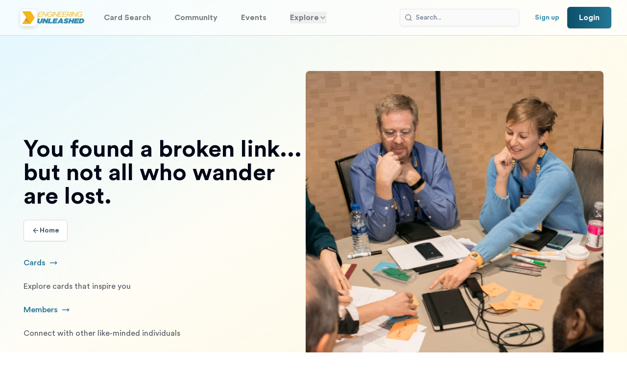

--- FILE ---
content_type: text/html
request_url: https://engineeringunleashed.com/profile/view/1130
body_size: 691
content:
<!doctype html>
<html lang="en">

<head>
  <meta charset="utf-8" />
  <link rel="icon" href="/favicon.ico" />
  <meta name="viewport" content="width=device-width, initial-scale=1" />
  <meta name="theme-color" content="#000000" />
  <meta name="description" content="Engineering Unleashed" />
  <link rel="stylesheet" href="https://rsms.me/inter/inter.css" />
  <title>Engineering Unleashed</title>
  <script type="module" crossorigin src="/assets/index-DqZj8ZIO.js"></script>
  <link rel="stylesheet" crossorigin href="/assets/css/index-sagzl3Sw.css">
</head>

<body>
  <noscript>You need to enable JavaScript to run this app.</noscript>
  <div id="root"></div>
</body>

</html>

--- FILE ---
content_type: image/svg+xml
request_url: https://engineeringunleashed.com/images/eu-logo.svg
body_size: 518
content:
<svg width="100" height="100" viewBox="0 0 100 100" fill="none" xmlns="http://www.w3.org/2000/svg">
<g clipPath="url(#clip0_388_146970)">
<path d="M0.32103 0H66.573L100 50.0613L66.573 100L0.32103 0Z" fill="#F4B71A"/>
<path d="M20.0642 69.6771L0 99.9182L66.573 100L20.0642 69.6771Z" fill="#F4B71A"/>
<path d="M33.2263 49.6935L20.0642 69.6771L66.5329 100L33.2263 49.6935Z" fill="#D29129"/>
</g>
<defs>
<clipPath id="clip0_388_146970">
<rect width="100" height="100" fill="white"/>
</clipPath>
</defs>
</svg>


--- FILE ---
content_type: application/javascript
request_url: https://engineeringunleashed.com/assets/index-DqZj8ZIO.js
body_size: 790502
content:
const __vite__mapDeps=(i,m=__vite__mapDeps,d=(m.f||(m.f=["assets/index-uqn9lN_g.js","assets/badge-mmsmS1w6.js","assets/institution.queries-BaQkwN4j.js","assets/cms-page.queries-vvKdEjWu.js","assets/card-preview-card-BuxjjPw9.js","assets/card.models-D53bPEHy.js","assets/discipline.queries-KO3xAulm.js","assets/format-jrOjCsos.js","assets/card-review.queries-Bi_qhKV3.js","assets/arrow-right-dhQpM1mV.js","assets/zod-WsZm3fTq.js","assets/circle-plus-DgSfSBi0.js","assets/signup-2EcxWO7W.js","assets/index-C9uiLGQR.js","assets/use-read-only-card-editor-CK2hz_09.js","assets/index-DzGtpHFE.js","assets/loader-circle-Bxsh-ivn.js","assets/field-wrapper-u5b8fOf_.js","assets/file-size-CnP8VbVR.js","assets/table-Dqegd0b2.js","assets/textarea-BAh7-UZH.js","assets/sortable.esm-CB45snWe.js","assets/checkbox-BAY0_Y92.js","assets/isAfter-9GHYCYe1.js","assets/interest.queries-DVOEGna2.js","assets/middleware-CpUpi_RN.js","assets/eye-BIserQ9H.js","assets/camera-D6rkwqiB.js","assets/badge-check-CF3LLE3Z.js","assets/css/use-read-only-card-editor-F1oqdK18.css","assets/index-BcWeRo8L.js","assets/index-RwrbaAhy.js","assets/index-H_WNYujD.js","assets/map-pin-CpvO8fUX.js","assets/index-CuuuVgoX.js","assets/institution-rising-stars-manager-udzwY-kY.js","assets/institution.commands-CQmtobdv.js","assets/plus-BTJki2MY.js","assets/user-profile-hover-card-CnQBNuRD.js","assets/lodash-MUnRaptQ.js","assets/institution-about-editor-E3tkkChh.js","assets/index-83D3LkVt.js","assets/globe-u8yV61OC.js","assets/index-DHeNAXXE.js","assets/index-DcqGQqar.js","assets/institution-partner-page.queries-D6JYrF-O.js","assets/privacy-CUmOBHCJ.js","assets/markdown-layout-Docxv3ff.js","assets/index-CkUHfRw2.js","assets/site-terms-D0cI80Vh.js","assets/platform-terms-Dv9SLN5-.js","assets/member-DC3_pSEw.js","assets/member-detail-profile-card-ChFoKTZf.js","assets/input-DvWSWn6f.js","assets/switch-DrgzB92O.js","assets/alert-dialog-BfdRJ-IH.js","assets/typeahead-DjxUB9gr.js","assets/member-me-BQktYmwU.js","assets/index-D6gvhKr_.js","assets/index-C15GvH0Q.js","assets/tabs-pYPbKeWx.js","assets/square-pen-CuFew5tu.js","assets/triangle-alert-DzPYYz1C.js","assets/index-JxZQ6bMv.js","assets/radio-group-vSaQVvge.js","assets/index-C4-ZPh7r.js","assets/save-VgmfmWIS.js","assets/index-BJBdUm8r.js","assets/index-D67KL4Bb.js","assets/index-BdNELA2j.js","assets/index-6yGHjJfb.js","assets/index-D3iMfILx.js","assets/index-CK6ymcSS.js"])))=>i.map(i=>d[i]);
var x2=Object.defineProperty;var wI=e=>{throw TypeError(e)};var P2=(e,t,r)=>t in e?x2(e,t,{enumerable:!0,configurable:!0,writable:!0,value:r}):e[t]=r;var ui=(e,t,r)=>P2(e,typeof t!="symbol"?t+"":t,r),F0=(e,t,r)=>t.has(e)||wI("Cannot "+r);var D=(e,t,r)=>(F0(e,t,"read from private field"),r?r.call(e):t.get(e)),Ye=(e,t,r)=>t.has(e)?wI("Cannot add the same private member more than once"):t instanceof WeakSet?t.add(e):t.set(e,r),ke=(e,t,r,n)=>(F0(e,t,"write to private field"),n?n.call(e,r):t.set(e,r),r),dt=(e,t,r)=>(F0(e,t,"access private method"),r);var dp=(e,t,r,n)=>({set _(i){ke(e,t,i,r)},get _(){return D(e,t,n)}});function MP(e,t){for(var r=0;r<t.length;r++){const n=t[r];if(typeof n!="string"&&!Array.isArray(n)){for(const i in n)if(i!=="default"&&!(i in e)){const a=Object.getOwnPropertyDescriptor(n,i);a&&Object.defineProperty(e,i,a.get?a:{enumerable:!0,get:()=>n[i]})}}}return Object.freeze(Object.defineProperty(e,Symbol.toStringTag,{value:"Module"}))}(function(){const t=document.createElement("link").relList;if(t&&t.supports&&t.supports("modulepreload"))return;for(const i of document.querySelectorAll('link[rel="modulepreload"]'))n(i);new MutationObserver(i=>{for(const a of i)if(a.type==="childList")for(const o of a.addedNodes)o.tagName==="LINK"&&o.rel==="modulepreload"&&n(o)}).observe(document,{childList:!0,subtree:!0});function r(i){const a={};return i.integrity&&(a.integrity=i.integrity),i.referrerPolicy&&(a.referrerPolicy=i.referrerPolicy),i.crossOrigin==="use-credentials"?a.credentials="include":i.crossOrigin==="anonymous"?a.credentials="omit":a.credentials="same-origin",a}function n(i){if(i.ep)return;i.ep=!0;const a=r(i);fetch(i.href,a)}})();var uQ=typeof globalThis<"u"?globalThis:typeof window<"u"?window:typeof global<"u"?global:typeof self<"u"?self:{};function Hf(e){return e&&e.__esModule&&Object.prototype.hasOwnProperty.call(e,"default")?e.default:e}function lQ(e){if(e.__esModule)return e;var t=e.default;if(typeof t=="function"){var r=function n(){return this instanceof n?Reflect.construct(t,arguments,this.constructor):t.apply(this,arguments)};r.prototype=t.prototype}else r={};return Object.defineProperty(r,"__esModule",{value:!0}),Object.keys(e).forEach(function(n){var i=Object.getOwnPropertyDescriptor(e,n);Object.defineProperty(r,n,i.get?i:{enumerable:!0,get:function(){return e[n]}})}),r}var FP={exports:{}},Fy={},jP={exports:{}},ot={};/**
 * @license React
 * react.production.min.js
 *
 * Copyright (c) Facebook, Inc. and its affiliates.
 *
 * This source code is licensed under the MIT license found in the
 * LICENSE file in the root directory of this source tree.
 */var Bv=Symbol.for("react.element"),N2=Symbol.for("react.portal"),D2=Symbol.for("react.fragment"),O2=Symbol.for("react.strict_mode"),A2=Symbol.for("react.profiler"),L2=Symbol.for("react.provider"),U2=Symbol.for("react.context"),M2=Symbol.for("react.forward_ref"),F2=Symbol.for("react.suspense"),j2=Symbol.for("react.memo"),z2=Symbol.for("react.lazy"),SI=Symbol.iterator;function $2(e){return e===null||typeof e!="object"?null:(e=SI&&e[SI]||e["@@iterator"],typeof e=="function"?e:null)}var zP={isMounted:function(){return!1},enqueueForceUpdate:function(){},enqueueReplaceState:function(){},enqueueSetState:function(){}},$P=Object.assign,BP={};function Vf(e,t,r){this.props=e,this.context=t,this.refs=BP,this.updater=r||zP}Vf.prototype.isReactComponent={};Vf.prototype.setState=function(e,t){if(typeof e!="object"&&typeof e!="function"&&e!=null)throw Error("setState(...): takes an object of state variables to update or a function which returns an object of state variables.");this.updater.enqueueSetState(this,e,t,"setState")};Vf.prototype.forceUpdate=function(e){this.updater.enqueueForceUpdate(this,e,"forceUpdate")};function HP(){}HP.prototype=Vf.prototype;function JT(e,t,r){this.props=e,this.context=t,this.refs=BP,this.updater=r||zP}var eb=JT.prototype=new HP;eb.constructor=JT;$P(eb,Vf.prototype);eb.isPureReactComponent=!0;var TI=Array.isArray,VP=Object.prototype.hasOwnProperty,tb={current:null},YP={key:!0,ref:!0,__self:!0,__source:!0};function KP(e,t,r){var n,i={},a=null,o=null;if(t!=null)for(n in t.ref!==void 0&&(o=t.ref),t.key!==void 0&&(a=""+t.key),t)VP.call(t,n)&&!YP.hasOwnProperty(n)&&(i[n]=t[n]);var s=arguments.length-2;if(s===1)i.children=r;else if(1<s){for(var u=Array(s),l=0;l<s;l++)u[l]=arguments[l+2];i.children=u}if(e&&e.defaultProps)for(n in s=e.defaultProps,s)i[n]===void 0&&(i[n]=s[n]);return{$$typeof:Bv,type:e,key:a,ref:o,props:i,_owner:tb.current}}function B2(e,t){return{$$typeof:Bv,type:e.type,key:t,ref:e.ref,props:e.props,_owner:e._owner}}function rb(e){return typeof e=="object"&&e!==null&&e.$$typeof===Bv}function H2(e){var t={"=":"=0",":":"=2"};return"$"+e.replace(/[=:]/g,function(r){return t[r]})}var bI=/\/+/g;function j0(e,t){return typeof e=="object"&&e!==null&&e.key!=null?H2(""+e.key):t.toString(36)}function fm(e,t,r,n,i){var a=typeof e;(a==="undefined"||a==="boolean")&&(e=null);var o=!1;if(e===null)o=!0;else switch(a){case"string":case"number":o=!0;break;case"object":switch(e.$$typeof){case Bv:case N2:o=!0}}if(o)return o=e,i=i(o),e=n===""?"."+j0(o,0):n,TI(i)?(r="",e!=null&&(r=e.replace(bI,"$&/")+"/"),fm(i,t,r,"",function(l){return l})):i!=null&&(rb(i)&&(i=B2(i,r+(!i.key||o&&o.key===i.key?"":(""+i.key).replace(bI,"$&/")+"/")+e)),t.push(i)),1;if(o=0,n=n===""?".":n+":",TI(e))for(var s=0;s<e.length;s++){a=e[s];var u=n+j0(a,s);o+=fm(a,t,r,u,i)}else if(u=$2(e),typeof u=="function")for(e=u.call(e),s=0;!(a=e.next()).done;)a=a.value,u=n+j0(a,s++),o+=fm(a,t,r,u,i);else if(a==="object")throw t=String(e),Error("Objects are not valid as a React child (found: "+(t==="[object Object]"?"object with keys {"+Object.keys(e).join(", ")+"}":t)+"). If you meant to render a collection of children, use an array instead.");return o}function hp(e,t,r){if(e==null)return e;var n=[],i=0;return fm(e,n,"","",function(a){return t.call(r,a,i++)}),n}function V2(e){if(e._status===-1){var t=e._result;t=t(),t.then(function(r){(e._status===0||e._status===-1)&&(e._status=1,e._result=r)},function(r){(e._status===0||e._status===-1)&&(e._status=2,e._result=r)}),e._status===-1&&(e._status=0,e._result=t)}if(e._status===1)return e._result.default;throw e._result}var Sn={current:null},dm={transition:null},Y2={ReactCurrentDispatcher:Sn,ReactCurrentBatchConfig:dm,ReactCurrentOwner:tb};function GP(){throw Error("act(...) is not supported in production builds of React.")}ot.Children={map:hp,forEach:function(e,t,r){hp(e,function(){t.apply(this,arguments)},r)},count:function(e){var t=0;return hp(e,function(){t++}),t},toArray:function(e){return hp(e,function(t){return t})||[]},only:function(e){if(!rb(e))throw Error("React.Children.only expected to receive a single React element child.");return e}};ot.Component=Vf;ot.Fragment=D2;ot.Profiler=A2;ot.PureComponent=JT;ot.StrictMode=O2;ot.Suspense=F2;ot.__SECRET_INTERNALS_DO_NOT_USE_OR_YOU_WILL_BE_FIRED=Y2;ot.act=GP;ot.cloneElement=function(e,t,r){if(e==null)throw Error("React.cloneElement(...): The argument must be a React element, but you passed "+e+".");var n=$P({},e.props),i=e.key,a=e.ref,o=e._owner;if(t!=null){if(t.ref!==void 0&&(a=t.ref,o=tb.current),t.key!==void 0&&(i=""+t.key),e.type&&e.type.defaultProps)var s=e.type.defaultProps;for(u in t)VP.call(t,u)&&!YP.hasOwnProperty(u)&&(n[u]=t[u]===void 0&&s!==void 0?s[u]:t[u])}var u=arguments.length-2;if(u===1)n.children=r;else if(1<u){s=Array(u);for(var l=0;l<u;l++)s[l]=arguments[l+2];n.children=s}return{$$typeof:Bv,type:e.type,key:i,ref:a,props:n,_owner:o}};ot.createContext=function(e){return e={$$typeof:U2,_currentValue:e,_currentValue2:e,_threadCount:0,Provider:null,Consumer:null,_defaultValue:null,_globalName:null},e.Provider={$$typeof:L2,_context:e},e.Consumer=e};ot.createElement=KP;ot.createFactory=function(e){var t=KP.bind(null,e);return t.type=e,t};ot.createRef=function(){return{current:null}};ot.forwardRef=function(e){return{$$typeof:M2,render:e}};ot.isValidElement=rb;ot.lazy=function(e){return{$$typeof:z2,_payload:{_status:-1,_result:e},_init:V2}};ot.memo=function(e,t){return{$$typeof:j2,type:e,compare:t===void 0?null:t}};ot.startTransition=function(e){var t=dm.transition;dm.transition={};try{e()}finally{dm.transition=t}};ot.unstable_act=GP;ot.useCallback=function(e,t){return Sn.current.useCallback(e,t)};ot.useContext=function(e){return Sn.current.useContext(e)};ot.useDebugValue=function(){};ot.useDeferredValue=function(e){return Sn.current.useDeferredValue(e)};ot.useEffect=function(e,t){return Sn.current.useEffect(e,t)};ot.useId=function(){return Sn.current.useId()};ot.useImperativeHandle=function(e,t,r){return Sn.current.useImperativeHandle(e,t,r)};ot.useInsertionEffect=function(e,t){return Sn.current.useInsertionEffect(e,t)};ot.useLayoutEffect=function(e,t){return Sn.current.useLayoutEffect(e,t)};ot.useMemo=function(e,t){return Sn.current.useMemo(e,t)};ot.useReducer=function(e,t,r){return Sn.current.useReducer(e,t,r)};ot.useRef=function(e){return Sn.current.useRef(e)};ot.useState=function(e){return Sn.current.useState(e)};ot.useSyncExternalStore=function(e,t,r){return Sn.current.useSyncExternalStore(e,t,r)};ot.useTransition=function(){return Sn.current.useTransition()};ot.version="18.3.1";jP.exports=ot;var A=jP.exports;const Bi=Hf(A),K2=MP({__proto__:null,default:Bi},[A]);/**
 * @license React
 * react-jsx-runtime.production.min.js
 *
 * Copyright (c) Facebook, Inc. and its affiliates.
 *
 * This source code is licensed under the MIT license found in the
 * LICENSE file in the root directory of this source tree.
 */var G2=A,W2=Symbol.for("react.element"),q2=Symbol.for("react.fragment"),Z2=Object.prototype.hasOwnProperty,X2=G2.__SECRET_INTERNALS_DO_NOT_USE_OR_YOU_WILL_BE_FIRED.ReactCurrentOwner,Q2={key:!0,ref:!0,__self:!0,__source:!0};function WP(e,t,r){var n,i={},a=null,o=null;r!==void 0&&(a=""+r),t.key!==void 0&&(a=""+t.key),t.ref!==void 0&&(o=t.ref);for(n in t)Z2.call(t,n)&&!Q2.hasOwnProperty(n)&&(i[n]=t[n]);if(e&&e.defaultProps)for(n in t=e.defaultProps,t)i[n]===void 0&&(i[n]=t[n]);return{$$typeof:W2,type:e,key:a,ref:o,props:i,_owner:X2.current}}Fy.Fragment=q2;Fy.jsx=WP;Fy.jsxs=WP;FP.exports=Fy;var te=FP.exports,J2={303:"Multiple adapter contexts detected. This might happen in monorepos.",404:"nuqs requires an adapter to work with your framework.",409:"Multiple versions of the library are loaded. This may lead to unexpected behavior. Currently using `%s`, but `%s` (via the %s adapter) was about to load on top.",414:"Max safe URL length exceeded. Some browsers may not be able to accept this URL. Consider limiting the amount of state stored in the URL.",429:"URL update rate-limited by the browser. Consider increasing `throttleMs` for key(s) `%s`. %O",500:"Empty search params cache. Search params can't be accessed in Layouts.",501:"Search params cache already populated. Have you called `parse` twice?"};function nb(e){return`[nuqs] ${J2[e]}
  See https://err.47ng.com/NUQS-${e}`}function eF(e){if(e.size===0)return"";const t=[];for(const[n,i]of e.entries()){const a=n.replace(/#/g,"%23").replace(/&/g,"%26").replace(/\+/g,"%2B").replace(/=/g,"%3D").replace(/\?/g,"%3F");t.push(`${a}=${tF(i)}`)}return"?"+t.join("&")}function tF(e){return e.replace(/%/g,"%25").replace(/\+/g,"%2B").replace(/ /g,"+").replace(/#/g,"%23").replace(/&/g,"%26").replace(/"/g,"%22").replace(/'/g,"%27").replace(/`/g,"%60").replace(/</g,"%3C").replace(/>/g,"%3E").replace(/[\x00-\x1F]/g,t=>encodeURIComponent(t))}var ib=nF();function cQ(e,...t){if(!ib)return;const r=rF(e,...t);performance.mark(r);try{console.log(e,...t)}catch{console.log(r)}}function fQ(e,...t){ib&&console.warn(e,...t)}function rF(e,...t){return e.replace(/%[sfdO]/g,r=>{const n=t.shift();return r==="%O"&&n?JSON.stringify(n).replace(/"([^"]+)":/g,"$1:"):String(n)})}function nF(){try{if(typeof localStorage>"u")return!1;const t="nuqs-localStorage-test";localStorage.setItem(t,t);const r=localStorage.getItem(t)===t;if(localStorage.removeItem(t),!r)return!1}catch(t){return console.error("[nuqs]: debug mode is disabled (localStorage unavailable).",t),!1}return(localStorage.getItem("debug")??"").includes("nuqs")}var Ah=A.createContext({useAdapter(){throw new Error(nb(404))}});Ah.displayName="NuqsAdapterContext";ib&&typeof window<"u"&&(window.__NuqsAdapterContext&&window.__NuqsAdapterContext!==Ah&&console.error(nb(303)),window.__NuqsAdapterContext=Ah);function iF(e){return({children:t,...r})=>A.createElement(Ah.Provider,{...r,value:{useAdapter:e}},t)}function dQ(){const e=A.useContext(Ah);if(!("useAdapter"in e))throw new Error(nb(404));return e.useAdapter()}function aF(e){return{all:e=e||new Map,on:function(t,r){var n=e.get(t);n?n.push(r):e.set(t,[r])},off:function(t,r){var n=e.get(t);n&&(r?n.splice(n.indexOf(r)>>>0,1):e.set(t,[]))},emit:function(t,r){var n=e.get(t);n&&n.slice().map(function(i){i(r)}),(n=e.get("*"))&&n.slice().map(function(i){i(t,r)})}}}var dw=aF();function oF(e){return function(r,n){const i=new URL(location.href);i.search=eF(r),e&&n.shallow===!1?(n.history==="push"?location.assign:location.replace).call(location,i):(n.history==="push"?history.pushState:history.replaceState).call(history,history.state,"",i),dw.emit("update",r),n.scroll===!0&&window.scrollTo({top:0})}}var qP=A.createContext({fullPageNavigationOnShallowFalseUpdates:!1});function sF(){const{fullPageNavigationOnShallowFalseUpdates:e}=A.useContext(qP),[t,r]=A.useState(()=>typeof location>"u"?new URLSearchParams:new URLSearchParams(location.search));A.useEffect(()=>{const i=()=>{r(new URLSearchParams(location.search))};return dw.on("update",r),window.addEventListener("popstate",i),()=>{dw.off("update",r),window.removeEventListener("popstate",i)}},[]);const n=A.useMemo(()=>oF(e),[e]);return{searchParams:t,updateUrl:n}}var uF=iF(sF);function lF({children:e,fullPageNavigationOnShallowFalseUpdates:t=!1}){return A.createElement(qP.Provider,{value:{fullPageNavigationOnShallowFalseUpdates:t}},A.createElement(uF,null,e))}var ZP={exports:{}},ai={},XP={exports:{}},QP={};/**
 * @license React
 * scheduler.production.min.js
 *
 * Copyright (c) Facebook, Inc. and its affiliates.
 *
 * This source code is licensed under the MIT license found in the
 * LICENSE file in the root directory of this source tree.
 */(function(e){function t(R,q){var J=R.length;R.push(q);e:for(;0<J;){var H=J-1>>>1,b=R[H];if(0<i(b,q))R[H]=q,R[J]=b,J=H;else break e}}function r(R){return R.length===0?null:R[0]}function n(R){if(R.length===0)return null;var q=R[0],J=R.pop();if(J!==q){R[0]=J;e:for(var H=0,b=R.length,F=b>>>1;H<F;){var x=2*(H+1)-1,Y=R[x],se=x+1,ve=R[se];if(0>i(Y,J))se<b&&0>i(ve,Y)?(R[H]=ve,R[se]=J,H=se):(R[H]=Y,R[x]=J,H=x);else if(se<b&&0>i(ve,J))R[H]=ve,R[se]=J,H=se;else break e}}return q}function i(R,q){var J=R.sortIndex-q.sortIndex;return J!==0?J:R.id-q.id}if(typeof performance=="object"&&typeof performance.now=="function"){var a=performance;e.unstable_now=function(){return a.now()}}else{var o=Date,s=o.now();e.unstable_now=function(){return o.now()-s}}var u=[],l=[],c=1,f=null,h=3,d=!1,v=!1,g=!1,y=typeof setTimeout=="function"?setTimeout:null,p=typeof clearTimeout=="function"?clearTimeout:null,m=typeof setImmediate<"u"?setImmediate:null;typeof navigator<"u"&&navigator.scheduling!==void 0&&navigator.scheduling.isInputPending!==void 0&&navigator.scheduling.isInputPending.bind(navigator.scheduling);function _(R){for(var q=r(l);q!==null;){if(q.callback===null)n(l);else if(q.startTime<=R)n(l),q.sortIndex=q.expirationTime,t(u,q);else break;q=r(l)}}function E(R){if(g=!1,_(R),!v)if(r(u)!==null)v=!0,W(T);else{var q=r(l);q!==null&&z(E,q.startTime-R)}}function T(R,q){v=!1,g&&(g=!1,p(S),S=-1),d=!0;var J=h;try{for(_(q),f=r(u);f!==null&&(!(f.expirationTime>q)||R&&!j());){var H=f.callback;if(typeof H=="function"){f.callback=null,h=f.priorityLevel;var b=H(f.expirationTime<=q);q=e.unstable_now(),typeof b=="function"?f.callback=b:f===r(u)&&n(u),_(q)}else n(u);f=r(u)}if(f!==null)var F=!0;else{var x=r(l);x!==null&&z(E,x.startTime-q),F=!1}return F}finally{f=null,h=J,d=!1}}var C=!1,w=null,S=-1,P=5,k=-1;function j(){return!(e.unstable_now()-k<P)}function $(){if(w!==null){var R=e.unstable_now();k=R;var q=!0;try{q=w(!0,R)}finally{q?re():(C=!1,w=null)}}else C=!1}var re;if(typeof m=="function")re=function(){m($)};else if(typeof MessageChannel<"u"){var I=new MessageChannel,L=I.port2;I.port1.onmessage=$,re=function(){L.postMessage(null)}}else re=function(){y($,0)};function W(R){w=R,C||(C=!0,re())}function z(R,q){S=y(function(){R(e.unstable_now())},q)}e.unstable_IdlePriority=5,e.unstable_ImmediatePriority=1,e.unstable_LowPriority=4,e.unstable_NormalPriority=3,e.unstable_Profiling=null,e.unstable_UserBlockingPriority=2,e.unstable_cancelCallback=function(R){R.callback=null},e.unstable_continueExecution=function(){v||d||(v=!0,W(T))},e.unstable_forceFrameRate=function(R){0>R||125<R?console.error("forceFrameRate takes a positive int between 0 and 125, forcing frame rates higher than 125 fps is not supported"):P=0<R?Math.floor(1e3/R):5},e.unstable_getCurrentPriorityLevel=function(){return h},e.unstable_getFirstCallbackNode=function(){return r(u)},e.unstable_next=function(R){switch(h){case 1:case 2:case 3:var q=3;break;default:q=h}var J=h;h=q;try{return R()}finally{h=J}},e.unstable_pauseExecution=function(){},e.unstable_requestPaint=function(){},e.unstable_runWithPriority=function(R,q){switch(R){case 1:case 2:case 3:case 4:case 5:break;default:R=3}var J=h;h=R;try{return q()}finally{h=J}},e.unstable_scheduleCallback=function(R,q,J){var H=e.unstable_now();switch(typeof J=="object"&&J!==null?(J=J.delay,J=typeof J=="number"&&0<J?H+J:H):J=H,R){case 1:var b=-1;break;case 2:b=250;break;case 5:b=1073741823;break;case 4:b=1e4;break;default:b=5e3}return b=J+b,R={id:c++,callback:q,priorityLevel:R,startTime:J,expirationTime:b,sortIndex:-1},J>H?(R.sortIndex=J,t(l,R),r(u)===null&&R===r(l)&&(g?(p(S),S=-1):g=!0,z(E,J-H))):(R.sortIndex=b,t(u,R),v||d||(v=!0,W(T))),R},e.unstable_shouldYield=j,e.unstable_wrapCallback=function(R){var q=h;return function(){var J=h;h=q;try{return R.apply(this,arguments)}finally{h=J}}}})(QP);XP.exports=QP;var cF=XP.exports;/**
 * @license React
 * react-dom.production.min.js
 *
 * Copyright (c) Facebook, Inc. and its affiliates.
 *
 * This source code is licensed under the MIT license found in the
 * LICENSE file in the root directory of this source tree.
 */var fF=A,ni=cF;function oe(e){for(var t="https://reactjs.org/docs/error-decoder.html?invariant="+e,r=1;r<arguments.length;r++)t+="&args[]="+encodeURIComponent(arguments[r]);return"Minified React error #"+e+"; visit "+t+" for the full message or use the non-minified dev environment for full errors and additional helpful warnings."}var JP=new Set,Lh={};function _l(e,t){Tf(e,t),Tf(e+"Capture",t)}function Tf(e,t){for(Lh[e]=t,e=0;e<t.length;e++)JP.add(t[e])}var po=!(typeof window>"u"||typeof window.document>"u"||typeof window.document.createElement>"u"),hw=Object.prototype.hasOwnProperty,dF=/^[:A-Z_a-z\u00C0-\u00D6\u00D8-\u00F6\u00F8-\u02FF\u0370-\u037D\u037F-\u1FFF\u200C-\u200D\u2070-\u218F\u2C00-\u2FEF\u3001-\uD7FF\uF900-\uFDCF\uFDF0-\uFFFD][:A-Z_a-z\u00C0-\u00D6\u00D8-\u00F6\u00F8-\u02FF\u0370-\u037D\u037F-\u1FFF\u200C-\u200D\u2070-\u218F\u2C00-\u2FEF\u3001-\uD7FF\uF900-\uFDCF\uFDF0-\uFFFD\-.0-9\u00B7\u0300-\u036F\u203F-\u2040]*$/,CI={},II={};function hF(e){return hw.call(II,e)?!0:hw.call(CI,e)?!1:dF.test(e)?II[e]=!0:(CI[e]=!0,!1)}function vF(e,t,r,n){if(r!==null&&r.type===0)return!1;switch(typeof t){case"function":case"symbol":return!0;case"boolean":return n?!1:r!==null?!r.acceptsBooleans:(e=e.toLowerCase().slice(0,5),e!=="data-"&&e!=="aria-");default:return!1}}function pF(e,t,r,n){if(t===null||typeof t>"u"||vF(e,t,r,n))return!0;if(n)return!1;if(r!==null)switch(r.type){case 3:return!t;case 4:return t===!1;case 5:return isNaN(t);case 6:return isNaN(t)||1>t}return!1}function Tn(e,t,r,n,i,a,o){this.acceptsBooleans=t===2||t===3||t===4,this.attributeName=n,this.attributeNamespace=i,this.mustUseProperty=r,this.propertyName=e,this.type=t,this.sanitizeURL=a,this.removeEmptyString=o}var Kr={};"children dangerouslySetInnerHTML defaultValue defaultChecked innerHTML suppressContentEditableWarning suppressHydrationWarning style".split(" ").forEach(function(e){Kr[e]=new Tn(e,0,!1,e,null,!1,!1)});[["acceptCharset","accept-charset"],["className","class"],["htmlFor","for"],["httpEquiv","http-equiv"]].forEach(function(e){var t=e[0];Kr[t]=new Tn(t,1,!1,e[1],null,!1,!1)});["contentEditable","draggable","spellCheck","value"].forEach(function(e){Kr[e]=new Tn(e,2,!1,e.toLowerCase(),null,!1,!1)});["autoReverse","externalResourcesRequired","focusable","preserveAlpha"].forEach(function(e){Kr[e]=new Tn(e,2,!1,e,null,!1,!1)});"allowFullScreen async autoFocus autoPlay controls default defer disabled disablePictureInPicture disableRemotePlayback formNoValidate hidden loop noModule noValidate open playsInline readOnly required reversed scoped seamless itemScope".split(" ").forEach(function(e){Kr[e]=new Tn(e,3,!1,e.toLowerCase(),null,!1,!1)});["checked","multiple","muted","selected"].forEach(function(e){Kr[e]=new Tn(e,3,!0,e,null,!1,!1)});["capture","download"].forEach(function(e){Kr[e]=new Tn(e,4,!1,e,null,!1,!1)});["cols","rows","size","span"].forEach(function(e){Kr[e]=new Tn(e,6,!1,e,null,!1,!1)});["rowSpan","start"].forEach(function(e){Kr[e]=new Tn(e,5,!1,e.toLowerCase(),null,!1,!1)});var ab=/[\-:]([a-z])/g;function ob(e){return e[1].toUpperCase()}"accent-height alignment-baseline arabic-form baseline-shift cap-height clip-path clip-rule color-interpolation color-interpolation-filters color-profile color-rendering dominant-baseline enable-background fill-opacity fill-rule flood-color flood-opacity font-family font-size font-size-adjust font-stretch font-style font-variant font-weight glyph-name glyph-orientation-horizontal glyph-orientation-vertical horiz-adv-x horiz-origin-x image-rendering letter-spacing lighting-color marker-end marker-mid marker-start overline-position overline-thickness paint-order panose-1 pointer-events rendering-intent shape-rendering stop-color stop-opacity strikethrough-position strikethrough-thickness stroke-dasharray stroke-dashoffset stroke-linecap stroke-linejoin stroke-miterlimit stroke-opacity stroke-width text-anchor text-decoration text-rendering underline-position underline-thickness unicode-bidi unicode-range units-per-em v-alphabetic v-hanging v-ideographic v-mathematical vector-effect vert-adv-y vert-origin-x vert-origin-y word-spacing writing-mode xmlns:xlink x-height".split(" ").forEach(function(e){var t=e.replace(ab,ob);Kr[t]=new Tn(t,1,!1,e,null,!1,!1)});"xlink:actuate xlink:arcrole xlink:role xlink:show xlink:title xlink:type".split(" ").forEach(function(e){var t=e.replace(ab,ob);Kr[t]=new Tn(t,1,!1,e,"http://www.w3.org/1999/xlink",!1,!1)});["xml:base","xml:lang","xml:space"].forEach(function(e){var t=e.replace(ab,ob);Kr[t]=new Tn(t,1,!1,e,"http://www.w3.org/XML/1998/namespace",!1,!1)});["tabIndex","crossOrigin"].forEach(function(e){Kr[e]=new Tn(e,1,!1,e.toLowerCase(),null,!1,!1)});Kr.xlinkHref=new Tn("xlinkHref",1,!1,"xlink:href","http://www.w3.org/1999/xlink",!0,!1);["src","href","action","formAction"].forEach(function(e){Kr[e]=new Tn(e,1,!1,e.toLowerCase(),null,!0,!0)});function sb(e,t,r,n){var i=Kr.hasOwnProperty(t)?Kr[t]:null;(i!==null?i.type!==0:n||!(2<t.length)||t[0]!=="o"&&t[0]!=="O"||t[1]!=="n"&&t[1]!=="N")&&(pF(t,r,i,n)&&(r=null),n||i===null?hF(t)&&(r===null?e.removeAttribute(t):e.setAttribute(t,""+r)):i.mustUseProperty?e[i.propertyName]=r===null?i.type===3?!1:"":r:(t=i.attributeName,n=i.attributeNamespace,r===null?e.removeAttribute(t):(i=i.type,r=i===3||i===4&&r===!0?"":""+r,n?e.setAttributeNS(n,t,r):e.setAttribute(t,r))))}var Co=fF.__SECRET_INTERNALS_DO_NOT_USE_OR_YOU_WILL_BE_FIRED,vp=Symbol.for("react.element"),vc=Symbol.for("react.portal"),pc=Symbol.for("react.fragment"),ub=Symbol.for("react.strict_mode"),vw=Symbol.for("react.profiler"),eN=Symbol.for("react.provider"),tN=Symbol.for("react.context"),lb=Symbol.for("react.forward_ref"),pw=Symbol.for("react.suspense"),mw=Symbol.for("react.suspense_list"),cb=Symbol.for("react.memo"),$o=Symbol.for("react.lazy"),rN=Symbol.for("react.offscreen"),RI=Symbol.iterator;function ld(e){return e===null||typeof e!="object"?null:(e=RI&&e[RI]||e["@@iterator"],typeof e=="function"?e:null)}var rr=Object.assign,z0;function Xd(e){if(z0===void 0)try{throw Error()}catch(r){var t=r.stack.trim().match(/\n( *(at )?)/);z0=t&&t[1]||""}return`
`+z0+e}var $0=!1;function B0(e,t){if(!e||$0)return"";$0=!0;var r=Error.prepareStackTrace;Error.prepareStackTrace=void 0;try{if(t)if(t=function(){throw Error()},Object.defineProperty(t.prototype,"props",{set:function(){throw Error()}}),typeof Reflect=="object"&&Reflect.construct){try{Reflect.construct(t,[])}catch(l){var n=l}Reflect.construct(e,[],t)}else{try{t.call()}catch(l){n=l}e.call(t.prototype)}else{try{throw Error()}catch(l){n=l}e()}}catch(l){if(l&&n&&typeof l.stack=="string"){for(var i=l.stack.split(`
`),a=n.stack.split(`
`),o=i.length-1,s=a.length-1;1<=o&&0<=s&&i[o]!==a[s];)s--;for(;1<=o&&0<=s;o--,s--)if(i[o]!==a[s]){if(o!==1||s!==1)do if(o--,s--,0>s||i[o]!==a[s]){var u=`
`+i[o].replace(" at new "," at ");return e.displayName&&u.includes("<anonymous>")&&(u=u.replace("<anonymous>",e.displayName)),u}while(1<=o&&0<=s);break}}}finally{$0=!1,Error.prepareStackTrace=r}return(e=e?e.displayName||e.name:"")?Xd(e):""}function mF(e){switch(e.tag){case 5:return Xd(e.type);case 16:return Xd("Lazy");case 13:return Xd("Suspense");case 19:return Xd("SuspenseList");case 0:case 2:case 15:return e=B0(e.type,!1),e;case 11:return e=B0(e.type.render,!1),e;case 1:return e=B0(e.type,!0),e;default:return""}}function gw(e){if(e==null)return null;if(typeof e=="function")return e.displayName||e.name||null;if(typeof e=="string")return e;switch(e){case pc:return"Fragment";case vc:return"Portal";case vw:return"Profiler";case ub:return"StrictMode";case pw:return"Suspense";case mw:return"SuspenseList"}if(typeof e=="object")switch(e.$$typeof){case tN:return(e.displayName||"Context")+".Consumer";case eN:return(e._context.displayName||"Context")+".Provider";case lb:var t=e.render;return e=e.displayName,e||(e=t.displayName||t.name||"",e=e!==""?"ForwardRef("+e+")":"ForwardRef"),e;case cb:return t=e.displayName||null,t!==null?t:gw(e.type)||"Memo";case $o:t=e._payload,e=e._init;try{return gw(e(t))}catch{}}return null}function gF(e){var t=e.type;switch(e.tag){case 24:return"Cache";case 9:return(t.displayName||"Context")+".Consumer";case 10:return(t._context.displayName||"Context")+".Provider";case 18:return"DehydratedFragment";case 11:return e=t.render,e=e.displayName||e.name||"",t.displayName||(e!==""?"ForwardRef("+e+")":"ForwardRef");case 7:return"Fragment";case 5:return t;case 4:return"Portal";case 3:return"Root";case 6:return"Text";case 16:return gw(t);case 8:return t===ub?"StrictMode":"Mode";case 22:return"Offscreen";case 12:return"Profiler";case 21:return"Scope";case 13:return"Suspense";case 19:return"SuspenseList";case 25:return"TracingMarker";case 1:case 0:case 17:case 2:case 14:case 15:if(typeof t=="function")return t.displayName||t.name||null;if(typeof t=="string")return t}return null}function ks(e){switch(typeof e){case"boolean":case"number":case"string":case"undefined":return e;case"object":return e;default:return""}}function nN(e){var t=e.type;return(e=e.nodeName)&&e.toLowerCase()==="input"&&(t==="checkbox"||t==="radio")}function yF(e){var t=nN(e)?"checked":"value",r=Object.getOwnPropertyDescriptor(e.constructor.prototype,t),n=""+e[t];if(!e.hasOwnProperty(t)&&typeof r<"u"&&typeof r.get=="function"&&typeof r.set=="function"){var i=r.get,a=r.set;return Object.defineProperty(e,t,{configurable:!0,get:function(){return i.call(this)},set:function(o){n=""+o,a.call(this,o)}}),Object.defineProperty(e,t,{enumerable:r.enumerable}),{getValue:function(){return n},setValue:function(o){n=""+o},stopTracking:function(){e._valueTracker=null,delete e[t]}}}}function pp(e){e._valueTracker||(e._valueTracker=yF(e))}function iN(e){if(!e)return!1;var t=e._valueTracker;if(!t)return!0;var r=t.getValue(),n="";return e&&(n=nN(e)?e.checked?"true":"false":e.value),e=n,e!==r?(t.setValue(e),!0):!1}function tg(e){if(e=e||(typeof document<"u"?document:void 0),typeof e>"u")return null;try{return e.activeElement||e.body}catch{return e.body}}function yw(e,t){var r=t.checked;return rr({},t,{defaultChecked:void 0,defaultValue:void 0,value:void 0,checked:r??e._wrapperState.initialChecked})}function kI(e,t){var r=t.defaultValue==null?"":t.defaultValue,n=t.checked!=null?t.checked:t.defaultChecked;r=ks(t.value!=null?t.value:r),e._wrapperState={initialChecked:n,initialValue:r,controlled:t.type==="checkbox"||t.type==="radio"?t.checked!=null:t.value!=null}}function aN(e,t){t=t.checked,t!=null&&sb(e,"checked",t,!1)}function _w(e,t){aN(e,t);var r=ks(t.value),n=t.type;if(r!=null)n==="number"?(r===0&&e.value===""||e.value!=r)&&(e.value=""+r):e.value!==""+r&&(e.value=""+r);else if(n==="submit"||n==="reset"){e.removeAttribute("value");return}t.hasOwnProperty("value")?Ew(e,t.type,r):t.hasOwnProperty("defaultValue")&&Ew(e,t.type,ks(t.defaultValue)),t.checked==null&&t.defaultChecked!=null&&(e.defaultChecked=!!t.defaultChecked)}function xI(e,t,r){if(t.hasOwnProperty("value")||t.hasOwnProperty("defaultValue")){var n=t.type;if(!(n!=="submit"&&n!=="reset"||t.value!==void 0&&t.value!==null))return;t=""+e._wrapperState.initialValue,r||t===e.value||(e.value=t),e.defaultValue=t}r=e.name,r!==""&&(e.name=""),e.defaultChecked=!!e._wrapperState.initialChecked,r!==""&&(e.name=r)}function Ew(e,t,r){(t!=="number"||tg(e.ownerDocument)!==e)&&(r==null?e.defaultValue=""+e._wrapperState.initialValue:e.defaultValue!==""+r&&(e.defaultValue=""+r))}var Qd=Array.isArray;function Lc(e,t,r,n){if(e=e.options,t){t={};for(var i=0;i<r.length;i++)t["$"+r[i]]=!0;for(r=0;r<e.length;r++)i=t.hasOwnProperty("$"+e[r].value),e[r].selected!==i&&(e[r].selected=i),i&&n&&(e[r].defaultSelected=!0)}else{for(r=""+ks(r),t=null,i=0;i<e.length;i++){if(e[i].value===r){e[i].selected=!0,n&&(e[i].defaultSelected=!0);return}t!==null||e[i].disabled||(t=e[i])}t!==null&&(t.selected=!0)}}function ww(e,t){if(t.dangerouslySetInnerHTML!=null)throw Error(oe(91));return rr({},t,{value:void 0,defaultValue:void 0,children:""+e._wrapperState.initialValue})}function PI(e,t){var r=t.value;if(r==null){if(r=t.children,t=t.defaultValue,r!=null){if(t!=null)throw Error(oe(92));if(Qd(r)){if(1<r.length)throw Error(oe(93));r=r[0]}t=r}t==null&&(t=""),r=t}e._wrapperState={initialValue:ks(r)}}function oN(e,t){var r=ks(t.value),n=ks(t.defaultValue);r!=null&&(r=""+r,r!==e.value&&(e.value=r),t.defaultValue==null&&e.defaultValue!==r&&(e.defaultValue=r)),n!=null&&(e.defaultValue=""+n)}function NI(e){var t=e.textContent;t===e._wrapperState.initialValue&&t!==""&&t!==null&&(e.value=t)}function sN(e){switch(e){case"svg":return"http://www.w3.org/2000/svg";case"math":return"http://www.w3.org/1998/Math/MathML";default:return"http://www.w3.org/1999/xhtml"}}function Sw(e,t){return e==null||e==="http://www.w3.org/1999/xhtml"?sN(t):e==="http://www.w3.org/2000/svg"&&t==="foreignObject"?"http://www.w3.org/1999/xhtml":e}var mp,uN=function(e){return typeof MSApp<"u"&&MSApp.execUnsafeLocalFunction?function(t,r,n,i){MSApp.execUnsafeLocalFunction(function(){return e(t,r,n,i)})}:e}(function(e,t){if(e.namespaceURI!=="http://www.w3.org/2000/svg"||"innerHTML"in e)e.innerHTML=t;else{for(mp=mp||document.createElement("div"),mp.innerHTML="<svg>"+t.valueOf().toString()+"</svg>",t=mp.firstChild;e.firstChild;)e.removeChild(e.firstChild);for(;t.firstChild;)e.appendChild(t.firstChild)}});function Uh(e,t){if(t){var r=e.firstChild;if(r&&r===e.lastChild&&r.nodeType===3){r.nodeValue=t;return}}e.textContent=t}var vh={animationIterationCount:!0,aspectRatio:!0,borderImageOutset:!0,borderImageSlice:!0,borderImageWidth:!0,boxFlex:!0,boxFlexGroup:!0,boxOrdinalGroup:!0,columnCount:!0,columns:!0,flex:!0,flexGrow:!0,flexPositive:!0,flexShrink:!0,flexNegative:!0,flexOrder:!0,gridArea:!0,gridRow:!0,gridRowEnd:!0,gridRowSpan:!0,gridRowStart:!0,gridColumn:!0,gridColumnEnd:!0,gridColumnSpan:!0,gridColumnStart:!0,fontWeight:!0,lineClamp:!0,lineHeight:!0,opacity:!0,order:!0,orphans:!0,tabSize:!0,widows:!0,zIndex:!0,zoom:!0,fillOpacity:!0,floodOpacity:!0,stopOpacity:!0,strokeDasharray:!0,strokeDashoffset:!0,strokeMiterlimit:!0,strokeOpacity:!0,strokeWidth:!0},_F=["Webkit","ms","Moz","O"];Object.keys(vh).forEach(function(e){_F.forEach(function(t){t=t+e.charAt(0).toUpperCase()+e.substring(1),vh[t]=vh[e]})});function lN(e,t,r){return t==null||typeof t=="boolean"||t===""?"":r||typeof t!="number"||t===0||vh.hasOwnProperty(e)&&vh[e]?(""+t).trim():t+"px"}function cN(e,t){e=e.style;for(var r in t)if(t.hasOwnProperty(r)){var n=r.indexOf("--")===0,i=lN(r,t[r],n);r==="float"&&(r="cssFloat"),n?e.setProperty(r,i):e[r]=i}}var EF=rr({menuitem:!0},{area:!0,base:!0,br:!0,col:!0,embed:!0,hr:!0,img:!0,input:!0,keygen:!0,link:!0,meta:!0,param:!0,source:!0,track:!0,wbr:!0});function Tw(e,t){if(t){if(EF[e]&&(t.children!=null||t.dangerouslySetInnerHTML!=null))throw Error(oe(137,e));if(t.dangerouslySetInnerHTML!=null){if(t.children!=null)throw Error(oe(60));if(typeof t.dangerouslySetInnerHTML!="object"||!("__html"in t.dangerouslySetInnerHTML))throw Error(oe(61))}if(t.style!=null&&typeof t.style!="object")throw Error(oe(62))}}function bw(e,t){if(e.indexOf("-")===-1)return typeof t.is=="string";switch(e){case"annotation-xml":case"color-profile":case"font-face":case"font-face-src":case"font-face-uri":case"font-face-format":case"font-face-name":case"missing-glyph":return!1;default:return!0}}var Cw=null;function fb(e){return e=e.target||e.srcElement||window,e.correspondingUseElement&&(e=e.correspondingUseElement),e.nodeType===3?e.parentNode:e}var Iw=null,Uc=null,Mc=null;function DI(e){if(e=Yv(e)){if(typeof Iw!="function")throw Error(oe(280));var t=e.stateNode;t&&(t=Hy(t),Iw(e.stateNode,e.type,t))}}function fN(e){Uc?Mc?Mc.push(e):Mc=[e]:Uc=e}function dN(){if(Uc){var e=Uc,t=Mc;if(Mc=Uc=null,DI(e),t)for(e=0;e<t.length;e++)DI(t[e])}}function hN(e,t){return e(t)}function vN(){}var H0=!1;function pN(e,t,r){if(H0)return e(t,r);H0=!0;try{return hN(e,t,r)}finally{H0=!1,(Uc!==null||Mc!==null)&&(vN(),dN())}}function Mh(e,t){var r=e.stateNode;if(r===null)return null;var n=Hy(r);if(n===null)return null;r=n[t];e:switch(t){case"onClick":case"onClickCapture":case"onDoubleClick":case"onDoubleClickCapture":case"onMouseDown":case"onMouseDownCapture":case"onMouseMove":case"onMouseMoveCapture":case"onMouseUp":case"onMouseUpCapture":case"onMouseEnter":(n=!n.disabled)||(e=e.type,n=!(e==="button"||e==="input"||e==="select"||e==="textarea")),e=!n;break e;default:e=!1}if(e)return null;if(r&&typeof r!="function")throw Error(oe(231,t,typeof r));return r}var Rw=!1;if(po)try{var cd={};Object.defineProperty(cd,"passive",{get:function(){Rw=!0}}),window.addEventListener("test",cd,cd),window.removeEventListener("test",cd,cd)}catch{Rw=!1}function wF(e,t,r,n,i,a,o,s,u){var l=Array.prototype.slice.call(arguments,3);try{t.apply(r,l)}catch(c){this.onError(c)}}var ph=!1,rg=null,ng=!1,kw=null,SF={onError:function(e){ph=!0,rg=e}};function TF(e,t,r,n,i,a,o,s,u){ph=!1,rg=null,wF.apply(SF,arguments)}function bF(e,t,r,n,i,a,o,s,u){if(TF.apply(this,arguments),ph){if(ph){var l=rg;ph=!1,rg=null}else throw Error(oe(198));ng||(ng=!0,kw=l)}}function El(e){var t=e,r=e;if(e.alternate)for(;t.return;)t=t.return;else{e=t;do t=e,t.flags&4098&&(r=t.return),e=t.return;while(e)}return t.tag===3?r:null}function mN(e){if(e.tag===13){var t=e.memoizedState;if(t===null&&(e=e.alternate,e!==null&&(t=e.memoizedState)),t!==null)return t.dehydrated}return null}function OI(e){if(El(e)!==e)throw Error(oe(188))}function CF(e){var t=e.alternate;if(!t){if(t=El(e),t===null)throw Error(oe(188));return t!==e?null:e}for(var r=e,n=t;;){var i=r.return;if(i===null)break;var a=i.alternate;if(a===null){if(n=i.return,n!==null){r=n;continue}break}if(i.child===a.child){for(a=i.child;a;){if(a===r)return OI(i),e;if(a===n)return OI(i),t;a=a.sibling}throw Error(oe(188))}if(r.return!==n.return)r=i,n=a;else{for(var o=!1,s=i.child;s;){if(s===r){o=!0,r=i,n=a;break}if(s===n){o=!0,n=i,r=a;break}s=s.sibling}if(!o){for(s=a.child;s;){if(s===r){o=!0,r=a,n=i;break}if(s===n){o=!0,n=a,r=i;break}s=s.sibling}if(!o)throw Error(oe(189))}}if(r.alternate!==n)throw Error(oe(190))}if(r.tag!==3)throw Error(oe(188));return r.stateNode.current===r?e:t}function gN(e){return e=CF(e),e!==null?yN(e):null}function yN(e){if(e.tag===5||e.tag===6)return e;for(e=e.child;e!==null;){var t=yN(e);if(t!==null)return t;e=e.sibling}return null}var _N=ni.unstable_scheduleCallback,AI=ni.unstable_cancelCallback,IF=ni.unstable_shouldYield,RF=ni.unstable_requestPaint,dr=ni.unstable_now,kF=ni.unstable_getCurrentPriorityLevel,db=ni.unstable_ImmediatePriority,EN=ni.unstable_UserBlockingPriority,ig=ni.unstable_NormalPriority,xF=ni.unstable_LowPriority,wN=ni.unstable_IdlePriority,jy=null,Ca=null;function PF(e){if(Ca&&typeof Ca.onCommitFiberRoot=="function")try{Ca.onCommitFiberRoot(jy,e,void 0,(e.current.flags&128)===128)}catch{}}var Ki=Math.clz32?Math.clz32:OF,NF=Math.log,DF=Math.LN2;function OF(e){return e>>>=0,e===0?32:31-(NF(e)/DF|0)|0}var gp=64,yp=4194304;function Jd(e){switch(e&-e){case 1:return 1;case 2:return 2;case 4:return 4;case 8:return 8;case 16:return 16;case 32:return 32;case 64:case 128:case 256:case 512:case 1024:case 2048:case 4096:case 8192:case 16384:case 32768:case 65536:case 131072:case 262144:case 524288:case 1048576:case 2097152:return e&4194240;case 4194304:case 8388608:case 16777216:case 33554432:case 67108864:return e&130023424;case 134217728:return 134217728;case 268435456:return 268435456;case 536870912:return 536870912;case 1073741824:return 1073741824;default:return e}}function ag(e,t){var r=e.pendingLanes;if(r===0)return 0;var n=0,i=e.suspendedLanes,a=e.pingedLanes,o=r&268435455;if(o!==0){var s=o&~i;s!==0?n=Jd(s):(a&=o,a!==0&&(n=Jd(a)))}else o=r&~i,o!==0?n=Jd(o):a!==0&&(n=Jd(a));if(n===0)return 0;if(t!==0&&t!==n&&!(t&i)&&(i=n&-n,a=t&-t,i>=a||i===16&&(a&4194240)!==0))return t;if(n&4&&(n|=r&16),t=e.entangledLanes,t!==0)for(e=e.entanglements,t&=n;0<t;)r=31-Ki(t),i=1<<r,n|=e[r],t&=~i;return n}function AF(e,t){switch(e){case 1:case 2:case 4:return t+250;case 8:case 16:case 32:case 64:case 128:case 256:case 512:case 1024:case 2048:case 4096:case 8192:case 16384:case 32768:case 65536:case 131072:case 262144:case 524288:case 1048576:case 2097152:return t+5e3;case 4194304:case 8388608:case 16777216:case 33554432:case 67108864:return-1;case 134217728:case 268435456:case 536870912:case 1073741824:return-1;default:return-1}}function LF(e,t){for(var r=e.suspendedLanes,n=e.pingedLanes,i=e.expirationTimes,a=e.pendingLanes;0<a;){var o=31-Ki(a),s=1<<o,u=i[o];u===-1?(!(s&r)||s&n)&&(i[o]=AF(s,t)):u<=t&&(e.expiredLanes|=s),a&=~s}}function xw(e){return e=e.pendingLanes&-1073741825,e!==0?e:e&1073741824?1073741824:0}function SN(){var e=gp;return gp<<=1,!(gp&4194240)&&(gp=64),e}function V0(e){for(var t=[],r=0;31>r;r++)t.push(e);return t}function Hv(e,t,r){e.pendingLanes|=t,t!==536870912&&(e.suspendedLanes=0,e.pingedLanes=0),e=e.eventTimes,t=31-Ki(t),e[t]=r}function UF(e,t){var r=e.pendingLanes&~t;e.pendingLanes=t,e.suspendedLanes=0,e.pingedLanes=0,e.expiredLanes&=t,e.mutableReadLanes&=t,e.entangledLanes&=t,t=e.entanglements;var n=e.eventTimes;for(e=e.expirationTimes;0<r;){var i=31-Ki(r),a=1<<i;t[i]=0,n[i]=-1,e[i]=-1,r&=~a}}function hb(e,t){var r=e.entangledLanes|=t;for(e=e.entanglements;r;){var n=31-Ki(r),i=1<<n;i&t|e[n]&t&&(e[n]|=t),r&=~i}}var kt=0;function TN(e){return e&=-e,1<e?4<e?e&268435455?16:536870912:4:1}var bN,vb,CN,IN,RN,Pw=!1,_p=[],ds=null,hs=null,vs=null,Fh=new Map,jh=new Map,Yo=[],MF="mousedown mouseup touchcancel touchend touchstart auxclick dblclick pointercancel pointerdown pointerup dragend dragstart drop compositionend compositionstart keydown keypress keyup input textInput copy cut paste click change contextmenu reset submit".split(" ");function LI(e,t){switch(e){case"focusin":case"focusout":ds=null;break;case"dragenter":case"dragleave":hs=null;break;case"mouseover":case"mouseout":vs=null;break;case"pointerover":case"pointerout":Fh.delete(t.pointerId);break;case"gotpointercapture":case"lostpointercapture":jh.delete(t.pointerId)}}function fd(e,t,r,n,i,a){return e===null||e.nativeEvent!==a?(e={blockedOn:t,domEventName:r,eventSystemFlags:n,nativeEvent:a,targetContainers:[i]},t!==null&&(t=Yv(t),t!==null&&vb(t)),e):(e.eventSystemFlags|=n,t=e.targetContainers,i!==null&&t.indexOf(i)===-1&&t.push(i),e)}function FF(e,t,r,n,i){switch(t){case"focusin":return ds=fd(ds,e,t,r,n,i),!0;case"dragenter":return hs=fd(hs,e,t,r,n,i),!0;case"mouseover":return vs=fd(vs,e,t,r,n,i),!0;case"pointerover":var a=i.pointerId;return Fh.set(a,fd(Fh.get(a)||null,e,t,r,n,i)),!0;case"gotpointercapture":return a=i.pointerId,jh.set(a,fd(jh.get(a)||null,e,t,r,n,i)),!0}return!1}function kN(e){var t=_u(e.target);if(t!==null){var r=El(t);if(r!==null){if(t=r.tag,t===13){if(t=mN(r),t!==null){e.blockedOn=t,RN(e.priority,function(){CN(r)});return}}else if(t===3&&r.stateNode.current.memoizedState.isDehydrated){e.blockedOn=r.tag===3?r.stateNode.containerInfo:null;return}}}e.blockedOn=null}function hm(e){if(e.blockedOn!==null)return!1;for(var t=e.targetContainers;0<t.length;){var r=Nw(e.domEventName,e.eventSystemFlags,t[0],e.nativeEvent);if(r===null){r=e.nativeEvent;var n=new r.constructor(r.type,r);Cw=n,r.target.dispatchEvent(n),Cw=null}else return t=Yv(r),t!==null&&vb(t),e.blockedOn=r,!1;t.shift()}return!0}function UI(e,t,r){hm(e)&&r.delete(t)}function jF(){Pw=!1,ds!==null&&hm(ds)&&(ds=null),hs!==null&&hm(hs)&&(hs=null),vs!==null&&hm(vs)&&(vs=null),Fh.forEach(UI),jh.forEach(UI)}function dd(e,t){e.blockedOn===t&&(e.blockedOn=null,Pw||(Pw=!0,ni.unstable_scheduleCallback(ni.unstable_NormalPriority,jF)))}function zh(e){function t(i){return dd(i,e)}if(0<_p.length){dd(_p[0],e);for(var r=1;r<_p.length;r++){var n=_p[r];n.blockedOn===e&&(n.blockedOn=null)}}for(ds!==null&&dd(ds,e),hs!==null&&dd(hs,e),vs!==null&&dd(vs,e),Fh.forEach(t),jh.forEach(t),r=0;r<Yo.length;r++)n=Yo[r],n.blockedOn===e&&(n.blockedOn=null);for(;0<Yo.length&&(r=Yo[0],r.blockedOn===null);)kN(r),r.blockedOn===null&&Yo.shift()}var Fc=Co.ReactCurrentBatchConfig,og=!0;function zF(e,t,r,n){var i=kt,a=Fc.transition;Fc.transition=null;try{kt=1,pb(e,t,r,n)}finally{kt=i,Fc.transition=a}}function $F(e,t,r,n){var i=kt,a=Fc.transition;Fc.transition=null;try{kt=4,pb(e,t,r,n)}finally{kt=i,Fc.transition=a}}function pb(e,t,r,n){if(og){var i=Nw(e,t,r,n);if(i===null)e_(e,t,n,sg,r),LI(e,n);else if(FF(i,e,t,r,n))n.stopPropagation();else if(LI(e,n),t&4&&-1<MF.indexOf(e)){for(;i!==null;){var a=Yv(i);if(a!==null&&bN(a),a=Nw(e,t,r,n),a===null&&e_(e,t,n,sg,r),a===i)break;i=a}i!==null&&n.stopPropagation()}else e_(e,t,n,null,r)}}var sg=null;function Nw(e,t,r,n){if(sg=null,e=fb(n),e=_u(e),e!==null)if(t=El(e),t===null)e=null;else if(r=t.tag,r===13){if(e=mN(t),e!==null)return e;e=null}else if(r===3){if(t.stateNode.current.memoizedState.isDehydrated)return t.tag===3?t.stateNode.containerInfo:null;e=null}else t!==e&&(e=null);return sg=e,null}function xN(e){switch(e){case"cancel":case"click":case"close":case"contextmenu":case"copy":case"cut":case"auxclick":case"dblclick":case"dragend":case"dragstart":case"drop":case"focusin":case"focusout":case"input":case"invalid":case"keydown":case"keypress":case"keyup":case"mousedown":case"mouseup":case"paste":case"pause":case"play":case"pointercancel":case"pointerdown":case"pointerup":case"ratechange":case"reset":case"resize":case"seeked":case"submit":case"touchcancel":case"touchend":case"touchstart":case"volumechange":case"change":case"selectionchange":case"textInput":case"compositionstart":case"compositionend":case"compositionupdate":case"beforeblur":case"afterblur":case"beforeinput":case"blur":case"fullscreenchange":case"focus":case"hashchange":case"popstate":case"select":case"selectstart":return 1;case"drag":case"dragenter":case"dragexit":case"dragleave":case"dragover":case"mousemove":case"mouseout":case"mouseover":case"pointermove":case"pointerout":case"pointerover":case"scroll":case"toggle":case"touchmove":case"wheel":case"mouseenter":case"mouseleave":case"pointerenter":case"pointerleave":return 4;case"message":switch(kF()){case db:return 1;case EN:return 4;case ig:case xF:return 16;case wN:return 536870912;default:return 16}default:return 16}}var os=null,mb=null,vm=null;function PN(){if(vm)return vm;var e,t=mb,r=t.length,n,i="value"in os?os.value:os.textContent,a=i.length;for(e=0;e<r&&t[e]===i[e];e++);var o=r-e;for(n=1;n<=o&&t[r-n]===i[a-n];n++);return vm=i.slice(e,1<n?1-n:void 0)}function pm(e){var t=e.keyCode;return"charCode"in e?(e=e.charCode,e===0&&t===13&&(e=13)):e=t,e===10&&(e=13),32<=e||e===13?e:0}function Ep(){return!0}function MI(){return!1}function oi(e){function t(r,n,i,a,o){this._reactName=r,this._targetInst=i,this.type=n,this.nativeEvent=a,this.target=o,this.currentTarget=null;for(var s in e)e.hasOwnProperty(s)&&(r=e[s],this[s]=r?r(a):a[s]);return this.isDefaultPrevented=(a.defaultPrevented!=null?a.defaultPrevented:a.returnValue===!1)?Ep:MI,this.isPropagationStopped=MI,this}return rr(t.prototype,{preventDefault:function(){this.defaultPrevented=!0;var r=this.nativeEvent;r&&(r.preventDefault?r.preventDefault():typeof r.returnValue!="unknown"&&(r.returnValue=!1),this.isDefaultPrevented=Ep)},stopPropagation:function(){var r=this.nativeEvent;r&&(r.stopPropagation?r.stopPropagation():typeof r.cancelBubble!="unknown"&&(r.cancelBubble=!0),this.isPropagationStopped=Ep)},persist:function(){},isPersistent:Ep}),t}var Yf={eventPhase:0,bubbles:0,cancelable:0,timeStamp:function(e){return e.timeStamp||Date.now()},defaultPrevented:0,isTrusted:0},gb=oi(Yf),Vv=rr({},Yf,{view:0,detail:0}),BF=oi(Vv),Y0,K0,hd,zy=rr({},Vv,{screenX:0,screenY:0,clientX:0,clientY:0,pageX:0,pageY:0,ctrlKey:0,shiftKey:0,altKey:0,metaKey:0,getModifierState:yb,button:0,buttons:0,relatedTarget:function(e){return e.relatedTarget===void 0?e.fromElement===e.srcElement?e.toElement:e.fromElement:e.relatedTarget},movementX:function(e){return"movementX"in e?e.movementX:(e!==hd&&(hd&&e.type==="mousemove"?(Y0=e.screenX-hd.screenX,K0=e.screenY-hd.screenY):K0=Y0=0,hd=e),Y0)},movementY:function(e){return"movementY"in e?e.movementY:K0}}),FI=oi(zy),HF=rr({},zy,{dataTransfer:0}),VF=oi(HF),YF=rr({},Vv,{relatedTarget:0}),G0=oi(YF),KF=rr({},Yf,{animationName:0,elapsedTime:0,pseudoElement:0}),GF=oi(KF),WF=rr({},Yf,{clipboardData:function(e){return"clipboardData"in e?e.clipboardData:window.clipboardData}}),qF=oi(WF),ZF=rr({},Yf,{data:0}),jI=oi(ZF),XF={Esc:"Escape",Spacebar:" ",Left:"ArrowLeft",Up:"ArrowUp",Right:"ArrowRight",Down:"ArrowDown",Del:"Delete",Win:"OS",Menu:"ContextMenu",Apps:"ContextMenu",Scroll:"ScrollLock",MozPrintableKey:"Unidentified"},QF={8:"Backspace",9:"Tab",12:"Clear",13:"Enter",16:"Shift",17:"Control",18:"Alt",19:"Pause",20:"CapsLock",27:"Escape",32:" ",33:"PageUp",34:"PageDown",35:"End",36:"Home",37:"ArrowLeft",38:"ArrowUp",39:"ArrowRight",40:"ArrowDown",45:"Insert",46:"Delete",112:"F1",113:"F2",114:"F3",115:"F4",116:"F5",117:"F6",118:"F7",119:"F8",120:"F9",121:"F10",122:"F11",123:"F12",144:"NumLock",145:"ScrollLock",224:"Meta"},JF={Alt:"altKey",Control:"ctrlKey",Meta:"metaKey",Shift:"shiftKey"};function ej(e){var t=this.nativeEvent;return t.getModifierState?t.getModifierState(e):(e=JF[e])?!!t[e]:!1}function yb(){return ej}var tj=rr({},Vv,{key:function(e){if(e.key){var t=XF[e.key]||e.key;if(t!=="Unidentified")return t}return e.type==="keypress"?(e=pm(e),e===13?"Enter":String.fromCharCode(e)):e.type==="keydown"||e.type==="keyup"?QF[e.keyCode]||"Unidentified":""},code:0,location:0,ctrlKey:0,shiftKey:0,altKey:0,metaKey:0,repeat:0,locale:0,getModifierState:yb,charCode:function(e){return e.type==="keypress"?pm(e):0},keyCode:function(e){return e.type==="keydown"||e.type==="keyup"?e.keyCode:0},which:function(e){return e.type==="keypress"?pm(e):e.type==="keydown"||e.type==="keyup"?e.keyCode:0}}),rj=oi(tj),nj=rr({},zy,{pointerId:0,width:0,height:0,pressure:0,tangentialPressure:0,tiltX:0,tiltY:0,twist:0,pointerType:0,isPrimary:0}),zI=oi(nj),ij=rr({},Vv,{touches:0,targetTouches:0,changedTouches:0,altKey:0,metaKey:0,ctrlKey:0,shiftKey:0,getModifierState:yb}),aj=oi(ij),oj=rr({},Yf,{propertyName:0,elapsedTime:0,pseudoElement:0}),sj=oi(oj),uj=rr({},zy,{deltaX:function(e){return"deltaX"in e?e.deltaX:"wheelDeltaX"in e?-e.wheelDeltaX:0},deltaY:function(e){return"deltaY"in e?e.deltaY:"wheelDeltaY"in e?-e.wheelDeltaY:"wheelDelta"in e?-e.wheelDelta:0},deltaZ:0,deltaMode:0}),lj=oi(uj),cj=[9,13,27,32],_b=po&&"CompositionEvent"in window,mh=null;po&&"documentMode"in document&&(mh=document.documentMode);var fj=po&&"TextEvent"in window&&!mh,NN=po&&(!_b||mh&&8<mh&&11>=mh),$I=" ",BI=!1;function DN(e,t){switch(e){case"keyup":return cj.indexOf(t.keyCode)!==-1;case"keydown":return t.keyCode!==229;case"keypress":case"mousedown":case"focusout":return!0;default:return!1}}function ON(e){return e=e.detail,typeof e=="object"&&"data"in e?e.data:null}var mc=!1;function dj(e,t){switch(e){case"compositionend":return ON(t);case"keypress":return t.which!==32?null:(BI=!0,$I);case"textInput":return e=t.data,e===$I&&BI?null:e;default:return null}}function hj(e,t){if(mc)return e==="compositionend"||!_b&&DN(e,t)?(e=PN(),vm=mb=os=null,mc=!1,e):null;switch(e){case"paste":return null;case"keypress":if(!(t.ctrlKey||t.altKey||t.metaKey)||t.ctrlKey&&t.altKey){if(t.char&&1<t.char.length)return t.char;if(t.which)return String.fromCharCode(t.which)}return null;case"compositionend":return NN&&t.locale!=="ko"?null:t.data;default:return null}}var vj={color:!0,date:!0,datetime:!0,"datetime-local":!0,email:!0,month:!0,number:!0,password:!0,range:!0,search:!0,tel:!0,text:!0,time:!0,url:!0,week:!0};function HI(e){var t=e&&e.nodeName&&e.nodeName.toLowerCase();return t==="input"?!!vj[e.type]:t==="textarea"}function AN(e,t,r,n){fN(n),t=ug(t,"onChange"),0<t.length&&(r=new gb("onChange","change",null,r,n),e.push({event:r,listeners:t}))}var gh=null,$h=null;function pj(e){YN(e,0)}function $y(e){var t=_c(e);if(iN(t))return e}function mj(e,t){if(e==="change")return t}var LN=!1;if(po){var W0;if(po){var q0="oninput"in document;if(!q0){var VI=document.createElement("div");VI.setAttribute("oninput","return;"),q0=typeof VI.oninput=="function"}W0=q0}else W0=!1;LN=W0&&(!document.documentMode||9<document.documentMode)}function YI(){gh&&(gh.detachEvent("onpropertychange",UN),$h=gh=null)}function UN(e){if(e.propertyName==="value"&&$y($h)){var t=[];AN(t,$h,e,fb(e)),pN(pj,t)}}function gj(e,t,r){e==="focusin"?(YI(),gh=t,$h=r,gh.attachEvent("onpropertychange",UN)):e==="focusout"&&YI()}function yj(e){if(e==="selectionchange"||e==="keyup"||e==="keydown")return $y($h)}function _j(e,t){if(e==="click")return $y(t)}function Ej(e,t){if(e==="input"||e==="change")return $y(t)}function wj(e,t){return e===t&&(e!==0||1/e===1/t)||e!==e&&t!==t}var qi=typeof Object.is=="function"?Object.is:wj;function Bh(e,t){if(qi(e,t))return!0;if(typeof e!="object"||e===null||typeof t!="object"||t===null)return!1;var r=Object.keys(e),n=Object.keys(t);if(r.length!==n.length)return!1;for(n=0;n<r.length;n++){var i=r[n];if(!hw.call(t,i)||!qi(e[i],t[i]))return!1}return!0}function KI(e){for(;e&&e.firstChild;)e=e.firstChild;return e}function GI(e,t){var r=KI(e);e=0;for(var n;r;){if(r.nodeType===3){if(n=e+r.textContent.length,e<=t&&n>=t)return{node:r,offset:t-e};e=n}e:{for(;r;){if(r.nextSibling){r=r.nextSibling;break e}r=r.parentNode}r=void 0}r=KI(r)}}function MN(e,t){return e&&t?e===t?!0:e&&e.nodeType===3?!1:t&&t.nodeType===3?MN(e,t.parentNode):"contains"in e?e.contains(t):e.compareDocumentPosition?!!(e.compareDocumentPosition(t)&16):!1:!1}function FN(){for(var e=window,t=tg();t instanceof e.HTMLIFrameElement;){try{var r=typeof t.contentWindow.location.href=="string"}catch{r=!1}if(r)e=t.contentWindow;else break;t=tg(e.document)}return t}function Eb(e){var t=e&&e.nodeName&&e.nodeName.toLowerCase();return t&&(t==="input"&&(e.type==="text"||e.type==="search"||e.type==="tel"||e.type==="url"||e.type==="password")||t==="textarea"||e.contentEditable==="true")}function Sj(e){var t=FN(),r=e.focusedElem,n=e.selectionRange;if(t!==r&&r&&r.ownerDocument&&MN(r.ownerDocument.documentElement,r)){if(n!==null&&Eb(r)){if(t=n.start,e=n.end,e===void 0&&(e=t),"selectionStart"in r)r.selectionStart=t,r.selectionEnd=Math.min(e,r.value.length);else if(e=(t=r.ownerDocument||document)&&t.defaultView||window,e.getSelection){e=e.getSelection();var i=r.textContent.length,a=Math.min(n.start,i);n=n.end===void 0?a:Math.min(n.end,i),!e.extend&&a>n&&(i=n,n=a,a=i),i=GI(r,a);var o=GI(r,n);i&&o&&(e.rangeCount!==1||e.anchorNode!==i.node||e.anchorOffset!==i.offset||e.focusNode!==o.node||e.focusOffset!==o.offset)&&(t=t.createRange(),t.setStart(i.node,i.offset),e.removeAllRanges(),a>n?(e.addRange(t),e.extend(o.node,o.offset)):(t.setEnd(o.node,o.offset),e.addRange(t)))}}for(t=[],e=r;e=e.parentNode;)e.nodeType===1&&t.push({element:e,left:e.scrollLeft,top:e.scrollTop});for(typeof r.focus=="function"&&r.focus(),r=0;r<t.length;r++)e=t[r],e.element.scrollLeft=e.left,e.element.scrollTop=e.top}}var Tj=po&&"documentMode"in document&&11>=document.documentMode,gc=null,Dw=null,yh=null,Ow=!1;function WI(e,t,r){var n=r.window===r?r.document:r.nodeType===9?r:r.ownerDocument;Ow||gc==null||gc!==tg(n)||(n=gc,"selectionStart"in n&&Eb(n)?n={start:n.selectionStart,end:n.selectionEnd}:(n=(n.ownerDocument&&n.ownerDocument.defaultView||window).getSelection(),n={anchorNode:n.anchorNode,anchorOffset:n.anchorOffset,focusNode:n.focusNode,focusOffset:n.focusOffset}),yh&&Bh(yh,n)||(yh=n,n=ug(Dw,"onSelect"),0<n.length&&(t=new gb("onSelect","select",null,t,r),e.push({event:t,listeners:n}),t.target=gc)))}function wp(e,t){var r={};return r[e.toLowerCase()]=t.toLowerCase(),r["Webkit"+e]="webkit"+t,r["Moz"+e]="moz"+t,r}var yc={animationend:wp("Animation","AnimationEnd"),animationiteration:wp("Animation","AnimationIteration"),animationstart:wp("Animation","AnimationStart"),transitionend:wp("Transition","TransitionEnd")},Z0={},jN={};po&&(jN=document.createElement("div").style,"AnimationEvent"in window||(delete yc.animationend.animation,delete yc.animationiteration.animation,delete yc.animationstart.animation),"TransitionEvent"in window||delete yc.transitionend.transition);function By(e){if(Z0[e])return Z0[e];if(!yc[e])return e;var t=yc[e],r;for(r in t)if(t.hasOwnProperty(r)&&r in jN)return Z0[e]=t[r];return e}var zN=By("animationend"),$N=By("animationiteration"),BN=By("animationstart"),HN=By("transitionend"),VN=new Map,qI="abort auxClick cancel canPlay canPlayThrough click close contextMenu copy cut drag dragEnd dragEnter dragExit dragLeave dragOver dragStart drop durationChange emptied encrypted ended error gotPointerCapture input invalid keyDown keyPress keyUp load loadedData loadedMetadata loadStart lostPointerCapture mouseDown mouseMove mouseOut mouseOver mouseUp paste pause play playing pointerCancel pointerDown pointerMove pointerOut pointerOver pointerUp progress rateChange reset resize seeked seeking stalled submit suspend timeUpdate touchCancel touchEnd touchStart volumeChange scroll toggle touchMove waiting wheel".split(" ");function Fs(e,t){VN.set(e,t),_l(t,[e])}for(var X0=0;X0<qI.length;X0++){var Q0=qI[X0],bj=Q0.toLowerCase(),Cj=Q0[0].toUpperCase()+Q0.slice(1);Fs(bj,"on"+Cj)}Fs(zN,"onAnimationEnd");Fs($N,"onAnimationIteration");Fs(BN,"onAnimationStart");Fs("dblclick","onDoubleClick");Fs("focusin","onFocus");Fs("focusout","onBlur");Fs(HN,"onTransitionEnd");Tf("onMouseEnter",["mouseout","mouseover"]);Tf("onMouseLeave",["mouseout","mouseover"]);Tf("onPointerEnter",["pointerout","pointerover"]);Tf("onPointerLeave",["pointerout","pointerover"]);_l("onChange","change click focusin focusout input keydown keyup selectionchange".split(" "));_l("onSelect","focusout contextmenu dragend focusin keydown keyup mousedown mouseup selectionchange".split(" "));_l("onBeforeInput",["compositionend","keypress","textInput","paste"]);_l("onCompositionEnd","compositionend focusout keydown keypress keyup mousedown".split(" "));_l("onCompositionStart","compositionstart focusout keydown keypress keyup mousedown".split(" "));_l("onCompositionUpdate","compositionupdate focusout keydown keypress keyup mousedown".split(" "));var eh="abort canplay canplaythrough durationchange emptied encrypted ended error loadeddata loadedmetadata loadstart pause play playing progress ratechange resize seeked seeking stalled suspend timeupdate volumechange waiting".split(" "),Ij=new Set("cancel close invalid load scroll toggle".split(" ").concat(eh));function ZI(e,t,r){var n=e.type||"unknown-event";e.currentTarget=r,bF(n,t,void 0,e),e.currentTarget=null}function YN(e,t){t=(t&4)!==0;for(var r=0;r<e.length;r++){var n=e[r],i=n.event;n=n.listeners;e:{var a=void 0;if(t)for(var o=n.length-1;0<=o;o--){var s=n[o],u=s.instance,l=s.currentTarget;if(s=s.listener,u!==a&&i.isPropagationStopped())break e;ZI(i,s,l),a=u}else for(o=0;o<n.length;o++){if(s=n[o],u=s.instance,l=s.currentTarget,s=s.listener,u!==a&&i.isPropagationStopped())break e;ZI(i,s,l),a=u}}}if(ng)throw e=kw,ng=!1,kw=null,e}function Ht(e,t){var r=t[Fw];r===void 0&&(r=t[Fw]=new Set);var n=e+"__bubble";r.has(n)||(KN(t,e,2,!1),r.add(n))}function J0(e,t,r){var n=0;t&&(n|=4),KN(r,e,n,t)}var Sp="_reactListening"+Math.random().toString(36).slice(2);function Hh(e){if(!e[Sp]){e[Sp]=!0,JP.forEach(function(r){r!=="selectionchange"&&(Ij.has(r)||J0(r,!1,e),J0(r,!0,e))});var t=e.nodeType===9?e:e.ownerDocument;t===null||t[Sp]||(t[Sp]=!0,J0("selectionchange",!1,t))}}function KN(e,t,r,n){switch(xN(t)){case 1:var i=zF;break;case 4:i=$F;break;default:i=pb}r=i.bind(null,t,r,e),i=void 0,!Rw||t!=="touchstart"&&t!=="touchmove"&&t!=="wheel"||(i=!0),n?i!==void 0?e.addEventListener(t,r,{capture:!0,passive:i}):e.addEventListener(t,r,!0):i!==void 0?e.addEventListener(t,r,{passive:i}):e.addEventListener(t,r,!1)}function e_(e,t,r,n,i){var a=n;if(!(t&1)&&!(t&2)&&n!==null)e:for(;;){if(n===null)return;var o=n.tag;if(o===3||o===4){var s=n.stateNode.containerInfo;if(s===i||s.nodeType===8&&s.parentNode===i)break;if(o===4)for(o=n.return;o!==null;){var u=o.tag;if((u===3||u===4)&&(u=o.stateNode.containerInfo,u===i||u.nodeType===8&&u.parentNode===i))return;o=o.return}for(;s!==null;){if(o=_u(s),o===null)return;if(u=o.tag,u===5||u===6){n=a=o;continue e}s=s.parentNode}}n=n.return}pN(function(){var l=a,c=fb(r),f=[];e:{var h=VN.get(e);if(h!==void 0){var d=gb,v=e;switch(e){case"keypress":if(pm(r)===0)break e;case"keydown":case"keyup":d=rj;break;case"focusin":v="focus",d=G0;break;case"focusout":v="blur",d=G0;break;case"beforeblur":case"afterblur":d=G0;break;case"click":if(r.button===2)break e;case"auxclick":case"dblclick":case"mousedown":case"mousemove":case"mouseup":case"mouseout":case"mouseover":case"contextmenu":d=FI;break;case"drag":case"dragend":case"dragenter":case"dragexit":case"dragleave":case"dragover":case"dragstart":case"drop":d=VF;break;case"touchcancel":case"touchend":case"touchmove":case"touchstart":d=aj;break;case zN:case $N:case BN:d=GF;break;case HN:d=sj;break;case"scroll":d=BF;break;case"wheel":d=lj;break;case"copy":case"cut":case"paste":d=qF;break;case"gotpointercapture":case"lostpointercapture":case"pointercancel":case"pointerdown":case"pointermove":case"pointerout":case"pointerover":case"pointerup":d=zI}var g=(t&4)!==0,y=!g&&e==="scroll",p=g?h!==null?h+"Capture":null:h;g=[];for(var m=l,_;m!==null;){_=m;var E=_.stateNode;if(_.tag===5&&E!==null&&(_=E,p!==null&&(E=Mh(m,p),E!=null&&g.push(Vh(m,E,_)))),y)break;m=m.return}0<g.length&&(h=new d(h,v,null,r,c),f.push({event:h,listeners:g}))}}if(!(t&7)){e:{if(h=e==="mouseover"||e==="pointerover",d=e==="mouseout"||e==="pointerout",h&&r!==Cw&&(v=r.relatedTarget||r.fromElement)&&(_u(v)||v[mo]))break e;if((d||h)&&(h=c.window===c?c:(h=c.ownerDocument)?h.defaultView||h.parentWindow:window,d?(v=r.relatedTarget||r.toElement,d=l,v=v?_u(v):null,v!==null&&(y=El(v),v!==y||v.tag!==5&&v.tag!==6)&&(v=null)):(d=null,v=l),d!==v)){if(g=FI,E="onMouseLeave",p="onMouseEnter",m="mouse",(e==="pointerout"||e==="pointerover")&&(g=zI,E="onPointerLeave",p="onPointerEnter",m="pointer"),y=d==null?h:_c(d),_=v==null?h:_c(v),h=new g(E,m+"leave",d,r,c),h.target=y,h.relatedTarget=_,E=null,_u(c)===l&&(g=new g(p,m+"enter",v,r,c),g.target=_,g.relatedTarget=y,E=g),y=E,d&&v)t:{for(g=d,p=v,m=0,_=g;_;_=Ml(_))m++;for(_=0,E=p;E;E=Ml(E))_++;for(;0<m-_;)g=Ml(g),m--;for(;0<_-m;)p=Ml(p),_--;for(;m--;){if(g===p||p!==null&&g===p.alternate)break t;g=Ml(g),p=Ml(p)}g=null}else g=null;d!==null&&XI(f,h,d,g,!1),v!==null&&y!==null&&XI(f,y,v,g,!0)}}e:{if(h=l?_c(l):window,d=h.nodeName&&h.nodeName.toLowerCase(),d==="select"||d==="input"&&h.type==="file")var T=mj;else if(HI(h))if(LN)T=Ej;else{T=yj;var C=gj}else(d=h.nodeName)&&d.toLowerCase()==="input"&&(h.type==="checkbox"||h.type==="radio")&&(T=_j);if(T&&(T=T(e,l))){AN(f,T,r,c);break e}C&&C(e,h,l),e==="focusout"&&(C=h._wrapperState)&&C.controlled&&h.type==="number"&&Ew(h,"number",h.value)}switch(C=l?_c(l):window,e){case"focusin":(HI(C)||C.contentEditable==="true")&&(gc=C,Dw=l,yh=null);break;case"focusout":yh=Dw=gc=null;break;case"mousedown":Ow=!0;break;case"contextmenu":case"mouseup":case"dragend":Ow=!1,WI(f,r,c);break;case"selectionchange":if(Tj)break;case"keydown":case"keyup":WI(f,r,c)}var w;if(_b)e:{switch(e){case"compositionstart":var S="onCompositionStart";break e;case"compositionend":S="onCompositionEnd";break e;case"compositionupdate":S="onCompositionUpdate";break e}S=void 0}else mc?DN(e,r)&&(S="onCompositionEnd"):e==="keydown"&&r.keyCode===229&&(S="onCompositionStart");S&&(NN&&r.locale!=="ko"&&(mc||S!=="onCompositionStart"?S==="onCompositionEnd"&&mc&&(w=PN()):(os=c,mb="value"in os?os.value:os.textContent,mc=!0)),C=ug(l,S),0<C.length&&(S=new jI(S,e,null,r,c),f.push({event:S,listeners:C}),w?S.data=w:(w=ON(r),w!==null&&(S.data=w)))),(w=fj?dj(e,r):hj(e,r))&&(l=ug(l,"onBeforeInput"),0<l.length&&(c=new jI("onBeforeInput","beforeinput",null,r,c),f.push({event:c,listeners:l}),c.data=w))}YN(f,t)})}function Vh(e,t,r){return{instance:e,listener:t,currentTarget:r}}function ug(e,t){for(var r=t+"Capture",n=[];e!==null;){var i=e,a=i.stateNode;i.tag===5&&a!==null&&(i=a,a=Mh(e,r),a!=null&&n.unshift(Vh(e,a,i)),a=Mh(e,t),a!=null&&n.push(Vh(e,a,i))),e=e.return}return n}function Ml(e){if(e===null)return null;do e=e.return;while(e&&e.tag!==5);return e||null}function XI(e,t,r,n,i){for(var a=t._reactName,o=[];r!==null&&r!==n;){var s=r,u=s.alternate,l=s.stateNode;if(u!==null&&u===n)break;s.tag===5&&l!==null&&(s=l,i?(u=Mh(r,a),u!=null&&o.unshift(Vh(r,u,s))):i||(u=Mh(r,a),u!=null&&o.push(Vh(r,u,s)))),r=r.return}o.length!==0&&e.push({event:t,listeners:o})}var Rj=/\r\n?/g,kj=/\u0000|\uFFFD/g;function QI(e){return(typeof e=="string"?e:""+e).replace(Rj,`
`).replace(kj,"")}function Tp(e,t,r){if(t=QI(t),QI(e)!==t&&r)throw Error(oe(425))}function lg(){}var Aw=null,Lw=null;function Uw(e,t){return e==="textarea"||e==="noscript"||typeof t.children=="string"||typeof t.children=="number"||typeof t.dangerouslySetInnerHTML=="object"&&t.dangerouslySetInnerHTML!==null&&t.dangerouslySetInnerHTML.__html!=null}var Mw=typeof setTimeout=="function"?setTimeout:void 0,xj=typeof clearTimeout=="function"?clearTimeout:void 0,JI=typeof Promise=="function"?Promise:void 0,Pj=typeof queueMicrotask=="function"?queueMicrotask:typeof JI<"u"?function(e){return JI.resolve(null).then(e).catch(Nj)}:Mw;function Nj(e){setTimeout(function(){throw e})}function t_(e,t){var r=t,n=0;do{var i=r.nextSibling;if(e.removeChild(r),i&&i.nodeType===8)if(r=i.data,r==="/$"){if(n===0){e.removeChild(i),zh(t);return}n--}else r!=="$"&&r!=="$?"&&r!=="$!"||n++;r=i}while(r);zh(t)}function ps(e){for(;e!=null;e=e.nextSibling){var t=e.nodeType;if(t===1||t===3)break;if(t===8){if(t=e.data,t==="$"||t==="$!"||t==="$?")break;if(t==="/$")return null}}return e}function eR(e){e=e.previousSibling;for(var t=0;e;){if(e.nodeType===8){var r=e.data;if(r==="$"||r==="$!"||r==="$?"){if(t===0)return e;t--}else r==="/$"&&t++}e=e.previousSibling}return null}var Kf=Math.random().toString(36).slice(2),_a="__reactFiber$"+Kf,Yh="__reactProps$"+Kf,mo="__reactContainer$"+Kf,Fw="__reactEvents$"+Kf,Dj="__reactListeners$"+Kf,Oj="__reactHandles$"+Kf;function _u(e){var t=e[_a];if(t)return t;for(var r=e.parentNode;r;){if(t=r[mo]||r[_a]){if(r=t.alternate,t.child!==null||r!==null&&r.child!==null)for(e=eR(e);e!==null;){if(r=e[_a])return r;e=eR(e)}return t}e=r,r=e.parentNode}return null}function Yv(e){return e=e[_a]||e[mo],!e||e.tag!==5&&e.tag!==6&&e.tag!==13&&e.tag!==3?null:e}function _c(e){if(e.tag===5||e.tag===6)return e.stateNode;throw Error(oe(33))}function Hy(e){return e[Yh]||null}var jw=[],Ec=-1;function js(e){return{current:e}}function Vt(e){0>Ec||(e.current=jw[Ec],jw[Ec]=null,Ec--)}function jt(e,t){Ec++,jw[Ec]=e.current,e.current=t}var xs={},rn=js(xs),Ln=js(!1),tl=xs;function bf(e,t){var r=e.type.contextTypes;if(!r)return xs;var n=e.stateNode;if(n&&n.__reactInternalMemoizedUnmaskedChildContext===t)return n.__reactInternalMemoizedMaskedChildContext;var i={},a;for(a in r)i[a]=t[a];return n&&(e=e.stateNode,e.__reactInternalMemoizedUnmaskedChildContext=t,e.__reactInternalMemoizedMaskedChildContext=i),i}function Un(e){return e=e.childContextTypes,e!=null}function cg(){Vt(Ln),Vt(rn)}function tR(e,t,r){if(rn.current!==xs)throw Error(oe(168));jt(rn,t),jt(Ln,r)}function GN(e,t,r){var n=e.stateNode;if(t=t.childContextTypes,typeof n.getChildContext!="function")return r;n=n.getChildContext();for(var i in n)if(!(i in t))throw Error(oe(108,gF(e)||"Unknown",i));return rr({},r,n)}function fg(e){return e=(e=e.stateNode)&&e.__reactInternalMemoizedMergedChildContext||xs,tl=rn.current,jt(rn,e),jt(Ln,Ln.current),!0}function rR(e,t,r){var n=e.stateNode;if(!n)throw Error(oe(169));r?(e=GN(e,t,tl),n.__reactInternalMemoizedMergedChildContext=e,Vt(Ln),Vt(rn),jt(rn,e)):Vt(Ln),jt(Ln,r)}var Qa=null,Vy=!1,r_=!1;function WN(e){Qa===null?Qa=[e]:Qa.push(e)}function Aj(e){Vy=!0,WN(e)}function zs(){if(!r_&&Qa!==null){r_=!0;var e=0,t=kt;try{var r=Qa;for(kt=1;e<r.length;e++){var n=r[e];do n=n(!0);while(n!==null)}Qa=null,Vy=!1}catch(i){throw Qa!==null&&(Qa=Qa.slice(e+1)),_N(db,zs),i}finally{kt=t,r_=!1}}return null}var wc=[],Sc=0,dg=null,hg=0,pi=[],mi=0,rl=null,ro=1,no="";function au(e,t){wc[Sc++]=hg,wc[Sc++]=dg,dg=e,hg=t}function qN(e,t,r){pi[mi++]=ro,pi[mi++]=no,pi[mi++]=rl,rl=e;var n=ro;e=no;var i=32-Ki(n)-1;n&=~(1<<i),r+=1;var a=32-Ki(t)+i;if(30<a){var o=i-i%5;a=(n&(1<<o)-1).toString(32),n>>=o,i-=o,ro=1<<32-Ki(t)+i|r<<i|n,no=a+e}else ro=1<<a|r<<i|n,no=e}function wb(e){e.return!==null&&(au(e,1),qN(e,1,0))}function Sb(e){for(;e===dg;)dg=wc[--Sc],wc[Sc]=null,hg=wc[--Sc],wc[Sc]=null;for(;e===rl;)rl=pi[--mi],pi[mi]=null,no=pi[--mi],pi[mi]=null,ro=pi[--mi],pi[mi]=null}var ei=null,Xn=null,Wt=!1,Fi=null;function ZN(e,t){var r=gi(5,null,null,0);r.elementType="DELETED",r.stateNode=t,r.return=e,t=e.deletions,t===null?(e.deletions=[r],e.flags|=16):t.push(r)}function nR(e,t){switch(e.tag){case 5:var r=e.type;return t=t.nodeType!==1||r.toLowerCase()!==t.nodeName.toLowerCase()?null:t,t!==null?(e.stateNode=t,ei=e,Xn=ps(t.firstChild),!0):!1;case 6:return t=e.pendingProps===""||t.nodeType!==3?null:t,t!==null?(e.stateNode=t,ei=e,Xn=null,!0):!1;case 13:return t=t.nodeType!==8?null:t,t!==null?(r=rl!==null?{id:ro,overflow:no}:null,e.memoizedState={dehydrated:t,treeContext:r,retryLane:1073741824},r=gi(18,null,null,0),r.stateNode=t,r.return=e,e.child=r,ei=e,Xn=null,!0):!1;default:return!1}}function zw(e){return(e.mode&1)!==0&&(e.flags&128)===0}function $w(e){if(Wt){var t=Xn;if(t){var r=t;if(!nR(e,t)){if(zw(e))throw Error(oe(418));t=ps(r.nextSibling);var n=ei;t&&nR(e,t)?ZN(n,r):(e.flags=e.flags&-4097|2,Wt=!1,ei=e)}}else{if(zw(e))throw Error(oe(418));e.flags=e.flags&-4097|2,Wt=!1,ei=e}}}function iR(e){for(e=e.return;e!==null&&e.tag!==5&&e.tag!==3&&e.tag!==13;)e=e.return;ei=e}function bp(e){if(e!==ei)return!1;if(!Wt)return iR(e),Wt=!0,!1;var t;if((t=e.tag!==3)&&!(t=e.tag!==5)&&(t=e.type,t=t!=="head"&&t!=="body"&&!Uw(e.type,e.memoizedProps)),t&&(t=Xn)){if(zw(e))throw XN(),Error(oe(418));for(;t;)ZN(e,t),t=ps(t.nextSibling)}if(iR(e),e.tag===13){if(e=e.memoizedState,e=e!==null?e.dehydrated:null,!e)throw Error(oe(317));e:{for(e=e.nextSibling,t=0;e;){if(e.nodeType===8){var r=e.data;if(r==="/$"){if(t===0){Xn=ps(e.nextSibling);break e}t--}else r!=="$"&&r!=="$!"&&r!=="$?"||t++}e=e.nextSibling}Xn=null}}else Xn=ei?ps(e.stateNode.nextSibling):null;return!0}function XN(){for(var e=Xn;e;)e=ps(e.nextSibling)}function Cf(){Xn=ei=null,Wt=!1}function Tb(e){Fi===null?Fi=[e]:Fi.push(e)}var Lj=Co.ReactCurrentBatchConfig;function vd(e,t,r){if(e=r.ref,e!==null&&typeof e!="function"&&typeof e!="object"){if(r._owner){if(r=r._owner,r){if(r.tag!==1)throw Error(oe(309));var n=r.stateNode}if(!n)throw Error(oe(147,e));var i=n,a=""+e;return t!==null&&t.ref!==null&&typeof t.ref=="function"&&t.ref._stringRef===a?t.ref:(t=function(o){var s=i.refs;o===null?delete s[a]:s[a]=o},t._stringRef=a,t)}if(typeof e!="string")throw Error(oe(284));if(!r._owner)throw Error(oe(290,e))}return e}function Cp(e,t){throw e=Object.prototype.toString.call(t),Error(oe(31,e==="[object Object]"?"object with keys {"+Object.keys(t).join(", ")+"}":e))}function aR(e){var t=e._init;return t(e._payload)}function QN(e){function t(p,m){if(e){var _=p.deletions;_===null?(p.deletions=[m],p.flags|=16):_.push(m)}}function r(p,m){if(!e)return null;for(;m!==null;)t(p,m),m=m.sibling;return null}function n(p,m){for(p=new Map;m!==null;)m.key!==null?p.set(m.key,m):p.set(m.index,m),m=m.sibling;return p}function i(p,m){return p=_s(p,m),p.index=0,p.sibling=null,p}function a(p,m,_){return p.index=_,e?(_=p.alternate,_!==null?(_=_.index,_<m?(p.flags|=2,m):_):(p.flags|=2,m)):(p.flags|=1048576,m)}function o(p){return e&&p.alternate===null&&(p.flags|=2),p}function s(p,m,_,E){return m===null||m.tag!==6?(m=l_(_,p.mode,E),m.return=p,m):(m=i(m,_),m.return=p,m)}function u(p,m,_,E){var T=_.type;return T===pc?c(p,m,_.props.children,E,_.key):m!==null&&(m.elementType===T||typeof T=="object"&&T!==null&&T.$$typeof===$o&&aR(T)===m.type)?(E=i(m,_.props),E.ref=vd(p,m,_),E.return=p,E):(E=Sm(_.type,_.key,_.props,null,p.mode,E),E.ref=vd(p,m,_),E.return=p,E)}function l(p,m,_,E){return m===null||m.tag!==4||m.stateNode.containerInfo!==_.containerInfo||m.stateNode.implementation!==_.implementation?(m=c_(_,p.mode,E),m.return=p,m):(m=i(m,_.children||[]),m.return=p,m)}function c(p,m,_,E,T){return m===null||m.tag!==7?(m=Bu(_,p.mode,E,T),m.return=p,m):(m=i(m,_),m.return=p,m)}function f(p,m,_){if(typeof m=="string"&&m!==""||typeof m=="number")return m=l_(""+m,p.mode,_),m.return=p,m;if(typeof m=="object"&&m!==null){switch(m.$$typeof){case vp:return _=Sm(m.type,m.key,m.props,null,p.mode,_),_.ref=vd(p,null,m),_.return=p,_;case vc:return m=c_(m,p.mode,_),m.return=p,m;case $o:var E=m._init;return f(p,E(m._payload),_)}if(Qd(m)||ld(m))return m=Bu(m,p.mode,_,null),m.return=p,m;Cp(p,m)}return null}function h(p,m,_,E){var T=m!==null?m.key:null;if(typeof _=="string"&&_!==""||typeof _=="number")return T!==null?null:s(p,m,""+_,E);if(typeof _=="object"&&_!==null){switch(_.$$typeof){case vp:return _.key===T?u(p,m,_,E):null;case vc:return _.key===T?l(p,m,_,E):null;case $o:return T=_._init,h(p,m,T(_._payload),E)}if(Qd(_)||ld(_))return T!==null?null:c(p,m,_,E,null);Cp(p,_)}return null}function d(p,m,_,E,T){if(typeof E=="string"&&E!==""||typeof E=="number")return p=p.get(_)||null,s(m,p,""+E,T);if(typeof E=="object"&&E!==null){switch(E.$$typeof){case vp:return p=p.get(E.key===null?_:E.key)||null,u(m,p,E,T);case vc:return p=p.get(E.key===null?_:E.key)||null,l(m,p,E,T);case $o:var C=E._init;return d(p,m,_,C(E._payload),T)}if(Qd(E)||ld(E))return p=p.get(_)||null,c(m,p,E,T,null);Cp(m,E)}return null}function v(p,m,_,E){for(var T=null,C=null,w=m,S=m=0,P=null;w!==null&&S<_.length;S++){w.index>S?(P=w,w=null):P=w.sibling;var k=h(p,w,_[S],E);if(k===null){w===null&&(w=P);break}e&&w&&k.alternate===null&&t(p,w),m=a(k,m,S),C===null?T=k:C.sibling=k,C=k,w=P}if(S===_.length)return r(p,w),Wt&&au(p,S),T;if(w===null){for(;S<_.length;S++)w=f(p,_[S],E),w!==null&&(m=a(w,m,S),C===null?T=w:C.sibling=w,C=w);return Wt&&au(p,S),T}for(w=n(p,w);S<_.length;S++)P=d(w,p,S,_[S],E),P!==null&&(e&&P.alternate!==null&&w.delete(P.key===null?S:P.key),m=a(P,m,S),C===null?T=P:C.sibling=P,C=P);return e&&w.forEach(function(j){return t(p,j)}),Wt&&au(p,S),T}function g(p,m,_,E){var T=ld(_);if(typeof T!="function")throw Error(oe(150));if(_=T.call(_),_==null)throw Error(oe(151));for(var C=T=null,w=m,S=m=0,P=null,k=_.next();w!==null&&!k.done;S++,k=_.next()){w.index>S?(P=w,w=null):P=w.sibling;var j=h(p,w,k.value,E);if(j===null){w===null&&(w=P);break}e&&w&&j.alternate===null&&t(p,w),m=a(j,m,S),C===null?T=j:C.sibling=j,C=j,w=P}if(k.done)return r(p,w),Wt&&au(p,S),T;if(w===null){for(;!k.done;S++,k=_.next())k=f(p,k.value,E),k!==null&&(m=a(k,m,S),C===null?T=k:C.sibling=k,C=k);return Wt&&au(p,S),T}for(w=n(p,w);!k.done;S++,k=_.next())k=d(w,p,S,k.value,E),k!==null&&(e&&k.alternate!==null&&w.delete(k.key===null?S:k.key),m=a(k,m,S),C===null?T=k:C.sibling=k,C=k);return e&&w.forEach(function($){return t(p,$)}),Wt&&au(p,S),T}function y(p,m,_,E){if(typeof _=="object"&&_!==null&&_.type===pc&&_.key===null&&(_=_.props.children),typeof _=="object"&&_!==null){switch(_.$$typeof){case vp:e:{for(var T=_.key,C=m;C!==null;){if(C.key===T){if(T=_.type,T===pc){if(C.tag===7){r(p,C.sibling),m=i(C,_.props.children),m.return=p,p=m;break e}}else if(C.elementType===T||typeof T=="object"&&T!==null&&T.$$typeof===$o&&aR(T)===C.type){r(p,C.sibling),m=i(C,_.props),m.ref=vd(p,C,_),m.return=p,p=m;break e}r(p,C);break}else t(p,C);C=C.sibling}_.type===pc?(m=Bu(_.props.children,p.mode,E,_.key),m.return=p,p=m):(E=Sm(_.type,_.key,_.props,null,p.mode,E),E.ref=vd(p,m,_),E.return=p,p=E)}return o(p);case vc:e:{for(C=_.key;m!==null;){if(m.key===C)if(m.tag===4&&m.stateNode.containerInfo===_.containerInfo&&m.stateNode.implementation===_.implementation){r(p,m.sibling),m=i(m,_.children||[]),m.return=p,p=m;break e}else{r(p,m);break}else t(p,m);m=m.sibling}m=c_(_,p.mode,E),m.return=p,p=m}return o(p);case $o:return C=_._init,y(p,m,C(_._payload),E)}if(Qd(_))return v(p,m,_,E);if(ld(_))return g(p,m,_,E);Cp(p,_)}return typeof _=="string"&&_!==""||typeof _=="number"?(_=""+_,m!==null&&m.tag===6?(r(p,m.sibling),m=i(m,_),m.return=p,p=m):(r(p,m),m=l_(_,p.mode,E),m.return=p,p=m),o(p)):r(p,m)}return y}var If=QN(!0),JN=QN(!1),vg=js(null),pg=null,Tc=null,bb=null;function Cb(){bb=Tc=pg=null}function Ib(e){var t=vg.current;Vt(vg),e._currentValue=t}function Bw(e,t,r){for(;e!==null;){var n=e.alternate;if((e.childLanes&t)!==t?(e.childLanes|=t,n!==null&&(n.childLanes|=t)):n!==null&&(n.childLanes&t)!==t&&(n.childLanes|=t),e===r)break;e=e.return}}function jc(e,t){pg=e,bb=Tc=null,e=e.dependencies,e!==null&&e.firstContext!==null&&(e.lanes&t&&(An=!0),e.firstContext=null)}function Ei(e){var t=e._currentValue;if(bb!==e)if(e={context:e,memoizedValue:t,next:null},Tc===null){if(pg===null)throw Error(oe(308));Tc=e,pg.dependencies={lanes:0,firstContext:e}}else Tc=Tc.next=e;return t}var Eu=null;function Rb(e){Eu===null?Eu=[e]:Eu.push(e)}function eD(e,t,r,n){var i=t.interleaved;return i===null?(r.next=r,Rb(t)):(r.next=i.next,i.next=r),t.interleaved=r,go(e,n)}function go(e,t){e.lanes|=t;var r=e.alternate;for(r!==null&&(r.lanes|=t),r=e,e=e.return;e!==null;)e.childLanes|=t,r=e.alternate,r!==null&&(r.childLanes|=t),r=e,e=e.return;return r.tag===3?r.stateNode:null}var Bo=!1;function kb(e){e.updateQueue={baseState:e.memoizedState,firstBaseUpdate:null,lastBaseUpdate:null,shared:{pending:null,interleaved:null,lanes:0},effects:null}}function tD(e,t){e=e.updateQueue,t.updateQueue===e&&(t.updateQueue={baseState:e.baseState,firstBaseUpdate:e.firstBaseUpdate,lastBaseUpdate:e.lastBaseUpdate,shared:e.shared,effects:e.effects})}function io(e,t){return{eventTime:e,lane:t,tag:0,payload:null,callback:null,next:null}}function ms(e,t,r){var n=e.updateQueue;if(n===null)return null;if(n=n.shared,yt&2){var i=n.pending;return i===null?t.next=t:(t.next=i.next,i.next=t),n.pending=t,go(e,r)}return i=n.interleaved,i===null?(t.next=t,Rb(n)):(t.next=i.next,i.next=t),n.interleaved=t,go(e,r)}function mm(e,t,r){if(t=t.updateQueue,t!==null&&(t=t.shared,(r&4194240)!==0)){var n=t.lanes;n&=e.pendingLanes,r|=n,t.lanes=r,hb(e,r)}}function oR(e,t){var r=e.updateQueue,n=e.alternate;if(n!==null&&(n=n.updateQueue,r===n)){var i=null,a=null;if(r=r.firstBaseUpdate,r!==null){do{var o={eventTime:r.eventTime,lane:r.lane,tag:r.tag,payload:r.payload,callback:r.callback,next:null};a===null?i=a=o:a=a.next=o,r=r.next}while(r!==null);a===null?i=a=t:a=a.next=t}else i=a=t;r={baseState:n.baseState,firstBaseUpdate:i,lastBaseUpdate:a,shared:n.shared,effects:n.effects},e.updateQueue=r;return}e=r.lastBaseUpdate,e===null?r.firstBaseUpdate=t:e.next=t,r.lastBaseUpdate=t}function mg(e,t,r,n){var i=e.updateQueue;Bo=!1;var a=i.firstBaseUpdate,o=i.lastBaseUpdate,s=i.shared.pending;if(s!==null){i.shared.pending=null;var u=s,l=u.next;u.next=null,o===null?a=l:o.next=l,o=u;var c=e.alternate;c!==null&&(c=c.updateQueue,s=c.lastBaseUpdate,s!==o&&(s===null?c.firstBaseUpdate=l:s.next=l,c.lastBaseUpdate=u))}if(a!==null){var f=i.baseState;o=0,c=l=u=null,s=a;do{var h=s.lane,d=s.eventTime;if((n&h)===h){c!==null&&(c=c.next={eventTime:d,lane:0,tag:s.tag,payload:s.payload,callback:s.callback,next:null});e:{var v=e,g=s;switch(h=t,d=r,g.tag){case 1:if(v=g.payload,typeof v=="function"){f=v.call(d,f,h);break e}f=v;break e;case 3:v.flags=v.flags&-65537|128;case 0:if(v=g.payload,h=typeof v=="function"?v.call(d,f,h):v,h==null)break e;f=rr({},f,h);break e;case 2:Bo=!0}}s.callback!==null&&s.lane!==0&&(e.flags|=64,h=i.effects,h===null?i.effects=[s]:h.push(s))}else d={eventTime:d,lane:h,tag:s.tag,payload:s.payload,callback:s.callback,next:null},c===null?(l=c=d,u=f):c=c.next=d,o|=h;if(s=s.next,s===null){if(s=i.shared.pending,s===null)break;h=s,s=h.next,h.next=null,i.lastBaseUpdate=h,i.shared.pending=null}}while(!0);if(c===null&&(u=f),i.baseState=u,i.firstBaseUpdate=l,i.lastBaseUpdate=c,t=i.shared.interleaved,t!==null){i=t;do o|=i.lane,i=i.next;while(i!==t)}else a===null&&(i.shared.lanes=0);il|=o,e.lanes=o,e.memoizedState=f}}function sR(e,t,r){if(e=t.effects,t.effects=null,e!==null)for(t=0;t<e.length;t++){var n=e[t],i=n.callback;if(i!==null){if(n.callback=null,n=r,typeof i!="function")throw Error(oe(191,i));i.call(n)}}}var Kv={},Ia=js(Kv),Kh=js(Kv),Gh=js(Kv);function wu(e){if(e===Kv)throw Error(oe(174));return e}function xb(e,t){switch(jt(Gh,t),jt(Kh,e),jt(Ia,Kv),e=t.nodeType,e){case 9:case 11:t=(t=t.documentElement)?t.namespaceURI:Sw(null,"");break;default:e=e===8?t.parentNode:t,t=e.namespaceURI||null,e=e.tagName,t=Sw(t,e)}Vt(Ia),jt(Ia,t)}function Rf(){Vt(Ia),Vt(Kh),Vt(Gh)}function rD(e){wu(Gh.current);var t=wu(Ia.current),r=Sw(t,e.type);t!==r&&(jt(Kh,e),jt(Ia,r))}function Pb(e){Kh.current===e&&(Vt(Ia),Vt(Kh))}var Qt=js(0);function gg(e){for(var t=e;t!==null;){if(t.tag===13){var r=t.memoizedState;if(r!==null&&(r=r.dehydrated,r===null||r.data==="$?"||r.data==="$!"))return t}else if(t.tag===19&&t.memoizedProps.revealOrder!==void 0){if(t.flags&128)return t}else if(t.child!==null){t.child.return=t,t=t.child;continue}if(t===e)break;for(;t.sibling===null;){if(t.return===null||t.return===e)return null;t=t.return}t.sibling.return=t.return,t=t.sibling}return null}var n_=[];function Nb(){for(var e=0;e<n_.length;e++)n_[e]._workInProgressVersionPrimary=null;n_.length=0}var gm=Co.ReactCurrentDispatcher,i_=Co.ReactCurrentBatchConfig,nl=0,er=null,Ir=null,Dr=null,yg=!1,_h=!1,Wh=0,Uj=0;function Wr(){throw Error(oe(321))}function Db(e,t){if(t===null)return!1;for(var r=0;r<t.length&&r<e.length;r++)if(!qi(e[r],t[r]))return!1;return!0}function Ob(e,t,r,n,i,a){if(nl=a,er=t,t.memoizedState=null,t.updateQueue=null,t.lanes=0,gm.current=e===null||e.memoizedState===null?zj:$j,e=r(n,i),_h){a=0;do{if(_h=!1,Wh=0,25<=a)throw Error(oe(301));a+=1,Dr=Ir=null,t.updateQueue=null,gm.current=Bj,e=r(n,i)}while(_h)}if(gm.current=_g,t=Ir!==null&&Ir.next!==null,nl=0,Dr=Ir=er=null,yg=!1,t)throw Error(oe(300));return e}function Ab(){var e=Wh!==0;return Wh=0,e}function ca(){var e={memoizedState:null,baseState:null,baseQueue:null,queue:null,next:null};return Dr===null?er.memoizedState=Dr=e:Dr=Dr.next=e,Dr}function wi(){if(Ir===null){var e=er.alternate;e=e!==null?e.memoizedState:null}else e=Ir.next;var t=Dr===null?er.memoizedState:Dr.next;if(t!==null)Dr=t,Ir=e;else{if(e===null)throw Error(oe(310));Ir=e,e={memoizedState:Ir.memoizedState,baseState:Ir.baseState,baseQueue:Ir.baseQueue,queue:Ir.queue,next:null},Dr===null?er.memoizedState=Dr=e:Dr=Dr.next=e}return Dr}function qh(e,t){return typeof t=="function"?t(e):t}function a_(e){var t=wi(),r=t.queue;if(r===null)throw Error(oe(311));r.lastRenderedReducer=e;var n=Ir,i=n.baseQueue,a=r.pending;if(a!==null){if(i!==null){var o=i.next;i.next=a.next,a.next=o}n.baseQueue=i=a,r.pending=null}if(i!==null){a=i.next,n=n.baseState;var s=o=null,u=null,l=a;do{var c=l.lane;if((nl&c)===c)u!==null&&(u=u.next={lane:0,action:l.action,hasEagerState:l.hasEagerState,eagerState:l.eagerState,next:null}),n=l.hasEagerState?l.eagerState:e(n,l.action);else{var f={lane:c,action:l.action,hasEagerState:l.hasEagerState,eagerState:l.eagerState,next:null};u===null?(s=u=f,o=n):u=u.next=f,er.lanes|=c,il|=c}l=l.next}while(l!==null&&l!==a);u===null?o=n:u.next=s,qi(n,t.memoizedState)||(An=!0),t.memoizedState=n,t.baseState=o,t.baseQueue=u,r.lastRenderedState=n}if(e=r.interleaved,e!==null){i=e;do a=i.lane,er.lanes|=a,il|=a,i=i.next;while(i!==e)}else i===null&&(r.lanes=0);return[t.memoizedState,r.dispatch]}function o_(e){var t=wi(),r=t.queue;if(r===null)throw Error(oe(311));r.lastRenderedReducer=e;var n=r.dispatch,i=r.pending,a=t.memoizedState;if(i!==null){r.pending=null;var o=i=i.next;do a=e(a,o.action),o=o.next;while(o!==i);qi(a,t.memoizedState)||(An=!0),t.memoizedState=a,t.baseQueue===null&&(t.baseState=a),r.lastRenderedState=a}return[a,n]}function nD(){}function iD(e,t){var r=er,n=wi(),i=t(),a=!qi(n.memoizedState,i);if(a&&(n.memoizedState=i,An=!0),n=n.queue,Lb(sD.bind(null,r,n,e),[e]),n.getSnapshot!==t||a||Dr!==null&&Dr.memoizedState.tag&1){if(r.flags|=2048,Zh(9,oD.bind(null,r,n,i,t),void 0,null),Ur===null)throw Error(oe(349));nl&30||aD(r,t,i)}return i}function aD(e,t,r){e.flags|=16384,e={getSnapshot:t,value:r},t=er.updateQueue,t===null?(t={lastEffect:null,stores:null},er.updateQueue=t,t.stores=[e]):(r=t.stores,r===null?t.stores=[e]:r.push(e))}function oD(e,t,r,n){t.value=r,t.getSnapshot=n,uD(t)&&lD(e)}function sD(e,t,r){return r(function(){uD(t)&&lD(e)})}function uD(e){var t=e.getSnapshot;e=e.value;try{var r=t();return!qi(e,r)}catch{return!0}}function lD(e){var t=go(e,1);t!==null&&Gi(t,e,1,-1)}function uR(e){var t=ca();return typeof e=="function"&&(e=e()),t.memoizedState=t.baseState=e,e={pending:null,interleaved:null,lanes:0,dispatch:null,lastRenderedReducer:qh,lastRenderedState:e},t.queue=e,e=e.dispatch=jj.bind(null,er,e),[t.memoizedState,e]}function Zh(e,t,r,n){return e={tag:e,create:t,destroy:r,deps:n,next:null},t=er.updateQueue,t===null?(t={lastEffect:null,stores:null},er.updateQueue=t,t.lastEffect=e.next=e):(r=t.lastEffect,r===null?t.lastEffect=e.next=e:(n=r.next,r.next=e,e.next=n,t.lastEffect=e)),e}function cD(){return wi().memoizedState}function ym(e,t,r,n){var i=ca();er.flags|=e,i.memoizedState=Zh(1|t,r,void 0,n===void 0?null:n)}function Yy(e,t,r,n){var i=wi();n=n===void 0?null:n;var a=void 0;if(Ir!==null){var o=Ir.memoizedState;if(a=o.destroy,n!==null&&Db(n,o.deps)){i.memoizedState=Zh(t,r,a,n);return}}er.flags|=e,i.memoizedState=Zh(1|t,r,a,n)}function lR(e,t){return ym(8390656,8,e,t)}function Lb(e,t){return Yy(2048,8,e,t)}function fD(e,t){return Yy(4,2,e,t)}function dD(e,t){return Yy(4,4,e,t)}function hD(e,t){if(typeof t=="function")return e=e(),t(e),function(){t(null)};if(t!=null)return e=e(),t.current=e,function(){t.current=null}}function vD(e,t,r){return r=r!=null?r.concat([e]):null,Yy(4,4,hD.bind(null,t,e),r)}function Ub(){}function pD(e,t){var r=wi();t=t===void 0?null:t;var n=r.memoizedState;return n!==null&&t!==null&&Db(t,n[1])?n[0]:(r.memoizedState=[e,t],e)}function mD(e,t){var r=wi();t=t===void 0?null:t;var n=r.memoizedState;return n!==null&&t!==null&&Db(t,n[1])?n[0]:(e=e(),r.memoizedState=[e,t],e)}function gD(e,t,r){return nl&21?(qi(r,t)||(r=SN(),er.lanes|=r,il|=r,e.baseState=!0),t):(e.baseState&&(e.baseState=!1,An=!0),e.memoizedState=r)}function Mj(e,t){var r=kt;kt=r!==0&&4>r?r:4,e(!0);var n=i_.transition;i_.transition={};try{e(!1),t()}finally{kt=r,i_.transition=n}}function yD(){return wi().memoizedState}function Fj(e,t,r){var n=ys(e);if(r={lane:n,action:r,hasEagerState:!1,eagerState:null,next:null},_D(e))ED(t,r);else if(r=eD(e,t,r,n),r!==null){var i=_n();Gi(r,e,n,i),wD(r,t,n)}}function jj(e,t,r){var n=ys(e),i={lane:n,action:r,hasEagerState:!1,eagerState:null,next:null};if(_D(e))ED(t,i);else{var a=e.alternate;if(e.lanes===0&&(a===null||a.lanes===0)&&(a=t.lastRenderedReducer,a!==null))try{var o=t.lastRenderedState,s=a(o,r);if(i.hasEagerState=!0,i.eagerState=s,qi(s,o)){var u=t.interleaved;u===null?(i.next=i,Rb(t)):(i.next=u.next,u.next=i),t.interleaved=i;return}}catch{}finally{}r=eD(e,t,i,n),r!==null&&(i=_n(),Gi(r,e,n,i),wD(r,t,n))}}function _D(e){var t=e.alternate;return e===er||t!==null&&t===er}function ED(e,t){_h=yg=!0;var r=e.pending;r===null?t.next=t:(t.next=r.next,r.next=t),e.pending=t}function wD(e,t,r){if(r&4194240){var n=t.lanes;n&=e.pendingLanes,r|=n,t.lanes=r,hb(e,r)}}var _g={readContext:Ei,useCallback:Wr,useContext:Wr,useEffect:Wr,useImperativeHandle:Wr,useInsertionEffect:Wr,useLayoutEffect:Wr,useMemo:Wr,useReducer:Wr,useRef:Wr,useState:Wr,useDebugValue:Wr,useDeferredValue:Wr,useTransition:Wr,useMutableSource:Wr,useSyncExternalStore:Wr,useId:Wr,unstable_isNewReconciler:!1},zj={readContext:Ei,useCallback:function(e,t){return ca().memoizedState=[e,t===void 0?null:t],e},useContext:Ei,useEffect:lR,useImperativeHandle:function(e,t,r){return r=r!=null?r.concat([e]):null,ym(4194308,4,hD.bind(null,t,e),r)},useLayoutEffect:function(e,t){return ym(4194308,4,e,t)},useInsertionEffect:function(e,t){return ym(4,2,e,t)},useMemo:function(e,t){var r=ca();return t=t===void 0?null:t,e=e(),r.memoizedState=[e,t],e},useReducer:function(e,t,r){var n=ca();return t=r!==void 0?r(t):t,n.memoizedState=n.baseState=t,e={pending:null,interleaved:null,lanes:0,dispatch:null,lastRenderedReducer:e,lastRenderedState:t},n.queue=e,e=e.dispatch=Fj.bind(null,er,e),[n.memoizedState,e]},useRef:function(e){var t=ca();return e={current:e},t.memoizedState=e},useState:uR,useDebugValue:Ub,useDeferredValue:function(e){return ca().memoizedState=e},useTransition:function(){var e=uR(!1),t=e[0];return e=Mj.bind(null,e[1]),ca().memoizedState=e,[t,e]},useMutableSource:function(){},useSyncExternalStore:function(e,t,r){var n=er,i=ca();if(Wt){if(r===void 0)throw Error(oe(407));r=r()}else{if(r=t(),Ur===null)throw Error(oe(349));nl&30||aD(n,t,r)}i.memoizedState=r;var a={value:r,getSnapshot:t};return i.queue=a,lR(sD.bind(null,n,a,e),[e]),n.flags|=2048,Zh(9,oD.bind(null,n,a,r,t),void 0,null),r},useId:function(){var e=ca(),t=Ur.identifierPrefix;if(Wt){var r=no,n=ro;r=(n&~(1<<32-Ki(n)-1)).toString(32)+r,t=":"+t+"R"+r,r=Wh++,0<r&&(t+="H"+r.toString(32)),t+=":"}else r=Uj++,t=":"+t+"r"+r.toString(32)+":";return e.memoizedState=t},unstable_isNewReconciler:!1},$j={readContext:Ei,useCallback:pD,useContext:Ei,useEffect:Lb,useImperativeHandle:vD,useInsertionEffect:fD,useLayoutEffect:dD,useMemo:mD,useReducer:a_,useRef:cD,useState:function(){return a_(qh)},useDebugValue:Ub,useDeferredValue:function(e){var t=wi();return gD(t,Ir.memoizedState,e)},useTransition:function(){var e=a_(qh)[0],t=wi().memoizedState;return[e,t]},useMutableSource:nD,useSyncExternalStore:iD,useId:yD,unstable_isNewReconciler:!1},Bj={readContext:Ei,useCallback:pD,useContext:Ei,useEffect:Lb,useImperativeHandle:vD,useInsertionEffect:fD,useLayoutEffect:dD,useMemo:mD,useReducer:o_,useRef:cD,useState:function(){return o_(qh)},useDebugValue:Ub,useDeferredValue:function(e){var t=wi();return Ir===null?t.memoizedState=e:gD(t,Ir.memoizedState,e)},useTransition:function(){var e=o_(qh)[0],t=wi().memoizedState;return[e,t]},useMutableSource:nD,useSyncExternalStore:iD,useId:yD,unstable_isNewReconciler:!1};function Ni(e,t){if(e&&e.defaultProps){t=rr({},t),e=e.defaultProps;for(var r in e)t[r]===void 0&&(t[r]=e[r]);return t}return t}function Hw(e,t,r,n){t=e.memoizedState,r=r(n,t),r=r==null?t:rr({},t,r),e.memoizedState=r,e.lanes===0&&(e.updateQueue.baseState=r)}var Ky={isMounted:function(e){return(e=e._reactInternals)?El(e)===e:!1},enqueueSetState:function(e,t,r){e=e._reactInternals;var n=_n(),i=ys(e),a=io(n,i);a.payload=t,r!=null&&(a.callback=r),t=ms(e,a,i),t!==null&&(Gi(t,e,i,n),mm(t,e,i))},enqueueReplaceState:function(e,t,r){e=e._reactInternals;var n=_n(),i=ys(e),a=io(n,i);a.tag=1,a.payload=t,r!=null&&(a.callback=r),t=ms(e,a,i),t!==null&&(Gi(t,e,i,n),mm(t,e,i))},enqueueForceUpdate:function(e,t){e=e._reactInternals;var r=_n(),n=ys(e),i=io(r,n);i.tag=2,t!=null&&(i.callback=t),t=ms(e,i,n),t!==null&&(Gi(t,e,n,r),mm(t,e,n))}};function cR(e,t,r,n,i,a,o){return e=e.stateNode,typeof e.shouldComponentUpdate=="function"?e.shouldComponentUpdate(n,a,o):t.prototype&&t.prototype.isPureReactComponent?!Bh(r,n)||!Bh(i,a):!0}function SD(e,t,r){var n=!1,i=xs,a=t.contextType;return typeof a=="object"&&a!==null?a=Ei(a):(i=Un(t)?tl:rn.current,n=t.contextTypes,a=(n=n!=null)?bf(e,i):xs),t=new t(r,a),e.memoizedState=t.state!==null&&t.state!==void 0?t.state:null,t.updater=Ky,e.stateNode=t,t._reactInternals=e,n&&(e=e.stateNode,e.__reactInternalMemoizedUnmaskedChildContext=i,e.__reactInternalMemoizedMaskedChildContext=a),t}function fR(e,t,r,n){e=t.state,typeof t.componentWillReceiveProps=="function"&&t.componentWillReceiveProps(r,n),typeof t.UNSAFE_componentWillReceiveProps=="function"&&t.UNSAFE_componentWillReceiveProps(r,n),t.state!==e&&Ky.enqueueReplaceState(t,t.state,null)}function Vw(e,t,r,n){var i=e.stateNode;i.props=r,i.state=e.memoizedState,i.refs={},kb(e);var a=t.contextType;typeof a=="object"&&a!==null?i.context=Ei(a):(a=Un(t)?tl:rn.current,i.context=bf(e,a)),i.state=e.memoizedState,a=t.getDerivedStateFromProps,typeof a=="function"&&(Hw(e,t,a,r),i.state=e.memoizedState),typeof t.getDerivedStateFromProps=="function"||typeof i.getSnapshotBeforeUpdate=="function"||typeof i.UNSAFE_componentWillMount!="function"&&typeof i.componentWillMount!="function"||(t=i.state,typeof i.componentWillMount=="function"&&i.componentWillMount(),typeof i.UNSAFE_componentWillMount=="function"&&i.UNSAFE_componentWillMount(),t!==i.state&&Ky.enqueueReplaceState(i,i.state,null),mg(e,r,i,n),i.state=e.memoizedState),typeof i.componentDidMount=="function"&&(e.flags|=4194308)}function kf(e,t){try{var r="",n=t;do r+=mF(n),n=n.return;while(n);var i=r}catch(a){i=`
Error generating stack: `+a.message+`
`+a.stack}return{value:e,source:t,stack:i,digest:null}}function s_(e,t,r){return{value:e,source:null,stack:r??null,digest:t??null}}function Yw(e,t){try{console.error(t.value)}catch(r){setTimeout(function(){throw r})}}var Hj=typeof WeakMap=="function"?WeakMap:Map;function TD(e,t,r){r=io(-1,r),r.tag=3,r.payload={element:null};var n=t.value;return r.callback=function(){wg||(wg=!0,tS=n),Yw(e,t)},r}function bD(e,t,r){r=io(-1,r),r.tag=3;var n=e.type.getDerivedStateFromError;if(typeof n=="function"){var i=t.value;r.payload=function(){return n(i)},r.callback=function(){Yw(e,t)}}var a=e.stateNode;return a!==null&&typeof a.componentDidCatch=="function"&&(r.callback=function(){Yw(e,t),typeof n!="function"&&(gs===null?gs=new Set([this]):gs.add(this));var o=t.stack;this.componentDidCatch(t.value,{componentStack:o!==null?o:""})}),r}function dR(e,t,r){var n=e.pingCache;if(n===null){n=e.pingCache=new Hj;var i=new Set;n.set(t,i)}else i=n.get(t),i===void 0&&(i=new Set,n.set(t,i));i.has(r)||(i.add(r),e=n4.bind(null,e,t,r),t.then(e,e))}function hR(e){do{var t;if((t=e.tag===13)&&(t=e.memoizedState,t=t!==null?t.dehydrated!==null:!0),t)return e;e=e.return}while(e!==null);return null}function vR(e,t,r,n,i){return e.mode&1?(e.flags|=65536,e.lanes=i,e):(e===t?e.flags|=65536:(e.flags|=128,r.flags|=131072,r.flags&=-52805,r.tag===1&&(r.alternate===null?r.tag=17:(t=io(-1,1),t.tag=2,ms(r,t,1))),r.lanes|=1),e)}var Vj=Co.ReactCurrentOwner,An=!1;function dn(e,t,r,n){t.child=e===null?JN(t,null,r,n):If(t,e.child,r,n)}function pR(e,t,r,n,i){r=r.render;var a=t.ref;return jc(t,i),n=Ob(e,t,r,n,a,i),r=Ab(),e!==null&&!An?(t.updateQueue=e.updateQueue,t.flags&=-2053,e.lanes&=~i,yo(e,t,i)):(Wt&&r&&wb(t),t.flags|=1,dn(e,t,n,i),t.child)}function mR(e,t,r,n,i){if(e===null){var a=r.type;return typeof a=="function"&&!Vb(a)&&a.defaultProps===void 0&&r.compare===null&&r.defaultProps===void 0?(t.tag=15,t.type=a,CD(e,t,a,n,i)):(e=Sm(r.type,null,n,t,t.mode,i),e.ref=t.ref,e.return=t,t.child=e)}if(a=e.child,!(e.lanes&i)){var o=a.memoizedProps;if(r=r.compare,r=r!==null?r:Bh,r(o,n)&&e.ref===t.ref)return yo(e,t,i)}return t.flags|=1,e=_s(a,n),e.ref=t.ref,e.return=t,t.child=e}function CD(e,t,r,n,i){if(e!==null){var a=e.memoizedProps;if(Bh(a,n)&&e.ref===t.ref)if(An=!1,t.pendingProps=n=a,(e.lanes&i)!==0)e.flags&131072&&(An=!0);else return t.lanes=e.lanes,yo(e,t,i)}return Kw(e,t,r,n,i)}function ID(e,t,r){var n=t.pendingProps,i=n.children,a=e!==null?e.memoizedState:null;if(n.mode==="hidden")if(!(t.mode&1))t.memoizedState={baseLanes:0,cachePool:null,transitions:null},jt(Cc,Gn),Gn|=r;else{if(!(r&1073741824))return e=a!==null?a.baseLanes|r:r,t.lanes=t.childLanes=1073741824,t.memoizedState={baseLanes:e,cachePool:null,transitions:null},t.updateQueue=null,jt(Cc,Gn),Gn|=e,null;t.memoizedState={baseLanes:0,cachePool:null,transitions:null},n=a!==null?a.baseLanes:r,jt(Cc,Gn),Gn|=n}else a!==null?(n=a.baseLanes|r,t.memoizedState=null):n=r,jt(Cc,Gn),Gn|=n;return dn(e,t,i,r),t.child}function RD(e,t){var r=t.ref;(e===null&&r!==null||e!==null&&e.ref!==r)&&(t.flags|=512,t.flags|=2097152)}function Kw(e,t,r,n,i){var a=Un(r)?tl:rn.current;return a=bf(t,a),jc(t,i),r=Ob(e,t,r,n,a,i),n=Ab(),e!==null&&!An?(t.updateQueue=e.updateQueue,t.flags&=-2053,e.lanes&=~i,yo(e,t,i)):(Wt&&n&&wb(t),t.flags|=1,dn(e,t,r,i),t.child)}function gR(e,t,r,n,i){if(Un(r)){var a=!0;fg(t)}else a=!1;if(jc(t,i),t.stateNode===null)_m(e,t),SD(t,r,n),Vw(t,r,n,i),n=!0;else if(e===null){var o=t.stateNode,s=t.memoizedProps;o.props=s;var u=o.context,l=r.contextType;typeof l=="object"&&l!==null?l=Ei(l):(l=Un(r)?tl:rn.current,l=bf(t,l));var c=r.getDerivedStateFromProps,f=typeof c=="function"||typeof o.getSnapshotBeforeUpdate=="function";f||typeof o.UNSAFE_componentWillReceiveProps!="function"&&typeof o.componentWillReceiveProps!="function"||(s!==n||u!==l)&&fR(t,o,n,l),Bo=!1;var h=t.memoizedState;o.state=h,mg(t,n,o,i),u=t.memoizedState,s!==n||h!==u||Ln.current||Bo?(typeof c=="function"&&(Hw(t,r,c,n),u=t.memoizedState),(s=Bo||cR(t,r,s,n,h,u,l))?(f||typeof o.UNSAFE_componentWillMount!="function"&&typeof o.componentWillMount!="function"||(typeof o.componentWillMount=="function"&&o.componentWillMount(),typeof o.UNSAFE_componentWillMount=="function"&&o.UNSAFE_componentWillMount()),typeof o.componentDidMount=="function"&&(t.flags|=4194308)):(typeof o.componentDidMount=="function"&&(t.flags|=4194308),t.memoizedProps=n,t.memoizedState=u),o.props=n,o.state=u,o.context=l,n=s):(typeof o.componentDidMount=="function"&&(t.flags|=4194308),n=!1)}else{o=t.stateNode,tD(e,t),s=t.memoizedProps,l=t.type===t.elementType?s:Ni(t.type,s),o.props=l,f=t.pendingProps,h=o.context,u=r.contextType,typeof u=="object"&&u!==null?u=Ei(u):(u=Un(r)?tl:rn.current,u=bf(t,u));var d=r.getDerivedStateFromProps;(c=typeof d=="function"||typeof o.getSnapshotBeforeUpdate=="function")||typeof o.UNSAFE_componentWillReceiveProps!="function"&&typeof o.componentWillReceiveProps!="function"||(s!==f||h!==u)&&fR(t,o,n,u),Bo=!1,h=t.memoizedState,o.state=h,mg(t,n,o,i);var v=t.memoizedState;s!==f||h!==v||Ln.current||Bo?(typeof d=="function"&&(Hw(t,r,d,n),v=t.memoizedState),(l=Bo||cR(t,r,l,n,h,v,u)||!1)?(c||typeof o.UNSAFE_componentWillUpdate!="function"&&typeof o.componentWillUpdate!="function"||(typeof o.componentWillUpdate=="function"&&o.componentWillUpdate(n,v,u),typeof o.UNSAFE_componentWillUpdate=="function"&&o.UNSAFE_componentWillUpdate(n,v,u)),typeof o.componentDidUpdate=="function"&&(t.flags|=4),typeof o.getSnapshotBeforeUpdate=="function"&&(t.flags|=1024)):(typeof o.componentDidUpdate!="function"||s===e.memoizedProps&&h===e.memoizedState||(t.flags|=4),typeof o.getSnapshotBeforeUpdate!="function"||s===e.memoizedProps&&h===e.memoizedState||(t.flags|=1024),t.memoizedProps=n,t.memoizedState=v),o.props=n,o.state=v,o.context=u,n=l):(typeof o.componentDidUpdate!="function"||s===e.memoizedProps&&h===e.memoizedState||(t.flags|=4),typeof o.getSnapshotBeforeUpdate!="function"||s===e.memoizedProps&&h===e.memoizedState||(t.flags|=1024),n=!1)}return Gw(e,t,r,n,a,i)}function Gw(e,t,r,n,i,a){RD(e,t);var o=(t.flags&128)!==0;if(!n&&!o)return i&&rR(t,r,!1),yo(e,t,a);n=t.stateNode,Vj.current=t;var s=o&&typeof r.getDerivedStateFromError!="function"?null:n.render();return t.flags|=1,e!==null&&o?(t.child=If(t,e.child,null,a),t.child=If(t,null,s,a)):dn(e,t,s,a),t.memoizedState=n.state,i&&rR(t,r,!0),t.child}function kD(e){var t=e.stateNode;t.pendingContext?tR(e,t.pendingContext,t.pendingContext!==t.context):t.context&&tR(e,t.context,!1),xb(e,t.containerInfo)}function yR(e,t,r,n,i){return Cf(),Tb(i),t.flags|=256,dn(e,t,r,n),t.child}var Ww={dehydrated:null,treeContext:null,retryLane:0};function qw(e){return{baseLanes:e,cachePool:null,transitions:null}}function xD(e,t,r){var n=t.pendingProps,i=Qt.current,a=!1,o=(t.flags&128)!==0,s;if((s=o)||(s=e!==null&&e.memoizedState===null?!1:(i&2)!==0),s?(a=!0,t.flags&=-129):(e===null||e.memoizedState!==null)&&(i|=1),jt(Qt,i&1),e===null)return $w(t),e=t.memoizedState,e!==null&&(e=e.dehydrated,e!==null)?(t.mode&1?e.data==="$!"?t.lanes=8:t.lanes=1073741824:t.lanes=1,null):(o=n.children,e=n.fallback,a?(n=t.mode,a=t.child,o={mode:"hidden",children:o},!(n&1)&&a!==null?(a.childLanes=0,a.pendingProps=o):a=qy(o,n,0,null),e=Bu(e,n,r,null),a.return=t,e.return=t,a.sibling=e,t.child=a,t.child.memoizedState=qw(r),t.memoizedState=Ww,e):Mb(t,o));if(i=e.memoizedState,i!==null&&(s=i.dehydrated,s!==null))return Yj(e,t,o,n,s,i,r);if(a){a=n.fallback,o=t.mode,i=e.child,s=i.sibling;var u={mode:"hidden",children:n.children};return!(o&1)&&t.child!==i?(n=t.child,n.childLanes=0,n.pendingProps=u,t.deletions=null):(n=_s(i,u),n.subtreeFlags=i.subtreeFlags&14680064),s!==null?a=_s(s,a):(a=Bu(a,o,r,null),a.flags|=2),a.return=t,n.return=t,n.sibling=a,t.child=n,n=a,a=t.child,o=e.child.memoizedState,o=o===null?qw(r):{baseLanes:o.baseLanes|r,cachePool:null,transitions:o.transitions},a.memoizedState=o,a.childLanes=e.childLanes&~r,t.memoizedState=Ww,n}return a=e.child,e=a.sibling,n=_s(a,{mode:"visible",children:n.children}),!(t.mode&1)&&(n.lanes=r),n.return=t,n.sibling=null,e!==null&&(r=t.deletions,r===null?(t.deletions=[e],t.flags|=16):r.push(e)),t.child=n,t.memoizedState=null,n}function Mb(e,t){return t=qy({mode:"visible",children:t},e.mode,0,null),t.return=e,e.child=t}function Ip(e,t,r,n){return n!==null&&Tb(n),If(t,e.child,null,r),e=Mb(t,t.pendingProps.children),e.flags|=2,t.memoizedState=null,e}function Yj(e,t,r,n,i,a,o){if(r)return t.flags&256?(t.flags&=-257,n=s_(Error(oe(422))),Ip(e,t,o,n)):t.memoizedState!==null?(t.child=e.child,t.flags|=128,null):(a=n.fallback,i=t.mode,n=qy({mode:"visible",children:n.children},i,0,null),a=Bu(a,i,o,null),a.flags|=2,n.return=t,a.return=t,n.sibling=a,t.child=n,t.mode&1&&If(t,e.child,null,o),t.child.memoizedState=qw(o),t.memoizedState=Ww,a);if(!(t.mode&1))return Ip(e,t,o,null);if(i.data==="$!"){if(n=i.nextSibling&&i.nextSibling.dataset,n)var s=n.dgst;return n=s,a=Error(oe(419)),n=s_(a,n,void 0),Ip(e,t,o,n)}if(s=(o&e.childLanes)!==0,An||s){if(n=Ur,n!==null){switch(o&-o){case 4:i=2;break;case 16:i=8;break;case 64:case 128:case 256:case 512:case 1024:case 2048:case 4096:case 8192:case 16384:case 32768:case 65536:case 131072:case 262144:case 524288:case 1048576:case 2097152:case 4194304:case 8388608:case 16777216:case 33554432:case 67108864:i=32;break;case 536870912:i=268435456;break;default:i=0}i=i&(n.suspendedLanes|o)?0:i,i!==0&&i!==a.retryLane&&(a.retryLane=i,go(e,i),Gi(n,e,i,-1))}return Hb(),n=s_(Error(oe(421))),Ip(e,t,o,n)}return i.data==="$?"?(t.flags|=128,t.child=e.child,t=i4.bind(null,e),i._reactRetry=t,null):(e=a.treeContext,Xn=ps(i.nextSibling),ei=t,Wt=!0,Fi=null,e!==null&&(pi[mi++]=ro,pi[mi++]=no,pi[mi++]=rl,ro=e.id,no=e.overflow,rl=t),t=Mb(t,n.children),t.flags|=4096,t)}function _R(e,t,r){e.lanes|=t;var n=e.alternate;n!==null&&(n.lanes|=t),Bw(e.return,t,r)}function u_(e,t,r,n,i){var a=e.memoizedState;a===null?e.memoizedState={isBackwards:t,rendering:null,renderingStartTime:0,last:n,tail:r,tailMode:i}:(a.isBackwards=t,a.rendering=null,a.renderingStartTime=0,a.last=n,a.tail=r,a.tailMode=i)}function PD(e,t,r){var n=t.pendingProps,i=n.revealOrder,a=n.tail;if(dn(e,t,n.children,r),n=Qt.current,n&2)n=n&1|2,t.flags|=128;else{if(e!==null&&e.flags&128)e:for(e=t.child;e!==null;){if(e.tag===13)e.memoizedState!==null&&_R(e,r,t);else if(e.tag===19)_R(e,r,t);else if(e.child!==null){e.child.return=e,e=e.child;continue}if(e===t)break e;for(;e.sibling===null;){if(e.return===null||e.return===t)break e;e=e.return}e.sibling.return=e.return,e=e.sibling}n&=1}if(jt(Qt,n),!(t.mode&1))t.memoizedState=null;else switch(i){case"forwards":for(r=t.child,i=null;r!==null;)e=r.alternate,e!==null&&gg(e)===null&&(i=r),r=r.sibling;r=i,r===null?(i=t.child,t.child=null):(i=r.sibling,r.sibling=null),u_(t,!1,i,r,a);break;case"backwards":for(r=null,i=t.child,t.child=null;i!==null;){if(e=i.alternate,e!==null&&gg(e)===null){t.child=i;break}e=i.sibling,i.sibling=r,r=i,i=e}u_(t,!0,r,null,a);break;case"together":u_(t,!1,null,null,void 0);break;default:t.memoizedState=null}return t.child}function _m(e,t){!(t.mode&1)&&e!==null&&(e.alternate=null,t.alternate=null,t.flags|=2)}function yo(e,t,r){if(e!==null&&(t.dependencies=e.dependencies),il|=t.lanes,!(r&t.childLanes))return null;if(e!==null&&t.child!==e.child)throw Error(oe(153));if(t.child!==null){for(e=t.child,r=_s(e,e.pendingProps),t.child=r,r.return=t;e.sibling!==null;)e=e.sibling,r=r.sibling=_s(e,e.pendingProps),r.return=t;r.sibling=null}return t.child}function Kj(e,t,r){switch(t.tag){case 3:kD(t),Cf();break;case 5:rD(t);break;case 1:Un(t.type)&&fg(t);break;case 4:xb(t,t.stateNode.containerInfo);break;case 10:var n=t.type._context,i=t.memoizedProps.value;jt(vg,n._currentValue),n._currentValue=i;break;case 13:if(n=t.memoizedState,n!==null)return n.dehydrated!==null?(jt(Qt,Qt.current&1),t.flags|=128,null):r&t.child.childLanes?xD(e,t,r):(jt(Qt,Qt.current&1),e=yo(e,t,r),e!==null?e.sibling:null);jt(Qt,Qt.current&1);break;case 19:if(n=(r&t.childLanes)!==0,e.flags&128){if(n)return PD(e,t,r);t.flags|=128}if(i=t.memoizedState,i!==null&&(i.rendering=null,i.tail=null,i.lastEffect=null),jt(Qt,Qt.current),n)break;return null;case 22:case 23:return t.lanes=0,ID(e,t,r)}return yo(e,t,r)}var ND,Zw,DD,OD;ND=function(e,t){for(var r=t.child;r!==null;){if(r.tag===5||r.tag===6)e.appendChild(r.stateNode);else if(r.tag!==4&&r.child!==null){r.child.return=r,r=r.child;continue}if(r===t)break;for(;r.sibling===null;){if(r.return===null||r.return===t)return;r=r.return}r.sibling.return=r.return,r=r.sibling}};Zw=function(){};DD=function(e,t,r,n){var i=e.memoizedProps;if(i!==n){e=t.stateNode,wu(Ia.current);var a=null;switch(r){case"input":i=yw(e,i),n=yw(e,n),a=[];break;case"select":i=rr({},i,{value:void 0}),n=rr({},n,{value:void 0}),a=[];break;case"textarea":i=ww(e,i),n=ww(e,n),a=[];break;default:typeof i.onClick!="function"&&typeof n.onClick=="function"&&(e.onclick=lg)}Tw(r,n);var o;r=null;for(l in i)if(!n.hasOwnProperty(l)&&i.hasOwnProperty(l)&&i[l]!=null)if(l==="style"){var s=i[l];for(o in s)s.hasOwnProperty(o)&&(r||(r={}),r[o]="")}else l!=="dangerouslySetInnerHTML"&&l!=="children"&&l!=="suppressContentEditableWarning"&&l!=="suppressHydrationWarning"&&l!=="autoFocus"&&(Lh.hasOwnProperty(l)?a||(a=[]):(a=a||[]).push(l,null));for(l in n){var u=n[l];if(s=i!=null?i[l]:void 0,n.hasOwnProperty(l)&&u!==s&&(u!=null||s!=null))if(l==="style")if(s){for(o in s)!s.hasOwnProperty(o)||u&&u.hasOwnProperty(o)||(r||(r={}),r[o]="");for(o in u)u.hasOwnProperty(o)&&s[o]!==u[o]&&(r||(r={}),r[o]=u[o])}else r||(a||(a=[]),a.push(l,r)),r=u;else l==="dangerouslySetInnerHTML"?(u=u?u.__html:void 0,s=s?s.__html:void 0,u!=null&&s!==u&&(a=a||[]).push(l,u)):l==="children"?typeof u!="string"&&typeof u!="number"||(a=a||[]).push(l,""+u):l!=="suppressContentEditableWarning"&&l!=="suppressHydrationWarning"&&(Lh.hasOwnProperty(l)?(u!=null&&l==="onScroll"&&Ht("scroll",e),a||s===u||(a=[])):(a=a||[]).push(l,u))}r&&(a=a||[]).push("style",r);var l=a;(t.updateQueue=l)&&(t.flags|=4)}};OD=function(e,t,r,n){r!==n&&(t.flags|=4)};function pd(e,t){if(!Wt)switch(e.tailMode){case"hidden":t=e.tail;for(var r=null;t!==null;)t.alternate!==null&&(r=t),t=t.sibling;r===null?e.tail=null:r.sibling=null;break;case"collapsed":r=e.tail;for(var n=null;r!==null;)r.alternate!==null&&(n=r),r=r.sibling;n===null?t||e.tail===null?e.tail=null:e.tail.sibling=null:n.sibling=null}}function qr(e){var t=e.alternate!==null&&e.alternate.child===e.child,r=0,n=0;if(t)for(var i=e.child;i!==null;)r|=i.lanes|i.childLanes,n|=i.subtreeFlags&14680064,n|=i.flags&14680064,i.return=e,i=i.sibling;else for(i=e.child;i!==null;)r|=i.lanes|i.childLanes,n|=i.subtreeFlags,n|=i.flags,i.return=e,i=i.sibling;return e.subtreeFlags|=n,e.childLanes=r,t}function Gj(e,t,r){var n=t.pendingProps;switch(Sb(t),t.tag){case 2:case 16:case 15:case 0:case 11:case 7:case 8:case 12:case 9:case 14:return qr(t),null;case 1:return Un(t.type)&&cg(),qr(t),null;case 3:return n=t.stateNode,Rf(),Vt(Ln),Vt(rn),Nb(),n.pendingContext&&(n.context=n.pendingContext,n.pendingContext=null),(e===null||e.child===null)&&(bp(t)?t.flags|=4:e===null||e.memoizedState.isDehydrated&&!(t.flags&256)||(t.flags|=1024,Fi!==null&&(iS(Fi),Fi=null))),Zw(e,t),qr(t),null;case 5:Pb(t);var i=wu(Gh.current);if(r=t.type,e!==null&&t.stateNode!=null)DD(e,t,r,n,i),e.ref!==t.ref&&(t.flags|=512,t.flags|=2097152);else{if(!n){if(t.stateNode===null)throw Error(oe(166));return qr(t),null}if(e=wu(Ia.current),bp(t)){n=t.stateNode,r=t.type;var a=t.memoizedProps;switch(n[_a]=t,n[Yh]=a,e=(t.mode&1)!==0,r){case"dialog":Ht("cancel",n),Ht("close",n);break;case"iframe":case"object":case"embed":Ht("load",n);break;case"video":case"audio":for(i=0;i<eh.length;i++)Ht(eh[i],n);break;case"source":Ht("error",n);break;case"img":case"image":case"link":Ht("error",n),Ht("load",n);break;case"details":Ht("toggle",n);break;case"input":kI(n,a),Ht("invalid",n);break;case"select":n._wrapperState={wasMultiple:!!a.multiple},Ht("invalid",n);break;case"textarea":PI(n,a),Ht("invalid",n)}Tw(r,a),i=null;for(var o in a)if(a.hasOwnProperty(o)){var s=a[o];o==="children"?typeof s=="string"?n.textContent!==s&&(a.suppressHydrationWarning!==!0&&Tp(n.textContent,s,e),i=["children",s]):typeof s=="number"&&n.textContent!==""+s&&(a.suppressHydrationWarning!==!0&&Tp(n.textContent,s,e),i=["children",""+s]):Lh.hasOwnProperty(o)&&s!=null&&o==="onScroll"&&Ht("scroll",n)}switch(r){case"input":pp(n),xI(n,a,!0);break;case"textarea":pp(n),NI(n);break;case"select":case"option":break;default:typeof a.onClick=="function"&&(n.onclick=lg)}n=i,t.updateQueue=n,n!==null&&(t.flags|=4)}else{o=i.nodeType===9?i:i.ownerDocument,e==="http://www.w3.org/1999/xhtml"&&(e=sN(r)),e==="http://www.w3.org/1999/xhtml"?r==="script"?(e=o.createElement("div"),e.innerHTML="<script><\/script>",e=e.removeChild(e.firstChild)):typeof n.is=="string"?e=o.createElement(r,{is:n.is}):(e=o.createElement(r),r==="select"&&(o=e,n.multiple?o.multiple=!0:n.size&&(o.size=n.size))):e=o.createElementNS(e,r),e[_a]=t,e[Yh]=n,ND(e,t,!1,!1),t.stateNode=e;e:{switch(o=bw(r,n),r){case"dialog":Ht("cancel",e),Ht("close",e),i=n;break;case"iframe":case"object":case"embed":Ht("load",e),i=n;break;case"video":case"audio":for(i=0;i<eh.length;i++)Ht(eh[i],e);i=n;break;case"source":Ht("error",e),i=n;break;case"img":case"image":case"link":Ht("error",e),Ht("load",e),i=n;break;case"details":Ht("toggle",e),i=n;break;case"input":kI(e,n),i=yw(e,n),Ht("invalid",e);break;case"option":i=n;break;case"select":e._wrapperState={wasMultiple:!!n.multiple},i=rr({},n,{value:void 0}),Ht("invalid",e);break;case"textarea":PI(e,n),i=ww(e,n),Ht("invalid",e);break;default:i=n}Tw(r,i),s=i;for(a in s)if(s.hasOwnProperty(a)){var u=s[a];a==="style"?cN(e,u):a==="dangerouslySetInnerHTML"?(u=u?u.__html:void 0,u!=null&&uN(e,u)):a==="children"?typeof u=="string"?(r!=="textarea"||u!=="")&&Uh(e,u):typeof u=="number"&&Uh(e,""+u):a!=="suppressContentEditableWarning"&&a!=="suppressHydrationWarning"&&a!=="autoFocus"&&(Lh.hasOwnProperty(a)?u!=null&&a==="onScroll"&&Ht("scroll",e):u!=null&&sb(e,a,u,o))}switch(r){case"input":pp(e),xI(e,n,!1);break;case"textarea":pp(e),NI(e);break;case"option":n.value!=null&&e.setAttribute("value",""+ks(n.value));break;case"select":e.multiple=!!n.multiple,a=n.value,a!=null?Lc(e,!!n.multiple,a,!1):n.defaultValue!=null&&Lc(e,!!n.multiple,n.defaultValue,!0);break;default:typeof i.onClick=="function"&&(e.onclick=lg)}switch(r){case"button":case"input":case"select":case"textarea":n=!!n.autoFocus;break e;case"img":n=!0;break e;default:n=!1}}n&&(t.flags|=4)}t.ref!==null&&(t.flags|=512,t.flags|=2097152)}return qr(t),null;case 6:if(e&&t.stateNode!=null)OD(e,t,e.memoizedProps,n);else{if(typeof n!="string"&&t.stateNode===null)throw Error(oe(166));if(r=wu(Gh.current),wu(Ia.current),bp(t)){if(n=t.stateNode,r=t.memoizedProps,n[_a]=t,(a=n.nodeValue!==r)&&(e=ei,e!==null))switch(e.tag){case 3:Tp(n.nodeValue,r,(e.mode&1)!==0);break;case 5:e.memoizedProps.suppressHydrationWarning!==!0&&Tp(n.nodeValue,r,(e.mode&1)!==0)}a&&(t.flags|=4)}else n=(r.nodeType===9?r:r.ownerDocument).createTextNode(n),n[_a]=t,t.stateNode=n}return qr(t),null;case 13:if(Vt(Qt),n=t.memoizedState,e===null||e.memoizedState!==null&&e.memoizedState.dehydrated!==null){if(Wt&&Xn!==null&&t.mode&1&&!(t.flags&128))XN(),Cf(),t.flags|=98560,a=!1;else if(a=bp(t),n!==null&&n.dehydrated!==null){if(e===null){if(!a)throw Error(oe(318));if(a=t.memoizedState,a=a!==null?a.dehydrated:null,!a)throw Error(oe(317));a[_a]=t}else Cf(),!(t.flags&128)&&(t.memoizedState=null),t.flags|=4;qr(t),a=!1}else Fi!==null&&(iS(Fi),Fi=null),a=!0;if(!a)return t.flags&65536?t:null}return t.flags&128?(t.lanes=r,t):(n=n!==null,n!==(e!==null&&e.memoizedState!==null)&&n&&(t.child.flags|=8192,t.mode&1&&(e===null||Qt.current&1?Rr===0&&(Rr=3):Hb())),t.updateQueue!==null&&(t.flags|=4),qr(t),null);case 4:return Rf(),Zw(e,t),e===null&&Hh(t.stateNode.containerInfo),qr(t),null;case 10:return Ib(t.type._context),qr(t),null;case 17:return Un(t.type)&&cg(),qr(t),null;case 19:if(Vt(Qt),a=t.memoizedState,a===null)return qr(t),null;if(n=(t.flags&128)!==0,o=a.rendering,o===null)if(n)pd(a,!1);else{if(Rr!==0||e!==null&&e.flags&128)for(e=t.child;e!==null;){if(o=gg(e),o!==null){for(t.flags|=128,pd(a,!1),n=o.updateQueue,n!==null&&(t.updateQueue=n,t.flags|=4),t.subtreeFlags=0,n=r,r=t.child;r!==null;)a=r,e=n,a.flags&=14680066,o=a.alternate,o===null?(a.childLanes=0,a.lanes=e,a.child=null,a.subtreeFlags=0,a.memoizedProps=null,a.memoizedState=null,a.updateQueue=null,a.dependencies=null,a.stateNode=null):(a.childLanes=o.childLanes,a.lanes=o.lanes,a.child=o.child,a.subtreeFlags=0,a.deletions=null,a.memoizedProps=o.memoizedProps,a.memoizedState=o.memoizedState,a.updateQueue=o.updateQueue,a.type=o.type,e=o.dependencies,a.dependencies=e===null?null:{lanes:e.lanes,firstContext:e.firstContext}),r=r.sibling;return jt(Qt,Qt.current&1|2),t.child}e=e.sibling}a.tail!==null&&dr()>xf&&(t.flags|=128,n=!0,pd(a,!1),t.lanes=4194304)}else{if(!n)if(e=gg(o),e!==null){if(t.flags|=128,n=!0,r=e.updateQueue,r!==null&&(t.updateQueue=r,t.flags|=4),pd(a,!0),a.tail===null&&a.tailMode==="hidden"&&!o.alternate&&!Wt)return qr(t),null}else 2*dr()-a.renderingStartTime>xf&&r!==1073741824&&(t.flags|=128,n=!0,pd(a,!1),t.lanes=4194304);a.isBackwards?(o.sibling=t.child,t.child=o):(r=a.last,r!==null?r.sibling=o:t.child=o,a.last=o)}return a.tail!==null?(t=a.tail,a.rendering=t,a.tail=t.sibling,a.renderingStartTime=dr(),t.sibling=null,r=Qt.current,jt(Qt,n?r&1|2:r&1),t):(qr(t),null);case 22:case 23:return Bb(),n=t.memoizedState!==null,e!==null&&e.memoizedState!==null!==n&&(t.flags|=8192),n&&t.mode&1?Gn&1073741824&&(qr(t),t.subtreeFlags&6&&(t.flags|=8192)):qr(t),null;case 24:return null;case 25:return null}throw Error(oe(156,t.tag))}function Wj(e,t){switch(Sb(t),t.tag){case 1:return Un(t.type)&&cg(),e=t.flags,e&65536?(t.flags=e&-65537|128,t):null;case 3:return Rf(),Vt(Ln),Vt(rn),Nb(),e=t.flags,e&65536&&!(e&128)?(t.flags=e&-65537|128,t):null;case 5:return Pb(t),null;case 13:if(Vt(Qt),e=t.memoizedState,e!==null&&e.dehydrated!==null){if(t.alternate===null)throw Error(oe(340));Cf()}return e=t.flags,e&65536?(t.flags=e&-65537|128,t):null;case 19:return Vt(Qt),null;case 4:return Rf(),null;case 10:return Ib(t.type._context),null;case 22:case 23:return Bb(),null;case 24:return null;default:return null}}var Rp=!1,en=!1,qj=typeof WeakSet=="function"?WeakSet:Set,be=null;function bc(e,t){var r=e.ref;if(r!==null)if(typeof r=="function")try{r(null)}catch(n){lr(e,t,n)}else r.current=null}function Xw(e,t,r){try{r()}catch(n){lr(e,t,n)}}var ER=!1;function Zj(e,t){if(Aw=og,e=FN(),Eb(e)){if("selectionStart"in e)var r={start:e.selectionStart,end:e.selectionEnd};else e:{r=(r=e.ownerDocument)&&r.defaultView||window;var n=r.getSelection&&r.getSelection();if(n&&n.rangeCount!==0){r=n.anchorNode;var i=n.anchorOffset,a=n.focusNode;n=n.focusOffset;try{r.nodeType,a.nodeType}catch{r=null;break e}var o=0,s=-1,u=-1,l=0,c=0,f=e,h=null;t:for(;;){for(var d;f!==r||i!==0&&f.nodeType!==3||(s=o+i),f!==a||n!==0&&f.nodeType!==3||(u=o+n),f.nodeType===3&&(o+=f.nodeValue.length),(d=f.firstChild)!==null;)h=f,f=d;for(;;){if(f===e)break t;if(h===r&&++l===i&&(s=o),h===a&&++c===n&&(u=o),(d=f.nextSibling)!==null)break;f=h,h=f.parentNode}f=d}r=s===-1||u===-1?null:{start:s,end:u}}else r=null}r=r||{start:0,end:0}}else r=null;for(Lw={focusedElem:e,selectionRange:r},og=!1,be=t;be!==null;)if(t=be,e=t.child,(t.subtreeFlags&1028)!==0&&e!==null)e.return=t,be=e;else for(;be!==null;){t=be;try{var v=t.alternate;if(t.flags&1024)switch(t.tag){case 0:case 11:case 15:break;case 1:if(v!==null){var g=v.memoizedProps,y=v.memoizedState,p=t.stateNode,m=p.getSnapshotBeforeUpdate(t.elementType===t.type?g:Ni(t.type,g),y);p.__reactInternalSnapshotBeforeUpdate=m}break;case 3:var _=t.stateNode.containerInfo;_.nodeType===1?_.textContent="":_.nodeType===9&&_.documentElement&&_.removeChild(_.documentElement);break;case 5:case 6:case 4:case 17:break;default:throw Error(oe(163))}}catch(E){lr(t,t.return,E)}if(e=t.sibling,e!==null){e.return=t.return,be=e;break}be=t.return}return v=ER,ER=!1,v}function Eh(e,t,r){var n=t.updateQueue;if(n=n!==null?n.lastEffect:null,n!==null){var i=n=n.next;do{if((i.tag&e)===e){var a=i.destroy;i.destroy=void 0,a!==void 0&&Xw(t,r,a)}i=i.next}while(i!==n)}}function Gy(e,t){if(t=t.updateQueue,t=t!==null?t.lastEffect:null,t!==null){var r=t=t.next;do{if((r.tag&e)===e){var n=r.create;r.destroy=n()}r=r.next}while(r!==t)}}function Qw(e){var t=e.ref;if(t!==null){var r=e.stateNode;switch(e.tag){case 5:e=r;break;default:e=r}typeof t=="function"?t(e):t.current=e}}function AD(e){var t=e.alternate;t!==null&&(e.alternate=null,AD(t)),e.child=null,e.deletions=null,e.sibling=null,e.tag===5&&(t=e.stateNode,t!==null&&(delete t[_a],delete t[Yh],delete t[Fw],delete t[Dj],delete t[Oj])),e.stateNode=null,e.return=null,e.dependencies=null,e.memoizedProps=null,e.memoizedState=null,e.pendingProps=null,e.stateNode=null,e.updateQueue=null}function LD(e){return e.tag===5||e.tag===3||e.tag===4}function wR(e){e:for(;;){for(;e.sibling===null;){if(e.return===null||LD(e.return))return null;e=e.return}for(e.sibling.return=e.return,e=e.sibling;e.tag!==5&&e.tag!==6&&e.tag!==18;){if(e.flags&2||e.child===null||e.tag===4)continue e;e.child.return=e,e=e.child}if(!(e.flags&2))return e.stateNode}}function Jw(e,t,r){var n=e.tag;if(n===5||n===6)e=e.stateNode,t?r.nodeType===8?r.parentNode.insertBefore(e,t):r.insertBefore(e,t):(r.nodeType===8?(t=r.parentNode,t.insertBefore(e,r)):(t=r,t.appendChild(e)),r=r._reactRootContainer,r!=null||t.onclick!==null||(t.onclick=lg));else if(n!==4&&(e=e.child,e!==null))for(Jw(e,t,r),e=e.sibling;e!==null;)Jw(e,t,r),e=e.sibling}function eS(e,t,r){var n=e.tag;if(n===5||n===6)e=e.stateNode,t?r.insertBefore(e,t):r.appendChild(e);else if(n!==4&&(e=e.child,e!==null))for(eS(e,t,r),e=e.sibling;e!==null;)eS(e,t,r),e=e.sibling}var zr=null,Li=!1;function Ro(e,t,r){for(r=r.child;r!==null;)UD(e,t,r),r=r.sibling}function UD(e,t,r){if(Ca&&typeof Ca.onCommitFiberUnmount=="function")try{Ca.onCommitFiberUnmount(jy,r)}catch{}switch(r.tag){case 5:en||bc(r,t);case 6:var n=zr,i=Li;zr=null,Ro(e,t,r),zr=n,Li=i,zr!==null&&(Li?(e=zr,r=r.stateNode,e.nodeType===8?e.parentNode.removeChild(r):e.removeChild(r)):zr.removeChild(r.stateNode));break;case 18:zr!==null&&(Li?(e=zr,r=r.stateNode,e.nodeType===8?t_(e.parentNode,r):e.nodeType===1&&t_(e,r),zh(e)):t_(zr,r.stateNode));break;case 4:n=zr,i=Li,zr=r.stateNode.containerInfo,Li=!0,Ro(e,t,r),zr=n,Li=i;break;case 0:case 11:case 14:case 15:if(!en&&(n=r.updateQueue,n!==null&&(n=n.lastEffect,n!==null))){i=n=n.next;do{var a=i,o=a.destroy;a=a.tag,o!==void 0&&(a&2||a&4)&&Xw(r,t,o),i=i.next}while(i!==n)}Ro(e,t,r);break;case 1:if(!en&&(bc(r,t),n=r.stateNode,typeof n.componentWillUnmount=="function"))try{n.props=r.memoizedProps,n.state=r.memoizedState,n.componentWillUnmount()}catch(s){lr(r,t,s)}Ro(e,t,r);break;case 21:Ro(e,t,r);break;case 22:r.mode&1?(en=(n=en)||r.memoizedState!==null,Ro(e,t,r),en=n):Ro(e,t,r);break;default:Ro(e,t,r)}}function SR(e){var t=e.updateQueue;if(t!==null){e.updateQueue=null;var r=e.stateNode;r===null&&(r=e.stateNode=new qj),t.forEach(function(n){var i=a4.bind(null,e,n);r.has(n)||(r.add(n),n.then(i,i))})}}function ki(e,t){var r=t.deletions;if(r!==null)for(var n=0;n<r.length;n++){var i=r[n];try{var a=e,o=t,s=o;e:for(;s!==null;){switch(s.tag){case 5:zr=s.stateNode,Li=!1;break e;case 3:zr=s.stateNode.containerInfo,Li=!0;break e;case 4:zr=s.stateNode.containerInfo,Li=!0;break e}s=s.return}if(zr===null)throw Error(oe(160));UD(a,o,i),zr=null,Li=!1;var u=i.alternate;u!==null&&(u.return=null),i.return=null}catch(l){lr(i,t,l)}}if(t.subtreeFlags&12854)for(t=t.child;t!==null;)MD(t,e),t=t.sibling}function MD(e,t){var r=e.alternate,n=e.flags;switch(e.tag){case 0:case 11:case 14:case 15:if(ki(t,e),ia(e),n&4){try{Eh(3,e,e.return),Gy(3,e)}catch(g){lr(e,e.return,g)}try{Eh(5,e,e.return)}catch(g){lr(e,e.return,g)}}break;case 1:ki(t,e),ia(e),n&512&&r!==null&&bc(r,r.return);break;case 5:if(ki(t,e),ia(e),n&512&&r!==null&&bc(r,r.return),e.flags&32){var i=e.stateNode;try{Uh(i,"")}catch(g){lr(e,e.return,g)}}if(n&4&&(i=e.stateNode,i!=null)){var a=e.memoizedProps,o=r!==null?r.memoizedProps:a,s=e.type,u=e.updateQueue;if(e.updateQueue=null,u!==null)try{s==="input"&&a.type==="radio"&&a.name!=null&&aN(i,a),bw(s,o);var l=bw(s,a);for(o=0;o<u.length;o+=2){var c=u[o],f=u[o+1];c==="style"?cN(i,f):c==="dangerouslySetInnerHTML"?uN(i,f):c==="children"?Uh(i,f):sb(i,c,f,l)}switch(s){case"input":_w(i,a);break;case"textarea":oN(i,a);break;case"select":var h=i._wrapperState.wasMultiple;i._wrapperState.wasMultiple=!!a.multiple;var d=a.value;d!=null?Lc(i,!!a.multiple,d,!1):h!==!!a.multiple&&(a.defaultValue!=null?Lc(i,!!a.multiple,a.defaultValue,!0):Lc(i,!!a.multiple,a.multiple?[]:"",!1))}i[Yh]=a}catch(g){lr(e,e.return,g)}}break;case 6:if(ki(t,e),ia(e),n&4){if(e.stateNode===null)throw Error(oe(162));i=e.stateNode,a=e.memoizedProps;try{i.nodeValue=a}catch(g){lr(e,e.return,g)}}break;case 3:if(ki(t,e),ia(e),n&4&&r!==null&&r.memoizedState.isDehydrated)try{zh(t.containerInfo)}catch(g){lr(e,e.return,g)}break;case 4:ki(t,e),ia(e);break;case 13:ki(t,e),ia(e),i=e.child,i.flags&8192&&(a=i.memoizedState!==null,i.stateNode.isHidden=a,!a||i.alternate!==null&&i.alternate.memoizedState!==null||(zb=dr())),n&4&&SR(e);break;case 22:if(c=r!==null&&r.memoizedState!==null,e.mode&1?(en=(l=en)||c,ki(t,e),en=l):ki(t,e),ia(e),n&8192){if(l=e.memoizedState!==null,(e.stateNode.isHidden=l)&&!c&&e.mode&1)for(be=e,c=e.child;c!==null;){for(f=be=c;be!==null;){switch(h=be,d=h.child,h.tag){case 0:case 11:case 14:case 15:Eh(4,h,h.return);break;case 1:bc(h,h.return);var v=h.stateNode;if(typeof v.componentWillUnmount=="function"){n=h,r=h.return;try{t=n,v.props=t.memoizedProps,v.state=t.memoizedState,v.componentWillUnmount()}catch(g){lr(n,r,g)}}break;case 5:bc(h,h.return);break;case 22:if(h.memoizedState!==null){bR(f);continue}}d!==null?(d.return=h,be=d):bR(f)}c=c.sibling}e:for(c=null,f=e;;){if(f.tag===5){if(c===null){c=f;try{i=f.stateNode,l?(a=i.style,typeof a.setProperty=="function"?a.setProperty("display","none","important"):a.display="none"):(s=f.stateNode,u=f.memoizedProps.style,o=u!=null&&u.hasOwnProperty("display")?u.display:null,s.style.display=lN("display",o))}catch(g){lr(e,e.return,g)}}}else if(f.tag===6){if(c===null)try{f.stateNode.nodeValue=l?"":f.memoizedProps}catch(g){lr(e,e.return,g)}}else if((f.tag!==22&&f.tag!==23||f.memoizedState===null||f===e)&&f.child!==null){f.child.return=f,f=f.child;continue}if(f===e)break e;for(;f.sibling===null;){if(f.return===null||f.return===e)break e;c===f&&(c=null),f=f.return}c===f&&(c=null),f.sibling.return=f.return,f=f.sibling}}break;case 19:ki(t,e),ia(e),n&4&&SR(e);break;case 21:break;default:ki(t,e),ia(e)}}function ia(e){var t=e.flags;if(t&2){try{e:{for(var r=e.return;r!==null;){if(LD(r)){var n=r;break e}r=r.return}throw Error(oe(160))}switch(n.tag){case 5:var i=n.stateNode;n.flags&32&&(Uh(i,""),n.flags&=-33);var a=wR(e);eS(e,a,i);break;case 3:case 4:var o=n.stateNode.containerInfo,s=wR(e);Jw(e,s,o);break;default:throw Error(oe(161))}}catch(u){lr(e,e.return,u)}e.flags&=-3}t&4096&&(e.flags&=-4097)}function Xj(e,t,r){be=e,FD(e)}function FD(e,t,r){for(var n=(e.mode&1)!==0;be!==null;){var i=be,a=i.child;if(i.tag===22&&n){var o=i.memoizedState!==null||Rp;if(!o){var s=i.alternate,u=s!==null&&s.memoizedState!==null||en;s=Rp;var l=en;if(Rp=o,(en=u)&&!l)for(be=i;be!==null;)o=be,u=o.child,o.tag===22&&o.memoizedState!==null?CR(i):u!==null?(u.return=o,be=u):CR(i);for(;a!==null;)be=a,FD(a),a=a.sibling;be=i,Rp=s,en=l}TR(e)}else i.subtreeFlags&8772&&a!==null?(a.return=i,be=a):TR(e)}}function TR(e){for(;be!==null;){var t=be;if(t.flags&8772){var r=t.alternate;try{if(t.flags&8772)switch(t.tag){case 0:case 11:case 15:en||Gy(5,t);break;case 1:var n=t.stateNode;if(t.flags&4&&!en)if(r===null)n.componentDidMount();else{var i=t.elementType===t.type?r.memoizedProps:Ni(t.type,r.memoizedProps);n.componentDidUpdate(i,r.memoizedState,n.__reactInternalSnapshotBeforeUpdate)}var a=t.updateQueue;a!==null&&sR(t,a,n);break;case 3:var o=t.updateQueue;if(o!==null){if(r=null,t.child!==null)switch(t.child.tag){case 5:r=t.child.stateNode;break;case 1:r=t.child.stateNode}sR(t,o,r)}break;case 5:var s=t.stateNode;if(r===null&&t.flags&4){r=s;var u=t.memoizedProps;switch(t.type){case"button":case"input":case"select":case"textarea":u.autoFocus&&r.focus();break;case"img":u.src&&(r.src=u.src)}}break;case 6:break;case 4:break;case 12:break;case 13:if(t.memoizedState===null){var l=t.alternate;if(l!==null){var c=l.memoizedState;if(c!==null){var f=c.dehydrated;f!==null&&zh(f)}}}break;case 19:case 17:case 21:case 22:case 23:case 25:break;default:throw Error(oe(163))}en||t.flags&512&&Qw(t)}catch(h){lr(t,t.return,h)}}if(t===e){be=null;break}if(r=t.sibling,r!==null){r.return=t.return,be=r;break}be=t.return}}function bR(e){for(;be!==null;){var t=be;if(t===e){be=null;break}var r=t.sibling;if(r!==null){r.return=t.return,be=r;break}be=t.return}}function CR(e){for(;be!==null;){var t=be;try{switch(t.tag){case 0:case 11:case 15:var r=t.return;try{Gy(4,t)}catch(u){lr(t,r,u)}break;case 1:var n=t.stateNode;if(typeof n.componentDidMount=="function"){var i=t.return;try{n.componentDidMount()}catch(u){lr(t,i,u)}}var a=t.return;try{Qw(t)}catch(u){lr(t,a,u)}break;case 5:var o=t.return;try{Qw(t)}catch(u){lr(t,o,u)}}}catch(u){lr(t,t.return,u)}if(t===e){be=null;break}var s=t.sibling;if(s!==null){s.return=t.return,be=s;break}be=t.return}}var Qj=Math.ceil,Eg=Co.ReactCurrentDispatcher,Fb=Co.ReactCurrentOwner,yi=Co.ReactCurrentBatchConfig,yt=0,Ur=null,wr=null,Yr=0,Gn=0,Cc=js(0),Rr=0,Xh=null,il=0,Wy=0,jb=0,wh=null,On=null,zb=0,xf=1/0,Xa=null,wg=!1,tS=null,gs=null,kp=!1,ss=null,Sg=0,Sh=0,rS=null,Em=-1,wm=0;function _n(){return yt&6?dr():Em!==-1?Em:Em=dr()}function ys(e){return e.mode&1?yt&2&&Yr!==0?Yr&-Yr:Lj.transition!==null?(wm===0&&(wm=SN()),wm):(e=kt,e!==0||(e=window.event,e=e===void 0?16:xN(e.type)),e):1}function Gi(e,t,r,n){if(50<Sh)throw Sh=0,rS=null,Error(oe(185));Hv(e,r,n),(!(yt&2)||e!==Ur)&&(e===Ur&&(!(yt&2)&&(Wy|=r),Rr===4&&Ko(e,Yr)),Mn(e,n),r===1&&yt===0&&!(t.mode&1)&&(xf=dr()+500,Vy&&zs()))}function Mn(e,t){var r=e.callbackNode;LF(e,t);var n=ag(e,e===Ur?Yr:0);if(n===0)r!==null&&AI(r),e.callbackNode=null,e.callbackPriority=0;else if(t=n&-n,e.callbackPriority!==t){if(r!=null&&AI(r),t===1)e.tag===0?Aj(IR.bind(null,e)):WN(IR.bind(null,e)),Pj(function(){!(yt&6)&&zs()}),r=null;else{switch(TN(n)){case 1:r=db;break;case 4:r=EN;break;case 16:r=ig;break;case 536870912:r=wN;break;default:r=ig}r=KD(r,jD.bind(null,e))}e.callbackPriority=t,e.callbackNode=r}}function jD(e,t){if(Em=-1,wm=0,yt&6)throw Error(oe(327));var r=e.callbackNode;if(zc()&&e.callbackNode!==r)return null;var n=ag(e,e===Ur?Yr:0);if(n===0)return null;if(n&30||n&e.expiredLanes||t)t=Tg(e,n);else{t=n;var i=yt;yt|=2;var a=$D();(Ur!==e||Yr!==t)&&(Xa=null,xf=dr()+500,$u(e,t));do try{t4();break}catch(s){zD(e,s)}while(!0);Cb(),Eg.current=a,yt=i,wr!==null?t=0:(Ur=null,Yr=0,t=Rr)}if(t!==0){if(t===2&&(i=xw(e),i!==0&&(n=i,t=nS(e,i))),t===1)throw r=Xh,$u(e,0),Ko(e,n),Mn(e,dr()),r;if(t===6)Ko(e,n);else{if(i=e.current.alternate,!(n&30)&&!Jj(i)&&(t=Tg(e,n),t===2&&(a=xw(e),a!==0&&(n=a,t=nS(e,a))),t===1))throw r=Xh,$u(e,0),Ko(e,n),Mn(e,dr()),r;switch(e.finishedWork=i,e.finishedLanes=n,t){case 0:case 1:throw Error(oe(345));case 2:ou(e,On,Xa);break;case 3:if(Ko(e,n),(n&130023424)===n&&(t=zb+500-dr(),10<t)){if(ag(e,0)!==0)break;if(i=e.suspendedLanes,(i&n)!==n){_n(),e.pingedLanes|=e.suspendedLanes&i;break}e.timeoutHandle=Mw(ou.bind(null,e,On,Xa),t);break}ou(e,On,Xa);break;case 4:if(Ko(e,n),(n&4194240)===n)break;for(t=e.eventTimes,i=-1;0<n;){var o=31-Ki(n);a=1<<o,o=t[o],o>i&&(i=o),n&=~a}if(n=i,n=dr()-n,n=(120>n?120:480>n?480:1080>n?1080:1920>n?1920:3e3>n?3e3:4320>n?4320:1960*Qj(n/1960))-n,10<n){e.timeoutHandle=Mw(ou.bind(null,e,On,Xa),n);break}ou(e,On,Xa);break;case 5:ou(e,On,Xa);break;default:throw Error(oe(329))}}}return Mn(e,dr()),e.callbackNode===r?jD.bind(null,e):null}function nS(e,t){var r=wh;return e.current.memoizedState.isDehydrated&&($u(e,t).flags|=256),e=Tg(e,t),e!==2&&(t=On,On=r,t!==null&&iS(t)),e}function iS(e){On===null?On=e:On.push.apply(On,e)}function Jj(e){for(var t=e;;){if(t.flags&16384){var r=t.updateQueue;if(r!==null&&(r=r.stores,r!==null))for(var n=0;n<r.length;n++){var i=r[n],a=i.getSnapshot;i=i.value;try{if(!qi(a(),i))return!1}catch{return!1}}}if(r=t.child,t.subtreeFlags&16384&&r!==null)r.return=t,t=r;else{if(t===e)break;for(;t.sibling===null;){if(t.return===null||t.return===e)return!0;t=t.return}t.sibling.return=t.return,t=t.sibling}}return!0}function Ko(e,t){for(t&=~jb,t&=~Wy,e.suspendedLanes|=t,e.pingedLanes&=~t,e=e.expirationTimes;0<t;){var r=31-Ki(t),n=1<<r;e[r]=-1,t&=~n}}function IR(e){if(yt&6)throw Error(oe(327));zc();var t=ag(e,0);if(!(t&1))return Mn(e,dr()),null;var r=Tg(e,t);if(e.tag!==0&&r===2){var n=xw(e);n!==0&&(t=n,r=nS(e,n))}if(r===1)throw r=Xh,$u(e,0),Ko(e,t),Mn(e,dr()),r;if(r===6)throw Error(oe(345));return e.finishedWork=e.current.alternate,e.finishedLanes=t,ou(e,On,Xa),Mn(e,dr()),null}function $b(e,t){var r=yt;yt|=1;try{return e(t)}finally{yt=r,yt===0&&(xf=dr()+500,Vy&&zs())}}function al(e){ss!==null&&ss.tag===0&&!(yt&6)&&zc();var t=yt;yt|=1;var r=yi.transition,n=kt;try{if(yi.transition=null,kt=1,e)return e()}finally{kt=n,yi.transition=r,yt=t,!(yt&6)&&zs()}}function Bb(){Gn=Cc.current,Vt(Cc)}function $u(e,t){e.finishedWork=null,e.finishedLanes=0;var r=e.timeoutHandle;if(r!==-1&&(e.timeoutHandle=-1,xj(r)),wr!==null)for(r=wr.return;r!==null;){var n=r;switch(Sb(n),n.tag){case 1:n=n.type.childContextTypes,n!=null&&cg();break;case 3:Rf(),Vt(Ln),Vt(rn),Nb();break;case 5:Pb(n);break;case 4:Rf();break;case 13:Vt(Qt);break;case 19:Vt(Qt);break;case 10:Ib(n.type._context);break;case 22:case 23:Bb()}r=r.return}if(Ur=e,wr=e=_s(e.current,null),Yr=Gn=t,Rr=0,Xh=null,jb=Wy=il=0,On=wh=null,Eu!==null){for(t=0;t<Eu.length;t++)if(r=Eu[t],n=r.interleaved,n!==null){r.interleaved=null;var i=n.next,a=r.pending;if(a!==null){var o=a.next;a.next=i,n.next=o}r.pending=n}Eu=null}return e}function zD(e,t){do{var r=wr;try{if(Cb(),gm.current=_g,yg){for(var n=er.memoizedState;n!==null;){var i=n.queue;i!==null&&(i.pending=null),n=n.next}yg=!1}if(nl=0,Dr=Ir=er=null,_h=!1,Wh=0,Fb.current=null,r===null||r.return===null){Rr=1,Xh=t,wr=null;break}e:{var a=e,o=r.return,s=r,u=t;if(t=Yr,s.flags|=32768,u!==null&&typeof u=="object"&&typeof u.then=="function"){var l=u,c=s,f=c.tag;if(!(c.mode&1)&&(f===0||f===11||f===15)){var h=c.alternate;h?(c.updateQueue=h.updateQueue,c.memoizedState=h.memoizedState,c.lanes=h.lanes):(c.updateQueue=null,c.memoizedState=null)}var d=hR(o);if(d!==null){d.flags&=-257,vR(d,o,s,a,t),d.mode&1&&dR(a,l,t),t=d,u=l;var v=t.updateQueue;if(v===null){var g=new Set;g.add(u),t.updateQueue=g}else v.add(u);break e}else{if(!(t&1)){dR(a,l,t),Hb();break e}u=Error(oe(426))}}else if(Wt&&s.mode&1){var y=hR(o);if(y!==null){!(y.flags&65536)&&(y.flags|=256),vR(y,o,s,a,t),Tb(kf(u,s));break e}}a=u=kf(u,s),Rr!==4&&(Rr=2),wh===null?wh=[a]:wh.push(a),a=o;do{switch(a.tag){case 3:a.flags|=65536,t&=-t,a.lanes|=t;var p=TD(a,u,t);oR(a,p);break e;case 1:s=u;var m=a.type,_=a.stateNode;if(!(a.flags&128)&&(typeof m.getDerivedStateFromError=="function"||_!==null&&typeof _.componentDidCatch=="function"&&(gs===null||!gs.has(_)))){a.flags|=65536,t&=-t,a.lanes|=t;var E=bD(a,s,t);oR(a,E);break e}}a=a.return}while(a!==null)}HD(r)}catch(T){t=T,wr===r&&r!==null&&(wr=r=r.return);continue}break}while(!0)}function $D(){var e=Eg.current;return Eg.current=_g,e===null?_g:e}function Hb(){(Rr===0||Rr===3||Rr===2)&&(Rr=4),Ur===null||!(il&268435455)&&!(Wy&268435455)||Ko(Ur,Yr)}function Tg(e,t){var r=yt;yt|=2;var n=$D();(Ur!==e||Yr!==t)&&(Xa=null,$u(e,t));do try{e4();break}catch(i){zD(e,i)}while(!0);if(Cb(),yt=r,Eg.current=n,wr!==null)throw Error(oe(261));return Ur=null,Yr=0,Rr}function e4(){for(;wr!==null;)BD(wr)}function t4(){for(;wr!==null&&!IF();)BD(wr)}function BD(e){var t=YD(e.alternate,e,Gn);e.memoizedProps=e.pendingProps,t===null?HD(e):wr=t,Fb.current=null}function HD(e){var t=e;do{var r=t.alternate;if(e=t.return,t.flags&32768){if(r=Wj(r,t),r!==null){r.flags&=32767,wr=r;return}if(e!==null)e.flags|=32768,e.subtreeFlags=0,e.deletions=null;else{Rr=6,wr=null;return}}else if(r=Gj(r,t,Gn),r!==null){wr=r;return}if(t=t.sibling,t!==null){wr=t;return}wr=t=e}while(t!==null);Rr===0&&(Rr=5)}function ou(e,t,r){var n=kt,i=yi.transition;try{yi.transition=null,kt=1,r4(e,t,r,n)}finally{yi.transition=i,kt=n}return null}function r4(e,t,r,n){do zc();while(ss!==null);if(yt&6)throw Error(oe(327));r=e.finishedWork;var i=e.finishedLanes;if(r===null)return null;if(e.finishedWork=null,e.finishedLanes=0,r===e.current)throw Error(oe(177));e.callbackNode=null,e.callbackPriority=0;var a=r.lanes|r.childLanes;if(UF(e,a),e===Ur&&(wr=Ur=null,Yr=0),!(r.subtreeFlags&2064)&&!(r.flags&2064)||kp||(kp=!0,KD(ig,function(){return zc(),null})),a=(r.flags&15990)!==0,r.subtreeFlags&15990||a){a=yi.transition,yi.transition=null;var o=kt;kt=1;var s=yt;yt|=4,Fb.current=null,Zj(e,r),MD(r,e),Sj(Lw),og=!!Aw,Lw=Aw=null,e.current=r,Xj(r),RF(),yt=s,kt=o,yi.transition=a}else e.current=r;if(kp&&(kp=!1,ss=e,Sg=i),a=e.pendingLanes,a===0&&(gs=null),PF(r.stateNode),Mn(e,dr()),t!==null)for(n=e.onRecoverableError,r=0;r<t.length;r++)i=t[r],n(i.value,{componentStack:i.stack,digest:i.digest});if(wg)throw wg=!1,e=tS,tS=null,e;return Sg&1&&e.tag!==0&&zc(),a=e.pendingLanes,a&1?e===rS?Sh++:(Sh=0,rS=e):Sh=0,zs(),null}function zc(){if(ss!==null){var e=TN(Sg),t=yi.transition,r=kt;try{if(yi.transition=null,kt=16>e?16:e,ss===null)var n=!1;else{if(e=ss,ss=null,Sg=0,yt&6)throw Error(oe(331));var i=yt;for(yt|=4,be=e.current;be!==null;){var a=be,o=a.child;if(be.flags&16){var s=a.deletions;if(s!==null){for(var u=0;u<s.length;u++){var l=s[u];for(be=l;be!==null;){var c=be;switch(c.tag){case 0:case 11:case 15:Eh(8,c,a)}var f=c.child;if(f!==null)f.return=c,be=f;else for(;be!==null;){c=be;var h=c.sibling,d=c.return;if(AD(c),c===l){be=null;break}if(h!==null){h.return=d,be=h;break}be=d}}}var v=a.alternate;if(v!==null){var g=v.child;if(g!==null){v.child=null;do{var y=g.sibling;g.sibling=null,g=y}while(g!==null)}}be=a}}if(a.subtreeFlags&2064&&o!==null)o.return=a,be=o;else e:for(;be!==null;){if(a=be,a.flags&2048)switch(a.tag){case 0:case 11:case 15:Eh(9,a,a.return)}var p=a.sibling;if(p!==null){p.return=a.return,be=p;break e}be=a.return}}var m=e.current;for(be=m;be!==null;){o=be;var _=o.child;if(o.subtreeFlags&2064&&_!==null)_.return=o,be=_;else e:for(o=m;be!==null;){if(s=be,s.flags&2048)try{switch(s.tag){case 0:case 11:case 15:Gy(9,s)}}catch(T){lr(s,s.return,T)}if(s===o){be=null;break e}var E=s.sibling;if(E!==null){E.return=s.return,be=E;break e}be=s.return}}if(yt=i,zs(),Ca&&typeof Ca.onPostCommitFiberRoot=="function")try{Ca.onPostCommitFiberRoot(jy,e)}catch{}n=!0}return n}finally{kt=r,yi.transition=t}}return!1}function RR(e,t,r){t=kf(r,t),t=TD(e,t,1),e=ms(e,t,1),t=_n(),e!==null&&(Hv(e,1,t),Mn(e,t))}function lr(e,t,r){if(e.tag===3)RR(e,e,r);else for(;t!==null;){if(t.tag===3){RR(t,e,r);break}else if(t.tag===1){var n=t.stateNode;if(typeof t.type.getDerivedStateFromError=="function"||typeof n.componentDidCatch=="function"&&(gs===null||!gs.has(n))){e=kf(r,e),e=bD(t,e,1),t=ms(t,e,1),e=_n(),t!==null&&(Hv(t,1,e),Mn(t,e));break}}t=t.return}}function n4(e,t,r){var n=e.pingCache;n!==null&&n.delete(t),t=_n(),e.pingedLanes|=e.suspendedLanes&r,Ur===e&&(Yr&r)===r&&(Rr===4||Rr===3&&(Yr&130023424)===Yr&&500>dr()-zb?$u(e,0):jb|=r),Mn(e,t)}function VD(e,t){t===0&&(e.mode&1?(t=yp,yp<<=1,!(yp&130023424)&&(yp=4194304)):t=1);var r=_n();e=go(e,t),e!==null&&(Hv(e,t,r),Mn(e,r))}function i4(e){var t=e.memoizedState,r=0;t!==null&&(r=t.retryLane),VD(e,r)}function a4(e,t){var r=0;switch(e.tag){case 13:var n=e.stateNode,i=e.memoizedState;i!==null&&(r=i.retryLane);break;case 19:n=e.stateNode;break;default:throw Error(oe(314))}n!==null&&n.delete(t),VD(e,r)}var YD;YD=function(e,t,r){if(e!==null)if(e.memoizedProps!==t.pendingProps||Ln.current)An=!0;else{if(!(e.lanes&r)&&!(t.flags&128))return An=!1,Kj(e,t,r);An=!!(e.flags&131072)}else An=!1,Wt&&t.flags&1048576&&qN(t,hg,t.index);switch(t.lanes=0,t.tag){case 2:var n=t.type;_m(e,t),e=t.pendingProps;var i=bf(t,rn.current);jc(t,r),i=Ob(null,t,n,e,i,r);var a=Ab();return t.flags|=1,typeof i=="object"&&i!==null&&typeof i.render=="function"&&i.$$typeof===void 0?(t.tag=1,t.memoizedState=null,t.updateQueue=null,Un(n)?(a=!0,fg(t)):a=!1,t.memoizedState=i.state!==null&&i.state!==void 0?i.state:null,kb(t),i.updater=Ky,t.stateNode=i,i._reactInternals=t,Vw(t,n,e,r),t=Gw(null,t,n,!0,a,r)):(t.tag=0,Wt&&a&&wb(t),dn(null,t,i,r),t=t.child),t;case 16:n=t.elementType;e:{switch(_m(e,t),e=t.pendingProps,i=n._init,n=i(n._payload),t.type=n,i=t.tag=s4(n),e=Ni(n,e),i){case 0:t=Kw(null,t,n,e,r);break e;case 1:t=gR(null,t,n,e,r);break e;case 11:t=pR(null,t,n,e,r);break e;case 14:t=mR(null,t,n,Ni(n.type,e),r);break e}throw Error(oe(306,n,""))}return t;case 0:return n=t.type,i=t.pendingProps,i=t.elementType===n?i:Ni(n,i),Kw(e,t,n,i,r);case 1:return n=t.type,i=t.pendingProps,i=t.elementType===n?i:Ni(n,i),gR(e,t,n,i,r);case 3:e:{if(kD(t),e===null)throw Error(oe(387));n=t.pendingProps,a=t.memoizedState,i=a.element,tD(e,t),mg(t,n,null,r);var o=t.memoizedState;if(n=o.element,a.isDehydrated)if(a={element:n,isDehydrated:!1,cache:o.cache,pendingSuspenseBoundaries:o.pendingSuspenseBoundaries,transitions:o.transitions},t.updateQueue.baseState=a,t.memoizedState=a,t.flags&256){i=kf(Error(oe(423)),t),t=yR(e,t,n,r,i);break e}else if(n!==i){i=kf(Error(oe(424)),t),t=yR(e,t,n,r,i);break e}else for(Xn=ps(t.stateNode.containerInfo.firstChild),ei=t,Wt=!0,Fi=null,r=JN(t,null,n,r),t.child=r;r;)r.flags=r.flags&-3|4096,r=r.sibling;else{if(Cf(),n===i){t=yo(e,t,r);break e}dn(e,t,n,r)}t=t.child}return t;case 5:return rD(t),e===null&&$w(t),n=t.type,i=t.pendingProps,a=e!==null?e.memoizedProps:null,o=i.children,Uw(n,i)?o=null:a!==null&&Uw(n,a)&&(t.flags|=32),RD(e,t),dn(e,t,o,r),t.child;case 6:return e===null&&$w(t),null;case 13:return xD(e,t,r);case 4:return xb(t,t.stateNode.containerInfo),n=t.pendingProps,e===null?t.child=If(t,null,n,r):dn(e,t,n,r),t.child;case 11:return n=t.type,i=t.pendingProps,i=t.elementType===n?i:Ni(n,i),pR(e,t,n,i,r);case 7:return dn(e,t,t.pendingProps,r),t.child;case 8:return dn(e,t,t.pendingProps.children,r),t.child;case 12:return dn(e,t,t.pendingProps.children,r),t.child;case 10:e:{if(n=t.type._context,i=t.pendingProps,a=t.memoizedProps,o=i.value,jt(vg,n._currentValue),n._currentValue=o,a!==null)if(qi(a.value,o)){if(a.children===i.children&&!Ln.current){t=yo(e,t,r);break e}}else for(a=t.child,a!==null&&(a.return=t);a!==null;){var s=a.dependencies;if(s!==null){o=a.child;for(var u=s.firstContext;u!==null;){if(u.context===n){if(a.tag===1){u=io(-1,r&-r),u.tag=2;var l=a.updateQueue;if(l!==null){l=l.shared;var c=l.pending;c===null?u.next=u:(u.next=c.next,c.next=u),l.pending=u}}a.lanes|=r,u=a.alternate,u!==null&&(u.lanes|=r),Bw(a.return,r,t),s.lanes|=r;break}u=u.next}}else if(a.tag===10)o=a.type===t.type?null:a.child;else if(a.tag===18){if(o=a.return,o===null)throw Error(oe(341));o.lanes|=r,s=o.alternate,s!==null&&(s.lanes|=r),Bw(o,r,t),o=a.sibling}else o=a.child;if(o!==null)o.return=a;else for(o=a;o!==null;){if(o===t){o=null;break}if(a=o.sibling,a!==null){a.return=o.return,o=a;break}o=o.return}a=o}dn(e,t,i.children,r),t=t.child}return t;case 9:return i=t.type,n=t.pendingProps.children,jc(t,r),i=Ei(i),n=n(i),t.flags|=1,dn(e,t,n,r),t.child;case 14:return n=t.type,i=Ni(n,t.pendingProps),i=Ni(n.type,i),mR(e,t,n,i,r);case 15:return CD(e,t,t.type,t.pendingProps,r);case 17:return n=t.type,i=t.pendingProps,i=t.elementType===n?i:Ni(n,i),_m(e,t),t.tag=1,Un(n)?(e=!0,fg(t)):e=!1,jc(t,r),SD(t,n,i),Vw(t,n,i,r),Gw(null,t,n,!0,e,r);case 19:return PD(e,t,r);case 22:return ID(e,t,r)}throw Error(oe(156,t.tag))};function KD(e,t){return _N(e,t)}function o4(e,t,r,n){this.tag=e,this.key=r,this.sibling=this.child=this.return=this.stateNode=this.type=this.elementType=null,this.index=0,this.ref=null,this.pendingProps=t,this.dependencies=this.memoizedState=this.updateQueue=this.memoizedProps=null,this.mode=n,this.subtreeFlags=this.flags=0,this.deletions=null,this.childLanes=this.lanes=0,this.alternate=null}function gi(e,t,r,n){return new o4(e,t,r,n)}function Vb(e){return e=e.prototype,!(!e||!e.isReactComponent)}function s4(e){if(typeof e=="function")return Vb(e)?1:0;if(e!=null){if(e=e.$$typeof,e===lb)return 11;if(e===cb)return 14}return 2}function _s(e,t){var r=e.alternate;return r===null?(r=gi(e.tag,t,e.key,e.mode),r.elementType=e.elementType,r.type=e.type,r.stateNode=e.stateNode,r.alternate=e,e.alternate=r):(r.pendingProps=t,r.type=e.type,r.flags=0,r.subtreeFlags=0,r.deletions=null),r.flags=e.flags&14680064,r.childLanes=e.childLanes,r.lanes=e.lanes,r.child=e.child,r.memoizedProps=e.memoizedProps,r.memoizedState=e.memoizedState,r.updateQueue=e.updateQueue,t=e.dependencies,r.dependencies=t===null?null:{lanes:t.lanes,firstContext:t.firstContext},r.sibling=e.sibling,r.index=e.index,r.ref=e.ref,r}function Sm(e,t,r,n,i,a){var o=2;if(n=e,typeof e=="function")Vb(e)&&(o=1);else if(typeof e=="string")o=5;else e:switch(e){case pc:return Bu(r.children,i,a,t);case ub:o=8,i|=8;break;case vw:return e=gi(12,r,t,i|2),e.elementType=vw,e.lanes=a,e;case pw:return e=gi(13,r,t,i),e.elementType=pw,e.lanes=a,e;case mw:return e=gi(19,r,t,i),e.elementType=mw,e.lanes=a,e;case rN:return qy(r,i,a,t);default:if(typeof e=="object"&&e!==null)switch(e.$$typeof){case eN:o=10;break e;case tN:o=9;break e;case lb:o=11;break e;case cb:o=14;break e;case $o:o=16,n=null;break e}throw Error(oe(130,e==null?e:typeof e,""))}return t=gi(o,r,t,i),t.elementType=e,t.type=n,t.lanes=a,t}function Bu(e,t,r,n){return e=gi(7,e,n,t),e.lanes=r,e}function qy(e,t,r,n){return e=gi(22,e,n,t),e.elementType=rN,e.lanes=r,e.stateNode={isHidden:!1},e}function l_(e,t,r){return e=gi(6,e,null,t),e.lanes=r,e}function c_(e,t,r){return t=gi(4,e.children!==null?e.children:[],e.key,t),t.lanes=r,t.stateNode={containerInfo:e.containerInfo,pendingChildren:null,implementation:e.implementation},t}function u4(e,t,r,n,i){this.tag=t,this.containerInfo=e,this.finishedWork=this.pingCache=this.current=this.pendingChildren=null,this.timeoutHandle=-1,this.callbackNode=this.pendingContext=this.context=null,this.callbackPriority=0,this.eventTimes=V0(0),this.expirationTimes=V0(-1),this.entangledLanes=this.finishedLanes=this.mutableReadLanes=this.expiredLanes=this.pingedLanes=this.suspendedLanes=this.pendingLanes=0,this.entanglements=V0(0),this.identifierPrefix=n,this.onRecoverableError=i,this.mutableSourceEagerHydrationData=null}function Yb(e,t,r,n,i,a,o,s,u){return e=new u4(e,t,r,s,u),t===1?(t=1,a===!0&&(t|=8)):t=0,a=gi(3,null,null,t),e.current=a,a.stateNode=e,a.memoizedState={element:n,isDehydrated:r,cache:null,transitions:null,pendingSuspenseBoundaries:null},kb(a),e}function l4(e,t,r){var n=3<arguments.length&&arguments[3]!==void 0?arguments[3]:null;return{$$typeof:vc,key:n==null?null:""+n,children:e,containerInfo:t,implementation:r}}function GD(e){if(!e)return xs;e=e._reactInternals;e:{if(El(e)!==e||e.tag!==1)throw Error(oe(170));var t=e;do{switch(t.tag){case 3:t=t.stateNode.context;break e;case 1:if(Un(t.type)){t=t.stateNode.__reactInternalMemoizedMergedChildContext;break e}}t=t.return}while(t!==null);throw Error(oe(171))}if(e.tag===1){var r=e.type;if(Un(r))return GN(e,r,t)}return t}function WD(e,t,r,n,i,a,o,s,u){return e=Yb(r,n,!0,e,i,a,o,s,u),e.context=GD(null),r=e.current,n=_n(),i=ys(r),a=io(n,i),a.callback=t??null,ms(r,a,i),e.current.lanes=i,Hv(e,i,n),Mn(e,n),e}function Zy(e,t,r,n){var i=t.current,a=_n(),o=ys(i);return r=GD(r),t.context===null?t.context=r:t.pendingContext=r,t=io(a,o),t.payload={element:e},n=n===void 0?null:n,n!==null&&(t.callback=n),e=ms(i,t,o),e!==null&&(Gi(e,i,o,a),mm(e,i,o)),o}function bg(e){if(e=e.current,!e.child)return null;switch(e.child.tag){case 5:return e.child.stateNode;default:return e.child.stateNode}}function kR(e,t){if(e=e.memoizedState,e!==null&&e.dehydrated!==null){var r=e.retryLane;e.retryLane=r!==0&&r<t?r:t}}function Kb(e,t){kR(e,t),(e=e.alternate)&&kR(e,t)}function c4(){return null}var qD=typeof reportError=="function"?reportError:function(e){console.error(e)};function Gb(e){this._internalRoot=e}Xy.prototype.render=Gb.prototype.render=function(e){var t=this._internalRoot;if(t===null)throw Error(oe(409));Zy(e,t,null,null)};Xy.prototype.unmount=Gb.prototype.unmount=function(){var e=this._internalRoot;if(e!==null){this._internalRoot=null;var t=e.containerInfo;al(function(){Zy(null,e,null,null)}),t[mo]=null}};function Xy(e){this._internalRoot=e}Xy.prototype.unstable_scheduleHydration=function(e){if(e){var t=IN();e={blockedOn:null,target:e,priority:t};for(var r=0;r<Yo.length&&t!==0&&t<Yo[r].priority;r++);Yo.splice(r,0,e),r===0&&kN(e)}};function Wb(e){return!(!e||e.nodeType!==1&&e.nodeType!==9&&e.nodeType!==11)}function Qy(e){return!(!e||e.nodeType!==1&&e.nodeType!==9&&e.nodeType!==11&&(e.nodeType!==8||e.nodeValue!==" react-mount-point-unstable "))}function xR(){}function f4(e,t,r,n,i){if(i){if(typeof n=="function"){var a=n;n=function(){var l=bg(o);a.call(l)}}var o=WD(t,n,e,0,null,!1,!1,"",xR);return e._reactRootContainer=o,e[mo]=o.current,Hh(e.nodeType===8?e.parentNode:e),al(),o}for(;i=e.lastChild;)e.removeChild(i);if(typeof n=="function"){var s=n;n=function(){var l=bg(u);s.call(l)}}var u=Yb(e,0,!1,null,null,!1,!1,"",xR);return e._reactRootContainer=u,e[mo]=u.current,Hh(e.nodeType===8?e.parentNode:e),al(function(){Zy(t,u,r,n)}),u}function Jy(e,t,r,n,i){var a=r._reactRootContainer;if(a){var o=a;if(typeof i=="function"){var s=i;i=function(){var u=bg(o);s.call(u)}}Zy(t,o,e,i)}else o=f4(r,t,e,i,n);return bg(o)}bN=function(e){switch(e.tag){case 3:var t=e.stateNode;if(t.current.memoizedState.isDehydrated){var r=Jd(t.pendingLanes);r!==0&&(hb(t,r|1),Mn(t,dr()),!(yt&6)&&(xf=dr()+500,zs()))}break;case 13:al(function(){var n=go(e,1);if(n!==null){var i=_n();Gi(n,e,1,i)}}),Kb(e,1)}};vb=function(e){if(e.tag===13){var t=go(e,134217728);if(t!==null){var r=_n();Gi(t,e,134217728,r)}Kb(e,134217728)}};CN=function(e){if(e.tag===13){var t=ys(e),r=go(e,t);if(r!==null){var n=_n();Gi(r,e,t,n)}Kb(e,t)}};IN=function(){return kt};RN=function(e,t){var r=kt;try{return kt=e,t()}finally{kt=r}};Iw=function(e,t,r){switch(t){case"input":if(_w(e,r),t=r.name,r.type==="radio"&&t!=null){for(r=e;r.parentNode;)r=r.parentNode;for(r=r.querySelectorAll("input[name="+JSON.stringify(""+t)+'][type="radio"]'),t=0;t<r.length;t++){var n=r[t];if(n!==e&&n.form===e.form){var i=Hy(n);if(!i)throw Error(oe(90));iN(n),_w(n,i)}}}break;case"textarea":oN(e,r);break;case"select":t=r.value,t!=null&&Lc(e,!!r.multiple,t,!1)}};hN=$b;vN=al;var d4={usingClientEntryPoint:!1,Events:[Yv,_c,Hy,fN,dN,$b]},md={findFiberByHostInstance:_u,bundleType:0,version:"18.3.1",rendererPackageName:"react-dom"},h4={bundleType:md.bundleType,version:md.version,rendererPackageName:md.rendererPackageName,rendererConfig:md.rendererConfig,overrideHookState:null,overrideHookStateDeletePath:null,overrideHookStateRenamePath:null,overrideProps:null,overridePropsDeletePath:null,overridePropsRenamePath:null,setErrorHandler:null,setSuspenseHandler:null,scheduleUpdate:null,currentDispatcherRef:Co.ReactCurrentDispatcher,findHostInstanceByFiber:function(e){return e=gN(e),e===null?null:e.stateNode},findFiberByHostInstance:md.findFiberByHostInstance||c4,findHostInstancesForRefresh:null,scheduleRefresh:null,scheduleRoot:null,setRefreshHandler:null,getCurrentFiber:null,reconcilerVersion:"18.3.1-next-f1338f8080-20240426"};if(typeof __REACT_DEVTOOLS_GLOBAL_HOOK__<"u"){var xp=__REACT_DEVTOOLS_GLOBAL_HOOK__;if(!xp.isDisabled&&xp.supportsFiber)try{jy=xp.inject(h4),Ca=xp}catch{}}ai.__SECRET_INTERNALS_DO_NOT_USE_OR_YOU_WILL_BE_FIRED=d4;ai.createPortal=function(e,t){var r=2<arguments.length&&arguments[2]!==void 0?arguments[2]:null;if(!Wb(t))throw Error(oe(200));return l4(e,t,null,r)};ai.createRoot=function(e,t){if(!Wb(e))throw Error(oe(299));var r=!1,n="",i=qD;return t!=null&&(t.unstable_strictMode===!0&&(r=!0),t.identifierPrefix!==void 0&&(n=t.identifierPrefix),t.onRecoverableError!==void 0&&(i=t.onRecoverableError)),t=Yb(e,1,!1,null,null,r,!1,n,i),e[mo]=t.current,Hh(e.nodeType===8?e.parentNode:e),new Gb(t)};ai.findDOMNode=function(e){if(e==null)return null;if(e.nodeType===1)return e;var t=e._reactInternals;if(t===void 0)throw typeof e.render=="function"?Error(oe(188)):(e=Object.keys(e).join(","),Error(oe(268,e)));return e=gN(t),e=e===null?null:e.stateNode,e};ai.flushSync=function(e){return al(e)};ai.hydrate=function(e,t,r){if(!Qy(t))throw Error(oe(200));return Jy(null,e,t,!0,r)};ai.hydrateRoot=function(e,t,r){if(!Wb(e))throw Error(oe(405));var n=r!=null&&r.hydratedSources||null,i=!1,a="",o=qD;if(r!=null&&(r.unstable_strictMode===!0&&(i=!0),r.identifierPrefix!==void 0&&(a=r.identifierPrefix),r.onRecoverableError!==void 0&&(o=r.onRecoverableError)),t=WD(t,null,e,1,r??null,i,!1,a,o),e[mo]=t.current,Hh(e),n)for(e=0;e<n.length;e++)r=n[e],i=r._getVersion,i=i(r._source),t.mutableSourceEagerHydrationData==null?t.mutableSourceEagerHydrationData=[r,i]:t.mutableSourceEagerHydrationData.push(r,i);return new Xy(t)};ai.render=function(e,t,r){if(!Qy(t))throw Error(oe(200));return Jy(null,e,t,!1,r)};ai.unmountComponentAtNode=function(e){if(!Qy(e))throw Error(oe(40));return e._reactRootContainer?(al(function(){Jy(null,null,e,!1,function(){e._reactRootContainer=null,e[mo]=null})}),!0):!1};ai.unstable_batchedUpdates=$b;ai.unstable_renderSubtreeIntoContainer=function(e,t,r,n){if(!Qy(r))throw Error(oe(200));if(e==null||e._reactInternals===void 0)throw Error(oe(38));return Jy(e,t,r,!1,n)};ai.version="18.3.1-next-f1338f8080-20240426";function ZD(){if(!(typeof __REACT_DEVTOOLS_GLOBAL_HOOK__>"u"||typeof __REACT_DEVTOOLS_GLOBAL_HOOK__.checkDCE!="function"))try{__REACT_DEVTOOLS_GLOBAL_HOOK__.checkDCE(ZD)}catch(e){console.error(e)}}ZD(),ZP.exports=ai;var qb=ZP.exports;const v4=Hf(qb),p4=MP({__proto__:null,default:v4},[qb]);var XD,PR=qb;XD=PR.createRoot,PR.hydrateRoot;var gt;(function(e){e.assertEqual=i=>i;function t(i){}e.assertIs=t;function r(i){throw new Error}e.assertNever=r,e.arrayToEnum=i=>{const a={};for(const o of i)a[o]=o;return a},e.getValidEnumValues=i=>{const a=e.objectKeys(i).filter(s=>typeof i[i[s]]!="number"),o={};for(const s of a)o[s]=i[s];return e.objectValues(o)},e.objectValues=i=>e.objectKeys(i).map(function(a){return i[a]}),e.objectKeys=typeof Object.keys=="function"?i=>Object.keys(i):i=>{const a=[];for(const o in i)Object.prototype.hasOwnProperty.call(i,o)&&a.push(o);return a},e.find=(i,a)=>{for(const o of i)if(a(o))return o},e.isInteger=typeof Number.isInteger=="function"?i=>Number.isInteger(i):i=>typeof i=="number"&&isFinite(i)&&Math.floor(i)===i;function n(i,a=" | "){return i.map(o=>typeof o=="string"?`'${o}'`:o).join(a)}e.joinValues=n,e.jsonStringifyReplacer=(i,a)=>typeof a=="bigint"?a.toString():a})(gt||(gt={}));var aS;(function(e){e.mergeShapes=(t,r)=>({...t,...r})})(aS||(aS={}));const ye=gt.arrayToEnum(["string","nan","number","integer","float","boolean","date","bigint","symbol","function","undefined","null","array","object","unknown","promise","void","never","map","set"]),Ja=e=>{switch(typeof e){case"undefined":return ye.undefined;case"string":return ye.string;case"number":return isNaN(e)?ye.nan:ye.number;case"boolean":return ye.boolean;case"function":return ye.function;case"bigint":return ye.bigint;case"symbol":return ye.symbol;case"object":return Array.isArray(e)?ye.array:e===null?ye.null:e.then&&typeof e.then=="function"&&e.catch&&typeof e.catch=="function"?ye.promise:typeof Map<"u"&&e instanceof Map?ye.map:typeof Set<"u"&&e instanceof Set?ye.set:typeof Date<"u"&&e instanceof Date?ye.date:ye.object;default:return ye.unknown}},ae=gt.arrayToEnum(["invalid_type","invalid_literal","custom","invalid_union","invalid_union_discriminator","invalid_enum_value","unrecognized_keys","invalid_arguments","invalid_return_type","invalid_date","invalid_string","too_small","too_big","invalid_intersection_types","not_multiple_of","not_finite"]),m4=e=>JSON.stringify(e,null,2).replace(/"([^"]+)":/g,"$1:");class ti extends Error{get errors(){return this.issues}constructor(t){super(),this.issues=[],this.addIssue=n=>{this.issues=[...this.issues,n]},this.addIssues=(n=[])=>{this.issues=[...this.issues,...n]};const r=new.target.prototype;Object.setPrototypeOf?Object.setPrototypeOf(this,r):this.__proto__=r,this.name="ZodError",this.issues=t}format(t){const r=t||function(a){return a.message},n={_errors:[]},i=a=>{for(const o of a.issues)if(o.code==="invalid_union")o.unionErrors.map(i);else if(o.code==="invalid_return_type")i(o.returnTypeError);else if(o.code==="invalid_arguments")i(o.argumentsError);else if(o.path.length===0)n._errors.push(r(o));else{let s=n,u=0;for(;u<o.path.length;){const l=o.path[u];u===o.path.length-1?(s[l]=s[l]||{_errors:[]},s[l]._errors.push(r(o))):s[l]=s[l]||{_errors:[]},s=s[l],u++}}};return i(this),n}static assert(t){if(!(t instanceof ti))throw new Error(`Not a ZodError: ${t}`)}toString(){return this.message}get message(){return JSON.stringify(this.issues,gt.jsonStringifyReplacer,2)}get isEmpty(){return this.issues.length===0}flatten(t=r=>r.message){const r={},n=[];for(const i of this.issues)i.path.length>0?(r[i.path[0]]=r[i.path[0]]||[],r[i.path[0]].push(t(i))):n.push(t(i));return{formErrors:n,fieldErrors:r}}get formErrors(){return this.flatten()}}ti.create=e=>new ti(e);const Pf=(e,t)=>{let r;switch(e.code){case ae.invalid_type:e.received===ye.undefined?r="Required":r=`Expected ${e.expected}, received ${e.received}`;break;case ae.invalid_literal:r=`Invalid literal value, expected ${JSON.stringify(e.expected,gt.jsonStringifyReplacer)}`;break;case ae.unrecognized_keys:r=`Unrecognized key(s) in object: ${gt.joinValues(e.keys,", ")}`;break;case ae.invalid_union:r="Invalid input";break;case ae.invalid_union_discriminator:r=`Invalid discriminator value. Expected ${gt.joinValues(e.options)}`;break;case ae.invalid_enum_value:r=`Invalid enum value. Expected ${gt.joinValues(e.options)}, received '${e.received}'`;break;case ae.invalid_arguments:r="Invalid function arguments";break;case ae.invalid_return_type:r="Invalid function return type";break;case ae.invalid_date:r="Invalid date";break;case ae.invalid_string:typeof e.validation=="object"?"includes"in e.validation?(r=`Invalid input: must include "${e.validation.includes}"`,typeof e.validation.position=="number"&&(r=`${r} at one or more positions greater than or equal to ${e.validation.position}`)):"startsWith"in e.validation?r=`Invalid input: must start with "${e.validation.startsWith}"`:"endsWith"in e.validation?r=`Invalid input: must end with "${e.validation.endsWith}"`:gt.assertNever(e.validation):e.validation!=="regex"?r=`Invalid ${e.validation}`:r="Invalid";break;case ae.too_small:e.type==="array"?r=`Array must contain ${e.exact?"exactly":e.inclusive?"at least":"more than"} ${e.minimum} element(s)`:e.type==="string"?r=`String must contain ${e.exact?"exactly":e.inclusive?"at least":"over"} ${e.minimum} character(s)`:e.type==="number"?r=`Number must be ${e.exact?"exactly equal to ":e.inclusive?"greater than or equal to ":"greater than "}${e.minimum}`:e.type==="date"?r=`Date must be ${e.exact?"exactly equal to ":e.inclusive?"greater than or equal to ":"greater than "}${new Date(Number(e.minimum))}`:r="Invalid input";break;case ae.too_big:e.type==="array"?r=`Array must contain ${e.exact?"exactly":e.inclusive?"at most":"less than"} ${e.maximum} element(s)`:e.type==="string"?r=`String must contain ${e.exact?"exactly":e.inclusive?"at most":"under"} ${e.maximum} character(s)`:e.type==="number"?r=`Number must be ${e.exact?"exactly":e.inclusive?"less than or equal to":"less than"} ${e.maximum}`:e.type==="bigint"?r=`BigInt must be ${e.exact?"exactly":e.inclusive?"less than or equal to":"less than"} ${e.maximum}`:e.type==="date"?r=`Date must be ${e.exact?"exactly":e.inclusive?"smaller than or equal to":"smaller than"} ${new Date(Number(e.maximum))}`:r="Invalid input";break;case ae.custom:r="Invalid input";break;case ae.invalid_intersection_types:r="Intersection results could not be merged";break;case ae.not_multiple_of:r=`Number must be a multiple of ${e.multipleOf}`;break;case ae.not_finite:r="Number must be finite";break;default:r=t.defaultError,gt.assertNever(e)}return{message:r}};let QD=Pf;function g4(e){QD=e}function Cg(){return QD}const Ig=e=>{const{data:t,path:r,errorMaps:n,issueData:i}=e,a=[...r,...i.path||[]],o={...i,path:a};if(i.message!==void 0)return{...i,path:a,message:i.message};let s="";const u=n.filter(l=>!!l).slice().reverse();for(const l of u)s=l(o,{data:t,defaultError:s}).message;return{...i,path:a,message:s}},y4=[];function pe(e,t){const r=Cg(),n=Ig({issueData:t,data:e.data,path:e.path,errorMaps:[e.common.contextualErrorMap,e.schemaErrorMap,r,r===Pf?void 0:Pf].filter(i=>!!i)});e.common.issues.push(n)}class nn{constructor(){this.value="valid"}dirty(){this.value==="valid"&&(this.value="dirty")}abort(){this.value!=="aborted"&&(this.value="aborted")}static mergeArray(t,r){const n=[];for(const i of r){if(i.status==="aborted")return Ke;i.status==="dirty"&&t.dirty(),n.push(i.value)}return{status:t.value,value:n}}static async mergeObjectAsync(t,r){const n=[];for(const i of r){const a=await i.key,o=await i.value;n.push({key:a,value:o})}return nn.mergeObjectSync(t,n)}static mergeObjectSync(t,r){const n={};for(const i of r){const{key:a,value:o}=i;if(a.status==="aborted"||o.status==="aborted")return Ke;a.status==="dirty"&&t.dirty(),o.status==="dirty"&&t.dirty(),a.value!=="__proto__"&&(typeof o.value<"u"||i.alwaysSet)&&(n[a.value]=o.value)}return{status:t.value,value:n}}}const Ke=Object.freeze({status:"aborted"}),Ic=e=>({status:"dirty",value:e}),wn=e=>({status:"valid",value:e}),oS=e=>e.status==="aborted",sS=e=>e.status==="dirty",ol=e=>e.status==="valid",Qh=e=>typeof Promise<"u"&&e instanceof Promise;function Rg(e,t,r,n){if(typeof t=="function"?e!==t||!0:!t.has(e))throw new TypeError("Cannot read private member from an object whose class did not declare it");return t.get(e)}function JD(e,t,r,n,i){if(typeof t=="function"?e!==t||!0:!t.has(e))throw new TypeError("Cannot write private member to an object whose class did not declare it");return t.set(e,r),r}var Pe;(function(e){e.errToObj=t=>typeof t=="string"?{message:t}:t||{},e.toString=t=>typeof t=="string"?t:t==null?void 0:t.message})(Pe||(Pe={}));var th,rh;class Da{constructor(t,r,n,i){this._cachedPath=[],this.parent=t,this.data=r,this._path=n,this._key=i}get path(){return this._cachedPath.length||(this._key instanceof Array?this._cachedPath.push(...this._path,...this._key):this._cachedPath.push(...this._path,this._key)),this._cachedPath}}const NR=(e,t)=>{if(ol(t))return{success:!0,data:t.value};if(!e.common.issues.length)throw new Error("Validation failed but no issues detected.");return{success:!1,get error(){if(this._error)return this._error;const r=new ti(e.common.issues);return this._error=r,this._error}}};function Qe(e){if(!e)return{};const{errorMap:t,invalid_type_error:r,required_error:n,description:i}=e;if(t&&(r||n))throw new Error(`Can't use "invalid_type_error" or "required_error" in conjunction with custom error map.`);return t?{errorMap:t,description:i}:{errorMap:(o,s)=>{var u,l;const{message:c}=e;return o.code==="invalid_enum_value"?{message:c??s.defaultError}:typeof s.data>"u"?{message:(u=c??n)!==null&&u!==void 0?u:s.defaultError}:o.code!=="invalid_type"?{message:s.defaultError}:{message:(l=c??r)!==null&&l!==void 0?l:s.defaultError}},description:i}}class tt{get description(){return this._def.description}_getType(t){return Ja(t.data)}_getOrReturnCtx(t,r){return r||{common:t.parent.common,data:t.data,parsedType:Ja(t.data),schemaErrorMap:this._def.errorMap,path:t.path,parent:t.parent}}_processInputParams(t){return{status:new nn,ctx:{common:t.parent.common,data:t.data,parsedType:Ja(t.data),schemaErrorMap:this._def.errorMap,path:t.path,parent:t.parent}}}_parseSync(t){const r=this._parse(t);if(Qh(r))throw new Error("Synchronous parse encountered promise.");return r}_parseAsync(t){const r=this._parse(t);return Promise.resolve(r)}parse(t,r){const n=this.safeParse(t,r);if(n.success)return n.data;throw n.error}safeParse(t,r){var n;const i={common:{issues:[],async:(n=r==null?void 0:r.async)!==null&&n!==void 0?n:!1,contextualErrorMap:r==null?void 0:r.errorMap},path:(r==null?void 0:r.path)||[],schemaErrorMap:this._def.errorMap,parent:null,data:t,parsedType:Ja(t)},a=this._parseSync({data:t,path:i.path,parent:i});return NR(i,a)}"~validate"(t){var r,n;const i={common:{issues:[],async:!!this["~standard"].async},path:[],schemaErrorMap:this._def.errorMap,parent:null,data:t,parsedType:Ja(t)};if(!this["~standard"].async)try{const a=this._parseSync({data:t,path:[],parent:i});return ol(a)?{value:a.value}:{issues:i.common.issues}}catch(a){!((n=(r=a==null?void 0:a.message)===null||r===void 0?void 0:r.toLowerCase())===null||n===void 0)&&n.includes("encountered")&&(this["~standard"].async=!0),i.common={issues:[],async:!0}}return this._parseAsync({data:t,path:[],parent:i}).then(a=>ol(a)?{value:a.value}:{issues:i.common.issues})}async parseAsync(t,r){const n=await this.safeParseAsync(t,r);if(n.success)return n.data;throw n.error}async safeParseAsync(t,r){const n={common:{issues:[],contextualErrorMap:r==null?void 0:r.errorMap,async:!0},path:(r==null?void 0:r.path)||[],schemaErrorMap:this._def.errorMap,parent:null,data:t,parsedType:Ja(t)},i=this._parse({data:t,path:n.path,parent:n}),a=await(Qh(i)?i:Promise.resolve(i));return NR(n,a)}refine(t,r){const n=i=>typeof r=="string"||typeof r>"u"?{message:r}:typeof r=="function"?r(i):r;return this._refinement((i,a)=>{const o=t(i),s=()=>a.addIssue({code:ae.custom,...n(i)});return typeof Promise<"u"&&o instanceof Promise?o.then(u=>u?!0:(s(),!1)):o?!0:(s(),!1)})}refinement(t,r){return this._refinement((n,i)=>t(n)?!0:(i.addIssue(typeof r=="function"?r(n,i):r),!1))}_refinement(t){return new Zi({schema:this,typeName:Ve.ZodEffects,effect:{type:"refinement",refinement:t}})}superRefine(t){return this._refinement(t)}constructor(t){this.spa=this.safeParseAsync,this._def=t,this.parse=this.parse.bind(this),this.safeParse=this.safeParse.bind(this),this.parseAsync=this.parseAsync.bind(this),this.safeParseAsync=this.safeParseAsync.bind(this),this.spa=this.spa.bind(this),this.refine=this.refine.bind(this),this.refinement=this.refinement.bind(this),this.superRefine=this.superRefine.bind(this),this.optional=this.optional.bind(this),this.nullable=this.nullable.bind(this),this.nullish=this.nullish.bind(this),this.array=this.array.bind(this),this.promise=this.promise.bind(this),this.or=this.or.bind(this),this.and=this.and.bind(this),this.transform=this.transform.bind(this),this.brand=this.brand.bind(this),this.default=this.default.bind(this),this.catch=this.catch.bind(this),this.describe=this.describe.bind(this),this.pipe=this.pipe.bind(this),this.readonly=this.readonly.bind(this),this.isNullable=this.isNullable.bind(this),this.isOptional=this.isOptional.bind(this),this["~standard"]={version:1,vendor:"zod",validate:r=>this["~validate"](r)}}optional(){return Ra.create(this,this._def)}nullable(){return Os.create(this,this._def)}nullish(){return this.nullable().optional()}array(){return Wi.create(this)}promise(){return Df.create(this,this._def)}or(t){return rv.create([this,t],this._def)}and(t){return nv.create(this,t,this._def)}transform(t){return new Zi({...Qe(this._def),schema:this,typeName:Ve.ZodEffects,effect:{type:"transform",transform:t}})}default(t){const r=typeof t=="function"?t:()=>t;return new uv({...Qe(this._def),innerType:this,defaultValue:r,typeName:Ve.ZodDefault})}brand(){return new Zb({typeName:Ve.ZodBranded,type:this,...Qe(this._def)})}catch(t){const r=typeof t=="function"?t:()=>t;return new lv({...Qe(this._def),innerType:this,catchValue:r,typeName:Ve.ZodCatch})}describe(t){const r=this.constructor;return new r({...this._def,description:t})}pipe(t){return Gv.create(this,t)}readonly(){return cv.create(this)}isOptional(){return this.safeParse(void 0).success}isNullable(){return this.safeParse(null).success}}const _4=/^c[^\s-]{8,}$/i,E4=/^[0-9a-z]+$/,w4=/^[0-9A-HJKMNP-TV-Z]{26}$/i,S4=/^[0-9a-fA-F]{8}\b-[0-9a-fA-F]{4}\b-[0-9a-fA-F]{4}\b-[0-9a-fA-F]{4}\b-[0-9a-fA-F]{12}$/i,T4=/^[a-z0-9_-]{21}$/i,b4=/^[A-Za-z0-9-_]+\.[A-Za-z0-9-_]+\.[A-Za-z0-9-_]*$/,C4=/^[-+]?P(?!$)(?:(?:[-+]?\d+Y)|(?:[-+]?\d+[.,]\d+Y$))?(?:(?:[-+]?\d+M)|(?:[-+]?\d+[.,]\d+M$))?(?:(?:[-+]?\d+W)|(?:[-+]?\d+[.,]\d+W$))?(?:(?:[-+]?\d+D)|(?:[-+]?\d+[.,]\d+D$))?(?:T(?=[\d+-])(?:(?:[-+]?\d+H)|(?:[-+]?\d+[.,]\d+H$))?(?:(?:[-+]?\d+M)|(?:[-+]?\d+[.,]\d+M$))?(?:[-+]?\d+(?:[.,]\d+)?S)?)??$/,I4=/^(?!\.)(?!.*\.\.)([A-Z0-9_'+\-\.]*)[A-Z0-9_+-]@([A-Z0-9][A-Z0-9\-]*\.)+[A-Z]{2,}$/i,R4="^(\\p{Extended_Pictographic}|\\p{Emoji_Component})+$";let f_;const k4=/^(?:(?:25[0-5]|2[0-4][0-9]|1[0-9][0-9]|[1-9][0-9]|[0-9])\.){3}(?:25[0-5]|2[0-4][0-9]|1[0-9][0-9]|[1-9][0-9]|[0-9])$/,x4=/^(?:(?:25[0-5]|2[0-4][0-9]|1[0-9][0-9]|[1-9][0-9]|[0-9])\.){3}(?:25[0-5]|2[0-4][0-9]|1[0-9][0-9]|[1-9][0-9]|[0-9])\/(3[0-2]|[12]?[0-9])$/,P4=/^(([0-9a-fA-F]{1,4}:){7,7}[0-9a-fA-F]{1,4}|([0-9a-fA-F]{1,4}:){1,7}:|([0-9a-fA-F]{1,4}:){1,6}:[0-9a-fA-F]{1,4}|([0-9a-fA-F]{1,4}:){1,5}(:[0-9a-fA-F]{1,4}){1,2}|([0-9a-fA-F]{1,4}:){1,4}(:[0-9a-fA-F]{1,4}){1,3}|([0-9a-fA-F]{1,4}:){1,3}(:[0-9a-fA-F]{1,4}){1,4}|([0-9a-fA-F]{1,4}:){1,2}(:[0-9a-fA-F]{1,4}){1,5}|[0-9a-fA-F]{1,4}:((:[0-9a-fA-F]{1,4}){1,6})|:((:[0-9a-fA-F]{1,4}){1,7}|:)|fe80:(:[0-9a-fA-F]{0,4}){0,4}%[0-9a-zA-Z]{1,}|::(ffff(:0{1,4}){0,1}:){0,1}((25[0-5]|(2[0-4]|1{0,1}[0-9]){0,1}[0-9])\.){3,3}(25[0-5]|(2[0-4]|1{0,1}[0-9]){0,1}[0-9])|([0-9a-fA-F]{1,4}:){1,4}:((25[0-5]|(2[0-4]|1{0,1}[0-9]){0,1}[0-9])\.){3,3}(25[0-5]|(2[0-4]|1{0,1}[0-9]){0,1}[0-9]))$/,N4=/^(([0-9a-fA-F]{1,4}:){7,7}[0-9a-fA-F]{1,4}|([0-9a-fA-F]{1,4}:){1,7}:|([0-9a-fA-F]{1,4}:){1,6}:[0-9a-fA-F]{1,4}|([0-9a-fA-F]{1,4}:){1,5}(:[0-9a-fA-F]{1,4}){1,2}|([0-9a-fA-F]{1,4}:){1,4}(:[0-9a-fA-F]{1,4}){1,3}|([0-9a-fA-F]{1,4}:){1,3}(:[0-9a-fA-F]{1,4}){1,4}|([0-9a-fA-F]{1,4}:){1,2}(:[0-9a-fA-F]{1,4}){1,5}|[0-9a-fA-F]{1,4}:((:[0-9a-fA-F]{1,4}){1,6})|:((:[0-9a-fA-F]{1,4}){1,7}|:)|fe80:(:[0-9a-fA-F]{0,4}){0,4}%[0-9a-zA-Z]{1,}|::(ffff(:0{1,4}){0,1}:){0,1}((25[0-5]|(2[0-4]|1{0,1}[0-9]){0,1}[0-9])\.){3,3}(25[0-5]|(2[0-4]|1{0,1}[0-9]){0,1}[0-9])|([0-9a-fA-F]{1,4}:){1,4}:((25[0-5]|(2[0-4]|1{0,1}[0-9]){0,1}[0-9])\.){3,3}(25[0-5]|(2[0-4]|1{0,1}[0-9]){0,1}[0-9]))\/(12[0-8]|1[01][0-9]|[1-9]?[0-9])$/,D4=/^([0-9a-zA-Z+/]{4})*(([0-9a-zA-Z+/]{2}==)|([0-9a-zA-Z+/]{3}=))?$/,O4=/^([0-9a-zA-Z-_]{4})*(([0-9a-zA-Z-_]{2}(==)?)|([0-9a-zA-Z-_]{3}(=)?))?$/,eO="((\\d\\d[2468][048]|\\d\\d[13579][26]|\\d\\d0[48]|[02468][048]00|[13579][26]00)-02-29|\\d{4}-((0[13578]|1[02])-(0[1-9]|[12]\\d|3[01])|(0[469]|11)-(0[1-9]|[12]\\d|30)|(02)-(0[1-9]|1\\d|2[0-8])))",A4=new RegExp(`^${eO}$`);function tO(e){let t="[0-5]\\d";e.precision?t=`${t}\\.\\d{${e.precision}}`:e.precision==null&&(t=`${t}(\\.\\d+)?`);const r=e.precision?"+":"?";return`([01]\\d|2[0-3]):[0-5]\\d(:${t})${r}`}function L4(e){return new RegExp(`^${tO(e)}$`)}function rO(e){let t=`${eO}T${tO(e)}`;const r=[];return r.push(e.local?"Z?":"Z"),e.offset&&r.push("([+-]\\d{2}:?\\d{2})"),t=`${t}(${r.join("|")})`,new RegExp(`^${t}$`)}function U4(e,t){return!!((t==="v4"||!t)&&k4.test(e)||(t==="v6"||!t)&&P4.test(e))}function M4(e,t){if(!b4.test(e))return!1;try{const[r]=e.split("."),n=r.replace(/-/g,"+").replace(/_/g,"/").padEnd(r.length+(4-r.length%4)%4,"="),i=JSON.parse(atob(n));return!(typeof i!="object"||i===null||!i.typ||!i.alg||t&&i.alg!==t)}catch{return!1}}function F4(e,t){return!!((t==="v4"||!t)&&x4.test(e)||(t==="v6"||!t)&&N4.test(e))}class Hi extends tt{_parse(t){if(this._def.coerce&&(t.data=String(t.data)),this._getType(t)!==ye.string){const a=this._getOrReturnCtx(t);return pe(a,{code:ae.invalid_type,expected:ye.string,received:a.parsedType}),Ke}const n=new nn;let i;for(const a of this._def.checks)if(a.kind==="min")t.data.length<a.value&&(i=this._getOrReturnCtx(t,i),pe(i,{code:ae.too_small,minimum:a.value,type:"string",inclusive:!0,exact:!1,message:a.message}),n.dirty());else if(a.kind==="max")t.data.length>a.value&&(i=this._getOrReturnCtx(t,i),pe(i,{code:ae.too_big,maximum:a.value,type:"string",inclusive:!0,exact:!1,message:a.message}),n.dirty());else if(a.kind==="length"){const o=t.data.length>a.value,s=t.data.length<a.value;(o||s)&&(i=this._getOrReturnCtx(t,i),o?pe(i,{code:ae.too_big,maximum:a.value,type:"string",inclusive:!0,exact:!0,message:a.message}):s&&pe(i,{code:ae.too_small,minimum:a.value,type:"string",inclusive:!0,exact:!0,message:a.message}),n.dirty())}else if(a.kind==="email")I4.test(t.data)||(i=this._getOrReturnCtx(t,i),pe(i,{validation:"email",code:ae.invalid_string,message:a.message}),n.dirty());else if(a.kind==="emoji")f_||(f_=new RegExp(R4,"u")),f_.test(t.data)||(i=this._getOrReturnCtx(t,i),pe(i,{validation:"emoji",code:ae.invalid_string,message:a.message}),n.dirty());else if(a.kind==="uuid")S4.test(t.data)||(i=this._getOrReturnCtx(t,i),pe(i,{validation:"uuid",code:ae.invalid_string,message:a.message}),n.dirty());else if(a.kind==="nanoid")T4.test(t.data)||(i=this._getOrReturnCtx(t,i),pe(i,{validation:"nanoid",code:ae.invalid_string,message:a.message}),n.dirty());else if(a.kind==="cuid")_4.test(t.data)||(i=this._getOrReturnCtx(t,i),pe(i,{validation:"cuid",code:ae.invalid_string,message:a.message}),n.dirty());else if(a.kind==="cuid2")E4.test(t.data)||(i=this._getOrReturnCtx(t,i),pe(i,{validation:"cuid2",code:ae.invalid_string,message:a.message}),n.dirty());else if(a.kind==="ulid")w4.test(t.data)||(i=this._getOrReturnCtx(t,i),pe(i,{validation:"ulid",code:ae.invalid_string,message:a.message}),n.dirty());else if(a.kind==="url")try{new URL(t.data)}catch{i=this._getOrReturnCtx(t,i),pe(i,{validation:"url",code:ae.invalid_string,message:a.message}),n.dirty()}else a.kind==="regex"?(a.regex.lastIndex=0,a.regex.test(t.data)||(i=this._getOrReturnCtx(t,i),pe(i,{validation:"regex",code:ae.invalid_string,message:a.message}),n.dirty())):a.kind==="trim"?t.data=t.data.trim():a.kind==="includes"?t.data.includes(a.value,a.position)||(i=this._getOrReturnCtx(t,i),pe(i,{code:ae.invalid_string,validation:{includes:a.value,position:a.position},message:a.message}),n.dirty()):a.kind==="toLowerCase"?t.data=t.data.toLowerCase():a.kind==="toUpperCase"?t.data=t.data.toUpperCase():a.kind==="startsWith"?t.data.startsWith(a.value)||(i=this._getOrReturnCtx(t,i),pe(i,{code:ae.invalid_string,validation:{startsWith:a.value},message:a.message}),n.dirty()):a.kind==="endsWith"?t.data.endsWith(a.value)||(i=this._getOrReturnCtx(t,i),pe(i,{code:ae.invalid_string,validation:{endsWith:a.value},message:a.message}),n.dirty()):a.kind==="datetime"?rO(a).test(t.data)||(i=this._getOrReturnCtx(t,i),pe(i,{code:ae.invalid_string,validation:"datetime",message:a.message}),n.dirty()):a.kind==="date"?A4.test(t.data)||(i=this._getOrReturnCtx(t,i),pe(i,{code:ae.invalid_string,validation:"date",message:a.message}),n.dirty()):a.kind==="time"?L4(a).test(t.data)||(i=this._getOrReturnCtx(t,i),pe(i,{code:ae.invalid_string,validation:"time",message:a.message}),n.dirty()):a.kind==="duration"?C4.test(t.data)||(i=this._getOrReturnCtx(t,i),pe(i,{validation:"duration",code:ae.invalid_string,message:a.message}),n.dirty()):a.kind==="ip"?U4(t.data,a.version)||(i=this._getOrReturnCtx(t,i),pe(i,{validation:"ip",code:ae.invalid_string,message:a.message}),n.dirty()):a.kind==="jwt"?M4(t.data,a.alg)||(i=this._getOrReturnCtx(t,i),pe(i,{validation:"jwt",code:ae.invalid_string,message:a.message}),n.dirty()):a.kind==="cidr"?F4(t.data,a.version)||(i=this._getOrReturnCtx(t,i),pe(i,{validation:"cidr",code:ae.invalid_string,message:a.message}),n.dirty()):a.kind==="base64"?D4.test(t.data)||(i=this._getOrReturnCtx(t,i),pe(i,{validation:"base64",code:ae.invalid_string,message:a.message}),n.dirty()):a.kind==="base64url"?O4.test(t.data)||(i=this._getOrReturnCtx(t,i),pe(i,{validation:"base64url",code:ae.invalid_string,message:a.message}),n.dirty()):gt.assertNever(a);return{status:n.value,value:t.data}}_regex(t,r,n){return this.refinement(i=>t.test(i),{validation:r,code:ae.invalid_string,...Pe.errToObj(n)})}_addCheck(t){return new Hi({...this._def,checks:[...this._def.checks,t]})}email(t){return this._addCheck({kind:"email",...Pe.errToObj(t)})}url(t){return this._addCheck({kind:"url",...Pe.errToObj(t)})}emoji(t){return this._addCheck({kind:"emoji",...Pe.errToObj(t)})}uuid(t){return this._addCheck({kind:"uuid",...Pe.errToObj(t)})}nanoid(t){return this._addCheck({kind:"nanoid",...Pe.errToObj(t)})}cuid(t){return this._addCheck({kind:"cuid",...Pe.errToObj(t)})}cuid2(t){return this._addCheck({kind:"cuid2",...Pe.errToObj(t)})}ulid(t){return this._addCheck({kind:"ulid",...Pe.errToObj(t)})}base64(t){return this._addCheck({kind:"base64",...Pe.errToObj(t)})}base64url(t){return this._addCheck({kind:"base64url",...Pe.errToObj(t)})}jwt(t){return this._addCheck({kind:"jwt",...Pe.errToObj(t)})}ip(t){return this._addCheck({kind:"ip",...Pe.errToObj(t)})}cidr(t){return this._addCheck({kind:"cidr",...Pe.errToObj(t)})}datetime(t){var r,n;return typeof t=="string"?this._addCheck({kind:"datetime",precision:null,offset:!1,local:!1,message:t}):this._addCheck({kind:"datetime",precision:typeof(t==null?void 0:t.precision)>"u"?null:t==null?void 0:t.precision,offset:(r=t==null?void 0:t.offset)!==null&&r!==void 0?r:!1,local:(n=t==null?void 0:t.local)!==null&&n!==void 0?n:!1,...Pe.errToObj(t==null?void 0:t.message)})}date(t){return this._addCheck({kind:"date",message:t})}time(t){return typeof t=="string"?this._addCheck({kind:"time",precision:null,message:t}):this._addCheck({kind:"time",precision:typeof(t==null?void 0:t.precision)>"u"?null:t==null?void 0:t.precision,...Pe.errToObj(t==null?void 0:t.message)})}duration(t){return this._addCheck({kind:"duration",...Pe.errToObj(t)})}regex(t,r){return this._addCheck({kind:"regex",regex:t,...Pe.errToObj(r)})}includes(t,r){return this._addCheck({kind:"includes",value:t,position:r==null?void 0:r.position,...Pe.errToObj(r==null?void 0:r.message)})}startsWith(t,r){return this._addCheck({kind:"startsWith",value:t,...Pe.errToObj(r)})}endsWith(t,r){return this._addCheck({kind:"endsWith",value:t,...Pe.errToObj(r)})}min(t,r){return this._addCheck({kind:"min",value:t,...Pe.errToObj(r)})}max(t,r){return this._addCheck({kind:"max",value:t,...Pe.errToObj(r)})}length(t,r){return this._addCheck({kind:"length",value:t,...Pe.errToObj(r)})}nonempty(t){return this.min(1,Pe.errToObj(t))}trim(){return new Hi({...this._def,checks:[...this._def.checks,{kind:"trim"}]})}toLowerCase(){return new Hi({...this._def,checks:[...this._def.checks,{kind:"toLowerCase"}]})}toUpperCase(){return new Hi({...this._def,checks:[...this._def.checks,{kind:"toUpperCase"}]})}get isDatetime(){return!!this._def.checks.find(t=>t.kind==="datetime")}get isDate(){return!!this._def.checks.find(t=>t.kind==="date")}get isTime(){return!!this._def.checks.find(t=>t.kind==="time")}get isDuration(){return!!this._def.checks.find(t=>t.kind==="duration")}get isEmail(){return!!this._def.checks.find(t=>t.kind==="email")}get isURL(){return!!this._def.checks.find(t=>t.kind==="url")}get isEmoji(){return!!this._def.checks.find(t=>t.kind==="emoji")}get isUUID(){return!!this._def.checks.find(t=>t.kind==="uuid")}get isNANOID(){return!!this._def.checks.find(t=>t.kind==="nanoid")}get isCUID(){return!!this._def.checks.find(t=>t.kind==="cuid")}get isCUID2(){return!!this._def.checks.find(t=>t.kind==="cuid2")}get isULID(){return!!this._def.checks.find(t=>t.kind==="ulid")}get isIP(){return!!this._def.checks.find(t=>t.kind==="ip")}get isCIDR(){return!!this._def.checks.find(t=>t.kind==="cidr")}get isBase64(){return!!this._def.checks.find(t=>t.kind==="base64")}get isBase64url(){return!!this._def.checks.find(t=>t.kind==="base64url")}get minLength(){let t=null;for(const r of this._def.checks)r.kind==="min"&&(t===null||r.value>t)&&(t=r.value);return t}get maxLength(){let t=null;for(const r of this._def.checks)r.kind==="max"&&(t===null||r.value<t)&&(t=r.value);return t}}Hi.create=e=>{var t;return new Hi({checks:[],typeName:Ve.ZodString,coerce:(t=e==null?void 0:e.coerce)!==null&&t!==void 0?t:!1,...Qe(e)})};function j4(e,t){const r=(e.toString().split(".")[1]||"").length,n=(t.toString().split(".")[1]||"").length,i=r>n?r:n,a=parseInt(e.toFixed(i).replace(".","")),o=parseInt(t.toFixed(i).replace(".",""));return a%o/Math.pow(10,i)}class Ps extends tt{constructor(){super(...arguments),this.min=this.gte,this.max=this.lte,this.step=this.multipleOf}_parse(t){if(this._def.coerce&&(t.data=Number(t.data)),this._getType(t)!==ye.number){const a=this._getOrReturnCtx(t);return pe(a,{code:ae.invalid_type,expected:ye.number,received:a.parsedType}),Ke}let n;const i=new nn;for(const a of this._def.checks)a.kind==="int"?gt.isInteger(t.data)||(n=this._getOrReturnCtx(t,n),pe(n,{code:ae.invalid_type,expected:"integer",received:"float",message:a.message}),i.dirty()):a.kind==="min"?(a.inclusive?t.data<a.value:t.data<=a.value)&&(n=this._getOrReturnCtx(t,n),pe(n,{code:ae.too_small,minimum:a.value,type:"number",inclusive:a.inclusive,exact:!1,message:a.message}),i.dirty()):a.kind==="max"?(a.inclusive?t.data>a.value:t.data>=a.value)&&(n=this._getOrReturnCtx(t,n),pe(n,{code:ae.too_big,maximum:a.value,type:"number",inclusive:a.inclusive,exact:!1,message:a.message}),i.dirty()):a.kind==="multipleOf"?j4(t.data,a.value)!==0&&(n=this._getOrReturnCtx(t,n),pe(n,{code:ae.not_multiple_of,multipleOf:a.value,message:a.message}),i.dirty()):a.kind==="finite"?Number.isFinite(t.data)||(n=this._getOrReturnCtx(t,n),pe(n,{code:ae.not_finite,message:a.message}),i.dirty()):gt.assertNever(a);return{status:i.value,value:t.data}}gte(t,r){return this.setLimit("min",t,!0,Pe.toString(r))}gt(t,r){return this.setLimit("min",t,!1,Pe.toString(r))}lte(t,r){return this.setLimit("max",t,!0,Pe.toString(r))}lt(t,r){return this.setLimit("max",t,!1,Pe.toString(r))}setLimit(t,r,n,i){return new Ps({...this._def,checks:[...this._def.checks,{kind:t,value:r,inclusive:n,message:Pe.toString(i)}]})}_addCheck(t){return new Ps({...this._def,checks:[...this._def.checks,t]})}int(t){return this._addCheck({kind:"int",message:Pe.toString(t)})}positive(t){return this._addCheck({kind:"min",value:0,inclusive:!1,message:Pe.toString(t)})}negative(t){return this._addCheck({kind:"max",value:0,inclusive:!1,message:Pe.toString(t)})}nonpositive(t){return this._addCheck({kind:"max",value:0,inclusive:!0,message:Pe.toString(t)})}nonnegative(t){return this._addCheck({kind:"min",value:0,inclusive:!0,message:Pe.toString(t)})}multipleOf(t,r){return this._addCheck({kind:"multipleOf",value:t,message:Pe.toString(r)})}finite(t){return this._addCheck({kind:"finite",message:Pe.toString(t)})}safe(t){return this._addCheck({kind:"min",inclusive:!0,value:Number.MIN_SAFE_INTEGER,message:Pe.toString(t)})._addCheck({kind:"max",inclusive:!0,value:Number.MAX_SAFE_INTEGER,message:Pe.toString(t)})}get minValue(){let t=null;for(const r of this._def.checks)r.kind==="min"&&(t===null||r.value>t)&&(t=r.value);return t}get maxValue(){let t=null;for(const r of this._def.checks)r.kind==="max"&&(t===null||r.value<t)&&(t=r.value);return t}get isInt(){return!!this._def.checks.find(t=>t.kind==="int"||t.kind==="multipleOf"&&gt.isInteger(t.value))}get isFinite(){let t=null,r=null;for(const n of this._def.checks){if(n.kind==="finite"||n.kind==="int"||n.kind==="multipleOf")return!0;n.kind==="min"?(r===null||n.value>r)&&(r=n.value):n.kind==="max"&&(t===null||n.value<t)&&(t=n.value)}return Number.isFinite(r)&&Number.isFinite(t)}}Ps.create=e=>new Ps({checks:[],typeName:Ve.ZodNumber,coerce:(e==null?void 0:e.coerce)||!1,...Qe(e)});class Ns extends tt{constructor(){super(...arguments),this.min=this.gte,this.max=this.lte}_parse(t){if(this._def.coerce)try{t.data=BigInt(t.data)}catch{return this._getInvalidInput(t)}if(this._getType(t)!==ye.bigint)return this._getInvalidInput(t);let n;const i=new nn;for(const a of this._def.checks)a.kind==="min"?(a.inclusive?t.data<a.value:t.data<=a.value)&&(n=this._getOrReturnCtx(t,n),pe(n,{code:ae.too_small,type:"bigint",minimum:a.value,inclusive:a.inclusive,message:a.message}),i.dirty()):a.kind==="max"?(a.inclusive?t.data>a.value:t.data>=a.value)&&(n=this._getOrReturnCtx(t,n),pe(n,{code:ae.too_big,type:"bigint",maximum:a.value,inclusive:a.inclusive,message:a.message}),i.dirty()):a.kind==="multipleOf"?t.data%a.value!==BigInt(0)&&(n=this._getOrReturnCtx(t,n),pe(n,{code:ae.not_multiple_of,multipleOf:a.value,message:a.message}),i.dirty()):gt.assertNever(a);return{status:i.value,value:t.data}}_getInvalidInput(t){const r=this._getOrReturnCtx(t);return pe(r,{code:ae.invalid_type,expected:ye.bigint,received:r.parsedType}),Ke}gte(t,r){return this.setLimit("min",t,!0,Pe.toString(r))}gt(t,r){return this.setLimit("min",t,!1,Pe.toString(r))}lte(t,r){return this.setLimit("max",t,!0,Pe.toString(r))}lt(t,r){return this.setLimit("max",t,!1,Pe.toString(r))}setLimit(t,r,n,i){return new Ns({...this._def,checks:[...this._def.checks,{kind:t,value:r,inclusive:n,message:Pe.toString(i)}]})}_addCheck(t){return new Ns({...this._def,checks:[...this._def.checks,t]})}positive(t){return this._addCheck({kind:"min",value:BigInt(0),inclusive:!1,message:Pe.toString(t)})}negative(t){return this._addCheck({kind:"max",value:BigInt(0),inclusive:!1,message:Pe.toString(t)})}nonpositive(t){return this._addCheck({kind:"max",value:BigInt(0),inclusive:!0,message:Pe.toString(t)})}nonnegative(t){return this._addCheck({kind:"min",value:BigInt(0),inclusive:!0,message:Pe.toString(t)})}multipleOf(t,r){return this._addCheck({kind:"multipleOf",value:t,message:Pe.toString(r)})}get minValue(){let t=null;for(const r of this._def.checks)r.kind==="min"&&(t===null||r.value>t)&&(t=r.value);return t}get maxValue(){let t=null;for(const r of this._def.checks)r.kind==="max"&&(t===null||r.value<t)&&(t=r.value);return t}}Ns.create=e=>{var t;return new Ns({checks:[],typeName:Ve.ZodBigInt,coerce:(t=e==null?void 0:e.coerce)!==null&&t!==void 0?t:!1,...Qe(e)})};class Jh extends tt{_parse(t){if(this._def.coerce&&(t.data=!!t.data),this._getType(t)!==ye.boolean){const n=this._getOrReturnCtx(t);return pe(n,{code:ae.invalid_type,expected:ye.boolean,received:n.parsedType}),Ke}return wn(t.data)}}Jh.create=e=>new Jh({typeName:Ve.ZodBoolean,coerce:(e==null?void 0:e.coerce)||!1,...Qe(e)});class sl extends tt{_parse(t){if(this._def.coerce&&(t.data=new Date(t.data)),this._getType(t)!==ye.date){const a=this._getOrReturnCtx(t);return pe(a,{code:ae.invalid_type,expected:ye.date,received:a.parsedType}),Ke}if(isNaN(t.data.getTime())){const a=this._getOrReturnCtx(t);return pe(a,{code:ae.invalid_date}),Ke}const n=new nn;let i;for(const a of this._def.checks)a.kind==="min"?t.data.getTime()<a.value&&(i=this._getOrReturnCtx(t,i),pe(i,{code:ae.too_small,message:a.message,inclusive:!0,exact:!1,minimum:a.value,type:"date"}),n.dirty()):a.kind==="max"?t.data.getTime()>a.value&&(i=this._getOrReturnCtx(t,i),pe(i,{code:ae.too_big,message:a.message,inclusive:!0,exact:!1,maximum:a.value,type:"date"}),n.dirty()):gt.assertNever(a);return{status:n.value,value:new Date(t.data.getTime())}}_addCheck(t){return new sl({...this._def,checks:[...this._def.checks,t]})}min(t,r){return this._addCheck({kind:"min",value:t.getTime(),message:Pe.toString(r)})}max(t,r){return this._addCheck({kind:"max",value:t.getTime(),message:Pe.toString(r)})}get minDate(){let t=null;for(const r of this._def.checks)r.kind==="min"&&(t===null||r.value>t)&&(t=r.value);return t!=null?new Date(t):null}get maxDate(){let t=null;for(const r of this._def.checks)r.kind==="max"&&(t===null||r.value<t)&&(t=r.value);return t!=null?new Date(t):null}}sl.create=e=>new sl({checks:[],coerce:(e==null?void 0:e.coerce)||!1,typeName:Ve.ZodDate,...Qe(e)});class kg extends tt{_parse(t){if(this._getType(t)!==ye.symbol){const n=this._getOrReturnCtx(t);return pe(n,{code:ae.invalid_type,expected:ye.symbol,received:n.parsedType}),Ke}return wn(t.data)}}kg.create=e=>new kg({typeName:Ve.ZodSymbol,...Qe(e)});class ev extends tt{_parse(t){if(this._getType(t)!==ye.undefined){const n=this._getOrReturnCtx(t);return pe(n,{code:ae.invalid_type,expected:ye.undefined,received:n.parsedType}),Ke}return wn(t.data)}}ev.create=e=>new ev({typeName:Ve.ZodUndefined,...Qe(e)});class tv extends tt{_parse(t){if(this._getType(t)!==ye.null){const n=this._getOrReturnCtx(t);return pe(n,{code:ae.invalid_type,expected:ye.null,received:n.parsedType}),Ke}return wn(t.data)}}tv.create=e=>new tv({typeName:Ve.ZodNull,...Qe(e)});class Nf extends tt{constructor(){super(...arguments),this._any=!0}_parse(t){return wn(t.data)}}Nf.create=e=>new Nf({typeName:Ve.ZodAny,...Qe(e)});class Hu extends tt{constructor(){super(...arguments),this._unknown=!0}_parse(t){return wn(t.data)}}Hu.create=e=>new Hu({typeName:Ve.ZodUnknown,...Qe(e)});class _o extends tt{_parse(t){const r=this._getOrReturnCtx(t);return pe(r,{code:ae.invalid_type,expected:ye.never,received:r.parsedType}),Ke}}_o.create=e=>new _o({typeName:Ve.ZodNever,...Qe(e)});class xg extends tt{_parse(t){if(this._getType(t)!==ye.undefined){const n=this._getOrReturnCtx(t);return pe(n,{code:ae.invalid_type,expected:ye.void,received:n.parsedType}),Ke}return wn(t.data)}}xg.create=e=>new xg({typeName:Ve.ZodVoid,...Qe(e)});class Wi extends tt{_parse(t){const{ctx:r,status:n}=this._processInputParams(t),i=this._def;if(r.parsedType!==ye.array)return pe(r,{code:ae.invalid_type,expected:ye.array,received:r.parsedType}),Ke;if(i.exactLength!==null){const o=r.data.length>i.exactLength.value,s=r.data.length<i.exactLength.value;(o||s)&&(pe(r,{code:o?ae.too_big:ae.too_small,minimum:s?i.exactLength.value:void 0,maximum:o?i.exactLength.value:void 0,type:"array",inclusive:!0,exact:!0,message:i.exactLength.message}),n.dirty())}if(i.minLength!==null&&r.data.length<i.minLength.value&&(pe(r,{code:ae.too_small,minimum:i.minLength.value,type:"array",inclusive:!0,exact:!1,message:i.minLength.message}),n.dirty()),i.maxLength!==null&&r.data.length>i.maxLength.value&&(pe(r,{code:ae.too_big,maximum:i.maxLength.value,type:"array",inclusive:!0,exact:!1,message:i.maxLength.message}),n.dirty()),r.common.async)return Promise.all([...r.data].map((o,s)=>i.type._parseAsync(new Da(r,o,r.path,s)))).then(o=>nn.mergeArray(n,o));const a=[...r.data].map((o,s)=>i.type._parseSync(new Da(r,o,r.path,s)));return nn.mergeArray(n,a)}get element(){return this._def.type}min(t,r){return new Wi({...this._def,minLength:{value:t,message:Pe.toString(r)}})}max(t,r){return new Wi({...this._def,maxLength:{value:t,message:Pe.toString(r)}})}length(t,r){return new Wi({...this._def,exactLength:{value:t,message:Pe.toString(r)}})}nonempty(t){return this.min(1,t)}}Wi.create=(e,t)=>new Wi({type:e,minLength:null,maxLength:null,exactLength:null,typeName:Ve.ZodArray,...Qe(t)});function nc(e){if(e instanceof Xt){const t={};for(const r in e.shape){const n=e.shape[r];t[r]=Ra.create(nc(n))}return new Xt({...e._def,shape:()=>t})}else return e instanceof Wi?new Wi({...e._def,type:nc(e.element)}):e instanceof Ra?Ra.create(nc(e.unwrap())):e instanceof Os?Os.create(nc(e.unwrap())):e instanceof Oa?Oa.create(e.items.map(t=>nc(t))):e}class Xt extends tt{constructor(){super(...arguments),this._cached=null,this.nonstrict=this.passthrough,this.augment=this.extend}_getCached(){if(this._cached!==null)return this._cached;const t=this._def.shape(),r=gt.objectKeys(t);return this._cached={shape:t,keys:r}}_parse(t){if(this._getType(t)!==ye.object){const l=this._getOrReturnCtx(t);return pe(l,{code:ae.invalid_type,expected:ye.object,received:l.parsedType}),Ke}const{status:n,ctx:i}=this._processInputParams(t),{shape:a,keys:o}=this._getCached(),s=[];if(!(this._def.catchall instanceof _o&&this._def.unknownKeys==="strip"))for(const l in i.data)o.includes(l)||s.push(l);const u=[];for(const l of o){const c=a[l],f=i.data[l];u.push({key:{status:"valid",value:l},value:c._parse(new Da(i,f,i.path,l)),alwaysSet:l in i.data})}if(this._def.catchall instanceof _o){const l=this._def.unknownKeys;if(l==="passthrough")for(const c of s)u.push({key:{status:"valid",value:c},value:{status:"valid",value:i.data[c]}});else if(l==="strict")s.length>0&&(pe(i,{code:ae.unrecognized_keys,keys:s}),n.dirty());else if(l!=="strip")throw new Error("Internal ZodObject error: invalid unknownKeys value.")}else{const l=this._def.catchall;for(const c of s){const f=i.data[c];u.push({key:{status:"valid",value:c},value:l._parse(new Da(i,f,i.path,c)),alwaysSet:c in i.data})}}return i.common.async?Promise.resolve().then(async()=>{const l=[];for(const c of u){const f=await c.key,h=await c.value;l.push({key:f,value:h,alwaysSet:c.alwaysSet})}return l}).then(l=>nn.mergeObjectSync(n,l)):nn.mergeObjectSync(n,u)}get shape(){return this._def.shape()}strict(t){return Pe.errToObj,new Xt({...this._def,unknownKeys:"strict",...t!==void 0?{errorMap:(r,n)=>{var i,a,o,s;const u=(o=(a=(i=this._def).errorMap)===null||a===void 0?void 0:a.call(i,r,n).message)!==null&&o!==void 0?o:n.defaultError;return r.code==="unrecognized_keys"?{message:(s=Pe.errToObj(t).message)!==null&&s!==void 0?s:u}:{message:u}}}:{}})}strip(){return new Xt({...this._def,unknownKeys:"strip"})}passthrough(){return new Xt({...this._def,unknownKeys:"passthrough"})}extend(t){return new Xt({...this._def,shape:()=>({...this._def.shape(),...t})})}merge(t){return new Xt({unknownKeys:t._def.unknownKeys,catchall:t._def.catchall,shape:()=>({...this._def.shape(),...t._def.shape()}),typeName:Ve.ZodObject})}setKey(t,r){return this.augment({[t]:r})}catchall(t){return new Xt({...this._def,catchall:t})}pick(t){const r={};return gt.objectKeys(t).forEach(n=>{t[n]&&this.shape[n]&&(r[n]=this.shape[n])}),new Xt({...this._def,shape:()=>r})}omit(t){const r={};return gt.objectKeys(this.shape).forEach(n=>{t[n]||(r[n]=this.shape[n])}),new Xt({...this._def,shape:()=>r})}deepPartial(){return nc(this)}partial(t){const r={};return gt.objectKeys(this.shape).forEach(n=>{const i=this.shape[n];t&&!t[n]?r[n]=i:r[n]=i.optional()}),new Xt({...this._def,shape:()=>r})}required(t){const r={};return gt.objectKeys(this.shape).forEach(n=>{if(t&&!t[n])r[n]=this.shape[n];else{let a=this.shape[n];for(;a instanceof Ra;)a=a._def.innerType;r[n]=a}}),new Xt({...this._def,shape:()=>r})}keyof(){return nO(gt.objectKeys(this.shape))}}Xt.create=(e,t)=>new Xt({shape:()=>e,unknownKeys:"strip",catchall:_o.create(),typeName:Ve.ZodObject,...Qe(t)});Xt.strictCreate=(e,t)=>new Xt({shape:()=>e,unknownKeys:"strict",catchall:_o.create(),typeName:Ve.ZodObject,...Qe(t)});Xt.lazycreate=(e,t)=>new Xt({shape:e,unknownKeys:"strip",catchall:_o.create(),typeName:Ve.ZodObject,...Qe(t)});class rv extends tt{_parse(t){const{ctx:r}=this._processInputParams(t),n=this._def.options;function i(a){for(const s of a)if(s.result.status==="valid")return s.result;for(const s of a)if(s.result.status==="dirty")return r.common.issues.push(...s.ctx.common.issues),s.result;const o=a.map(s=>new ti(s.ctx.common.issues));return pe(r,{code:ae.invalid_union,unionErrors:o}),Ke}if(r.common.async)return Promise.all(n.map(async a=>{const o={...r,common:{...r.common,issues:[]},parent:null};return{result:await a._parseAsync({data:r.data,path:r.path,parent:o}),ctx:o}})).then(i);{let a;const o=[];for(const u of n){const l={...r,common:{...r.common,issues:[]},parent:null},c=u._parseSync({data:r.data,path:r.path,parent:l});if(c.status==="valid")return c;c.status==="dirty"&&!a&&(a={result:c,ctx:l}),l.common.issues.length&&o.push(l.common.issues)}if(a)return r.common.issues.push(...a.ctx.common.issues),a.result;const s=o.map(u=>new ti(u));return pe(r,{code:ae.invalid_union,unionErrors:s}),Ke}}get options(){return this._def.options}}rv.create=(e,t)=>new rv({options:e,typeName:Ve.ZodUnion,...Qe(t)});const Wa=e=>e instanceof av?Wa(e.schema):e instanceof Zi?Wa(e.innerType()):e instanceof ov?[e.value]:e instanceof Ds?e.options:e instanceof sv?gt.objectValues(e.enum):e instanceof uv?Wa(e._def.innerType):e instanceof ev?[void 0]:e instanceof tv?[null]:e instanceof Ra?[void 0,...Wa(e.unwrap())]:e instanceof Os?[null,...Wa(e.unwrap())]:e instanceof Zb||e instanceof cv?Wa(e.unwrap()):e instanceof lv?Wa(e._def.innerType):[];class e0 extends tt{_parse(t){const{ctx:r}=this._processInputParams(t);if(r.parsedType!==ye.object)return pe(r,{code:ae.invalid_type,expected:ye.object,received:r.parsedType}),Ke;const n=this.discriminator,i=r.data[n],a=this.optionsMap.get(i);return a?r.common.async?a._parseAsync({data:r.data,path:r.path,parent:r}):a._parseSync({data:r.data,path:r.path,parent:r}):(pe(r,{code:ae.invalid_union_discriminator,options:Array.from(this.optionsMap.keys()),path:[n]}),Ke)}get discriminator(){return this._def.discriminator}get options(){return this._def.options}get optionsMap(){return this._def.optionsMap}static create(t,r,n){const i=new Map;for(const a of r){const o=Wa(a.shape[t]);if(!o.length)throw new Error(`A discriminator value for key \`${t}\` could not be extracted from all schema options`);for(const s of o){if(i.has(s))throw new Error(`Discriminator property ${String(t)} has duplicate value ${String(s)}`);i.set(s,a)}}return new e0({typeName:Ve.ZodDiscriminatedUnion,discriminator:t,options:r,optionsMap:i,...Qe(n)})}}function uS(e,t){const r=Ja(e),n=Ja(t);if(e===t)return{valid:!0,data:e};if(r===ye.object&&n===ye.object){const i=gt.objectKeys(t),a=gt.objectKeys(e).filter(s=>i.indexOf(s)!==-1),o={...e,...t};for(const s of a){const u=uS(e[s],t[s]);if(!u.valid)return{valid:!1};o[s]=u.data}return{valid:!0,data:o}}else if(r===ye.array&&n===ye.array){if(e.length!==t.length)return{valid:!1};const i=[];for(let a=0;a<e.length;a++){const o=e[a],s=t[a],u=uS(o,s);if(!u.valid)return{valid:!1};i.push(u.data)}return{valid:!0,data:i}}else return r===ye.date&&n===ye.date&&+e==+t?{valid:!0,data:e}:{valid:!1}}class nv extends tt{_parse(t){const{status:r,ctx:n}=this._processInputParams(t),i=(a,o)=>{if(oS(a)||oS(o))return Ke;const s=uS(a.value,o.value);return s.valid?((sS(a)||sS(o))&&r.dirty(),{status:r.value,value:s.data}):(pe(n,{code:ae.invalid_intersection_types}),Ke)};return n.common.async?Promise.all([this._def.left._parseAsync({data:n.data,path:n.path,parent:n}),this._def.right._parseAsync({data:n.data,path:n.path,parent:n})]).then(([a,o])=>i(a,o)):i(this._def.left._parseSync({data:n.data,path:n.path,parent:n}),this._def.right._parseSync({data:n.data,path:n.path,parent:n}))}}nv.create=(e,t,r)=>new nv({left:e,right:t,typeName:Ve.ZodIntersection,...Qe(r)});class Oa extends tt{_parse(t){const{status:r,ctx:n}=this._processInputParams(t);if(n.parsedType!==ye.array)return pe(n,{code:ae.invalid_type,expected:ye.array,received:n.parsedType}),Ke;if(n.data.length<this._def.items.length)return pe(n,{code:ae.too_small,minimum:this._def.items.length,inclusive:!0,exact:!1,type:"array"}),Ke;!this._def.rest&&n.data.length>this._def.items.length&&(pe(n,{code:ae.too_big,maximum:this._def.items.length,inclusive:!0,exact:!1,type:"array"}),r.dirty());const a=[...n.data].map((o,s)=>{const u=this._def.items[s]||this._def.rest;return u?u._parse(new Da(n,o,n.path,s)):null}).filter(o=>!!o);return n.common.async?Promise.all(a).then(o=>nn.mergeArray(r,o)):nn.mergeArray(r,a)}get items(){return this._def.items}rest(t){return new Oa({...this._def,rest:t})}}Oa.create=(e,t)=>{if(!Array.isArray(e))throw new Error("You must pass an array of schemas to z.tuple([ ... ])");return new Oa({items:e,typeName:Ve.ZodTuple,rest:null,...Qe(t)})};class iv extends tt{get keySchema(){return this._def.keyType}get valueSchema(){return this._def.valueType}_parse(t){const{status:r,ctx:n}=this._processInputParams(t);if(n.parsedType!==ye.object)return pe(n,{code:ae.invalid_type,expected:ye.object,received:n.parsedType}),Ke;const i=[],a=this._def.keyType,o=this._def.valueType;for(const s in n.data)i.push({key:a._parse(new Da(n,s,n.path,s)),value:o._parse(new Da(n,n.data[s],n.path,s)),alwaysSet:s in n.data});return n.common.async?nn.mergeObjectAsync(r,i):nn.mergeObjectSync(r,i)}get element(){return this._def.valueType}static create(t,r,n){return r instanceof tt?new iv({keyType:t,valueType:r,typeName:Ve.ZodRecord,...Qe(n)}):new iv({keyType:Hi.create(),valueType:t,typeName:Ve.ZodRecord,...Qe(r)})}}class Pg extends tt{get keySchema(){return this._def.keyType}get valueSchema(){return this._def.valueType}_parse(t){const{status:r,ctx:n}=this._processInputParams(t);if(n.parsedType!==ye.map)return pe(n,{code:ae.invalid_type,expected:ye.map,received:n.parsedType}),Ke;const i=this._def.keyType,a=this._def.valueType,o=[...n.data.entries()].map(([s,u],l)=>({key:i._parse(new Da(n,s,n.path,[l,"key"])),value:a._parse(new Da(n,u,n.path,[l,"value"]))}));if(n.common.async){const s=new Map;return Promise.resolve().then(async()=>{for(const u of o){const l=await u.key,c=await u.value;if(l.status==="aborted"||c.status==="aborted")return Ke;(l.status==="dirty"||c.status==="dirty")&&r.dirty(),s.set(l.value,c.value)}return{status:r.value,value:s}})}else{const s=new Map;for(const u of o){const l=u.key,c=u.value;if(l.status==="aborted"||c.status==="aborted")return Ke;(l.status==="dirty"||c.status==="dirty")&&r.dirty(),s.set(l.value,c.value)}return{status:r.value,value:s}}}}Pg.create=(e,t,r)=>new Pg({valueType:t,keyType:e,typeName:Ve.ZodMap,...Qe(r)});class ul extends tt{_parse(t){const{status:r,ctx:n}=this._processInputParams(t);if(n.parsedType!==ye.set)return pe(n,{code:ae.invalid_type,expected:ye.set,received:n.parsedType}),Ke;const i=this._def;i.minSize!==null&&n.data.size<i.minSize.value&&(pe(n,{code:ae.too_small,minimum:i.minSize.value,type:"set",inclusive:!0,exact:!1,message:i.minSize.message}),r.dirty()),i.maxSize!==null&&n.data.size>i.maxSize.value&&(pe(n,{code:ae.too_big,maximum:i.maxSize.value,type:"set",inclusive:!0,exact:!1,message:i.maxSize.message}),r.dirty());const a=this._def.valueType;function o(u){const l=new Set;for(const c of u){if(c.status==="aborted")return Ke;c.status==="dirty"&&r.dirty(),l.add(c.value)}return{status:r.value,value:l}}const s=[...n.data.values()].map((u,l)=>a._parse(new Da(n,u,n.path,l)));return n.common.async?Promise.all(s).then(u=>o(u)):o(s)}min(t,r){return new ul({...this._def,minSize:{value:t,message:Pe.toString(r)}})}max(t,r){return new ul({...this._def,maxSize:{value:t,message:Pe.toString(r)}})}size(t,r){return this.min(t,r).max(t,r)}nonempty(t){return this.min(1,t)}}ul.create=(e,t)=>new ul({valueType:e,minSize:null,maxSize:null,typeName:Ve.ZodSet,...Qe(t)});class $c extends tt{constructor(){super(...arguments),this.validate=this.implement}_parse(t){const{ctx:r}=this._processInputParams(t);if(r.parsedType!==ye.function)return pe(r,{code:ae.invalid_type,expected:ye.function,received:r.parsedType}),Ke;function n(s,u){return Ig({data:s,path:r.path,errorMaps:[r.common.contextualErrorMap,r.schemaErrorMap,Cg(),Pf].filter(l=>!!l),issueData:{code:ae.invalid_arguments,argumentsError:u}})}function i(s,u){return Ig({data:s,path:r.path,errorMaps:[r.common.contextualErrorMap,r.schemaErrorMap,Cg(),Pf].filter(l=>!!l),issueData:{code:ae.invalid_return_type,returnTypeError:u}})}const a={errorMap:r.common.contextualErrorMap},o=r.data;if(this._def.returns instanceof Df){const s=this;return wn(async function(...u){const l=new ti([]),c=await s._def.args.parseAsync(u,a).catch(d=>{throw l.addIssue(n(u,d)),l}),f=await Reflect.apply(o,this,c);return await s._def.returns._def.type.parseAsync(f,a).catch(d=>{throw l.addIssue(i(f,d)),l})})}else{const s=this;return wn(function(...u){const l=s._def.args.safeParse(u,a);if(!l.success)throw new ti([n(u,l.error)]);const c=Reflect.apply(o,this,l.data),f=s._def.returns.safeParse(c,a);if(!f.success)throw new ti([i(c,f.error)]);return f.data})}}parameters(){return this._def.args}returnType(){return this._def.returns}args(...t){return new $c({...this._def,args:Oa.create(t).rest(Hu.create())})}returns(t){return new $c({...this._def,returns:t})}implement(t){return this.parse(t)}strictImplement(t){return this.parse(t)}static create(t,r,n){return new $c({args:t||Oa.create([]).rest(Hu.create()),returns:r||Hu.create(),typeName:Ve.ZodFunction,...Qe(n)})}}class av extends tt{get schema(){return this._def.getter()}_parse(t){const{ctx:r}=this._processInputParams(t);return this._def.getter()._parse({data:r.data,path:r.path,parent:r})}}av.create=(e,t)=>new av({getter:e,typeName:Ve.ZodLazy,...Qe(t)});class ov extends tt{_parse(t){if(t.data!==this._def.value){const r=this._getOrReturnCtx(t);return pe(r,{received:r.data,code:ae.invalid_literal,expected:this._def.value}),Ke}return{status:"valid",value:t.data}}get value(){return this._def.value}}ov.create=(e,t)=>new ov({value:e,typeName:Ve.ZodLiteral,...Qe(t)});function nO(e,t){return new Ds({values:e,typeName:Ve.ZodEnum,...Qe(t)})}class Ds extends tt{constructor(){super(...arguments),th.set(this,void 0)}_parse(t){if(typeof t.data!="string"){const r=this._getOrReturnCtx(t),n=this._def.values;return pe(r,{expected:gt.joinValues(n),received:r.parsedType,code:ae.invalid_type}),Ke}if(Rg(this,th)||JD(this,th,new Set(this._def.values)),!Rg(this,th).has(t.data)){const r=this._getOrReturnCtx(t),n=this._def.values;return pe(r,{received:r.data,code:ae.invalid_enum_value,options:n}),Ke}return wn(t.data)}get options(){return this._def.values}get enum(){const t={};for(const r of this._def.values)t[r]=r;return t}get Values(){const t={};for(const r of this._def.values)t[r]=r;return t}get Enum(){const t={};for(const r of this._def.values)t[r]=r;return t}extract(t,r=this._def){return Ds.create(t,{...this._def,...r})}exclude(t,r=this._def){return Ds.create(this.options.filter(n=>!t.includes(n)),{...this._def,...r})}}th=new WeakMap;Ds.create=nO;class sv extends tt{constructor(){super(...arguments),rh.set(this,void 0)}_parse(t){const r=gt.getValidEnumValues(this._def.values),n=this._getOrReturnCtx(t);if(n.parsedType!==ye.string&&n.parsedType!==ye.number){const i=gt.objectValues(r);return pe(n,{expected:gt.joinValues(i),received:n.parsedType,code:ae.invalid_type}),Ke}if(Rg(this,rh)||JD(this,rh,new Set(gt.getValidEnumValues(this._def.values))),!Rg(this,rh).has(t.data)){const i=gt.objectValues(r);return pe(n,{received:n.data,code:ae.invalid_enum_value,options:i}),Ke}return wn(t.data)}get enum(){return this._def.values}}rh=new WeakMap;sv.create=(e,t)=>new sv({values:e,typeName:Ve.ZodNativeEnum,...Qe(t)});class Df extends tt{unwrap(){return this._def.type}_parse(t){const{ctx:r}=this._processInputParams(t);if(r.parsedType!==ye.promise&&r.common.async===!1)return pe(r,{code:ae.invalid_type,expected:ye.promise,received:r.parsedType}),Ke;const n=r.parsedType===ye.promise?r.data:Promise.resolve(r.data);return wn(n.then(i=>this._def.type.parseAsync(i,{path:r.path,errorMap:r.common.contextualErrorMap})))}}Df.create=(e,t)=>new Df({type:e,typeName:Ve.ZodPromise,...Qe(t)});class Zi extends tt{innerType(){return this._def.schema}sourceType(){return this._def.schema._def.typeName===Ve.ZodEffects?this._def.schema.sourceType():this._def.schema}_parse(t){const{status:r,ctx:n}=this._processInputParams(t),i=this._def.effect||null,a={addIssue:o=>{pe(n,o),o.fatal?r.abort():r.dirty()},get path(){return n.path}};if(a.addIssue=a.addIssue.bind(a),i.type==="preprocess"){const o=i.transform(n.data,a);if(n.common.async)return Promise.resolve(o).then(async s=>{if(r.value==="aborted")return Ke;const u=await this._def.schema._parseAsync({data:s,path:n.path,parent:n});return u.status==="aborted"?Ke:u.status==="dirty"||r.value==="dirty"?Ic(u.value):u});{if(r.value==="aborted")return Ke;const s=this._def.schema._parseSync({data:o,path:n.path,parent:n});return s.status==="aborted"?Ke:s.status==="dirty"||r.value==="dirty"?Ic(s.value):s}}if(i.type==="refinement"){const o=s=>{const u=i.refinement(s,a);if(n.common.async)return Promise.resolve(u);if(u instanceof Promise)throw new Error("Async refinement encountered during synchronous parse operation. Use .parseAsync instead.");return s};if(n.common.async===!1){const s=this._def.schema._parseSync({data:n.data,path:n.path,parent:n});return s.status==="aborted"?Ke:(s.status==="dirty"&&r.dirty(),o(s.value),{status:r.value,value:s.value})}else return this._def.schema._parseAsync({data:n.data,path:n.path,parent:n}).then(s=>s.status==="aborted"?Ke:(s.status==="dirty"&&r.dirty(),o(s.value).then(()=>({status:r.value,value:s.value}))))}if(i.type==="transform")if(n.common.async===!1){const o=this._def.schema._parseSync({data:n.data,path:n.path,parent:n});if(!ol(o))return o;const s=i.transform(o.value,a);if(s instanceof Promise)throw new Error("Asynchronous transform encountered during synchronous parse operation. Use .parseAsync instead.");return{status:r.value,value:s}}else return this._def.schema._parseAsync({data:n.data,path:n.path,parent:n}).then(o=>ol(o)?Promise.resolve(i.transform(o.value,a)).then(s=>({status:r.value,value:s})):o);gt.assertNever(i)}}Zi.create=(e,t,r)=>new Zi({schema:e,typeName:Ve.ZodEffects,effect:t,...Qe(r)});Zi.createWithPreprocess=(e,t,r)=>new Zi({schema:t,effect:{type:"preprocess",transform:e},typeName:Ve.ZodEffects,...Qe(r)});class Ra extends tt{_parse(t){return this._getType(t)===ye.undefined?wn(void 0):this._def.innerType._parse(t)}unwrap(){return this._def.innerType}}Ra.create=(e,t)=>new Ra({innerType:e,typeName:Ve.ZodOptional,...Qe(t)});class Os extends tt{_parse(t){return this._getType(t)===ye.null?wn(null):this._def.innerType._parse(t)}unwrap(){return this._def.innerType}}Os.create=(e,t)=>new Os({innerType:e,typeName:Ve.ZodNullable,...Qe(t)});class uv extends tt{_parse(t){const{ctx:r}=this._processInputParams(t);let n=r.data;return r.parsedType===ye.undefined&&(n=this._def.defaultValue()),this._def.innerType._parse({data:n,path:r.path,parent:r})}removeDefault(){return this._def.innerType}}uv.create=(e,t)=>new uv({innerType:e,typeName:Ve.ZodDefault,defaultValue:typeof t.default=="function"?t.default:()=>t.default,...Qe(t)});class lv extends tt{_parse(t){const{ctx:r}=this._processInputParams(t),n={...r,common:{...r.common,issues:[]}},i=this._def.innerType._parse({data:n.data,path:n.path,parent:{...n}});return Qh(i)?i.then(a=>({status:"valid",value:a.status==="valid"?a.value:this._def.catchValue({get error(){return new ti(n.common.issues)},input:n.data})})):{status:"valid",value:i.status==="valid"?i.value:this._def.catchValue({get error(){return new ti(n.common.issues)},input:n.data})}}removeCatch(){return this._def.innerType}}lv.create=(e,t)=>new lv({innerType:e,typeName:Ve.ZodCatch,catchValue:typeof t.catch=="function"?t.catch:()=>t.catch,...Qe(t)});class Ng extends tt{_parse(t){if(this._getType(t)!==ye.nan){const n=this._getOrReturnCtx(t);return pe(n,{code:ae.invalid_type,expected:ye.nan,received:n.parsedType}),Ke}return{status:"valid",value:t.data}}}Ng.create=e=>new Ng({typeName:Ve.ZodNaN,...Qe(e)});const z4=Symbol("zod_brand");class Zb extends tt{_parse(t){const{ctx:r}=this._processInputParams(t),n=r.data;return this._def.type._parse({data:n,path:r.path,parent:r})}unwrap(){return this._def.type}}class Gv extends tt{_parse(t){const{status:r,ctx:n}=this._processInputParams(t);if(n.common.async)return(async()=>{const a=await this._def.in._parseAsync({data:n.data,path:n.path,parent:n});return a.status==="aborted"?Ke:a.status==="dirty"?(r.dirty(),Ic(a.value)):this._def.out._parseAsync({data:a.value,path:n.path,parent:n})})();{const i=this._def.in._parseSync({data:n.data,path:n.path,parent:n});return i.status==="aborted"?Ke:i.status==="dirty"?(r.dirty(),{status:"dirty",value:i.value}):this._def.out._parseSync({data:i.value,path:n.path,parent:n})}}static create(t,r){return new Gv({in:t,out:r,typeName:Ve.ZodPipeline})}}class cv extends tt{_parse(t){const r=this._def.innerType._parse(t),n=i=>(ol(i)&&(i.value=Object.freeze(i.value)),i);return Qh(r)?r.then(i=>n(i)):n(r)}unwrap(){return this._def.innerType}}cv.create=(e,t)=>new cv({innerType:e,typeName:Ve.ZodReadonly,...Qe(t)});function DR(e,t){const r=typeof e=="function"?e(t):typeof e=="string"?{message:e}:e;return typeof r=="string"?{message:r}:r}function iO(e,t={},r){return e?Nf.create().superRefine((n,i)=>{var a,o;const s=e(n);if(s instanceof Promise)return s.then(u=>{var l,c;if(!u){const f=DR(t,n),h=(c=(l=f.fatal)!==null&&l!==void 0?l:r)!==null&&c!==void 0?c:!0;i.addIssue({code:"custom",...f,fatal:h})}});if(!s){const u=DR(t,n),l=(o=(a=u.fatal)!==null&&a!==void 0?a:r)!==null&&o!==void 0?o:!0;i.addIssue({code:"custom",...u,fatal:l})}}):Nf.create()}const $4={object:Xt.lazycreate};var Ve;(function(e){e.ZodString="ZodString",e.ZodNumber="ZodNumber",e.ZodNaN="ZodNaN",e.ZodBigInt="ZodBigInt",e.ZodBoolean="ZodBoolean",e.ZodDate="ZodDate",e.ZodSymbol="ZodSymbol",e.ZodUndefined="ZodUndefined",e.ZodNull="ZodNull",e.ZodAny="ZodAny",e.ZodUnknown="ZodUnknown",e.ZodNever="ZodNever",e.ZodVoid="ZodVoid",e.ZodArray="ZodArray",e.ZodObject="ZodObject",e.ZodUnion="ZodUnion",e.ZodDiscriminatedUnion="ZodDiscriminatedUnion",e.ZodIntersection="ZodIntersection",e.ZodTuple="ZodTuple",e.ZodRecord="ZodRecord",e.ZodMap="ZodMap",e.ZodSet="ZodSet",e.ZodFunction="ZodFunction",e.ZodLazy="ZodLazy",e.ZodLiteral="ZodLiteral",e.ZodEnum="ZodEnum",e.ZodEffects="ZodEffects",e.ZodNativeEnum="ZodNativeEnum",e.ZodOptional="ZodOptional",e.ZodNullable="ZodNullable",e.ZodDefault="ZodDefault",e.ZodCatch="ZodCatch",e.ZodPromise="ZodPromise",e.ZodBranded="ZodBranded",e.ZodPipeline="ZodPipeline",e.ZodReadonly="ZodReadonly"})(Ve||(Ve={}));const B4=(e,t={message:`Input not instance of ${e.name}`})=>iO(r=>r instanceof e,t),un=Hi.create,aO=Ps.create,H4=Ng.create,V4=Ns.create,oO=Jh.create,Y4=sl.create,K4=kg.create,G4=ev.create,W4=tv.create,q4=Nf.create,Z4=Hu.create,X4=_o.create,Q4=xg.create,J4=Wi.create,sO=Xt.create,ez=Xt.strictCreate,tz=rv.create,rz=e0.create,nz=nv.create,iz=Oa.create,az=iv.create,oz=Pg.create,sz=ul.create,uz=$c.create,lz=av.create,cz=ov.create,fz=Ds.create,dz=sv.create,hz=Df.create,OR=Zi.create,vz=Ra.create,pz=Os.create,mz=Zi.createWithPreprocess,gz=Gv.create,yz=()=>un().optional(),_z=()=>aO().optional(),Ez=()=>oO().optional(),wz={string:e=>Hi.create({...e,coerce:!0}),number:e=>Ps.create({...e,coerce:!0}),boolean:e=>Jh.create({...e,coerce:!0}),bigint:e=>Ns.create({...e,coerce:!0}),date:e=>sl.create({...e,coerce:!0})},Sz=Ke;var hQ=Object.freeze({__proto__:null,defaultErrorMap:Pf,setErrorMap:g4,getErrorMap:Cg,makeIssue:Ig,EMPTY_PATH:y4,addIssueToContext:pe,ParseStatus:nn,INVALID:Ke,DIRTY:Ic,OK:wn,isAborted:oS,isDirty:sS,isValid:ol,isAsync:Qh,get util(){return gt},get objectUtil(){return aS},ZodParsedType:ye,getParsedType:Ja,ZodType:tt,datetimeRegex:rO,ZodString:Hi,ZodNumber:Ps,ZodBigInt:Ns,ZodBoolean:Jh,ZodDate:sl,ZodSymbol:kg,ZodUndefined:ev,ZodNull:tv,ZodAny:Nf,ZodUnknown:Hu,ZodNever:_o,ZodVoid:xg,ZodArray:Wi,ZodObject:Xt,ZodUnion:rv,ZodDiscriminatedUnion:e0,ZodIntersection:nv,ZodTuple:Oa,ZodRecord:iv,ZodMap:Pg,ZodSet:ul,ZodFunction:$c,ZodLazy:av,ZodLiteral:ov,ZodEnum:Ds,ZodNativeEnum:sv,ZodPromise:Df,ZodEffects:Zi,ZodTransformer:Zi,ZodOptional:Ra,ZodNullable:Os,ZodDefault:uv,ZodCatch:lv,ZodNaN:Ng,BRAND:z4,ZodBranded:Zb,ZodPipeline:Gv,ZodReadonly:cv,custom:iO,Schema:tt,ZodSchema:tt,late:$4,get ZodFirstPartyTypeKind(){return Ve},coerce:wz,any:q4,array:J4,bigint:V4,boolean:oO,date:Y4,discriminatedUnion:rz,effect:OR,enum:fz,function:uz,instanceof:B4,intersection:nz,lazy:lz,literal:cz,map:oz,nan:H4,nativeEnum:dz,never:X4,null:W4,nullable:pz,number:aO,object:sO,oboolean:Ez,onumber:_z,optional:vz,ostring:yz,pipeline:gz,preprocess:mz,promise:hz,record:az,set:sz,strictObject:ez,string:un,symbol:K4,transformer:OR,tuple:iz,undefined:G4,union:tz,unknown:Z4,void:Q4,NEVER:Sz,ZodIssueCode:ae,quotelessJson:m4,ZodError:ti});const Tz={BASE_URL:"/",DEV:!1,MODE:"production",PROD:!0,SSR:!1,VITE_APP_AMPLITUDE_API_KEY:"3242ecb292a829069a08c8d757c7353e",VITE_APP_API_URL:"https://api.engineeringunleashed.com/api",VITE_APP_APP_INSIGHTS_INSTRUMENTATION_KEY:"74c0f70c-064b-44df-94e5-9d5d71c3a562",VITE_APP_APP_URL:"https://engineeringunleashed.com",VITE_APP_AUTH0_AUDIENCE:"https://api.engineeringunleashed.com",VITE_APP_AUTH0_CLIENT_ID:"H1E0Ug14EeA3f87Ry6QKwQ0amkSZlxUv",VITE_APP_AUTH0_DOMAIN:"dev-c14wgpqdbcpst15z.us.auth0.com",VITE_APP_AUTH0_REDIRECT_URI:"https://engineeringunleashed.com/auth/callback",VITE_APP_GOOGLE_MAPS_API_KEY:"AIzaSyC9GqhDC3hmxFYQlV0Z1NpR-n5MveOtRKk",VITE_APP_MAX_FILE_SIZE_MB:"200",VITE_APP_SEARCH_API_URL:"https://ai.engineeringunleashed.com",VITE_APP_TIPTAP_APP_ID:"ok0121jm"},bz=()=>{const e=sO({API_URL:un(),SEARCH_API_URL:un().default("http://localhost:5001"),APP_URL:un().default("http://localhost:3000"),AUTH0_DOMAIN:un(),AUTH0_CLIENT_ID:un(),AUTH0_REDIRECT_URI:un(),AUTH0_AUDIENCE:un(),AMPLITUDE_API_KEY:un(),APP_INSIGHTS_INSTRUMENTATION_KEY:un(),TIPTAP_APP_ID:un(),MAX_FILE_SIZE_MB:un().transform(Number).default("50"),NODE_ENV:un().optional().default("development"),GOOGLE_MAPS_API_KEY:un().optional().default("")}),t=Object.entries(Tz).reduce((n,i)=>{const[a,o]=i;return a.startsWith("VITE_APP_")&&(n[a.replace("VITE_APP_","")]=o),n},{}),r=e.safeParse(t);if(!r.success)throw new Error(`Invalid env provided.
The following variables are missing or invalid:
${Object.entries(r.error.flatten().fieldErrors).map(([n,i])=>`- ${n}: ${i}`).join(`
`)}
`);return r.data},$r=bz();var Tm=(e=>(e.CARDS="/Cards",e.CARD="/Card/id",e.CARD_CREATE="/Card",e.CARD_ID="/Card/{cardId}",e.USER_CARDS="/Card/ByUser/UserId",e.RELATED_CARDS="/Card/{cardId}/Related",e.CARD_PUBLISH="/Card/{cardId}/Publish",e.CARD_UNPUBLISH="/Card/{cardId}/Unpublish",e.CARD_RESTORE="/Card/{cardId}/Restore",e.CARD_SYNC_LATEST="/Card/{cardId}/SyncLatestVersion",e.CARD_ADD_AUTHOR="/Card/{cardId}/Authors",e.CARD_DELETE_AUTHOR="/Card/{cardId}/Authors/{userId}",e.CARD_ADD_EDITOR="/Card/{cardId}/Editors",e.CARD_DELETE_EDITOR="/Card/{cardId}/Editors/{userId}",e.CARD_IMAGES="/Card/{cardId}/Images",e.CARD_IMAGE_BY_ID="/Card/{cardId}/Images/{imageId}",e.CARD_ATTACHMENTS="/Card/{cardId}/Attachments",e.CARD_ATTACHMENT="/Card/{cardId}/Attachments/{attachmentId}",e.CARD_BULK_ATTACHMENTS="/Card/{cardId}/Attachments/BulkDownload",e.CARD_PUBLISHED="/Card/{cardId}/Published",e.CARD_BOOKMARK="/Card/{cardId}/Bookmark",e.CARD_BOOKMARKED="/Card/Bookmarked",e.CARD_SUMMARY="/Card/{cardId}/Summary",e.CARD_FEEDBACK="/Card/{cardId}/Feedback",e.CARD_COMMENT_NOTIFICATION="/Card/{cardId}/CommentNotification",e.CARD_REVIEW="/Card/{cardId}/Review",e.CARD_REVIEW_BY_ID="/Card/{cardId}/Review/{reviewId}",e.CARD_REVIEW_CLAIM="/Card/{cardId}/Review/{reviewId}/Claim",e.CARD_REVIEW_RUBRICS="/Card/Rubrics",e.CARDS_REVIEW_SUBMITTED="/Card/Review/Submitted",e.CARDS_UNDER_REVIEW="/Card/Review/UnderReview",e.USER_REVIEW_CARDS="/User/{userId}/ReviewCards",e.CARD_FILE_DOWNLOAD_ANALYTICS="/CardAnalytics/{cardId}/FilesDownloads",e.USER="/User/id",e.USER_ME="/User/me",e.USER_CREATE="/User/Create",e.USER_UPDATE="/User/id/Update",e.USER_DELETE="/User/id/delete",e.USER_EMAIL_UPDATE="/User/{userId}/Email",e.USER_PROFILE_PICTURE="/User/Me/ProfilePicture",e.USER_PROFILE_PICTURE_OTHER="/User/id/ProfilePicture",e.RELATED_MEMBERS="/User/{userId}/Related",e.INSTITUTIONS="/Institution",e.CREATE_INSTITUTION="/Institution/create",e.INSTITUTION_BY_ID="/Institution/{id}",e.UPDATE_INSTITUTION="/Institution/{id}/update",e.DELETE_INSTITUTION="/Institution/{id}/delete",e.INSTITUTION_LOGO="/Institution/{id}/Logo",e.INSTITUTION_FEATURED_CARDS="/Institution/{id}/FeaturedCards/{cardId}",e.INSTITUTION_KEEN_LEADERS="/Institution/{id}/KeenLeaders/{userId}",e.INSTITUTION_RISING_STARS="/Institution/{id}/RisingStars/{userId}",e.INSTITUTION_FELLOWS="/Institution/{id}/Fellows",e.INSTITUTION_FELLOWS_BATCH="/Institution/{id}/Fellows/Batch",e.INSTITUTION_FELLOW="/Institution/{id}/Fellows/{userId}",e.INSTITUTION_STATISTICS="/Institution/{id}/Statistics",e.INSTITUTION_FEATURED_CARDS_REORDER="/Institution/{id}/FeaturedCards/Reorder",e.INSTITUTION_KEEN_LEADERS_REORDER="/Institution/{id}/KeenLeaders/Reorder",e.INSTITUTION_FELLOWS_REORDER="/Institution/{id}/Fellows/Reorder",e.INSTITUTION_RISING_STARS_REORDER="/Institution/{id}/RisingStars/Reorder",e.DISCIPLINES="/Discipline",e.CREATE_DISCIPLINES="/Discipline/create",e.INTERESTS="/Interest",e.CREATE_INTERESTS="/Interest/create",e.MEMBERSHIPS="/Membership",e.PROFILE_INSTITUTION="/Institution/ByUser/UserId",e.PROFILE_INSTITUTION_CREATE="/Institution/ByUser/UserId/create",e.PROFILE_DISCIPLINES="/Discipline/ByUser/UserId",e.PROFILE_DISCIPLINES_CREATE="/Discipline/ByUser/UserId/create",e.PROFILE_INTERESTS="/Interest/ByUser/UserId",e.PROFILE_INTERESTS_CREATE="/Interest/ByUser/UserId/create",e.PROFILE_DEGREES="/Degree/ByUser/UserId",e.PROFILE_DEGREES_CREATE="/Degree/ByUser/UserId/create",e.PROFILE_MEMBERSHIPS="/Membership/ByUser/UserId",e.PROFILE_MEMBERSHIPS_CREATE="/Membership/ByUser/UserId/create",e.PROFILE_PUBLICATIONS="/Publication/ByUser/UserId",e.PROFILE_PUBLICATIONS_CREATE="/Publication/ByUser/UserId/create",e.FILE_CONTENT="/File/BlobId/Content",e.SEARCH="/Search",e.SEARCH_DRAFT="/Search/draft",e.TIP_TAP_TOKEN="/TipTap/token/{cardId}",e.CMS_PAGES="/CmsPage",e.CMS_PAGES_ACTIVE="/CmsPage/active",e.CMS_PAGE_BY_ID="/CmsPage/{id}",e.CMS_PAGE_BY_SLUG="/CmsPage/by-slug/{slug}",e.NOTIFICATIONS="/Notifications",e.NOTIFICATIONS_COUNT="/Notifications/Count",e.NOTIFICATION_MARK_READ="/Notifications/{notificationId}/MarkRead",e.NOTIFICATIONS_MARK_ALL_READ="/Notifications/MarkAllRead",e.NOTIFICATION_DELETE="/Notifications/{notificationId}",e.DIRECT_MESSAGES="/Messages/DirectMessages",e.CHAT_ROOMS="/Messages/ChatRooms",e.CHAT_ROOM_MESSAGES="/Messages/ChatRooms/{chatRoomUuid}/Messages",e))(Tm||{});const d_={"/Card/id":e=>`/Card/${e}`,"/Card":"/Card","/Card/{cardId}":e=>`/Card/${e}`,"/Card/ByUser/UserId":e=>`/Card/ByUser/${e}`,"/Card/{cardId}/Related":e=>`/Card/${e}/Related`,"/Card/{cardId}/Publish":e=>`/Card/${e}/Publish`,"/Card/{cardId}/Unpublish":e=>`/Card/${e}/Unpublish`,"/Card/{cardId}/Restore":e=>`/Card/${e}/Restore`,"/Card/{cardId}/SyncLatestVersion":e=>`/Card/${e}/SyncLatestVersion`,"/Card/{cardId}/Authors":e=>`/Card/${e}/Authors`,"/Card/{cardId}/Authors/{userId}":(e,t)=>`/Card/${e}/Authors/${t}`,"/Card/{cardId}/Editors":e=>`/Card/${e}/Editors`,"/Card/{cardId}/Editors/{userId}":(e,t)=>`/Card/${e}/Editors/${t}`,"/Card/{cardId}/Images":e=>`/Card/${e}/Images`,"/Card/{cardId}/Images/{imageId}":(e,t,r="draft")=>`/Card/${e}/Images/${t}?cardType=${r}`,"/Card/{cardId}/Attachments":e=>`/Card/${e}/Attachments`,"/Card/{cardId}/Attachments/{attachmentId}":(e,t)=>`/Card/${e}/Attachments/${t}`,"/Card/{cardId}/Attachments/BulkDownload":e=>`/Card/${e}/Attachments/BulkDownload`,"/Card/{cardId}/Published":e=>`/Card/${e}/Published`,"/Card/{cardId}/Bookmark":e=>`/Card/${e}/Bookmark`,"/Card/Bookmarked":"/Card/Bookmarked","/Card/{cardId}/Summary":e=>`/Card/${e}/Summary`,"/Card/{cardId}/Feedback":e=>`/Card/${e}/Feedback`,"/Card/{cardId}/CommentNotification":e=>`/Card/${e}/CommentNotification`,"/Card/{cardId}/Review":e=>`/Card/${e}/Review`,"/Card/{cardId}/Review/{reviewId}":(e,t)=>`/Card/${e}/Review/${t}`,"/Card/{cardId}/Review/{reviewId}/Claim":(e,t)=>`/Card/${e}/Review/${t}/Claim`,"/Card/Rubrics":"/Card/Rubrics","/Card/Review/Submitted":"/Card/Review/Submitted","/Card/Review/UnderReview":"/Card/Review/UnderReview","/User/{userId}/ReviewCards":e=>`/User/${e}/ReviewCards`,"/CardAnalytics/{cardId}/FilesDownloads":e=>`/CardAnalytics/${e}/FilesDownloads`,"/User/id":e=>`/User/${e}`,"/User/me":"/User/me","/User/Create":"/User/Create","/User/id/Update":e=>`/User/${e}`,"/User/id/delete":e=>`/User/${e}/delete`,"/User/{userId}/Email":e=>`/User/${e}/Email`,"/User/Me/ProfilePicture":"/User/Me/ProfilePicture","/User/id/ProfilePicture":e=>`/User/${e}/ProfilePicture`,"/User/{userId}/Related":e=>`/User/${e}/Related`,"/Institution":"/Lookup/Institutions","/Institution/create":"/Institution","/Institution/{id}":e=>`/Institution/${e}`,"/Institution/{id}/Logo":e=>`/Institution/${e}/Logo`,"/Institution/{id}/FeaturedCards/{cardId}":(e,t)=>`/Institution/${e}/FeaturedCards/${t}`,"/Institution/{id}/KeenLeaders/{userId}":(e,t)=>`/Institution/${e}/KeenLeaders/${t}`,"/Institution/{id}/RisingStars/{userId}":(e,t)=>`/Institution/${e}/RisingStars/${t}`,"/Institution/{id}/Fellows":e=>`/Institution/${e}/Fellows`,"/Institution/{id}/Fellows/Batch":e=>`/Institution/${e}/Fellows/Batch`,"/Institution/{id}/Fellows/{userId}":(e,t)=>`/Institution/${e}/Fellows/${t}`,"/Institution/{id}/Statistics":e=>`/Institution/${e}/Statistics`,"/Institution/{id}/FeaturedCards/Reorder":e=>`/Institution/${e}/FeaturedCards/Reorder`,"/Institution/{id}/KeenLeaders/Reorder":e=>`/Institution/${e}/KeenLeaders/Reorder`,"/Institution/{id}/Fellows/Reorder":e=>`/Institution/${e}/Fellows/Reorder`,"/Institution/{id}/RisingStars/Reorder":e=>`/Institution/${e}/RisingStars/Reorder`,"/Discipline":"/Lookup/Disciplines","/Discipline/create":"/Discipline/create","/Interest":"/Lookup/Interests","/Interest/create":"/Interest/create","/Membership":"/Lookup/Memberships","/Institution/ByUser/UserId":e=>`/Institution/ByUser/${e}`,"/Institution/ByUser/UserId/create":e=>`/Institution/ByUser/${e}/create`,"/Discipline/ByUser/UserId":e=>`/Discipline/ByUser/${e}`,"/Discipline/ByUser/UserId/create":e=>`/Discipline/ByUser/${e}/create`,"/Interest/ByUser/UserId":e=>`/Interest/ByUser/${e}`,"/Interest/ByUser/UserId/create":e=>`/Interest/ByUser/${e}/create`,"/Degree/ByUser/UserId":e=>`/Degree/ByUser/${e}`,"/Degree/ByUser/UserId/create":e=>`/Degree/ByUser/${e}/create`,"/Membership/ByUser/UserId":e=>`/Membership/ByUser/${e}`,"/Membership/ByUser/UserId/create":e=>`/Membership/ByUser/${e}/create`,"/Publication/ByUser/UserId":e=>`/Publication/ByUser/${e}`,"/Publication/ByUser/UserId/create":e=>`/Publication/ByUser/${e}/create`,"/File/BlobId/Content":e=>`/File/${e}/Content`,"/Search":"/Search","/Search/draft":"/Search/draft","/TipTap/token/{cardId}":e=>`/TipTap/token/${e}`,"/CmsPage":"/CmsPage","/CmsPage/active":"/CmsPage/active","/CmsPage/{id}":e=>`/CmsPage/${e}`,"/CmsPage/by-slug/{slug}":e=>`/CmsPage/by-slug/${e}`,"/Notifications":"/Notifications","/Notifications/Count":"/Notifications/Count","/Notifications/{notificationId}/MarkRead":e=>`/Notifications/${e}/MarkRead`,"/Notifications/MarkAllRead":"/Notifications/MarkAllRead","/Notifications/{notificationId}":e=>`/Notifications/${e}`,"/Messages/DirectMessages":"/Messages/DirectMessages","/Messages/ChatRooms":"/Messages/ChatRooms","/Messages/ChatRooms/{chatRoomUuid}/Messages":e=>`/Messages/ChatRooms/${e}/Messages`};function uO(e,t){return function(){return e.apply(t,arguments)}}const{toString:Cz}=Object.prototype,{getPrototypeOf:Xb}=Object,{iterator:t0,toStringTag:lO}=Symbol,r0=(e=>t=>{const r=Cz.call(t);return e[r]||(e[r]=r.slice(8,-1).toLowerCase())})(Object.create(null)),ta=e=>(e=e.toLowerCase(),t=>r0(t)===e),n0=e=>t=>typeof t===e,{isArray:Gf}=Array,fv=n0("undefined");function Iz(e){return e!==null&&!fv(e)&&e.constructor!==null&&!fv(e.constructor)&&Fn(e.constructor.isBuffer)&&e.constructor.isBuffer(e)}const cO=ta("ArrayBuffer");function Rz(e){let t;return typeof ArrayBuffer<"u"&&ArrayBuffer.isView?t=ArrayBuffer.isView(e):t=e&&e.buffer&&cO(e.buffer),t}const kz=n0("string"),Fn=n0("function"),fO=n0("number"),i0=e=>e!==null&&typeof e=="object",xz=e=>e===!0||e===!1,bm=e=>{if(r0(e)!=="object")return!1;const t=Xb(e);return(t===null||t===Object.prototype||Object.getPrototypeOf(t)===null)&&!(lO in e)&&!(t0 in e)},Pz=ta("Date"),Nz=ta("File"),Dz=ta("Blob"),Oz=ta("FileList"),Az=e=>i0(e)&&Fn(e.pipe),Lz=e=>{let t;return e&&(typeof FormData=="function"&&e instanceof FormData||Fn(e.append)&&((t=r0(e))==="formdata"||t==="object"&&Fn(e.toString)&&e.toString()==="[object FormData]"))},Uz=ta("URLSearchParams"),[Mz,Fz,jz,zz]=["ReadableStream","Request","Response","Headers"].map(ta),$z=e=>e.trim?e.trim():e.replace(/^[\s\uFEFF\xA0]+|[\s\uFEFF\xA0]+$/g,"");function Wv(e,t,{allOwnKeys:r=!1}={}){if(e===null||typeof e>"u")return;let n,i;if(typeof e!="object"&&(e=[e]),Gf(e))for(n=0,i=e.length;n<i;n++)t.call(null,e[n],n,e);else{const a=r?Object.getOwnPropertyNames(e):Object.keys(e),o=a.length;let s;for(n=0;n<o;n++)s=a[n],t.call(null,e[s],s,e)}}function dO(e,t){t=t.toLowerCase();const r=Object.keys(e);let n=r.length,i;for(;n-- >0;)if(i=r[n],t===i.toLowerCase())return i;return null}const Su=typeof globalThis<"u"?globalThis:typeof self<"u"?self:typeof window<"u"?window:global,hO=e=>!fv(e)&&e!==Su;function lS(){const{caseless:e}=hO(this)&&this||{},t={},r=(n,i)=>{const a=e&&dO(t,i)||i;bm(t[a])&&bm(n)?t[a]=lS(t[a],n):bm(n)?t[a]=lS({},n):Gf(n)?t[a]=n.slice():t[a]=n};for(let n=0,i=arguments.length;n<i;n++)arguments[n]&&Wv(arguments[n],r);return t}const Bz=(e,t,r,{allOwnKeys:n}={})=>(Wv(t,(i,a)=>{r&&Fn(i)?e[a]=uO(i,r):e[a]=i},{allOwnKeys:n}),e),Hz=e=>(e.charCodeAt(0)===65279&&(e=e.slice(1)),e),Vz=(e,t,r,n)=>{e.prototype=Object.create(t.prototype,n),e.prototype.constructor=e,Object.defineProperty(e,"super",{value:t.prototype}),r&&Object.assign(e.prototype,r)},Yz=(e,t,r,n)=>{let i,a,o;const s={};if(t=t||{},e==null)return t;do{for(i=Object.getOwnPropertyNames(e),a=i.length;a-- >0;)o=i[a],(!n||n(o,e,t))&&!s[o]&&(t[o]=e[o],s[o]=!0);e=r!==!1&&Xb(e)}while(e&&(!r||r(e,t))&&e!==Object.prototype);return t},Kz=(e,t,r)=>{e=String(e),(r===void 0||r>e.length)&&(r=e.length),r-=t.length;const n=e.indexOf(t,r);return n!==-1&&n===r},Gz=e=>{if(!e)return null;if(Gf(e))return e;let t=e.length;if(!fO(t))return null;const r=new Array(t);for(;t-- >0;)r[t]=e[t];return r},Wz=(e=>t=>e&&t instanceof e)(typeof Uint8Array<"u"&&Xb(Uint8Array)),qz=(e,t)=>{const n=(e&&e[t0]).call(e);let i;for(;(i=n.next())&&!i.done;){const a=i.value;t.call(e,a[0],a[1])}},Zz=(e,t)=>{let r;const n=[];for(;(r=e.exec(t))!==null;)n.push(r);return n},Xz=ta("HTMLFormElement"),Qz=e=>e.toLowerCase().replace(/[-_\s]([a-z\d])(\w*)/g,function(r,n,i){return n.toUpperCase()+i}),AR=(({hasOwnProperty:e})=>(t,r)=>e.call(t,r))(Object.prototype),Jz=ta("RegExp"),vO=(e,t)=>{const r=Object.getOwnPropertyDescriptors(e),n={};Wv(r,(i,a)=>{let o;(o=t(i,a,e))!==!1&&(n[a]=o||i)}),Object.defineProperties(e,n)},e3=e=>{vO(e,(t,r)=>{if(Fn(e)&&["arguments","caller","callee"].indexOf(r)!==-1)return!1;const n=e[r];if(Fn(n)){if(t.enumerable=!1,"writable"in t){t.writable=!1;return}t.set||(t.set=()=>{throw Error("Can not rewrite read-only method '"+r+"'")})}})},t3=(e,t)=>{const r={},n=i=>{i.forEach(a=>{r[a]=!0})};return Gf(e)?n(e):n(String(e).split(t)),r},r3=()=>{},n3=(e,t)=>e!=null&&Number.isFinite(e=+e)?e:t;function i3(e){return!!(e&&Fn(e.append)&&e[lO]==="FormData"&&e[t0])}const a3=e=>{const t=new Array(10),r=(n,i)=>{if(i0(n)){if(t.indexOf(n)>=0)return;if(!("toJSON"in n)){t[i]=n;const a=Gf(n)?[]:{};return Wv(n,(o,s)=>{const u=r(o,i+1);!fv(u)&&(a[s]=u)}),t[i]=void 0,a}}return n};return r(e,0)},o3=ta("AsyncFunction"),s3=e=>e&&(i0(e)||Fn(e))&&Fn(e.then)&&Fn(e.catch),pO=((e,t)=>e?setImmediate:t?((r,n)=>(Su.addEventListener("message",({source:i,data:a})=>{i===Su&&a===r&&n.length&&n.shift()()},!1),i=>{n.push(i),Su.postMessage(r,"*")}))(`axios@${Math.random()}`,[]):r=>setTimeout(r))(typeof setImmediate=="function",Fn(Su.postMessage)),u3=typeof queueMicrotask<"u"?queueMicrotask.bind(Su):typeof process<"u"&&process.nextTick||pO,l3=e=>e!=null&&Fn(e[t0]),V={isArray:Gf,isArrayBuffer:cO,isBuffer:Iz,isFormData:Lz,isArrayBufferView:Rz,isString:kz,isNumber:fO,isBoolean:xz,isObject:i0,isPlainObject:bm,isReadableStream:Mz,isRequest:Fz,isResponse:jz,isHeaders:zz,isUndefined:fv,isDate:Pz,isFile:Nz,isBlob:Dz,isRegExp:Jz,isFunction:Fn,isStream:Az,isURLSearchParams:Uz,isTypedArray:Wz,isFileList:Oz,forEach:Wv,merge:lS,extend:Bz,trim:$z,stripBOM:Hz,inherits:Vz,toFlatObject:Yz,kindOf:r0,kindOfTest:ta,endsWith:Kz,toArray:Gz,forEachEntry:qz,matchAll:Zz,isHTMLForm:Xz,hasOwnProperty:AR,hasOwnProp:AR,reduceDescriptors:vO,freezeMethods:e3,toObjectSet:t3,toCamelCase:Qz,noop:r3,toFiniteNumber:n3,findKey:dO,global:Su,isContextDefined:hO,isSpecCompliantForm:i3,toJSONObject:a3,isAsyncFn:o3,isThenable:s3,setImmediate:pO,asap:u3,isIterable:l3};function Xe(e,t,r,n,i){Error.call(this),Error.captureStackTrace?Error.captureStackTrace(this,this.constructor):this.stack=new Error().stack,this.message=e,this.name="AxiosError",t&&(this.code=t),r&&(this.config=r),n&&(this.request=n),i&&(this.response=i,this.status=i.status?i.status:null)}V.inherits(Xe,Error,{toJSON:function(){return{message:this.message,name:this.name,description:this.description,number:this.number,fileName:this.fileName,lineNumber:this.lineNumber,columnNumber:this.columnNumber,stack:this.stack,config:V.toJSONObject(this.config),code:this.code,status:this.status}}});const mO=Xe.prototype,gO={};["ERR_BAD_OPTION_VALUE","ERR_BAD_OPTION","ECONNABORTED","ETIMEDOUT","ERR_NETWORK","ERR_FR_TOO_MANY_REDIRECTS","ERR_DEPRECATED","ERR_BAD_RESPONSE","ERR_BAD_REQUEST","ERR_CANCELED","ERR_NOT_SUPPORT","ERR_INVALID_URL"].forEach(e=>{gO[e]={value:e}});Object.defineProperties(Xe,gO);Object.defineProperty(mO,"isAxiosError",{value:!0});Xe.from=(e,t,r,n,i,a)=>{const o=Object.create(mO);return V.toFlatObject(e,o,function(u){return u!==Error.prototype},s=>s!=="isAxiosError"),Xe.call(o,e.message,t,r,n,i),o.cause=e,o.name=e.name,a&&Object.assign(o,a),o};const c3=null;function cS(e){return V.isPlainObject(e)||V.isArray(e)}function yO(e){return V.endsWith(e,"[]")?e.slice(0,-2):e}function LR(e,t,r){return e?e.concat(t).map(function(i,a){return i=yO(i),!r&&a?"["+i+"]":i}).join(r?".":""):t}function f3(e){return V.isArray(e)&&!e.some(cS)}const d3=V.toFlatObject(V,{},null,function(t){return/^is[A-Z]/.test(t)});function a0(e,t,r){if(!V.isObject(e))throw new TypeError("target must be an object");t=t||new FormData,r=V.toFlatObject(r,{metaTokens:!0,dots:!1,indexes:!1},!1,function(g,y){return!V.isUndefined(y[g])});const n=r.metaTokens,i=r.visitor||c,a=r.dots,o=r.indexes,u=(r.Blob||typeof Blob<"u"&&Blob)&&V.isSpecCompliantForm(t);if(!V.isFunction(i))throw new TypeError("visitor must be a function");function l(v){if(v===null)return"";if(V.isDate(v))return v.toISOString();if(!u&&V.isBlob(v))throw new Xe("Blob is not supported. Use a Buffer instead.");return V.isArrayBuffer(v)||V.isTypedArray(v)?u&&typeof Blob=="function"?new Blob([v]):Buffer.from(v):v}function c(v,g,y){let p=v;if(v&&!y&&typeof v=="object"){if(V.endsWith(g,"{}"))g=n?g:g.slice(0,-2),v=JSON.stringify(v);else if(V.isArray(v)&&f3(v)||(V.isFileList(v)||V.endsWith(g,"[]"))&&(p=V.toArray(v)))return g=yO(g),p.forEach(function(_,E){!(V.isUndefined(_)||_===null)&&t.append(o===!0?LR([g],E,a):o===null?g:g+"[]",l(_))}),!1}return cS(v)?!0:(t.append(LR(y,g,a),l(v)),!1)}const f=[],h=Object.assign(d3,{defaultVisitor:c,convertValue:l,isVisitable:cS});function d(v,g){if(!V.isUndefined(v)){if(f.indexOf(v)!==-1)throw Error("Circular reference detected in "+g.join("."));f.push(v),V.forEach(v,function(p,m){(!(V.isUndefined(p)||p===null)&&i.call(t,p,V.isString(m)?m.trim():m,g,h))===!0&&d(p,g?g.concat(m):[m])}),f.pop()}}if(!V.isObject(e))throw new TypeError("data must be an object");return d(e),t}function UR(e){const t={"!":"%21","'":"%27","(":"%28",")":"%29","~":"%7E","%20":"+","%00":"\0"};return encodeURIComponent(e).replace(/[!'()~]|%20|%00/g,function(n){return t[n]})}function Qb(e,t){this._pairs=[],e&&a0(e,this,t)}const _O=Qb.prototype;_O.append=function(t,r){this._pairs.push([t,r])};_O.toString=function(t){const r=t?function(n){return t.call(this,n,UR)}:UR;return this._pairs.map(function(i){return r(i[0])+"="+r(i[1])},"").join("&")};function h3(e){return encodeURIComponent(e).replace(/%3A/gi,":").replace(/%24/g,"$").replace(/%2C/gi,",").replace(/%20/g,"+").replace(/%5B/gi,"[").replace(/%5D/gi,"]")}function EO(e,t,r){if(!t)return e;const n=r&&r.encode||h3;V.isFunction(r)&&(r={serialize:r});const i=r&&r.serialize;let a;if(i?a=i(t,r):a=V.isURLSearchParams(t)?t.toString():new Qb(t,r).toString(n),a){const o=e.indexOf("#");o!==-1&&(e=e.slice(0,o)),e+=(e.indexOf("?")===-1?"?":"&")+a}return e}class MR{constructor(){this.handlers=[]}use(t,r,n){return this.handlers.push({fulfilled:t,rejected:r,synchronous:n?n.synchronous:!1,runWhen:n?n.runWhen:null}),this.handlers.length-1}eject(t){this.handlers[t]&&(this.handlers[t]=null)}clear(){this.handlers&&(this.handlers=[])}forEach(t){V.forEach(this.handlers,function(n){n!==null&&t(n)})}}const wO={silentJSONParsing:!0,forcedJSONParsing:!0,clarifyTimeoutError:!1},v3=typeof URLSearchParams<"u"?URLSearchParams:Qb,p3=typeof FormData<"u"?FormData:null,m3=typeof Blob<"u"?Blob:null,g3={isBrowser:!0,classes:{URLSearchParams:v3,FormData:p3,Blob:m3},protocols:["http","https","file","blob","url","data"]},Jb=typeof window<"u"&&typeof document<"u",fS=typeof navigator=="object"&&navigator||void 0,y3=Jb&&(!fS||["ReactNative","NativeScript","NS"].indexOf(fS.product)<0),_3=typeof WorkerGlobalScope<"u"&&self instanceof WorkerGlobalScope&&typeof self.importScripts=="function",E3=Jb&&window.location.href||"http://localhost",w3=Object.freeze(Object.defineProperty({__proto__:null,hasBrowserEnv:Jb,hasStandardBrowserEnv:y3,hasStandardBrowserWebWorkerEnv:_3,navigator:fS,origin:E3},Symbol.toStringTag,{value:"Module"})),tn={...w3,...g3};function S3(e,t){return a0(e,new tn.classes.URLSearchParams,Object.assign({visitor:function(r,n,i,a){return tn.isNode&&V.isBuffer(r)?(this.append(n,r.toString("base64")),!1):a.defaultVisitor.apply(this,arguments)}},t))}function T3(e){return V.matchAll(/\w+|\[(\w*)]/g,e).map(t=>t[0]==="[]"?"":t[1]||t[0])}function b3(e){const t={},r=Object.keys(e);let n;const i=r.length;let a;for(n=0;n<i;n++)a=r[n],t[a]=e[a];return t}function SO(e){function t(r,n,i,a){let o=r[a++];if(o==="__proto__")return!0;const s=Number.isFinite(+o),u=a>=r.length;return o=!o&&V.isArray(i)?i.length:o,u?(V.hasOwnProp(i,o)?i[o]=[i[o],n]:i[o]=n,!s):((!i[o]||!V.isObject(i[o]))&&(i[o]=[]),t(r,n,i[o],a)&&V.isArray(i[o])&&(i[o]=b3(i[o])),!s)}if(V.isFormData(e)&&V.isFunction(e.entries)){const r={};return V.forEachEntry(e,(n,i)=>{t(T3(n),i,r,0)}),r}return null}function C3(e,t,r){if(V.isString(e))try{return(t||JSON.parse)(e),V.trim(e)}catch(n){if(n.name!=="SyntaxError")throw n}return(r||JSON.stringify)(e)}const qv={transitional:wO,adapter:["xhr","http","fetch"],transformRequest:[function(t,r){const n=r.getContentType()||"",i=n.indexOf("application/json")>-1,a=V.isObject(t);if(a&&V.isHTMLForm(t)&&(t=new FormData(t)),V.isFormData(t))return i?JSON.stringify(SO(t)):t;if(V.isArrayBuffer(t)||V.isBuffer(t)||V.isStream(t)||V.isFile(t)||V.isBlob(t)||V.isReadableStream(t))return t;if(V.isArrayBufferView(t))return t.buffer;if(V.isURLSearchParams(t))return r.setContentType("application/x-www-form-urlencoded;charset=utf-8",!1),t.toString();let s;if(a){if(n.indexOf("application/x-www-form-urlencoded")>-1)return S3(t,this.formSerializer).toString();if((s=V.isFileList(t))||n.indexOf("multipart/form-data")>-1){const u=this.env&&this.env.FormData;return a0(s?{"files[]":t}:t,u&&new u,this.formSerializer)}}return a||i?(r.setContentType("application/json",!1),C3(t)):t}],transformResponse:[function(t){const r=this.transitional||qv.transitional,n=r&&r.forcedJSONParsing,i=this.responseType==="json";if(V.isResponse(t)||V.isReadableStream(t))return t;if(t&&V.isString(t)&&(n&&!this.responseType||i)){const o=!(r&&r.silentJSONParsing)&&i;try{return JSON.parse(t)}catch(s){if(o)throw s.name==="SyntaxError"?Xe.from(s,Xe.ERR_BAD_RESPONSE,this,null,this.response):s}}return t}],timeout:0,xsrfCookieName:"XSRF-TOKEN",xsrfHeaderName:"X-XSRF-TOKEN",maxContentLength:-1,maxBodyLength:-1,env:{FormData:tn.classes.FormData,Blob:tn.classes.Blob},validateStatus:function(t){return t>=200&&t<300},headers:{common:{Accept:"application/json, text/plain, */*","Content-Type":void 0}}};V.forEach(["delete","get","head","post","put","patch"],e=>{qv.headers[e]={}});const I3=V.toObjectSet(["age","authorization","content-length","content-type","etag","expires","from","host","if-modified-since","if-unmodified-since","last-modified","location","max-forwards","proxy-authorization","referer","retry-after","user-agent"]),R3=e=>{const t={};let r,n,i;return e&&e.split(`
`).forEach(function(o){i=o.indexOf(":"),r=o.substring(0,i).trim().toLowerCase(),n=o.substring(i+1).trim(),!(!r||t[r]&&I3[r])&&(r==="set-cookie"?t[r]?t[r].push(n):t[r]=[n]:t[r]=t[r]?t[r]+", "+n:n)}),t},FR=Symbol("internals");function gd(e){return e&&String(e).trim().toLowerCase()}function Cm(e){return e===!1||e==null?e:V.isArray(e)?e.map(Cm):String(e)}function k3(e){const t=Object.create(null),r=/([^\s,;=]+)\s*(?:=\s*([^,;]+))?/g;let n;for(;n=r.exec(e);)t[n[1]]=n[2];return t}const x3=e=>/^[-_a-zA-Z0-9^`|~,!#$%&'*+.]+$/.test(e.trim());function h_(e,t,r,n,i){if(V.isFunction(n))return n.call(this,t,r);if(i&&(t=r),!!V.isString(t)){if(V.isString(n))return t.indexOf(n)!==-1;if(V.isRegExp(n))return n.test(t)}}function P3(e){return e.trim().toLowerCase().replace(/([a-z\d])(\w*)/g,(t,r,n)=>r.toUpperCase()+n)}function N3(e,t){const r=V.toCamelCase(" "+t);["get","set","has"].forEach(n=>{Object.defineProperty(e,n+r,{value:function(i,a,o){return this[n].call(this,t,i,a,o)},configurable:!0})})}let jn=class{constructor(t){t&&this.set(t)}set(t,r,n){const i=this;function a(s,u,l){const c=gd(u);if(!c)throw new Error("header name must be a non-empty string");const f=V.findKey(i,c);(!f||i[f]===void 0||l===!0||l===void 0&&i[f]!==!1)&&(i[f||u]=Cm(s))}const o=(s,u)=>V.forEach(s,(l,c)=>a(l,c,u));if(V.isPlainObject(t)||t instanceof this.constructor)o(t,r);else if(V.isString(t)&&(t=t.trim())&&!x3(t))o(R3(t),r);else if(V.isObject(t)&&V.isIterable(t)){let s={},u,l;for(const c of t){if(!V.isArray(c))throw TypeError("Object iterator must return a key-value pair");s[l=c[0]]=(u=s[l])?V.isArray(u)?[...u,c[1]]:[u,c[1]]:c[1]}o(s,r)}else t!=null&&a(r,t,n);return this}get(t,r){if(t=gd(t),t){const n=V.findKey(this,t);if(n){const i=this[n];if(!r)return i;if(r===!0)return k3(i);if(V.isFunction(r))return r.call(this,i,n);if(V.isRegExp(r))return r.exec(i);throw new TypeError("parser must be boolean|regexp|function")}}}has(t,r){if(t=gd(t),t){const n=V.findKey(this,t);return!!(n&&this[n]!==void 0&&(!r||h_(this,this[n],n,r)))}return!1}delete(t,r){const n=this;let i=!1;function a(o){if(o=gd(o),o){const s=V.findKey(n,o);s&&(!r||h_(n,n[s],s,r))&&(delete n[s],i=!0)}}return V.isArray(t)?t.forEach(a):a(t),i}clear(t){const r=Object.keys(this);let n=r.length,i=!1;for(;n--;){const a=r[n];(!t||h_(this,this[a],a,t,!0))&&(delete this[a],i=!0)}return i}normalize(t){const r=this,n={};return V.forEach(this,(i,a)=>{const o=V.findKey(n,a);if(o){r[o]=Cm(i),delete r[a];return}const s=t?P3(a):String(a).trim();s!==a&&delete r[a],r[s]=Cm(i),n[s]=!0}),this}concat(...t){return this.constructor.concat(this,...t)}toJSON(t){const r=Object.create(null);return V.forEach(this,(n,i)=>{n!=null&&n!==!1&&(r[i]=t&&V.isArray(n)?n.join(", "):n)}),r}[Symbol.iterator](){return Object.entries(this.toJSON())[Symbol.iterator]()}toString(){return Object.entries(this.toJSON()).map(([t,r])=>t+": "+r).join(`
`)}getSetCookie(){return this.get("set-cookie")||[]}get[Symbol.toStringTag](){return"AxiosHeaders"}static from(t){return t instanceof this?t:new this(t)}static concat(t,...r){const n=new this(t);return r.forEach(i=>n.set(i)),n}static accessor(t){const n=(this[FR]=this[FR]={accessors:{}}).accessors,i=this.prototype;function a(o){const s=gd(o);n[s]||(N3(i,o),n[s]=!0)}return V.isArray(t)?t.forEach(a):a(t),this}};jn.accessor(["Content-Type","Content-Length","Accept","Accept-Encoding","User-Agent","Authorization"]);V.reduceDescriptors(jn.prototype,({value:e},t)=>{let r=t[0].toUpperCase()+t.slice(1);return{get:()=>e,set(n){this[r]=n}}});V.freezeMethods(jn);function v_(e,t){const r=this||qv,n=t||r,i=jn.from(n.headers);let a=n.data;return V.forEach(e,function(s){a=s.call(r,a,i.normalize(),t?t.status:void 0)}),i.normalize(),a}function TO(e){return!!(e&&e.__CANCEL__)}function Wf(e,t,r){Xe.call(this,e??"canceled",Xe.ERR_CANCELED,t,r),this.name="CanceledError"}V.inherits(Wf,Xe,{__CANCEL__:!0});function bO(e,t,r){const n=r.config.validateStatus;!r.status||!n||n(r.status)?e(r):t(new Xe("Request failed with status code "+r.status,[Xe.ERR_BAD_REQUEST,Xe.ERR_BAD_RESPONSE][Math.floor(r.status/100)-4],r.config,r.request,r))}function D3(e){const t=/^([-+\w]{1,25})(:?\/\/|:)/.exec(e);return t&&t[1]||""}function O3(e,t){e=e||10;const r=new Array(e),n=new Array(e);let i=0,a=0,o;return t=t!==void 0?t:1e3,function(u){const l=Date.now(),c=n[a];o||(o=l),r[i]=u,n[i]=l;let f=a,h=0;for(;f!==i;)h+=r[f++],f=f%e;if(i=(i+1)%e,i===a&&(a=(a+1)%e),l-o<t)return;const d=c&&l-c;return d?Math.round(h*1e3/d):void 0}}function A3(e,t){let r=0,n=1e3/t,i,a;const o=(l,c=Date.now())=>{r=c,i=null,a&&(clearTimeout(a),a=null),e.apply(null,l)};return[(...l)=>{const c=Date.now(),f=c-r;f>=n?o(l,c):(i=l,a||(a=setTimeout(()=>{a=null,o(i)},n-f)))},()=>i&&o(i)]}const Dg=(e,t,r=3)=>{let n=0;const i=O3(50,250);return A3(a=>{const o=a.loaded,s=a.lengthComputable?a.total:void 0,u=o-n,l=i(u),c=o<=s;n=o;const f={loaded:o,total:s,progress:s?o/s:void 0,bytes:u,rate:l||void 0,estimated:l&&s&&c?(s-o)/l:void 0,event:a,lengthComputable:s!=null,[t?"download":"upload"]:!0};e(f)},r)},jR=(e,t)=>{const r=e!=null;return[n=>t[0]({lengthComputable:r,total:e,loaded:n}),t[1]]},zR=e=>(...t)=>V.asap(()=>e(...t)),L3=tn.hasStandardBrowserEnv?((e,t)=>r=>(r=new URL(r,tn.origin),e.protocol===r.protocol&&e.host===r.host&&(t||e.port===r.port)))(new URL(tn.origin),tn.navigator&&/(msie|trident)/i.test(tn.navigator.userAgent)):()=>!0,U3=tn.hasStandardBrowserEnv?{write(e,t,r,n,i,a){const o=[e+"="+encodeURIComponent(t)];V.isNumber(r)&&o.push("expires="+new Date(r).toGMTString()),V.isString(n)&&o.push("path="+n),V.isString(i)&&o.push("domain="+i),a===!0&&o.push("secure"),document.cookie=o.join("; ")},read(e){const t=document.cookie.match(new RegExp("(^|;\\s*)("+e+")=([^;]*)"));return t?decodeURIComponent(t[3]):null},remove(e){this.write(e,"",Date.now()-864e5)}}:{write(){},read(){return null},remove(){}};function M3(e){return/^([a-z][a-z\d+\-.]*:)?\/\//i.test(e)}function F3(e,t){return t?e.replace(/\/?\/$/,"")+"/"+t.replace(/^\/+/,""):e}function CO(e,t,r){let n=!M3(t);return e&&(n||r==!1)?F3(e,t):t}const $R=e=>e instanceof jn?{...e}:e;function ll(e,t){t=t||{};const r={};function n(l,c,f,h){return V.isPlainObject(l)&&V.isPlainObject(c)?V.merge.call({caseless:h},l,c):V.isPlainObject(c)?V.merge({},c):V.isArray(c)?c.slice():c}function i(l,c,f,h){if(V.isUndefined(c)){if(!V.isUndefined(l))return n(void 0,l,f,h)}else return n(l,c,f,h)}function a(l,c){if(!V.isUndefined(c))return n(void 0,c)}function o(l,c){if(V.isUndefined(c)){if(!V.isUndefined(l))return n(void 0,l)}else return n(void 0,c)}function s(l,c,f){if(f in t)return n(l,c);if(f in e)return n(void 0,l)}const u={url:a,method:a,data:a,baseURL:o,transformRequest:o,transformResponse:o,paramsSerializer:o,timeout:o,timeoutMessage:o,withCredentials:o,withXSRFToken:o,adapter:o,responseType:o,xsrfCookieName:o,xsrfHeaderName:o,onUploadProgress:o,onDownloadProgress:o,decompress:o,maxContentLength:o,maxBodyLength:o,beforeRedirect:o,transport:o,httpAgent:o,httpsAgent:o,cancelToken:o,socketPath:o,responseEncoding:o,validateStatus:s,headers:(l,c,f)=>i($R(l),$R(c),f,!0)};return V.forEach(Object.keys(Object.assign({},e,t)),function(c){const f=u[c]||i,h=f(e[c],t[c],c);V.isUndefined(h)&&f!==s||(r[c]=h)}),r}const IO=e=>{const t=ll({},e);let{data:r,withXSRFToken:n,xsrfHeaderName:i,xsrfCookieName:a,headers:o,auth:s}=t;t.headers=o=jn.from(o),t.url=EO(CO(t.baseURL,t.url,t.allowAbsoluteUrls),e.params,e.paramsSerializer),s&&o.set("Authorization","Basic "+btoa((s.username||"")+":"+(s.password?unescape(encodeURIComponent(s.password)):"")));let u;if(V.isFormData(r)){if(tn.hasStandardBrowserEnv||tn.hasStandardBrowserWebWorkerEnv)o.setContentType(void 0);else if((u=o.getContentType())!==!1){const[l,...c]=u?u.split(";").map(f=>f.trim()).filter(Boolean):[];o.setContentType([l||"multipart/form-data",...c].join("; "))}}if(tn.hasStandardBrowserEnv&&(n&&V.isFunction(n)&&(n=n(t)),n||n!==!1&&L3(t.url))){const l=i&&a&&U3.read(a);l&&o.set(i,l)}return t},j3=typeof XMLHttpRequest<"u",z3=j3&&function(e){return new Promise(function(r,n){const i=IO(e);let a=i.data;const o=jn.from(i.headers).normalize();let{responseType:s,onUploadProgress:u,onDownloadProgress:l}=i,c,f,h,d,v;function g(){d&&d(),v&&v(),i.cancelToken&&i.cancelToken.unsubscribe(c),i.signal&&i.signal.removeEventListener("abort",c)}let y=new XMLHttpRequest;y.open(i.method.toUpperCase(),i.url,!0),y.timeout=i.timeout;function p(){if(!y)return;const _=jn.from("getAllResponseHeaders"in y&&y.getAllResponseHeaders()),T={data:!s||s==="text"||s==="json"?y.responseText:y.response,status:y.status,statusText:y.statusText,headers:_,config:e,request:y};bO(function(w){r(w),g()},function(w){n(w),g()},T),y=null}"onloadend"in y?y.onloadend=p:y.onreadystatechange=function(){!y||y.readyState!==4||y.status===0&&!(y.responseURL&&y.responseURL.indexOf("file:")===0)||setTimeout(p)},y.onabort=function(){y&&(n(new Xe("Request aborted",Xe.ECONNABORTED,e,y)),y=null)},y.onerror=function(){n(new Xe("Network Error",Xe.ERR_NETWORK,e,y)),y=null},y.ontimeout=function(){let E=i.timeout?"timeout of "+i.timeout+"ms exceeded":"timeout exceeded";const T=i.transitional||wO;i.timeoutErrorMessage&&(E=i.timeoutErrorMessage),n(new Xe(E,T.clarifyTimeoutError?Xe.ETIMEDOUT:Xe.ECONNABORTED,e,y)),y=null},a===void 0&&o.setContentType(null),"setRequestHeader"in y&&V.forEach(o.toJSON(),function(E,T){y.setRequestHeader(T,E)}),V.isUndefined(i.withCredentials)||(y.withCredentials=!!i.withCredentials),s&&s!=="json"&&(y.responseType=i.responseType),l&&([h,v]=Dg(l,!0),y.addEventListener("progress",h)),u&&y.upload&&([f,d]=Dg(u),y.upload.addEventListener("progress",f),y.upload.addEventListener("loadend",d)),(i.cancelToken||i.signal)&&(c=_=>{y&&(n(!_||_.type?new Wf(null,e,y):_),y.abort(),y=null)},i.cancelToken&&i.cancelToken.subscribe(c),i.signal&&(i.signal.aborted?c():i.signal.addEventListener("abort",c)));const m=D3(i.url);if(m&&tn.protocols.indexOf(m)===-1){n(new Xe("Unsupported protocol "+m+":",Xe.ERR_BAD_REQUEST,e));return}y.send(a||null)})},$3=(e,t)=>{const{length:r}=e=e?e.filter(Boolean):[];if(t||r){let n=new AbortController,i;const a=function(l){if(!i){i=!0,s();const c=l instanceof Error?l:this.reason;n.abort(c instanceof Xe?c:new Wf(c instanceof Error?c.message:c))}};let o=t&&setTimeout(()=>{o=null,a(new Xe(`timeout ${t} of ms exceeded`,Xe.ETIMEDOUT))},t);const s=()=>{e&&(o&&clearTimeout(o),o=null,e.forEach(l=>{l.unsubscribe?l.unsubscribe(a):l.removeEventListener("abort",a)}),e=null)};e.forEach(l=>l.addEventListener("abort",a));const{signal:u}=n;return u.unsubscribe=()=>V.asap(s),u}},B3=function*(e,t){let r=e.byteLength;if(r<t){yield e;return}let n=0,i;for(;n<r;)i=n+t,yield e.slice(n,i),n=i},H3=async function*(e,t){for await(const r of V3(e))yield*B3(r,t)},V3=async function*(e){if(e[Symbol.asyncIterator]){yield*e;return}const t=e.getReader();try{for(;;){const{done:r,value:n}=await t.read();if(r)break;yield n}}finally{await t.cancel()}},BR=(e,t,r,n)=>{const i=H3(e,t);let a=0,o,s=u=>{o||(o=!0,n&&n(u))};return new ReadableStream({async pull(u){try{const{done:l,value:c}=await i.next();if(l){s(),u.close();return}let f=c.byteLength;if(r){let h=a+=f;r(h)}u.enqueue(new Uint8Array(c))}catch(l){throw s(l),l}},cancel(u){return s(u),i.return()}},{highWaterMark:2})},o0=typeof fetch=="function"&&typeof Request=="function"&&typeof Response=="function",RO=o0&&typeof ReadableStream=="function",Y3=o0&&(typeof TextEncoder=="function"?(e=>t=>e.encode(t))(new TextEncoder):async e=>new Uint8Array(await new Response(e).arrayBuffer())),kO=(e,...t)=>{try{return!!e(...t)}catch{return!1}},K3=RO&&kO(()=>{let e=!1;const t=new Request(tn.origin,{body:new ReadableStream,method:"POST",get duplex(){return e=!0,"half"}}).headers.has("Content-Type");return e&&!t}),HR=64*1024,dS=RO&&kO(()=>V.isReadableStream(new Response("").body)),Og={stream:dS&&(e=>e.body)};o0&&(e=>{["text","arrayBuffer","blob","formData","stream"].forEach(t=>{!Og[t]&&(Og[t]=V.isFunction(e[t])?r=>r[t]():(r,n)=>{throw new Xe(`Response type '${t}' is not supported`,Xe.ERR_NOT_SUPPORT,n)})})})(new Response);const G3=async e=>{if(e==null)return 0;if(V.isBlob(e))return e.size;if(V.isSpecCompliantForm(e))return(await new Request(tn.origin,{method:"POST",body:e}).arrayBuffer()).byteLength;if(V.isArrayBufferView(e)||V.isArrayBuffer(e))return e.byteLength;if(V.isURLSearchParams(e)&&(e=e+""),V.isString(e))return(await Y3(e)).byteLength},W3=async(e,t)=>{const r=V.toFiniteNumber(e.getContentLength());return r??G3(t)},q3=o0&&(async e=>{let{url:t,method:r,data:n,signal:i,cancelToken:a,timeout:o,onDownloadProgress:s,onUploadProgress:u,responseType:l,headers:c,withCredentials:f="same-origin",fetchOptions:h}=IO(e);l=l?(l+"").toLowerCase():"text";let d=$3([i,a&&a.toAbortSignal()],o),v;const g=d&&d.unsubscribe&&(()=>{d.unsubscribe()});let y;try{if(u&&K3&&r!=="get"&&r!=="head"&&(y=await W3(c,n))!==0){let T=new Request(t,{method:"POST",body:n,duplex:"half"}),C;if(V.isFormData(n)&&(C=T.headers.get("content-type"))&&c.setContentType(C),T.body){const[w,S]=jR(y,Dg(zR(u)));n=BR(T.body,HR,w,S)}}V.isString(f)||(f=f?"include":"omit");const p="credentials"in Request.prototype;v=new Request(t,{...h,signal:d,method:r.toUpperCase(),headers:c.normalize().toJSON(),body:n,duplex:"half",credentials:p?f:void 0});let m=await fetch(v);const _=dS&&(l==="stream"||l==="response");if(dS&&(s||_&&g)){const T={};["status","statusText","headers"].forEach(P=>{T[P]=m[P]});const C=V.toFiniteNumber(m.headers.get("content-length")),[w,S]=s&&jR(C,Dg(zR(s),!0))||[];m=new Response(BR(m.body,HR,w,()=>{S&&S(),g&&g()}),T)}l=l||"text";let E=await Og[V.findKey(Og,l)||"text"](m,e);return!_&&g&&g(),await new Promise((T,C)=>{bO(T,C,{data:E,headers:jn.from(m.headers),status:m.status,statusText:m.statusText,config:e,request:v})})}catch(p){throw g&&g(),p&&p.name==="TypeError"&&/Load failed|fetch/i.test(p.message)?Object.assign(new Xe("Network Error",Xe.ERR_NETWORK,e,v),{cause:p.cause||p}):Xe.from(p,p&&p.code,e,v)}}),hS={http:c3,xhr:z3,fetch:q3};V.forEach(hS,(e,t)=>{if(e){try{Object.defineProperty(e,"name",{value:t})}catch{}Object.defineProperty(e,"adapterName",{value:t})}});const VR=e=>`- ${e}`,Z3=e=>V.isFunction(e)||e===null||e===!1,xO={getAdapter:e=>{e=V.isArray(e)?e:[e];const{length:t}=e;let r,n;const i={};for(let a=0;a<t;a++){r=e[a];let o;if(n=r,!Z3(r)&&(n=hS[(o=String(r)).toLowerCase()],n===void 0))throw new Xe(`Unknown adapter '${o}'`);if(n)break;i[o||"#"+a]=n}if(!n){const a=Object.entries(i).map(([s,u])=>`adapter ${s} `+(u===!1?"is not supported by the environment":"is not available in the build"));let o=t?a.length>1?`since :
`+a.map(VR).join(`
`):" "+VR(a[0]):"as no adapter specified";throw new Xe("There is no suitable adapter to dispatch the request "+o,"ERR_NOT_SUPPORT")}return n},adapters:hS};function p_(e){if(e.cancelToken&&e.cancelToken.throwIfRequested(),e.signal&&e.signal.aborted)throw new Wf(null,e)}function YR(e){return p_(e),e.headers=jn.from(e.headers),e.data=v_.call(e,e.transformRequest),["post","put","patch"].indexOf(e.method)!==-1&&e.headers.setContentType("application/x-www-form-urlencoded",!1),xO.getAdapter(e.adapter||qv.adapter)(e).then(function(n){return p_(e),n.data=v_.call(e,e.transformResponse,n),n.headers=jn.from(n.headers),n},function(n){return TO(n)||(p_(e),n&&n.response&&(n.response.data=v_.call(e,e.transformResponse,n.response),n.response.headers=jn.from(n.response.headers))),Promise.reject(n)})}const PO="1.9.0",s0={};["object","boolean","number","function","string","symbol"].forEach((e,t)=>{s0[e]=function(n){return typeof n===e||"a"+(t<1?"n ":" ")+e}});const KR={};s0.transitional=function(t,r,n){function i(a,o){return"[Axios v"+PO+"] Transitional option '"+a+"'"+o+(n?". "+n:"")}return(a,o,s)=>{if(t===!1)throw new Xe(i(o," has been removed"+(r?" in "+r:"")),Xe.ERR_DEPRECATED);return r&&!KR[o]&&(KR[o]=!0,console.warn(i(o," has been deprecated since v"+r+" and will be removed in the near future"))),t?t(a,o,s):!0}};s0.spelling=function(t){return(r,n)=>(console.warn(`${n} is likely a misspelling of ${t}`),!0)};function X3(e,t,r){if(typeof e!="object")throw new Xe("options must be an object",Xe.ERR_BAD_OPTION_VALUE);const n=Object.keys(e);let i=n.length;for(;i-- >0;){const a=n[i],o=t[a];if(o){const s=e[a],u=s===void 0||o(s,a,e);if(u!==!0)throw new Xe("option "+a+" must be "+u,Xe.ERR_BAD_OPTION_VALUE);continue}if(r!==!0)throw new Xe("Unknown option "+a,Xe.ERR_BAD_OPTION)}}const Im={assertOptions:X3,validators:s0},aa=Im.validators;let Vu=class{constructor(t){this.defaults=t||{},this.interceptors={request:new MR,response:new MR}}async request(t,r){try{return await this._request(t,r)}catch(n){if(n instanceof Error){let i={};Error.captureStackTrace?Error.captureStackTrace(i):i=new Error;const a=i.stack?i.stack.replace(/^.+\n/,""):"";try{n.stack?a&&!String(n.stack).endsWith(a.replace(/^.+\n.+\n/,""))&&(n.stack+=`
`+a):n.stack=a}catch{}}throw n}}_request(t,r){typeof t=="string"?(r=r||{},r.url=t):r=t||{},r=ll(this.defaults,r);const{transitional:n,paramsSerializer:i,headers:a}=r;n!==void 0&&Im.assertOptions(n,{silentJSONParsing:aa.transitional(aa.boolean),forcedJSONParsing:aa.transitional(aa.boolean),clarifyTimeoutError:aa.transitional(aa.boolean)},!1),i!=null&&(V.isFunction(i)?r.paramsSerializer={serialize:i}:Im.assertOptions(i,{encode:aa.function,serialize:aa.function},!0)),r.allowAbsoluteUrls!==void 0||(this.defaults.allowAbsoluteUrls!==void 0?r.allowAbsoluteUrls=this.defaults.allowAbsoluteUrls:r.allowAbsoluteUrls=!0),Im.assertOptions(r,{baseUrl:aa.spelling("baseURL"),withXsrfToken:aa.spelling("withXSRFToken")},!0),r.method=(r.method||this.defaults.method||"get").toLowerCase();let o=a&&V.merge(a.common,a[r.method]);a&&V.forEach(["delete","get","head","post","put","patch","common"],v=>{delete a[v]}),r.headers=jn.concat(o,a);const s=[];let u=!0;this.interceptors.request.forEach(function(g){typeof g.runWhen=="function"&&g.runWhen(r)===!1||(u=u&&g.synchronous,s.unshift(g.fulfilled,g.rejected))});const l=[];this.interceptors.response.forEach(function(g){l.push(g.fulfilled,g.rejected)});let c,f=0,h;if(!u){const v=[YR.bind(this),void 0];for(v.unshift.apply(v,s),v.push.apply(v,l),h=v.length,c=Promise.resolve(r);f<h;)c=c.then(v[f++],v[f++]);return c}h=s.length;let d=r;for(f=0;f<h;){const v=s[f++],g=s[f++];try{d=v(d)}catch(y){g.call(this,y);break}}try{c=YR.call(this,d)}catch(v){return Promise.reject(v)}for(f=0,h=l.length;f<h;)c=c.then(l[f++],l[f++]);return c}getUri(t){t=ll(this.defaults,t);const r=CO(t.baseURL,t.url,t.allowAbsoluteUrls);return EO(r,t.params,t.paramsSerializer)}};V.forEach(["delete","get","head","options"],function(t){Vu.prototype[t]=function(r,n){return this.request(ll(n||{},{method:t,url:r,data:(n||{}).data}))}});V.forEach(["post","put","patch"],function(t){function r(n){return function(a,o,s){return this.request(ll(s||{},{method:t,headers:n?{"Content-Type":"multipart/form-data"}:{},url:a,data:o}))}}Vu.prototype[t]=r(),Vu.prototype[t+"Form"]=r(!0)});let Q3=class NO{constructor(t){if(typeof t!="function")throw new TypeError("executor must be a function.");let r;this.promise=new Promise(function(a){r=a});const n=this;this.promise.then(i=>{if(!n._listeners)return;let a=n._listeners.length;for(;a-- >0;)n._listeners[a](i);n._listeners=null}),this.promise.then=i=>{let a;const o=new Promise(s=>{n.subscribe(s),a=s}).then(i);return o.cancel=function(){n.unsubscribe(a)},o},t(function(a,o,s){n.reason||(n.reason=new Wf(a,o,s),r(n.reason))})}throwIfRequested(){if(this.reason)throw this.reason}subscribe(t){if(this.reason){t(this.reason);return}this._listeners?this._listeners.push(t):this._listeners=[t]}unsubscribe(t){if(!this._listeners)return;const r=this._listeners.indexOf(t);r!==-1&&this._listeners.splice(r,1)}toAbortSignal(){const t=new AbortController,r=n=>{t.abort(n)};return this.subscribe(r),t.signal.unsubscribe=()=>this.unsubscribe(r),t.signal}static source(){let t;return{token:new NO(function(i){t=i}),cancel:t}}};function J3(e){return function(r){return e.apply(null,r)}}function e$(e){return V.isObject(e)&&e.isAxiosError===!0}const vS={Continue:100,SwitchingProtocols:101,Processing:102,EarlyHints:103,Ok:200,Created:201,Accepted:202,NonAuthoritativeInformation:203,NoContent:204,ResetContent:205,PartialContent:206,MultiStatus:207,AlreadyReported:208,ImUsed:226,MultipleChoices:300,MovedPermanently:301,Found:302,SeeOther:303,NotModified:304,UseProxy:305,Unused:306,TemporaryRedirect:307,PermanentRedirect:308,BadRequest:400,Unauthorized:401,PaymentRequired:402,Forbidden:403,NotFound:404,MethodNotAllowed:405,NotAcceptable:406,ProxyAuthenticationRequired:407,RequestTimeout:408,Conflict:409,Gone:410,LengthRequired:411,PreconditionFailed:412,PayloadTooLarge:413,UriTooLong:414,UnsupportedMediaType:415,RangeNotSatisfiable:416,ExpectationFailed:417,ImATeapot:418,MisdirectedRequest:421,UnprocessableEntity:422,Locked:423,FailedDependency:424,TooEarly:425,UpgradeRequired:426,PreconditionRequired:428,TooManyRequests:429,RequestHeaderFieldsTooLarge:431,UnavailableForLegalReasons:451,InternalServerError:500,NotImplemented:501,BadGateway:502,ServiceUnavailable:503,GatewayTimeout:504,HttpVersionNotSupported:505,VariantAlsoNegotiates:506,InsufficientStorage:507,LoopDetected:508,NotExtended:510,NetworkAuthenticationRequired:511};Object.entries(vS).forEach(([e,t])=>{vS[t]=e});function DO(e){const t=new Vu(e),r=uO(Vu.prototype.request,t);return V.extend(r,Vu.prototype,t,{allOwnKeys:!0}),V.extend(r,t,null,{allOwnKeys:!0}),r.create=function(i){return DO(ll(e,i))},r}const nr=DO(qv);nr.Axios=Vu;nr.CanceledError=Wf;nr.CancelToken=Q3;nr.isCancel=TO;nr.VERSION=PO;nr.toFormData=a0;nr.AxiosError=Xe;nr.Cancel=nr.CanceledError;nr.all=function(t){return Promise.all(t)};nr.spread=J3;nr.isAxiosError=e$;nr.mergeConfig=ll;nr.AxiosHeaders=jn;nr.formToJSON=e=>SO(V.isHTMLForm(e)?new FormData(e):e);nr.getAdapter=xO.getAdapter;nr.HttpStatusCode=vS;nr.default=nr;const{Axios:mQ,AxiosError:gQ,CanceledError:yQ,isCancel:_Q,CancelToken:EQ,VERSION:wQ,all:SQ,Cancel:TQ,isAxiosError:bQ,spread:CQ,toFormData:IQ,AxiosHeaders:RQ,HttpStatusCode:kQ,formToJSON:xQ,getAdapter:PQ,mergeConfig:NQ}=nr;/**
 * @license lucide-react v0.460.0 - ISC
 *
 * This source code is licensed under the ISC license.
 * See the LICENSE file in the root directory of this source tree.
 */const t$=e=>e.replace(/([a-z0-9])([A-Z])/g,"$1-$2").toLowerCase(),OO=(...e)=>e.filter((t,r,n)=>!!t&&t.trim()!==""&&n.indexOf(t)===r).join(" ").trim();/**
 * @license lucide-react v0.460.0 - ISC
 *
 * This source code is licensed under the ISC license.
 * See the LICENSE file in the root directory of this source tree.
 */var r$={xmlns:"http://www.w3.org/2000/svg",width:24,height:24,viewBox:"0 0 24 24",fill:"none",stroke:"currentColor",strokeWidth:2,strokeLinecap:"round",strokeLinejoin:"round"};/**
 * @license lucide-react v0.460.0 - ISC
 *
 * This source code is licensed under the ISC license.
 * See the LICENSE file in the root directory of this source tree.
 */const n$=A.forwardRef(({color:e="currentColor",size:t=24,strokeWidth:r=2,absoluteStrokeWidth:n,className:i="",children:a,iconNode:o,...s},u)=>A.createElement("svg",{ref:u,...r$,width:t,height:t,stroke:e,strokeWidth:n?Number(r)*24/Number(t):r,className:OO("lucide",i),...s},[...o.map(([l,c])=>A.createElement(l,c)),...Array.isArray(a)?a:[a]]));/**
 * @license lucide-react v0.460.0 - ISC
 *
 * This source code is licensed under the ISC license.
 * See the LICENSE file in the root directory of this source tree.
 */const bn=(e,t)=>{const r=A.forwardRef(({className:n,...i},a)=>A.createElement(n$,{ref:a,iconNode:t,className:OO(`lucide-${t$(e)}`,n),...i}));return r.displayName=`${e}`,r};/**
 * @license lucide-react v0.460.0 - ISC
 *
 * This source code is licensed under the ISC license.
 * See the LICENSE file in the root directory of this source tree.
 */const i$=bn("Bell",[["path",{d:"M6 8a6 6 0 0 1 12 0c0 7 3 9 3 9H3s3-2 3-9",key:"1qo2s2"}],["path",{d:"M10.3 21a1.94 1.94 0 0 0 3.4 0",key:"qgo35s"}]]);/**
 * @license lucide-react v0.460.0 - ISC
 *
 * This source code is licensed under the ISC license.
 * See the LICENSE file in the root directory of this source tree.
 */const a$=bn("ChevronRight",[["path",{d:"m9 18 6-6-6-6",key:"mthhwq"}]]);/**
 * @license lucide-react v0.460.0 - ISC
 *
 * This source code is licensed under the ISC license.
 * See the LICENSE file in the root directory of this source tree.
 */const pS=bn("CircleAlert",[["circle",{cx:"12",cy:"12",r:"10",key:"1mglay"}],["line",{x1:"12",x2:"12",y1:"8",y2:"12",key:"1pkeuh"}],["line",{x1:"12",x2:"12.01",y1:"16",y2:"16",key:"4dfq90"}]]);/**
 * @license lucide-react v0.460.0 - ISC
 *
 * This source code is licensed under the ISC license.
 * See the LICENSE file in the root directory of this source tree.
 */const o$=bn("CircleCheck",[["circle",{cx:"12",cy:"12",r:"10",key:"1mglay"}],["path",{d:"m9 12 2 2 4-4",key:"dzmm74"}]]);/**
 * @license lucide-react v0.460.0 - ISC
 *
 * This source code is licensed under the ISC license.
 * See the LICENSE file in the root directory of this source tree.
 */const Pp=bn("CircleHelp",[["circle",{cx:"12",cy:"12",r:"10",key:"1mglay"}],["path",{d:"M9.09 9a3 3 0 0 1 5.83 1c0 2-3 3-3 3",key:"1u773s"}],["path",{d:"M12 17h.01",key:"p32p05"}]]);/**
 * @license lucide-react v0.460.0 - ISC
 *
 * This source code is licensed under the ISC license.
 * See the LICENSE file in the root directory of this source tree.
 */const s$=bn("CircleX",[["circle",{cx:"12",cy:"12",r:"10",key:"1mglay"}],["path",{d:"m15 9-6 6",key:"1uzhvr"}],["path",{d:"m9 9 6 6",key:"z0biqf"}]]);/**
 * @license lucide-react v0.460.0 - ISC
 *
 * This source code is licensed under the ISC license.
 * See the LICENSE file in the root directory of this source tree.
 */const oa=bn("ExternalLink",[["path",{d:"M15 3h6v6",key:"1q9fwt"}],["path",{d:"M10 14 21 3",key:"gplh6r"}],["path",{d:"M18 13v6a2 2 0 0 1-2 2H5a2 2 0 0 1-2-2V8a2 2 0 0 1 2-2h6",key:"a6xqqp"}]]);/**
 * @license lucide-react v0.460.0 - ISC
 *
 * This source code is licensed under the ISC license.
 * See the LICENSE file in the root directory of this source tree.
 */const yd=bn("FileText",[["path",{d:"M15 2H6a2 2 0 0 0-2 2v16a2 2 0 0 0 2 2h12a2 2 0 0 0 2-2V7Z",key:"1rqfz7"}],["path",{d:"M14 2v4a2 2 0 0 0 2 2h4",key:"tnqrlb"}],["path",{d:"M10 9H8",key:"b1mrlr"}],["path",{d:"M16 13H8",key:"t4e002"}],["path",{d:"M16 17H8",key:"z1uh3a"}]]);/**
 * @license lucide-react v0.460.0 - ISC
 *
 * This source code is licensed under the ISC license.
 * See the LICENSE file in the root directory of this source tree.
 */const u$=bn("Info",[["circle",{cx:"12",cy:"12",r:"10",key:"1mglay"}],["path",{d:"M12 16v-4",key:"1dtifu"}],["path",{d:"M12 8h.01",key:"e9boi3"}]]);/**
 * @license lucide-react v0.460.0 - ISC
 *
 * This source code is licensed under the ISC license.
 * See the LICENSE file in the root directory of this source tree.
 */const l$=bn("Loader",[["path",{d:"M12 2v4",key:"3427ic"}],["path",{d:"m16.2 7.8 2.9-2.9",key:"r700ao"}],["path",{d:"M18 12h4",key:"wj9ykh"}],["path",{d:"m16.2 16.2 2.9 2.9",key:"1bxg5t"}],["path",{d:"M12 18v4",key:"jadmvz"}],["path",{d:"m4.9 19.1 2.9-2.9",key:"bwix9q"}],["path",{d:"M2 12h4",key:"j09sii"}],["path",{d:"m4.9 4.9 2.9 2.9",key:"giyufr"}]]);/**
 * @license lucide-react v0.460.0 - ISC
 *
 * This source code is licensed under the ISC license.
 * See the LICENSE file in the root directory of this source tree.
 */const c$=bn("Mail",[["rect",{width:"20",height:"16",x:"2",y:"4",rx:"2",key:"18n3k1"}],["path",{d:"m22 7-8.97 5.7a1.94 1.94 0 0 1-2.06 0L2 7",key:"1ocrg3"}]]);/**
 * @license lucide-react v0.460.0 - ISC
 *
 * This source code is licensed under the ISC license.
 * See the LICENSE file in the root directory of this source tree.
 */const f$=bn("RefreshCw",[["path",{d:"M3 12a9 9 0 0 1 9-9 9.75 9.75 0 0 1 6.74 2.74L21 8",key:"v9h5vc"}],["path",{d:"M21 3v5h-5",key:"1q7to0"}],["path",{d:"M21 12a9 9 0 0 1-9 9 9.75 9.75 0 0 1-6.74-2.74L3 16",key:"3uifl3"}],["path",{d:"M8 16H3v5",key:"1cv678"}]]);/**
 * @license lucide-react v0.460.0 - ISC
 *
 * This source code is licensed under the ISC license.
 * See the LICENSE file in the root directory of this source tree.
 */const d$=bn("Search",[["circle",{cx:"11",cy:"11",r:"8",key:"4ej97u"}],["path",{d:"m21 21-4.3-4.3",key:"1qie3q"}]]);/**
 * @license lucide-react v0.460.0 - ISC
 *
 * This source code is licensed under the ISC license.
 * See the LICENSE file in the root directory of this source tree.
 */const Fl=bn("Shield",[["path",{d:"M20 13c0 5-3.5 7.5-7.66 8.95a1 1 0 0 1-.67-.01C7.5 20.5 4 18 4 13V6a1 1 0 0 1 1-1c2 0 4.5-1.2 6.24-2.72a1.17 1.17 0 0 1 1.52 0C14.51 3.81 17 5 19 5a1 1 0 0 1 1 1z",key:"oel41y"}]]);/**
 * @license lucide-react v0.460.0 - ISC
 *
 * This source code is licensed under the ISC license.
 * See the LICENSE file in the root directory of this source tree.
 */const h$=bn("UserRound",[["circle",{cx:"12",cy:"8",r:"5",key:"1hypcn"}],["path",{d:"M20 21a8 8 0 0 0-16 0",key:"rfgkzh"}]]);var Kt=(e=>(e.HOME="home",e.CARDS="cards",e.CREATE_CARD="cards-create",e.EDIT_CARD="cards-edit",e.VIEW_CARD="cards-view",e.CARD_DETAILS="card-details",e.CARD_EDUCATIONAL_OUTCOMES="card-educational-outcomes",e.CARD_RESOURCES="card-resources",e.CARD_ATTRIBUTES="card-attributes",e.CARD_AUTHORS="card-authors",e.CARD_RECOMMENDED_CONTENT="card-recommended-content",e.CARD_SEARCH="card-search",e.MY_CARDS="my-cards",e.MEMBER_PROFILE="members-profile",e.MEMBER_ME="member-me",e.MEMBER_SEARCH="member-search",e.COMMUNITY="community",e.EXPLORE="explore",e.EXPLORE_ENTREPRENEURIAL_MINDSET="explore-entrepreneurial-mindset",e.EXPLORE_RESOURCES="explore-resources",e.EXPLORE_KEEN="explore-keen",e.EXPLORE_FACULTY_DEVELOPMENT="explore-faculty-development",e.ENTREPRENEURIAL_MINDSET="entrepreneurial-mindset",e.CONTACT="contact",e.FEEDBACK="feedback",e.FACULTY_WORKSHOPS="faculty-workshops",e.REPORT="report-problem",e.ONBOARDING="onboarding",e.PRIVACY="privacy",e.SITE_TERMS="site-terms",e.PLATFORM_TERMS="platform-terms",e.LICENSE="materials-license-agreement",e.PERSONAL_INFORMATION="settings/personal-information",e.LOGIN_AND_SECURITY="login-and-security",e.NOTIFICATIONS="notifications",e.SEARCH="search",e.NOT_FOUND="not-found",e.ABOUT="about",e.FEEDBACK_RATING="feedback-rating",e.ADMIN_PORTAL="admin-portal",e.CMS_ADMIN="cms-admin",e.INSTITUTIONS_ADMIN="institutions-admin",e.CREATE_INSTITUTION_ADMIN="create-institution-admin",e.EDIT_INSTITUTION_ADMIN="edit-institution-admin",e.INSTITUTION_DETAIL="institution-detail",e.KEEN_PARTNERS="keen-partners",e.KEEN_PARTNERS_EDITOR_ADMIN="keen-partners-editor-admin",e.CMS_PAGE="cms-page",e.MINDSET="mindset",e.FRAMEWORK="framework",e.SCHOLARSHIP="scholarship",e.INTRO_TO_EM="intro-to-em",e.NATIONAL_CONFERENCE="national-conference",e.RISING_STARS="rising-stars",e.KEEN_LEADERSHIP_COUNCIL="keen-leadership-council",e.KEENZINE="keenzine",e.FACULTY_DEVELOPMENT="faculty-development",e.FELLOWS="fellows",e.CRESCENDO="crescendo",e.GET_INVOLVED="get-involved",e.EMIFY="emify",e.ASSESSMENT="assessment",e.UNDERGRADUATE_RESEARCH="undergraduate-research",e.AMBASSADORS="ambassadors",e.EMERGE="emerge",e.EVENTS="events",e.COMMUNITY_HUB="community-hub",e.MEMBERS="members",e.DISTINGUISHED_SPEAKERS="distinguished-speakers",e.COMCATS="comcats",e.CONTACT_US="contact-us",e.FAQ="faq",e.EMEE="emee",e))(Kt||{}),Th=(e=>(e.LOGIN="login",e.SIGNUP="signup",e.FORGOT_PASSWORD="forgot-password",e.VERIFY_EMAIL="verify-email",e.CALLBACK="callback",e))(Th||{});const me={home:{path:"/",getDisplay:()=>"Home",getHref:()=>"/"},login:{path:"/auth/login",getDisplay:()=>"Login",getHref:e=>`/auth/login${e!=null&&e.redirectTo?`?redirectTo=${encodeURIComponent(e.redirectTo)}`:""}`},signup:{path:"/auth/signup",getDisplay:()=>"Sign up",getHref:e=>`/auth/signup${e!=null&&e.redirectTo?`?redirectTo=${encodeURIComponent(e.redirectTo)}`:""}`},"forgot-password":{path:"/auth/forgot-password",getDisplay:()=>"Forgot password",getHref:()=>"/auth/forgot-password"},"verify-email":{path:"/auth/verify-email",getDisplay:()=>"Verify email",getHref:()=>"/auth/verify-email"},callback:{path:"/auth/callback",getDisplay:()=>"Callback",getHref:e=>`/auth/callback${e!=null&&e.redirectTo?`?redirectTo=${encodeURIComponent(e.redirectTo)}`:""}`},cards:{path:"/card",getDisplay:()=>"Cards",getHref:()=>"/card",protected:!0},"cards-create":{path:"/card/create",getDisplay:()=>"Create Card",getHref:()=>"/card/create",protected:!0},"cards-edit":{path:"/card/edit/:id",getDisplay:()=>"Edit Card",getHref:e=>`/card/edit/${e==null?void 0:e.id}`,protected:!0},"cards-view":{path:"/card/:id",getDisplay:()=>"View Card",getHref:e=>`/card/${e==null?void 0:e.id}`,protected:!0},"card-details":{path:"/card/:id/details",getDisplay:()=>"Card Details",getHref:e=>`/card/${e==null?void 0:e.id}/details`,protected:!0},"card-educational-outcomes":{path:"/card/:id/educational-outcomes",getDisplay:()=>"Educational Outcomes",getHref:e=>`/card/${e==null?void 0:e.id}/educational-outcomes`,protected:!0},"card-resources":{path:"/card/:id/resources",getDisplay:()=>"Resources",getHref:e=>`/card/${e==null?void 0:e.id}/resources`,protected:!0},"card-attributes":{path:"/card/:id/attributes",getDisplay:()=>"Attributes",getHref:e=>`/card/${e==null?void 0:e.id}/attributes`,protected:!0},"card-authors":{path:"/card/:id/authors",getDisplay:()=>"Authors",getHref:e=>`/card/${e==null?void 0:e.id}/authors`,protected:!0},"card-recommended-content":{path:"/card/:id/recommended-content",getDisplay:()=>"Recommended Content",getHref:e=>`/card/${e==null?void 0:e.id}/recommended-content`,protected:!0},"my-cards":{path:"/card/my-cards",getDisplay:()=>"My Cards",getHref:()=>"/card/my-cards",protected:!0},"card-search":{path:"/card/search",getDisplay:()=>"Card Search",getHref:()=>"/search?types=card",protected:!0},"member-search":{path:"/members/search",getDisplay:()=>"Members",getHref:()=>"/search?types=user",protected:!0},community:{path:"/community",getDisplay:()=>"Community",getHref:()=>"https://circle.engineeringunleashed.com",protected:!0},explore:{path:"/explore",getDisplay:()=>"Explore",getHref:()=>"/explore",protected:!0,icon:a$,children:{mindset:{path:"/mindset",getDisplay:()=>"Entrepreneurial Mindset",getHref:()=>"/mindset"},"keen-partners":{path:"/keen-partners",getDisplay:()=>"KEEN Partners",getHref:()=>"/keen-partners"},"faculty-development":{path:"/faculty-development",getDisplay:()=>"Workshops",getHref:()=>"/faculty-development"},"get-involved":{path:"/get-involved",getDisplay:()=>"Get Involved",getHref:()=>"/get-involved"}}},"entrepreneurial-mindset":{path:"/entrepreneurial-mindset",getDisplay:()=>"Entrepreneurial Mindset",getHref:()=>"https://engineeringunleashed.com/mindset",icon:oa,protected:!0},"members-profile":{path:"/members/:id",getDisplay:()=>"Member profile",getHref:e=>`/members/${e==null?void 0:e.id}`,protected:!0},"member-me":{path:"/members/me",getDisplay:()=>"Me",getHref:()=>"/members/me",protected:!0},contact:{path:"/contact",getDisplay:()=>"Contact us",getHref:()=>"https://docs.google.com/forms/d/e/1FAIpQLSejhlHHfdGuBfmHAoOPcBlwDreKygk65NgD1GUOJqMrneWe1Q/viewform",icon:Pp,protected:!0},feedback:{path:"/feedback",getDisplay:()=>"Give us feedback",disabled:!0,getHref:()=>"/feedback",icon:Pp,protected:!0},"faculty-workshops":{path:"/faculty-workshops",getDisplay:()=>"Faculty Workshops",getHref:()=>"https://engineeringunleashed.com/content/eufd",icon:Pp,protected:!0},"report-problem":{path:"/report-problem",getDisplay:()=>"Report a problem",disabled:!0,getHref:()=>"/report-problem",icon:Pp,protected:!0},privacy:{path:"/privacy",getDisplay:()=>"Privacy",getHref:()=>"/privacy",icon:yd,protected:!0},"site-terms":{path:"/site-terms",getDisplay:()=>"Site terms of use",getHref:()=>"/site-terms",icon:yd,protected:!0},onboarding:{path:"/onboarding",getDisplay:()=>"Onboarding",getHref:()=>"/onboarding"},"platform-terms":{path:"/platform-terms",getDisplay:()=>"Platform terms of use",getHref:()=>"/platform-terms",icon:yd,protected:!0},"materials-license-agreement":{path:"/materials-license-agreement",getDisplay:()=>"Materials license agreement",getHref:()=>"https://engineeringunleashed.com/media/download?secureId=kzbt6lhg3gI%3D&inline=True",icon:yd,protected:!0},"settings/personal-information":{path:"/settings/personal-information",getDisplay:()=>"Personal information",getHref:()=>"/settings/personal-information",icon:h$,protected:!0},"login-and-security":{path:"/login-and-security",getDisplay:()=>"Login and security",getHref:()=>"/login-and-security",icon:Fl,protected:!0},notifications:{path:"/notifications",getDisplay:()=>"Notifications",getHref:()=>"/notifications",icon:i$,protected:!0},"explore-entrepreneurial-mindset":{path:"/explore/entrepreneurial-mindset",getDisplay:()=>"Entrepreneurial Mindset",getHref:()=>"https://engineeringunleashed.circle.so/c/intro-to-em/",icon:oa,protected:!0},"explore-resources":{path:"/explore/resources",getDisplay:()=>"Resources",getHref:()=>"https://engineeringunleashed.com/resources",icon:oa,protected:!0},"explore-keen":{path:"/explore/keen",getDisplay:()=>"KEEN",getHref:()=>"https://engineeringunleashed.com/what-is-keen",icon:oa,protected:!0},"explore-faculty-development":{path:"/explore/faculty-development",getDisplay:()=>"Faculty Development",getHref:()=>"https://engineeringunleashed.com/content/eufd",icon:oa,protected:!0},search:{path:"/search",getDisplay:()=>"Search",getHref:e=>`/search${e!=null&&e.query?`?query=${encodeURIComponent(e.query)}`:""}`,icon:d$,protected:!0},"not-found":{path:"/not-found",getDisplay:()=>"Not found",getHref:()=>"/not-found"},about:{path:"/about",getDisplay:()=>"About",getHref:()=>"/about",icon:oa},"feedback-rating":{path:"/feedback-rating",getDisplay:()=>"Feedback rating",getHref:()=>"https://forms.gle/zscc7t1r6fbQgadW6"},"admin-portal":{path:"/admin",getDisplay:()=>"Admin Portal",getHref:()=>"/admin",icon:Fl,protected:!0},"cms-admin":{path:"/admin/cms",getDisplay:()=>"CMS Management",getHref:()=>"/admin/cms",icon:yd,protected:!0},"institutions-admin":{path:"/admin/institutions",getDisplay:()=>"Institution Management",getHref:()=>"/admin/institutions",icon:Fl,protected:!0},"create-institution-admin":{path:"/admin/institutions/create",getDisplay:()=>"Create Institution",getHref:()=>"/admin/institutions/create",icon:Fl,protected:!0},"edit-institution-admin":{path:"/admin/institutions/:id/edit",getDisplay:()=>"Edit Institution",getHref:e=>`/admin/institutions/${e==null?void 0:e.id}/edit`,icon:Fl,protected:!0},"institution-detail":{path:"/institution/:id",getDisplay:()=>"Institution",getHref:e=>`/institution/${e==null?void 0:e.id}`,protected:!1},"keen-partners":{path:"/keen-partners",getDisplay:()=>"KEEN Partners",getHref:()=>"/keen-partners",protected:!1},"keen-partners-editor-admin":{path:"/admin/keen-partners-editor",getDisplay:()=>"Edit KEEN Partners Page",getHref:()=>"/admin/keen-partners-editor",icon:Fl,protected:!0},"cms-page":{path:"/:slug",getDisplay:()=>"CMS Page",getHref:e=>`/${e==null?void 0:e.slug}`,protected:!1},mindset:{path:"/mindset",getDisplay:()=>"What is EM?",getHref:()=>"/mindset"},framework:{path:"/framework",getDisplay:()=>"The KEEN Framework",getHref:()=>"/framework"},scholarship:{path:"/scholarship",getDisplay:()=>"Scholarship",getHref:()=>"/scholarship"},"intro-to-em":{path:"/intro-to-em",getDisplay:()=>"Intro to EM",getHref:()=>"https://circle.engineeringunleashed.com/c/intro-to-em",icon:oa},"national-conference":{path:"/national-conference",getDisplay:()=>"National Conference",getHref:()=>"/national-conference"},"rising-stars":{path:"/rising-stars",getDisplay:()=>"Rising Stars",getHref:()=>"/rising-stars"},"keen-leadership-council":{path:"/keen-leadership-council",getDisplay:()=>"Leadership Council",getHref:()=>"/keen-leadership-council"},keenzine:{path:"/keenzine",getDisplay:()=>"KEENzine",getHref:()=>"/keenzine"},"faculty-development":{path:"/faculty-development",getDisplay:()=>"Workshops",getHref:()=>"/faculty-development"},fellows:{path:"/fellows",getDisplay:()=>"Fellowship",getHref:()=>"/fellows"},crescendo:{path:"/crescendo",getDisplay:()=>"Crescendo",getHref:()=>"/crescendo"},"get-involved":{path:"/get-involved",getDisplay:()=>"All Initiatives",getHref:()=>"/get-involved"},emify:{path:"/emify",getDisplay:()=>"First Year",getHref:()=>"/emify"},assessment:{path:"/assessment",getDisplay:()=>"Assessment",getHref:()=>"/assessment"},"undergraduate-research":{path:"/undergraduate-research",getDisplay:()=>"Undergraduate Research",getHref:()=>"/undergraduate-research"},ambassadors:{path:"/ambassadors",getDisplay:()=>"Professional Societies",getHref:()=>"/ambassadors"},emerge:{path:"/emerge",getDisplay:()=>"Start A New Program",getHref:()=>"/emerge"},"community-hub":{path:"/community-hub",getDisplay:()=>"Community Hub",getHref:()=>"https://circle.engineeringunleashed.com",icon:oa},members:{path:"/members",getDisplay:()=>"Members",getHref:()=>"https://engineeringunleashed.com/search?types=user",icon:oa},"distinguished-speakers":{path:"/distinguished-speakers",getDisplay:()=>"Distinguished Speakers",getHref:()=>"/distinguished-speakers"},comcats:{path:"/comcats",getDisplay:()=>"Community Catalysts",getHref:()=>"/comcats"},"contact-us":{path:"/contact-us",getDisplay:()=>"Contact us",getHref:()=>"https://www.jotform.com/form/252255665259061",icon:oa},events:{path:"/events",getDisplay:()=>"Events",getHref:()=>"/events"},faq:{path:"/faq",getDisplay:()=>"FAQs",getHref:()=>"/faq"},emee:{path:"/emee",getDisplay:()=>"Emerging Engineering Educators",getHref:()=>"/emee"}},DQ=e=>[e?me["my-cards"]:me["card-search"],me.community,me.events,me.explore],OQ=()=>[me.privacy,me["site-terms"],me["platform-terms"]],AQ=()=>[me.contact,me.feedback,me["report-problem"]],LQ=()=>[me["settings/personal-information"]],UQ=()=>({entrepreneurialMindset:[me.about,me.mindset,me.framework,me.events,me.scholarship,me["intro-to-em"]],keen:[me["keen-partners"],me["national-conference"],me["rising-stars"],me["keen-leadership-council"],me.keenzine],facultyDevelopment:[me["faculty-development"],me.fellows,me.crescendo,me.emee],getInvolved:[me["get-involved"],me.emify,me.assessment,me["undergraduate-research"],me.ambassadors,me.emerge],community:[me["community-hub"],me.members,me["distinguished-speakers"],me.comcats],support:[me["contact-us"],me.faq]});function AO(e){var t,r,n="";if(typeof e=="string"||typeof e=="number")n+=e;else if(typeof e=="object")if(Array.isArray(e)){var i=e.length;for(t=0;t<i;t++)e[t]&&(r=AO(e[t]))&&(n&&(n+=" "),n+=r)}else for(r in e)e[r]&&(n&&(n+=" "),n+=r);return n}function eC(){for(var e,t,r=0,n="",i=arguments.length;r<i;r++)(e=arguments[r])&&(t=AO(e))&&(n&&(n+=" "),n+=t);return n}const tC="-",v$=e=>{const t=m$(e),{conflictingClassGroups:r,conflictingClassGroupModifiers:n}=e;return{getClassGroupId:o=>{const s=o.split(tC);return s[0]===""&&s.length!==1&&s.shift(),LO(s,t)||p$(o)},getConflictingClassGroupIds:(o,s)=>{const u=r[o]||[];return s&&n[o]?[...u,...n[o]]:u}}},LO=(e,t)=>{var o;if(e.length===0)return t.classGroupId;const r=e[0],n=t.nextPart.get(r),i=n?LO(e.slice(1),n):void 0;if(i)return i;if(t.validators.length===0)return;const a=e.join(tC);return(o=t.validators.find(({validator:s})=>s(a)))==null?void 0:o.classGroupId},GR=/^\[(.+)\]$/,p$=e=>{if(GR.test(e)){const t=GR.exec(e)[1],r=t==null?void 0:t.substring(0,t.indexOf(":"));if(r)return"arbitrary.."+r}},m$=e=>{const{theme:t,prefix:r}=e,n={nextPart:new Map,validators:[]};return y$(Object.entries(e.classGroups),r).forEach(([a,o])=>{mS(o,n,a,t)}),n},mS=(e,t,r,n)=>{e.forEach(i=>{if(typeof i=="string"){const a=i===""?t:WR(t,i);a.classGroupId=r;return}if(typeof i=="function"){if(g$(i)){mS(i(n),t,r,n);return}t.validators.push({validator:i,classGroupId:r});return}Object.entries(i).forEach(([a,o])=>{mS(o,WR(t,a),r,n)})})},WR=(e,t)=>{let r=e;return t.split(tC).forEach(n=>{r.nextPart.has(n)||r.nextPart.set(n,{nextPart:new Map,validators:[]}),r=r.nextPart.get(n)}),r},g$=e=>e.isThemeGetter,y$=(e,t)=>t?e.map(([r,n])=>{const i=n.map(a=>typeof a=="string"?t+a:typeof a=="object"?Object.fromEntries(Object.entries(a).map(([o,s])=>[t+o,s])):a);return[r,i]}):e,_$=e=>{if(e<1)return{get:()=>{},set:()=>{}};let t=0,r=new Map,n=new Map;const i=(a,o)=>{r.set(a,o),t++,t>e&&(t=0,n=r,r=new Map)};return{get(a){let o=r.get(a);if(o!==void 0)return o;if((o=n.get(a))!==void 0)return i(a,o),o},set(a,o){r.has(a)?r.set(a,o):i(a,o)}}},UO="!",E$=e=>{const{separator:t,experimentalParseClassName:r}=e,n=t.length===1,i=t[0],a=t.length,o=s=>{const u=[];let l=0,c=0,f;for(let y=0;y<s.length;y++){let p=s[y];if(l===0){if(p===i&&(n||s.slice(y,y+a)===t)){u.push(s.slice(c,y)),c=y+a;continue}if(p==="/"){f=y;continue}}p==="["?l++:p==="]"&&l--}const h=u.length===0?s:s.substring(c),d=h.startsWith(UO),v=d?h.substring(1):h,g=f&&f>c?f-c:void 0;return{modifiers:u,hasImportantModifier:d,baseClassName:v,maybePostfixModifierPosition:g}};return r?s=>r({className:s,parseClassName:o}):o},w$=e=>{if(e.length<=1)return e;const t=[];let r=[];return e.forEach(n=>{n[0]==="["?(t.push(...r.sort(),n),r=[]):r.push(n)}),t.push(...r.sort()),t},S$=e=>({cache:_$(e.cacheSize),parseClassName:E$(e),...v$(e)}),T$=/\s+/,b$=(e,t)=>{const{parseClassName:r,getClassGroupId:n,getConflictingClassGroupIds:i}=t,a=[],o=e.trim().split(T$);let s="";for(let u=o.length-1;u>=0;u-=1){const l=o[u],{modifiers:c,hasImportantModifier:f,baseClassName:h,maybePostfixModifierPosition:d}=r(l);let v=!!d,g=n(v?h.substring(0,d):h);if(!g){if(!v){s=l+(s.length>0?" "+s:s);continue}if(g=n(h),!g){s=l+(s.length>0?" "+s:s);continue}v=!1}const y=w$(c).join(":"),p=f?y+UO:y,m=p+g;if(a.includes(m))continue;a.push(m);const _=i(g,v);for(let E=0;E<_.length;++E){const T=_[E];a.push(p+T)}s=l+(s.length>0?" "+s:s)}return s};function C$(){let e=0,t,r,n="";for(;e<arguments.length;)(t=arguments[e++])&&(r=MO(t))&&(n&&(n+=" "),n+=r);return n}const MO=e=>{if(typeof e=="string")return e;let t,r="";for(let n=0;n<e.length;n++)e[n]&&(t=MO(e[n]))&&(r&&(r+=" "),r+=t);return r};function I$(e,...t){let r,n,i,a=o;function o(u){const l=t.reduce((c,f)=>f(c),e());return r=S$(l),n=r.cache.get,i=r.cache.set,a=s,s(u)}function s(u){const l=n(u);if(l)return l;const c=b$(u,r);return i(u,c),c}return function(){return a(C$.apply(null,arguments))}}const Bt=e=>{const t=r=>r[e]||[];return t.isThemeGetter=!0,t},FO=/^\[(?:([a-z-]+):)?(.+)\]$/i,R$=/^\d+\/\d+$/,k$=new Set(["px","full","screen"]),x$=/^(\d+(\.\d+)?)?(xs|sm|md|lg|xl)$/,P$=/\d+(%|px|r?em|[sdl]?v([hwib]|min|max)|pt|pc|in|cm|mm|cap|ch|ex|r?lh|cq(w|h|i|b|min|max))|\b(calc|min|max|clamp)\(.+\)|^0$/,N$=/^(rgba?|hsla?|hwb|(ok)?(lab|lch))\(.+\)$/,D$=/^(inset_)?-?((\d+)?\.?(\d+)[a-z]+|0)_-?((\d+)?\.?(\d+)[a-z]+|0)/,O$=/^(url|image|image-set|cross-fade|element|(repeating-)?(linear|radial|conic)-gradient)\(.+\)$/,Va=e=>Bc(e)||k$.has(e)||R$.test(e),ko=e=>qf(e,"length",$$),Bc=e=>!!e&&!Number.isNaN(Number(e)),m_=e=>qf(e,"number",Bc),_d=e=>!!e&&Number.isInteger(Number(e)),A$=e=>e.endsWith("%")&&Bc(e.slice(0,-1)),et=e=>FO.test(e),xo=e=>x$.test(e),L$=new Set(["length","size","percentage"]),U$=e=>qf(e,L$,jO),M$=e=>qf(e,"position",jO),F$=new Set(["image","url"]),j$=e=>qf(e,F$,H$),z$=e=>qf(e,"",B$),Ed=()=>!0,qf=(e,t,r)=>{const n=FO.exec(e);return n?n[1]?typeof t=="string"?n[1]===t:t.has(n[1]):r(n[2]):!1},$$=e=>P$.test(e)&&!N$.test(e),jO=()=>!1,B$=e=>D$.test(e),H$=e=>O$.test(e),V$=()=>{const e=Bt("colors"),t=Bt("spacing"),r=Bt("blur"),n=Bt("brightness"),i=Bt("borderColor"),a=Bt("borderRadius"),o=Bt("borderSpacing"),s=Bt("borderWidth"),u=Bt("contrast"),l=Bt("grayscale"),c=Bt("hueRotate"),f=Bt("invert"),h=Bt("gap"),d=Bt("gradientColorStops"),v=Bt("gradientColorStopPositions"),g=Bt("inset"),y=Bt("margin"),p=Bt("opacity"),m=Bt("padding"),_=Bt("saturate"),E=Bt("scale"),T=Bt("sepia"),C=Bt("skew"),w=Bt("space"),S=Bt("translate"),P=()=>["auto","contain","none"],k=()=>["auto","hidden","clip","visible","scroll"],j=()=>["auto",et,t],$=()=>[et,t],re=()=>["",Va,ko],I=()=>["auto",Bc,et],L=()=>["bottom","center","left","left-bottom","left-top","right","right-bottom","right-top","top"],W=()=>["solid","dashed","dotted","double","none"],z=()=>["normal","multiply","screen","overlay","darken","lighten","color-dodge","color-burn","hard-light","soft-light","difference","exclusion","hue","saturation","color","luminosity"],R=()=>["start","end","center","between","around","evenly","stretch"],q=()=>["","0",et],J=()=>["auto","avoid","all","avoid-page","page","left","right","column"],H=()=>[Bc,et];return{cacheSize:500,separator:":",theme:{colors:[Ed],spacing:[Va,ko],blur:["none","",xo,et],brightness:H(),borderColor:[e],borderRadius:["none","","full",xo,et],borderSpacing:$(),borderWidth:re(),contrast:H(),grayscale:q(),hueRotate:H(),invert:q(),gap:$(),gradientColorStops:[e],gradientColorStopPositions:[A$,ko],inset:j(),margin:j(),opacity:H(),padding:$(),saturate:H(),scale:H(),sepia:q(),skew:H(),space:$(),translate:$()},classGroups:{aspect:[{aspect:["auto","square","video",et]}],container:["container"],columns:[{columns:[xo]}],"break-after":[{"break-after":J()}],"break-before":[{"break-before":J()}],"break-inside":[{"break-inside":["auto","avoid","avoid-page","avoid-column"]}],"box-decoration":[{"box-decoration":["slice","clone"]}],box:[{box:["border","content"]}],display:["block","inline-block","inline","flex","inline-flex","table","inline-table","table-caption","table-cell","table-column","table-column-group","table-footer-group","table-header-group","table-row-group","table-row","flow-root","grid","inline-grid","contents","list-item","hidden"],float:[{float:["right","left","none","start","end"]}],clear:[{clear:["left","right","both","none","start","end"]}],isolation:["isolate","isolation-auto"],"object-fit":[{object:["contain","cover","fill","none","scale-down"]}],"object-position":[{object:[...L(),et]}],overflow:[{overflow:k()}],"overflow-x":[{"overflow-x":k()}],"overflow-y":[{"overflow-y":k()}],overscroll:[{overscroll:P()}],"overscroll-x":[{"overscroll-x":P()}],"overscroll-y":[{"overscroll-y":P()}],position:["static","fixed","absolute","relative","sticky"],inset:[{inset:[g]}],"inset-x":[{"inset-x":[g]}],"inset-y":[{"inset-y":[g]}],start:[{start:[g]}],end:[{end:[g]}],top:[{top:[g]}],right:[{right:[g]}],bottom:[{bottom:[g]}],left:[{left:[g]}],visibility:["visible","invisible","collapse"],z:[{z:["auto",_d,et]}],basis:[{basis:j()}],"flex-direction":[{flex:["row","row-reverse","col","col-reverse"]}],"flex-wrap":[{flex:["wrap","wrap-reverse","nowrap"]}],flex:[{flex:["1","auto","initial","none",et]}],grow:[{grow:q()}],shrink:[{shrink:q()}],order:[{order:["first","last","none",_d,et]}],"grid-cols":[{"grid-cols":[Ed]}],"col-start-end":[{col:["auto",{span:["full",_d,et]},et]}],"col-start":[{"col-start":I()}],"col-end":[{"col-end":I()}],"grid-rows":[{"grid-rows":[Ed]}],"row-start-end":[{row:["auto",{span:[_d,et]},et]}],"row-start":[{"row-start":I()}],"row-end":[{"row-end":I()}],"grid-flow":[{"grid-flow":["row","col","dense","row-dense","col-dense"]}],"auto-cols":[{"auto-cols":["auto","min","max","fr",et]}],"auto-rows":[{"auto-rows":["auto","min","max","fr",et]}],gap:[{gap:[h]}],"gap-x":[{"gap-x":[h]}],"gap-y":[{"gap-y":[h]}],"justify-content":[{justify:["normal",...R()]}],"justify-items":[{"justify-items":["start","end","center","stretch"]}],"justify-self":[{"justify-self":["auto","start","end","center","stretch"]}],"align-content":[{content:["normal",...R(),"baseline"]}],"align-items":[{items:["start","end","center","baseline","stretch"]}],"align-self":[{self:["auto","start","end","center","stretch","baseline"]}],"place-content":[{"place-content":[...R(),"baseline"]}],"place-items":[{"place-items":["start","end","center","baseline","stretch"]}],"place-self":[{"place-self":["auto","start","end","center","stretch"]}],p:[{p:[m]}],px:[{px:[m]}],py:[{py:[m]}],ps:[{ps:[m]}],pe:[{pe:[m]}],pt:[{pt:[m]}],pr:[{pr:[m]}],pb:[{pb:[m]}],pl:[{pl:[m]}],m:[{m:[y]}],mx:[{mx:[y]}],my:[{my:[y]}],ms:[{ms:[y]}],me:[{me:[y]}],mt:[{mt:[y]}],mr:[{mr:[y]}],mb:[{mb:[y]}],ml:[{ml:[y]}],"space-x":[{"space-x":[w]}],"space-x-reverse":["space-x-reverse"],"space-y":[{"space-y":[w]}],"space-y-reverse":["space-y-reverse"],w:[{w:["auto","min","max","fit","svw","lvw","dvw",et,t]}],"min-w":[{"min-w":[et,t,"min","max","fit"]}],"max-w":[{"max-w":[et,t,"none","full","min","max","fit","prose",{screen:[xo]},xo]}],h:[{h:[et,t,"auto","min","max","fit","svh","lvh","dvh"]}],"min-h":[{"min-h":[et,t,"min","max","fit","svh","lvh","dvh"]}],"max-h":[{"max-h":[et,t,"min","max","fit","svh","lvh","dvh"]}],size:[{size:[et,t,"auto","min","max","fit"]}],"font-size":[{text:["base",xo,ko]}],"font-smoothing":["antialiased","subpixel-antialiased"],"font-style":["italic","not-italic"],"font-weight":[{font:["thin","extralight","light","normal","medium","semibold","bold","extrabold","black",m_]}],"font-family":[{font:[Ed]}],"fvn-normal":["normal-nums"],"fvn-ordinal":["ordinal"],"fvn-slashed-zero":["slashed-zero"],"fvn-figure":["lining-nums","oldstyle-nums"],"fvn-spacing":["proportional-nums","tabular-nums"],"fvn-fraction":["diagonal-fractions","stacked-fractions"],tracking:[{tracking:["tighter","tight","normal","wide","wider","widest",et]}],"line-clamp":[{"line-clamp":["none",Bc,m_]}],leading:[{leading:["none","tight","snug","normal","relaxed","loose",Va,et]}],"list-image":[{"list-image":["none",et]}],"list-style-type":[{list:["none","disc","decimal",et]}],"list-style-position":[{list:["inside","outside"]}],"placeholder-color":[{placeholder:[e]}],"placeholder-opacity":[{"placeholder-opacity":[p]}],"text-alignment":[{text:["left","center","right","justify","start","end"]}],"text-color":[{text:[e]}],"text-opacity":[{"text-opacity":[p]}],"text-decoration":["underline","overline","line-through","no-underline"],"text-decoration-style":[{decoration:[...W(),"wavy"]}],"text-decoration-thickness":[{decoration:["auto","from-font",Va,ko]}],"underline-offset":[{"underline-offset":["auto",Va,et]}],"text-decoration-color":[{decoration:[e]}],"text-transform":["uppercase","lowercase","capitalize","normal-case"],"text-overflow":["truncate","text-ellipsis","text-clip"],"text-wrap":[{text:["wrap","nowrap","balance","pretty"]}],indent:[{indent:$()}],"vertical-align":[{align:["baseline","top","middle","bottom","text-top","text-bottom","sub","super",et]}],whitespace:[{whitespace:["normal","nowrap","pre","pre-line","pre-wrap","break-spaces"]}],break:[{break:["normal","words","all","keep"]}],hyphens:[{hyphens:["none","manual","auto"]}],content:[{content:["none",et]}],"bg-attachment":[{bg:["fixed","local","scroll"]}],"bg-clip":[{"bg-clip":["border","padding","content","text"]}],"bg-opacity":[{"bg-opacity":[p]}],"bg-origin":[{"bg-origin":["border","padding","content"]}],"bg-position":[{bg:[...L(),M$]}],"bg-repeat":[{bg:["no-repeat",{repeat:["","x","y","round","space"]}]}],"bg-size":[{bg:["auto","cover","contain",U$]}],"bg-image":[{bg:["none",{"gradient-to":["t","tr","r","br","b","bl","l","tl"]},j$]}],"bg-color":[{bg:[e]}],"gradient-from-pos":[{from:[v]}],"gradient-via-pos":[{via:[v]}],"gradient-to-pos":[{to:[v]}],"gradient-from":[{from:[d]}],"gradient-via":[{via:[d]}],"gradient-to":[{to:[d]}],rounded:[{rounded:[a]}],"rounded-s":[{"rounded-s":[a]}],"rounded-e":[{"rounded-e":[a]}],"rounded-t":[{"rounded-t":[a]}],"rounded-r":[{"rounded-r":[a]}],"rounded-b":[{"rounded-b":[a]}],"rounded-l":[{"rounded-l":[a]}],"rounded-ss":[{"rounded-ss":[a]}],"rounded-se":[{"rounded-se":[a]}],"rounded-ee":[{"rounded-ee":[a]}],"rounded-es":[{"rounded-es":[a]}],"rounded-tl":[{"rounded-tl":[a]}],"rounded-tr":[{"rounded-tr":[a]}],"rounded-br":[{"rounded-br":[a]}],"rounded-bl":[{"rounded-bl":[a]}],"border-w":[{border:[s]}],"border-w-x":[{"border-x":[s]}],"border-w-y":[{"border-y":[s]}],"border-w-s":[{"border-s":[s]}],"border-w-e":[{"border-e":[s]}],"border-w-t":[{"border-t":[s]}],"border-w-r":[{"border-r":[s]}],"border-w-b":[{"border-b":[s]}],"border-w-l":[{"border-l":[s]}],"border-opacity":[{"border-opacity":[p]}],"border-style":[{border:[...W(),"hidden"]}],"divide-x":[{"divide-x":[s]}],"divide-x-reverse":["divide-x-reverse"],"divide-y":[{"divide-y":[s]}],"divide-y-reverse":["divide-y-reverse"],"divide-opacity":[{"divide-opacity":[p]}],"divide-style":[{divide:W()}],"border-color":[{border:[i]}],"border-color-x":[{"border-x":[i]}],"border-color-y":[{"border-y":[i]}],"border-color-s":[{"border-s":[i]}],"border-color-e":[{"border-e":[i]}],"border-color-t":[{"border-t":[i]}],"border-color-r":[{"border-r":[i]}],"border-color-b":[{"border-b":[i]}],"border-color-l":[{"border-l":[i]}],"divide-color":[{divide:[i]}],"outline-style":[{outline:["",...W()]}],"outline-offset":[{"outline-offset":[Va,et]}],"outline-w":[{outline:[Va,ko]}],"outline-color":[{outline:[e]}],"ring-w":[{ring:re()}],"ring-w-inset":["ring-inset"],"ring-color":[{ring:[e]}],"ring-opacity":[{"ring-opacity":[p]}],"ring-offset-w":[{"ring-offset":[Va,ko]}],"ring-offset-color":[{"ring-offset":[e]}],shadow:[{shadow:["","inner","none",xo,z$]}],"shadow-color":[{shadow:[Ed]}],opacity:[{opacity:[p]}],"mix-blend":[{"mix-blend":[...z(),"plus-lighter","plus-darker"]}],"bg-blend":[{"bg-blend":z()}],filter:[{filter:["","none"]}],blur:[{blur:[r]}],brightness:[{brightness:[n]}],contrast:[{contrast:[u]}],"drop-shadow":[{"drop-shadow":["","none",xo,et]}],grayscale:[{grayscale:[l]}],"hue-rotate":[{"hue-rotate":[c]}],invert:[{invert:[f]}],saturate:[{saturate:[_]}],sepia:[{sepia:[T]}],"backdrop-filter":[{"backdrop-filter":["","none"]}],"backdrop-blur":[{"backdrop-blur":[r]}],"backdrop-brightness":[{"backdrop-brightness":[n]}],"backdrop-contrast":[{"backdrop-contrast":[u]}],"backdrop-grayscale":[{"backdrop-grayscale":[l]}],"backdrop-hue-rotate":[{"backdrop-hue-rotate":[c]}],"backdrop-invert":[{"backdrop-invert":[f]}],"backdrop-opacity":[{"backdrop-opacity":[p]}],"backdrop-saturate":[{"backdrop-saturate":[_]}],"backdrop-sepia":[{"backdrop-sepia":[T]}],"border-collapse":[{border:["collapse","separate"]}],"border-spacing":[{"border-spacing":[o]}],"border-spacing-x":[{"border-spacing-x":[o]}],"border-spacing-y":[{"border-spacing-y":[o]}],"table-layout":[{table:["auto","fixed"]}],caption:[{caption:["top","bottom"]}],transition:[{transition:["none","all","","colors","opacity","shadow","transform",et]}],duration:[{duration:H()}],ease:[{ease:["linear","in","out","in-out",et]}],delay:[{delay:H()}],animate:[{animate:["none","spin","ping","pulse","bounce",et]}],transform:[{transform:["","gpu","none"]}],scale:[{scale:[E]}],"scale-x":[{"scale-x":[E]}],"scale-y":[{"scale-y":[E]}],rotate:[{rotate:[_d,et]}],"translate-x":[{"translate-x":[S]}],"translate-y":[{"translate-y":[S]}],"skew-x":[{"skew-x":[C]}],"skew-y":[{"skew-y":[C]}],"transform-origin":[{origin:["center","top","top-right","right","bottom-right","bottom","bottom-left","left","top-left",et]}],accent:[{accent:["auto",e]}],appearance:[{appearance:["none","auto"]}],cursor:[{cursor:["auto","default","pointer","wait","text","move","help","not-allowed","none","context-menu","progress","cell","crosshair","vertical-text","alias","copy","no-drop","grab","grabbing","all-scroll","col-resize","row-resize","n-resize","e-resize","s-resize","w-resize","ne-resize","nw-resize","se-resize","sw-resize","ew-resize","ns-resize","nesw-resize","nwse-resize","zoom-in","zoom-out",et]}],"caret-color":[{caret:[e]}],"pointer-events":[{"pointer-events":["none","auto"]}],resize:[{resize:["none","y","x",""]}],"scroll-behavior":[{scroll:["auto","smooth"]}],"scroll-m":[{"scroll-m":$()}],"scroll-mx":[{"scroll-mx":$()}],"scroll-my":[{"scroll-my":$()}],"scroll-ms":[{"scroll-ms":$()}],"scroll-me":[{"scroll-me":$()}],"scroll-mt":[{"scroll-mt":$()}],"scroll-mr":[{"scroll-mr":$()}],"scroll-mb":[{"scroll-mb":$()}],"scroll-ml":[{"scroll-ml":$()}],"scroll-p":[{"scroll-p":$()}],"scroll-px":[{"scroll-px":$()}],"scroll-py":[{"scroll-py":$()}],"scroll-ps":[{"scroll-ps":$()}],"scroll-pe":[{"scroll-pe":$()}],"scroll-pt":[{"scroll-pt":$()}],"scroll-pr":[{"scroll-pr":$()}],"scroll-pb":[{"scroll-pb":$()}],"scroll-pl":[{"scroll-pl":$()}],"snap-align":[{snap:["start","end","center","align-none"]}],"snap-stop":[{snap:["normal","always"]}],"snap-type":[{snap:["none","x","y","both"]}],"snap-strictness":[{snap:["mandatory","proximity"]}],touch:[{touch:["auto","none","manipulation"]}],"touch-x":[{"touch-pan":["x","left","right"]}],"touch-y":[{"touch-pan":["y","up","down"]}],"touch-pz":["touch-pinch-zoom"],select:[{select:["none","text","all","auto"]}],"will-change":[{"will-change":["auto","scroll","contents","transform",et]}],fill:[{fill:[e,"none"]}],"stroke-w":[{stroke:[Va,ko,m_]}],stroke:[{stroke:[e,"none"]}],sr:["sr-only","not-sr-only"],"forced-color-adjust":[{"forced-color-adjust":["auto","none"]}]},conflictingClassGroups:{overflow:["overflow-x","overflow-y"],overscroll:["overscroll-x","overscroll-y"],inset:["inset-x","inset-y","start","end","top","right","bottom","left"],"inset-x":["right","left"],"inset-y":["top","bottom"],flex:["basis","grow","shrink"],gap:["gap-x","gap-y"],p:["px","py","ps","pe","pt","pr","pb","pl"],px:["pr","pl"],py:["pt","pb"],m:["mx","my","ms","me","mt","mr","mb","ml"],mx:["mr","ml"],my:["mt","mb"],size:["w","h"],"font-size":["leading"],"fvn-normal":["fvn-ordinal","fvn-slashed-zero","fvn-figure","fvn-spacing","fvn-fraction"],"fvn-ordinal":["fvn-normal"],"fvn-slashed-zero":["fvn-normal"],"fvn-figure":["fvn-normal"],"fvn-spacing":["fvn-normal"],"fvn-fraction":["fvn-normal"],"line-clamp":["display","overflow"],rounded:["rounded-s","rounded-e","rounded-t","rounded-r","rounded-b","rounded-l","rounded-ss","rounded-se","rounded-ee","rounded-es","rounded-tl","rounded-tr","rounded-br","rounded-bl"],"rounded-s":["rounded-ss","rounded-es"],"rounded-e":["rounded-se","rounded-ee"],"rounded-t":["rounded-tl","rounded-tr"],"rounded-r":["rounded-tr","rounded-br"],"rounded-b":["rounded-br","rounded-bl"],"rounded-l":["rounded-tl","rounded-bl"],"border-spacing":["border-spacing-x","border-spacing-y"],"border-w":["border-w-s","border-w-e","border-w-t","border-w-r","border-w-b","border-w-l"],"border-w-x":["border-w-r","border-w-l"],"border-w-y":["border-w-t","border-w-b"],"border-color":["border-color-s","border-color-e","border-color-t","border-color-r","border-color-b","border-color-l"],"border-color-x":["border-color-r","border-color-l"],"border-color-y":["border-color-t","border-color-b"],"scroll-m":["scroll-mx","scroll-my","scroll-ms","scroll-me","scroll-mt","scroll-mr","scroll-mb","scroll-ml"],"scroll-mx":["scroll-mr","scroll-ml"],"scroll-my":["scroll-mt","scroll-mb"],"scroll-p":["scroll-px","scroll-py","scroll-ps","scroll-pe","scroll-pt","scroll-pr","scroll-pb","scroll-pl"],"scroll-px":["scroll-pr","scroll-pl"],"scroll-py":["scroll-pt","scroll-pb"],touch:["touch-x","touch-y","touch-pz"],"touch-x":["touch"],"touch-y":["touch"],"touch-pz":["touch"]},conflictingClassGroupModifiers:{"font-size":["leading"]}}},zO=I$(V$);function Zf(...e){return zO(eC(e))}const Y$=()=>{const e=Date.now(),t=Math.floor(Math.random()*1e4);return`${e}${t}`},K$={},qR=e=>{let t;const r=new Set,n=(c,f)=>{const h=typeof c=="function"?c(t):c;if(!Object.is(h,t)){const d=t;t=f??(typeof h!="object"||h===null)?h:Object.assign({},t,h),r.forEach(v=>v(t,d))}},i=()=>t,u={setState:n,getState:i,getInitialState:()=>l,subscribe:c=>(r.add(c),()=>r.delete(c)),destroy:()=>{(K$?"production":void 0)!=="production"&&console.warn("[DEPRECATED] The `destroy` method will be unsupported in a future version. Instead use unsubscribe function returned by subscribe. Everything will be garbage-collected if store is garbage-collected."),r.clear()}},l=t=e(n,i,u);return u},G$=e=>e?qR(e):qR;var $O={exports:{}},BO={},HO={exports:{}},VO={};/**
 * @license React
 * use-sync-external-store-shim.production.js
 *
 * Copyright (c) Meta Platforms, Inc. and affiliates.
 *
 * This source code is licensed under the MIT license found in the
 * LICENSE file in the root directory of this source tree.
 */var Of=A;function W$(e,t){return e===t&&(e!==0||1/e===1/t)||e!==e&&t!==t}var q$=typeof Object.is=="function"?Object.is:W$,Z$=Of.useState,X$=Of.useEffect,Q$=Of.useLayoutEffect,J$=Of.useDebugValue;function eB(e,t){var r=t(),n=Z$({inst:{value:r,getSnapshot:t}}),i=n[0].inst,a=n[1];return Q$(function(){i.value=r,i.getSnapshot=t,g_(i)&&a({inst:i})},[e,r,t]),X$(function(){return g_(i)&&a({inst:i}),e(function(){g_(i)&&a({inst:i})})},[e]),J$(r),r}function g_(e){var t=e.getSnapshot;e=e.value;try{var r=t();return!q$(e,r)}catch{return!0}}function tB(e,t){return t()}var rB=typeof window>"u"||typeof window.document>"u"||typeof window.document.createElement>"u"?tB:eB;VO.useSyncExternalStore=Of.useSyncExternalStore!==void 0?Of.useSyncExternalStore:rB;HO.exports=VO;var nB=HO.exports;/**
 * @license React
 * use-sync-external-store-shim/with-selector.production.js
 *
 * Copyright (c) Meta Platforms, Inc. and affiliates.
 *
 * This source code is licensed under the MIT license found in the
 * LICENSE file in the root directory of this source tree.
 */var u0=A,iB=nB;function aB(e,t){return e===t&&(e!==0||1/e===1/t)||e!==e&&t!==t}var oB=typeof Object.is=="function"?Object.is:aB,sB=iB.useSyncExternalStore,uB=u0.useRef,lB=u0.useEffect,cB=u0.useMemo,fB=u0.useDebugValue;BO.useSyncExternalStoreWithSelector=function(e,t,r,n,i){var a=uB(null);if(a.current===null){var o={hasValue:!1,value:null};a.current=o}else o=a.current;a=cB(function(){function u(d){if(!l){if(l=!0,c=d,d=n(d),i!==void 0&&o.hasValue){var v=o.value;if(i(v,d))return f=v}return f=d}if(v=f,oB(c,d))return v;var g=n(d);return i!==void 0&&i(v,g)?(c=d,v):(c=d,f=g)}var l=!1,c,f,h=r===void 0?null:r;return[function(){return u(t())},h===null?void 0:function(){return u(h())}]},[t,r,n,i]);var s=sB(e,a[0],a[1]);return lB(function(){o.hasValue=!0,o.value=s},[s]),fB(s),s};$O.exports=BO;var dB=$O.exports;const hB=Hf(dB),YO={},{useDebugValue:vB}=Bi,{useSyncExternalStoreWithSelector:pB}=hB;let ZR=!1;const mB=e=>e;function gB(e,t=mB,r){(YO?"production":void 0)!=="production"&&r&&!ZR&&(console.warn("[DEPRECATED] Use `createWithEqualityFn` instead of `create` or use `useStoreWithEqualityFn` instead of `useStore`. They can be imported from 'zustand/traditional'. https://github.com/pmndrs/zustand/discussions/1937"),ZR=!0);const n=pB(e.subscribe,e.getState,e.getServerState||e.getInitialState,t,r);return vB(n),n}const XR=e=>{(YO?"production":void 0)!=="production"&&typeof e!="function"&&console.warn("[DEPRECATED] Passing a vanilla store will be unsupported in a future version. Instead use `import { useStore } from 'zustand'`.");const t=typeof e=="function"?G$(e):e,r=(n,i)=>gB(t,n,i);return Object.assign(r,t),r},yB=e=>e?XR(e):XR,l0=yB(e=>({notifications:[],addNotification:t=>e(r=>({notifications:[...r.notifications,{id:Y$(),...t}]})),dismissNotification:t=>e(r=>({notifications:r.notifications.filter(n=>n.id!==t)}))})),_B={info:te.jsx(u$,{className:"size-6 text-blue-500","aria-hidden":"true"}),success:te.jsx(o$,{className:"size-6 text-green-500","aria-hidden":"true"}),warning:te.jsx(pS,{className:"size-6 text-yellow-500","aria-hidden":"true"}),error:te.jsx(pS,{className:"size-6 text-red-500","aria-hidden":"true"})},EB=({notification:{id:e,type:t,title:r,message:n},onDismiss:i,enabled:a})=>a?te.jsx("div",{className:"flex w-full flex-col items-center space-y-4 sm:items-end",children:te.jsx("div",{className:"pointer-events-auto w-full max-w-sm overflow-hidden rounded-lg bg-white shadow-lg ring-1 ring-black/5",children:te.jsx("div",{className:"p-4",role:"alert","aria-label":r,children:te.jsxs("div",{className:"flex items-start",children:[te.jsx("div",{className:"shrink-0",children:_B[t]}),te.jsxs("div",{className:"ml-3 w-0 flex-1 pt-0.5",children:[te.jsx("p",{className:"text-sm font-medium text-gray-900",children:r}),te.jsx("p",{className:"mt-1 text-sm text-gray-500",children:n})]}),te.jsx("div",{className:"ml-4 flex shrink-0",children:te.jsxs("button",{className:"inline-flex rounded-md bg-white text-gray-400 hover:text-gray-500 focus:outline-none focus:ring-2 focus:ring-slate-500 focus:ring-offset-2",onClick:()=>{i(e)},children:[te.jsx("span",{className:"sr-only",children:"Close"}),te.jsx(s$,{className:"size-5","aria-hidden":"true"})]})})]})})})}):null,wB=()=>{const{notifications:e,dismissNotification:t}=l0();return te.jsx("div",{"aria-live":"assertive",className:"pointer-events-none fixed inset-0 z-50 mt-40 flex flex-col items-end space-y-4 px-4 py-6 sm:items-start sm:p-6 lg:mt-28",children:e.map(r=>te.jsx(EB,{notification:r,onDismiss:t,enabled:!1},r.id))})};let gS=null;function SB(e){gS=e}let y_=!1;async function TB(e){try{if(!gS)return e;const t=await gS();return e.headers&&(e.headers.Accept="application/json",e.headers.Authorization=`Bearer ${t}`),e}catch{return e}}const bh=nr.create({baseURL:$r.API_URL});bh.interceptors.request.use(TB);bh.interceptors.response.use(e=>e,e=>{var r,n,i,a;const t=((n=(r=e.response)==null?void 0:r.data)==null?void 0:n.message)||e.message;if((((i=e.response)==null?void 0:i.status)!==401||!y_)&&l0.getState().addNotification({type:"error",title:"Error",message:t}),((a=e.response)==null?void 0:a.status)===401&&!y_){y_=!0;const s=new URLSearchParams(window.location.search).get("redirectTo")||window.location.pathname;window.location.href=me.login.getHref({redirectTo:s||""})}return Promise.reject(e)});var yS=function(e,t){return yS=Object.setPrototypeOf||{__proto__:[]}instanceof Array&&function(r,n){r.__proto__=n}||function(r,n){for(var i in n)Object.prototype.hasOwnProperty.call(n,i)&&(r[i]=n[i])},yS(e,t)};function bB(e,t){if(typeof t!="function"&&t!==null)throw new TypeError("Class extends value "+String(t)+" is not a constructor or null");yS(e,t);function r(){this.constructor=e}e.prototype=t===null?Object.create(t):(r.prototype=t.prototype,new r)}var Nr=function(){return Nr=Object.assign||function(t){for(var r,n=1,i=arguments.length;n<i;n++){r=arguments[n];for(var a in r)Object.prototype.hasOwnProperty.call(r,a)&&(t[a]=r[a])}return t},Nr.apply(this,arguments)};function CB(e,t){var r={};for(var n in e)Object.prototype.hasOwnProperty.call(e,n)&&t.indexOf(n)<0&&(r[n]=e[n]);if(e!=null&&typeof Object.getOwnPropertySymbols=="function")for(var i=0,n=Object.getOwnPropertySymbols(e);i<n.length;i++)t.indexOf(n[i])<0&&Object.prototype.propertyIsEnumerable.call(e,n[i])&&(r[n[i]]=e[n[i]]);return r}function jl(e,t,r,n){function i(a){return a instanceof r?a:new r(function(o){o(a)})}return new(r||(r=Promise))(function(a,o){function s(c){try{l(n.next(c))}catch(f){o(f)}}function u(c){try{l(n.throw(c))}catch(f){o(f)}}function l(c){c.done?a(c.value):i(c.value).then(s,u)}l((n=n.apply(e,[])).next())})}function zl(e,t){var r={label:0,sent:function(){if(a[0]&1)throw a[1];return a[1]},trys:[],ops:[]},n,i,a,o=Object.create((typeof Iterator=="function"?Iterator:Object).prototype);return o.next=s(0),o.throw=s(1),o.return=s(2),typeof Symbol=="function"&&(o[Symbol.iterator]=function(){return this}),o;function s(l){return function(c){return u([l,c])}}function u(l){if(n)throw new TypeError("Generator is already executing.");for(;o&&(o=0,l[0]&&(r=0)),r;)try{if(n=1,i&&(a=l[0]&2?i.return:l[0]?i.throw||((a=i.return)&&a.call(i),0):i.next)&&!(a=a.call(i,l[1])).done)return a;switch(i=0,a&&(l=[l[0]&2,a.value]),l[0]){case 0:case 1:a=l;break;case 4:return r.label++,{value:l[1],done:!1};case 5:r.label++,i=l[1],l=[0];continue;case 7:l=r.ops.pop(),r.trys.pop();continue;default:if(a=r.trys,!(a=a.length>0&&a[a.length-1])&&(l[0]===6||l[0]===2)){r=0;continue}if(l[0]===3&&(!a||l[1]>a[0]&&l[1]<a[3])){r.label=l[1];break}if(l[0]===6&&r.label<a[1]){r.label=a[1],a=l;break}if(a&&r.label<a[2]){r.label=a[2],r.ops.push(l);break}a[2]&&r.ops.pop(),r.trys.pop();continue}l=t.call(e,r)}catch(c){l=[6,c],i=0}finally{n=a=0}if(l[0]&5)throw l[1];return{value:l[0]?l[1]:void 0,done:!0}}}function ga(e,t){var r={};for(var n in e)Object.prototype.hasOwnProperty.call(e,n)&&t.indexOf(n)<0&&(r[n]=e[n]);if(e!=null&&typeof Object.getOwnPropertySymbols=="function"){var i=0;for(n=Object.getOwnPropertySymbols(e);i<n.length;i++)t.indexOf(n[i])<0&&Object.prototype.propertyIsEnumerable.call(e,n[i])&&(r[n[i]]=e[n[i]])}return r}var fu=typeof globalThis<"u"?globalThis:typeof window<"u"?window:typeof global<"u"?global:typeof self<"u"?self:{};function rC(e){return e&&e.__esModule&&Object.prototype.hasOwnProperty.call(e,"default")?e.default:e}function nC(e,t){return e(t={exports:{}},t.exports),t.exports}var su=nC(function(e,t){Object.defineProperty(t,"__esModule",{value:!0});var r=function(){function n(){var i=this;this.locked=new Map,this.addToLocked=function(a,o){var s=i.locked.get(a);s===void 0?o===void 0?i.locked.set(a,[]):i.locked.set(a,[o]):o!==void 0&&(s.unshift(o),i.locked.set(a,s))},this.isLocked=function(a){return i.locked.has(a)},this.lock=function(a){return new Promise(function(o,s){i.isLocked(a)?i.addToLocked(a,o):(i.addToLocked(a),o())})},this.unlock=function(a){var o=i.locked.get(a);if(o!==void 0&&o.length!==0){var s=o.pop();i.locked.set(a,o),s!==void 0&&setTimeout(s,0)}else i.locked.delete(a)}}return n.getInstance=function(){return n.instance===void 0&&(n.instance=new n),n.instance},n}();t.default=function(){return r.getInstance()}});rC(su);var IB=rC(nC(function(e,t){var r=fu&&fu.__awaiter||function(c,f,h,d){return new(h||(h=Promise))(function(v,g){function y(_){try{m(d.next(_))}catch(E){g(E)}}function p(_){try{m(d.throw(_))}catch(E){g(E)}}function m(_){_.done?v(_.value):new h(function(E){E(_.value)}).then(y,p)}m((d=d.apply(c,f||[])).next())})},n=fu&&fu.__generator||function(c,f){var h,d,v,g,y={label:0,sent:function(){if(1&v[0])throw v[1];return v[1]},trys:[],ops:[]};return g={next:p(0),throw:p(1),return:p(2)},typeof Symbol=="function"&&(g[Symbol.iterator]=function(){return this}),g;function p(m){return function(_){return function(E){if(h)throw new TypeError("Generator is already executing.");for(;y;)try{if(h=1,d&&(v=2&E[0]?d.return:E[0]?d.throw||((v=d.return)&&v.call(d),0):d.next)&&!(v=v.call(d,E[1])).done)return v;switch(d=0,v&&(E=[2&E[0],v.value]),E[0]){case 0:case 1:v=E;break;case 4:return y.label++,{value:E[1],done:!1};case 5:y.label++,d=E[1],E=[0];continue;case 7:E=y.ops.pop(),y.trys.pop();continue;default:if(v=y.trys,!((v=v.length>0&&v[v.length-1])||E[0]!==6&&E[0]!==2)){y=0;continue}if(E[0]===3&&(!v||E[1]>v[0]&&E[1]<v[3])){y.label=E[1];break}if(E[0]===6&&y.label<v[1]){y.label=v[1],v=E;break}if(v&&y.label<v[2]){y.label=v[2],y.ops.push(E);break}v[2]&&y.ops.pop(),y.trys.pop();continue}E=f.call(c,y)}catch(T){E=[6,T],d=0}finally{h=v=0}if(5&E[0])throw E[1];return{value:E[0]?E[1]:void 0,done:!0}}([m,_])}}},i=fu;Object.defineProperty(t,"__esModule",{value:!0});var a="browser-tabs-lock-key",o={key:function(c){return r(i,void 0,void 0,function(){return n(this,function(f){throw new Error("Unsupported")})})},getItem:function(c){return r(i,void 0,void 0,function(){return n(this,function(f){throw new Error("Unsupported")})})},clear:function(){return r(i,void 0,void 0,function(){return n(this,function(c){return[2,window.localStorage.clear()]})})},removeItem:function(c){return r(i,void 0,void 0,function(){return n(this,function(f){throw new Error("Unsupported")})})},setItem:function(c,f){return r(i,void 0,void 0,function(){return n(this,function(h){throw new Error("Unsupported")})})},keySync:function(c){return window.localStorage.key(c)},getItemSync:function(c){return window.localStorage.getItem(c)},clearSync:function(){return window.localStorage.clear()},removeItemSync:function(c){return window.localStorage.removeItem(c)},setItemSync:function(c,f){return window.localStorage.setItem(c,f)}};function s(c){return new Promise(function(f){return setTimeout(f,c)})}function u(c){for(var f="0123456789ABCDEFGHIJKLMNOPQRSTUVWXTZabcdefghiklmnopqrstuvwxyz",h="",d=0;d<c;d++)h+=f[Math.floor(Math.random()*f.length)];return h}var l=function(){function c(f){this.acquiredIatSet=new Set,this.storageHandler=void 0,this.id=Date.now().toString()+u(15),this.acquireLock=this.acquireLock.bind(this),this.releaseLock=this.releaseLock.bind(this),this.releaseLock__private__=this.releaseLock__private__.bind(this),this.waitForSomethingToChange=this.waitForSomethingToChange.bind(this),this.refreshLockWhileAcquired=this.refreshLockWhileAcquired.bind(this),this.storageHandler=f,c.waiters===void 0&&(c.waiters=[])}return c.prototype.acquireLock=function(f,h){return h===void 0&&(h=5e3),r(this,void 0,void 0,function(){var d,v,g,y,p,m,_;return n(this,function(E){switch(E.label){case 0:d=Date.now()+u(4),v=Date.now()+h,g=a+"-"+f,y=this.storageHandler===void 0?o:this.storageHandler,E.label=1;case 1:return Date.now()<v?[4,s(30)]:[3,8];case 2:return E.sent(),y.getItemSync(g)!==null?[3,5]:(p=this.id+"-"+f+"-"+d,[4,s(Math.floor(25*Math.random()))]);case 3:return E.sent(),y.setItemSync(g,JSON.stringify({id:this.id,iat:d,timeoutKey:p,timeAcquired:Date.now(),timeRefreshed:Date.now()})),[4,s(30)];case 4:return E.sent(),(m=y.getItemSync(g))!==null&&(_=JSON.parse(m)).id===this.id&&_.iat===d?(this.acquiredIatSet.add(d),this.refreshLockWhileAcquired(g,d),[2,!0]):[3,7];case 5:return c.lockCorrector(this.storageHandler===void 0?o:this.storageHandler),[4,this.waitForSomethingToChange(v)];case 6:E.sent(),E.label=7;case 7:return d=Date.now()+u(4),[3,1];case 8:return[2,!1]}})})},c.prototype.refreshLockWhileAcquired=function(f,h){return r(this,void 0,void 0,function(){var d=this;return n(this,function(v){return setTimeout(function(){return r(d,void 0,void 0,function(){var g,y,p;return n(this,function(m){switch(m.label){case 0:return[4,su.default().lock(h)];case 1:return m.sent(),this.acquiredIatSet.has(h)?(g=this.storageHandler===void 0?o:this.storageHandler,(y=g.getItemSync(f))===null?(su.default().unlock(h),[2]):((p=JSON.parse(y)).timeRefreshed=Date.now(),g.setItemSync(f,JSON.stringify(p)),su.default().unlock(h),this.refreshLockWhileAcquired(f,h),[2])):(su.default().unlock(h),[2])}})})},1e3),[2]})})},c.prototype.waitForSomethingToChange=function(f){return r(this,void 0,void 0,function(){return n(this,function(h){switch(h.label){case 0:return[4,new Promise(function(d){var v=!1,g=Date.now(),y=!1;function p(){if(y||(window.removeEventListener("storage",p),c.removeFromWaiting(p),clearTimeout(m),y=!0),!v){v=!0;var _=50-(Date.now()-g);_>0?setTimeout(d,_):d(null)}}window.addEventListener("storage",p),c.addToWaiting(p);var m=setTimeout(p,Math.max(0,f-Date.now()))})];case 1:return h.sent(),[2]}})})},c.addToWaiting=function(f){this.removeFromWaiting(f),c.waiters!==void 0&&c.waiters.push(f)},c.removeFromWaiting=function(f){c.waiters!==void 0&&(c.waiters=c.waiters.filter(function(h){return h!==f}))},c.notifyWaiters=function(){c.waiters!==void 0&&c.waiters.slice().forEach(function(f){return f()})},c.prototype.releaseLock=function(f){return r(this,void 0,void 0,function(){return n(this,function(h){switch(h.label){case 0:return[4,this.releaseLock__private__(f)];case 1:return[2,h.sent()]}})})},c.prototype.releaseLock__private__=function(f){return r(this,void 0,void 0,function(){var h,d,v,g;return n(this,function(y){switch(y.label){case 0:return h=this.storageHandler===void 0?o:this.storageHandler,d=a+"-"+f,(v=h.getItemSync(d))===null?[2]:(g=JSON.parse(v)).id!==this.id?[3,2]:[4,su.default().lock(g.iat)];case 1:y.sent(),this.acquiredIatSet.delete(g.iat),h.removeItemSync(d),su.default().unlock(g.iat),c.notifyWaiters(),y.label=2;case 2:return[2]}})})},c.lockCorrector=function(f){for(var h=Date.now()-5e3,d=f,v=[],g=0;;){var y=d.keySync(g);if(y===null)break;v.push(y),g++}for(var p=!1,m=0;m<v.length;m++){var _=v[m];if(_.includes(a)){var E=d.getItemSync(_);if(E!==null){var T=JSON.parse(E);(T.timeRefreshed===void 0&&T.timeAcquired<h||T.timeRefreshed!==void 0&&T.timeRefreshed<h)&&(d.removeItemSync(_),p=!0)}}}p&&c.notifyWaiters()},c.waiters=void 0,c}();t.default=l}));const RB={timeoutInSeconds:60},KO={name:"auth0-spa-js",version:"2.1.3"},GO=()=>Date.now();class Jr extends Error{constructor(t,r){super(r),this.error=t,this.error_description=r,Object.setPrototypeOf(this,Jr.prototype)}static fromPayload({error:t,error_description:r}){return new Jr(t,r)}}class iC extends Jr{constructor(t,r,n,i=null){super(t,r),this.state=n,this.appState=i,Object.setPrototypeOf(this,iC.prototype)}}class dv extends Jr{constructor(){super("timeout","Timeout"),Object.setPrototypeOf(this,dv.prototype)}}class aC extends dv{constructor(t){super(),this.popup=t,Object.setPrototypeOf(this,aC.prototype)}}class oC extends Jr{constructor(t){super("cancelled","Popup closed"),this.popup=t,Object.setPrototypeOf(this,oC.prototype)}}class sC extends Jr{constructor(t,r,n){super(t,r),this.mfa_token=n,Object.setPrototypeOf(this,sC.prototype)}}class c0 extends Jr{constructor(t,r){super("missing_refresh_token",`Missing Refresh Token (audience: '${QR(t,["default"])}', scope: '${QR(r)}')`),this.audience=t,this.scope=r,Object.setPrototypeOf(this,c0.prototype)}}function QR(e,t=[]){return e&&!t.includes(e)?e:""}const Rm=()=>window.crypto,__=()=>{const e="0123456789ABCDEFGHIJKLMNOPQRSTUVWXYZabcdefghijklmnopqrstuvwxyz-_~.";let t="";return Array.from(Rm().getRandomValues(new Uint8Array(43))).forEach(r=>t+=e[r%e.length]),t},JR=e=>btoa(e),_S=e=>{var{clientId:t}=e,r=ga(e,["clientId"]);return new URLSearchParams((n=>Object.keys(n).filter(i=>n[i]!==void 0).reduce((i,a)=>Object.assign(Object.assign({},i),{[a]:n[a]}),{}))(Object.assign({client_id:t},r))).toString()},ek=e=>(t=>decodeURIComponent(atob(t).split("").map(r=>"%"+("00"+r.charCodeAt(0).toString(16)).slice(-2)).join("")))(e.replace(/_/g,"/").replace(/-/g,"+")),kB=async(e,t)=>{const r=await fetch(e,t);return{ok:r.ok,json:await r.json()}},xB=async(e,t,r)=>{const n=new AbortController;let i;return t.signal=n.signal,Promise.race([kB(e,t),new Promise((a,o)=>{i=setTimeout(()=>{n.abort(),o(new Error("Timeout when executing 'fetch'"))},r)})]).finally(()=>{clearTimeout(i)})},PB=async(e,t,r,n,i,a,o)=>{return s={auth:{audience:t,scope:r},timeout:i,fetchUrl:e,fetchOptions:n,useFormData:o},u=a,new Promise(function(l,c){const f=new MessageChannel;f.port1.onmessage=function(h){h.data.error?c(new Error(h.data.error)):l(h.data),f.port1.close()},u.postMessage(s,[f.port2])});var s,u},NB=async(e,t,r,n,i,a,o=1e4)=>i?PB(e,t,r,n,o,i,a):xB(e,n,o);async function DB(e,t){var{baseUrl:r,timeout:n,audience:i,scope:a,auth0Client:o,useFormData:s}=e,u=ga(e,["baseUrl","timeout","audience","scope","auth0Client","useFormData"]);const l=s?_S(u):JSON.stringify(u);return await async function(c,f,h,d,v,g,y){let p,m=null;for(let S=0;S<3;S++)try{p=await NB(c,h,d,v,g,y,f),m=null;break}catch(P){m=P}if(m)throw m;const _=p.json,{error:E,error_description:T}=_,C=ga(_,["error","error_description"]),{ok:w}=p;if(!w){const S=T||`HTTP error. Unable to fetch ${c}`;throw E==="mfa_required"?new sC(E,S,C.mfa_token):E==="missing_refresh_token"?new c0(h,d):new Jr(E||"request_error",S)}return C}(`${r}/oauth/token`,n,i||"default",a,{method:"POST",body:l,headers:{"Content-Type":s?"application/x-www-form-urlencoded":"application/json","Auth0-Client":btoa(JSON.stringify(o||KO))}},t,s)}const Np=(...e)=>{return(t=e.filter(Boolean).join(" ").trim().split(/\s+/),Array.from(new Set(t))).join(" ");var t};class Ea{constructor(t,r="@@auth0spajs@@",n){this.prefix=r,this.suffix=n,this.clientId=t.clientId,this.scope=t.scope,this.audience=t.audience}toKey(){return[this.prefix,this.clientId,this.audience,this.scope,this.suffix].filter(Boolean).join("::")}static fromKey(t){const[r,n,i,a]=t.split("::");return new Ea({clientId:n,scope:a,audience:i},r)}static fromCacheEntry(t){const{scope:r,audience:n,client_id:i}=t;return new Ea({scope:r,audience:n,clientId:i})}}class OB{set(t,r){localStorage.setItem(t,JSON.stringify(r))}get(t){const r=window.localStorage.getItem(t);if(r)try{return JSON.parse(r)}catch{return}}remove(t){localStorage.removeItem(t)}allKeys(){return Object.keys(window.localStorage).filter(t=>t.startsWith("@@auth0spajs@@"))}}class WO{constructor(){this.enclosedCache=function(){let t={};return{set(r,n){t[r]=n},get(r){const n=t[r];if(n)return n},remove(r){delete t[r]},allKeys:()=>Object.keys(t)}}()}}class AB{constructor(t,r,n){this.cache=t,this.keyManifest=r,this.nowProvider=n||GO}async setIdToken(t,r,n){var i;const a=this.getIdTokenCacheKey(t);await this.cache.set(a,{id_token:r,decodedToken:n}),await((i=this.keyManifest)===null||i===void 0?void 0:i.add(a))}async getIdToken(t){const r=await this.cache.get(this.getIdTokenCacheKey(t.clientId));if(!r&&t.scope&&t.audience){const n=await this.get(t);return!n||!n.id_token||!n.decodedToken?void 0:{id_token:n.id_token,decodedToken:n.decodedToken}}if(r)return{id_token:r.id_token,decodedToken:r.decodedToken}}async get(t,r=0){var n;let i=await this.cache.get(t.toKey());if(!i){const s=await this.getCacheKeys();if(!s)return;const u=this.matchExistingCacheKey(t,s);u&&(i=await this.cache.get(u))}if(!i)return;const a=await this.nowProvider(),o=Math.floor(a/1e3);return i.expiresAt-r<o?i.body.refresh_token?(i.body={refresh_token:i.body.refresh_token},await this.cache.set(t.toKey(),i),i.body):(await this.cache.remove(t.toKey()),void await((n=this.keyManifest)===null||n===void 0?void 0:n.remove(t.toKey()))):i.body}async set(t){var r;const n=new Ea({clientId:t.client_id,scope:t.scope,audience:t.audience}),i=await this.wrapCacheEntry(t);await this.cache.set(n.toKey(),i),await((r=this.keyManifest)===null||r===void 0?void 0:r.add(n.toKey()))}async clear(t){var r;const n=await this.getCacheKeys();n&&(await n.filter(i=>!t||i.includes(t)).reduce(async(i,a)=>{await i,await this.cache.remove(a)},Promise.resolve()),await((r=this.keyManifest)===null||r===void 0?void 0:r.clear()))}async wrapCacheEntry(t){const r=await this.nowProvider();return{body:t,expiresAt:Math.floor(r/1e3)+t.expires_in}}async getCacheKeys(){var t;return this.keyManifest?(t=await this.keyManifest.get())===null||t===void 0?void 0:t.keys:this.cache.allKeys?this.cache.allKeys():void 0}getIdTokenCacheKey(t){return new Ea({clientId:t},"@@auth0spajs@@","@@user@@").toKey()}matchExistingCacheKey(t,r){return r.filter(n=>{var i;const a=Ea.fromKey(n),o=new Set(a.scope&&a.scope.split(" ")),s=((i=t.scope)===null||i===void 0?void 0:i.split(" "))||[],u=a.scope&&s.reduce((l,c)=>l&&o.has(c),!0);return a.prefix==="@@auth0spajs@@"&&a.clientId===t.clientId&&a.audience===t.audience&&u})[0]}}class LB{constructor(t,r,n){this.storage=t,this.clientId=r,this.cookieDomain=n,this.storageKey=`a0.spajs.txs.${this.clientId}`}create(t){this.storage.save(this.storageKey,t,{daysUntilExpire:1,cookieDomain:this.cookieDomain})}get(){return this.storage.get(this.storageKey)}remove(){this.storage.remove(this.storageKey,{cookieDomain:this.cookieDomain})}}const wd=e=>typeof e=="number",UB=["iss","aud","exp","nbf","iat","jti","azp","nonce","auth_time","at_hash","c_hash","acr","amr","sub_jwk","cnf","sip_from_tag","sip_date","sip_callid","sip_cseq_num","sip_via_branch","orig","dest","mky","events","toe","txn","rph","sid","vot","vtm"],MB=e=>{if(!e.id_token)throw new Error("ID token is required but missing");const t=(a=>{const o=a.split("."),[s,u,l]=o;if(o.length!==3||!s||!u||!l)throw new Error("ID token could not be decoded");const c=JSON.parse(ek(u)),f={__raw:a},h={};return Object.keys(c).forEach(d=>{f[d]=c[d],UB.includes(d)||(h[d]=c[d])}),{encoded:{header:s,payload:u,signature:l},header:JSON.parse(ek(s)),claims:f,user:h}})(e.id_token);if(!t.claims.iss)throw new Error("Issuer (iss) claim must be a string present in the ID token");if(t.claims.iss!==e.iss)throw new Error(`Issuer (iss) claim mismatch in the ID token; expected "${e.iss}", found "${t.claims.iss}"`);if(!t.user.sub)throw new Error("Subject (sub) claim must be a string present in the ID token");if(t.header.alg!=="RS256")throw new Error(`Signature algorithm of "${t.header.alg}" is not supported. Expected the ID token to be signed with "RS256".`);if(!t.claims.aud||typeof t.claims.aud!="string"&&!Array.isArray(t.claims.aud))throw new Error("Audience (aud) claim must be a string or array of strings present in the ID token");if(Array.isArray(t.claims.aud)){if(!t.claims.aud.includes(e.aud))throw new Error(`Audience (aud) claim mismatch in the ID token; expected "${e.aud}" but was not one of "${t.claims.aud.join(", ")}"`);if(t.claims.aud.length>1){if(!t.claims.azp)throw new Error("Authorized Party (azp) claim must be a string present in the ID token when Audience (aud) claim has multiple values");if(t.claims.azp!==e.aud)throw new Error(`Authorized Party (azp) claim mismatch in the ID token; expected "${e.aud}", found "${t.claims.azp}"`)}}else if(t.claims.aud!==e.aud)throw new Error(`Audience (aud) claim mismatch in the ID token; expected "${e.aud}" but found "${t.claims.aud}"`);if(e.nonce){if(!t.claims.nonce)throw new Error("Nonce (nonce) claim must be a string present in the ID token");if(t.claims.nonce!==e.nonce)throw new Error(`Nonce (nonce) claim mismatch in the ID token; expected "${e.nonce}", found "${t.claims.nonce}"`)}if(e.max_age&&!wd(t.claims.auth_time))throw new Error("Authentication Time (auth_time) claim must be a number present in the ID token when Max Age (max_age) is specified");if(t.claims.exp==null||!wd(t.claims.exp))throw new Error("Expiration Time (exp) claim must be a number present in the ID token");if(!wd(t.claims.iat))throw new Error("Issued At (iat) claim must be a number present in the ID token");const r=e.leeway||60,n=new Date(e.now||Date.now()),i=new Date(0);if(i.setUTCSeconds(t.claims.exp+r),n>i)throw new Error(`Expiration Time (exp) claim error in the ID token; current time (${n}) is after expiration time (${i})`);if(t.claims.nbf!=null&&wd(t.claims.nbf)){const a=new Date(0);if(a.setUTCSeconds(t.claims.nbf-r),n<a)throw new Error(`Not Before time (nbf) claim in the ID token indicates that this token can't be used just yet. Current time (${n}) is before ${a}`)}if(t.claims.auth_time!=null&&wd(t.claims.auth_time)){const a=new Date(0);if(a.setUTCSeconds(parseInt(t.claims.auth_time)+e.max_age+r),n>a)throw new Error(`Authentication Time (auth_time) claim in the ID token indicates that too much time has passed since the last end-user authentication. Current time (${n}) is after last auth at ${a}`)}if(e.organization){const a=e.organization.trim();if(a.startsWith("org_")){const o=a;if(!t.claims.org_id)throw new Error("Organization ID (org_id) claim must be a string present in the ID token");if(o!==t.claims.org_id)throw new Error(`Organization ID (org_id) claim mismatch in the ID token; expected "${o}", found "${t.claims.org_id}"`)}else{const o=a.toLowerCase();if(!t.claims.org_name)throw new Error("Organization Name (org_name) claim must be a string present in the ID token");if(o!==t.claims.org_name)throw new Error(`Organization Name (org_name) claim mismatch in the ID token; expected "${o}", found "${t.claims.org_name}"`)}}return t};var Tu=nC(function(e,t){var r=fu&&fu.__assign||function(){return r=Object.assign||function(u){for(var l,c=1,f=arguments.length;c<f;c++)for(var h in l=arguments[c])Object.prototype.hasOwnProperty.call(l,h)&&(u[h]=l[h]);return u},r.apply(this,arguments)};function n(u,l){if(!l)return"";var c="; "+u;return l===!0?c:c+"="+l}function i(u,l,c){return encodeURIComponent(u).replace(/%(23|24|26|2B|5E|60|7C)/g,decodeURIComponent).replace(/\(/g,"%28").replace(/\)/g,"%29")+"="+encodeURIComponent(l).replace(/%(23|24|26|2B|3A|3C|3E|3D|2F|3F|40|5B|5D|5E|60|7B|7D|7C)/g,decodeURIComponent)+function(f){if(typeof f.expires=="number"){var h=new Date;h.setMilliseconds(h.getMilliseconds()+864e5*f.expires),f.expires=h}return n("Expires",f.expires?f.expires.toUTCString():"")+n("Domain",f.domain)+n("Path",f.path)+n("Secure",f.secure)+n("SameSite",f.sameSite)}(c)}function a(u){for(var l={},c=u?u.split("; "):[],f=/(%[\dA-F]{2})+/gi,h=0;h<c.length;h++){var d=c[h].split("="),v=d.slice(1).join("=");v.charAt(0)==='"'&&(v=v.slice(1,-1));try{l[d[0].replace(f,decodeURIComponent)]=v.replace(f,decodeURIComponent)}catch{}}return l}function o(){return a(document.cookie)}function s(u,l,c){document.cookie=i(u,l,r({path:"/"},c))}t.__esModule=!0,t.encode=i,t.parse=a,t.getAll=o,t.get=function(u){return o()[u]},t.set=s,t.remove=function(u,l){s(u,"",r(r({},l),{expires:-1}))}});rC(Tu),Tu.encode,Tu.parse,Tu.getAll;var FB=Tu.get,qO=Tu.set,ZO=Tu.remove;const ic={get(e){const t=FB(e);if(t!==void 0)return JSON.parse(t)},save(e,t,r){let n={};window.location.protocol==="https:"&&(n={secure:!0,sameSite:"none"}),r!=null&&r.daysUntilExpire&&(n.expires=r.daysUntilExpire),r!=null&&r.cookieDomain&&(n.domain=r.cookieDomain),qO(e,JSON.stringify(t),n)},remove(e,t){let r={};t!=null&&t.cookieDomain&&(r.domain=t.cookieDomain),ZO(e,r)}},jB={get(e){return ic.get(e)||ic.get(`_legacy_${e}`)},save(e,t,r){let n={};window.location.protocol==="https:"&&(n={secure:!0}),r!=null&&r.daysUntilExpire&&(n.expires=r.daysUntilExpire),r!=null&&r.cookieDomain&&(n.domain=r.cookieDomain),qO(`_legacy_${e}`,JSON.stringify(t),n),ic.save(e,t,r)},remove(e,t){let r={};t!=null&&t.cookieDomain&&(r.domain=t.cookieDomain),ZO(e,r),ic.remove(e,t),ic.remove(`_legacy_${e}`,t)}},zB={get(e){if(typeof sessionStorage>"u")return;const t=sessionStorage.getItem(e);return t!=null?JSON.parse(t):void 0},save(e,t){sessionStorage.setItem(e,JSON.stringify(t))},remove(e){sessionStorage.removeItem(e)}};function $B(e,t,r){var n=t===void 0?null:t,i=function(u,l){var c=atob(u);if(l){for(var f=new Uint8Array(c.length),h=0,d=c.length;h<d;++h)f[h]=c.charCodeAt(h);return String.fromCharCode.apply(null,new Uint16Array(f.buffer))}return c}(e,r!==void 0&&r),a=i.indexOf(`
`,10)+1,o=i.substring(a)+(n?"//# sourceMappingURL="+n:""),s=new Blob([o],{type:"application/javascript"});return URL.createObjectURL(s)}var tk,rk,nk,E_,BB=(tk="[base64]/[base64]/[base64]",rk=null,nk=!1,function(e){return E_=E_||$B(tk,rk,nk),new Worker(E_,e)});const w_={};class HB{constructor(t,r){this.cache=t,this.clientId=r,this.manifestKey=this.createManifestKeyFrom(this.clientId)}async add(t){var r;const n=new Set(((r=await this.cache.get(this.manifestKey))===null||r===void 0?void 0:r.keys)||[]);n.add(t),await this.cache.set(this.manifestKey,{keys:[...n]})}async remove(t){const r=await this.cache.get(this.manifestKey);if(r){const n=new Set(r.keys);return n.delete(t),n.size>0?await this.cache.set(this.manifestKey,{keys:[...n]}):await this.cache.remove(this.manifestKey)}}get(){return this.cache.get(this.manifestKey)}clear(){return this.cache.remove(this.manifestKey)}createManifestKeyFrom(t){return`@@auth0spajs@@::${t}`}}const VB={memory:()=>new WO().enclosedCache,localstorage:()=>new OB},ik=e=>VB[e],ak=e=>{const{openUrl:t,onRedirect:r}=e,n=ga(e,["openUrl","onRedirect"]);return Object.assign(Object.assign({},n),{openUrl:t===!1||t?t:r})},S_=new IB;class YB{constructor(t){let r,n;if(this.userCache=new WO().enclosedCache,this.defaultOptions={authorizationParams:{scope:"openid profile email"},useRefreshTokensFallback:!1,useFormData:!0},this._releaseLockOnPageHide=async()=>{await S_.releaseLock("auth0.lock.getTokenSilently"),window.removeEventListener("pagehide",this._releaseLockOnPageHide)},this.options=Object.assign(Object.assign(Object.assign({},this.defaultOptions),t),{authorizationParams:Object.assign(Object.assign({},this.defaultOptions.authorizationParams),t.authorizationParams)}),typeof window<"u"&&(()=>{if(!Rm())throw new Error("For security reasons, `window.crypto` is required to run `auth0-spa-js`.");if(Rm().subtle===void 0)throw new Error(`
      auth0-spa-js must run on a secure origin. See https://github.com/auth0/auth0-spa-js/blob/main/FAQ.md#why-do-i-get-auth0-spa-js-must-run-on-a-secure-origin for more information.
    `)})(),t.cache&&t.cacheLocation&&console.warn("Both `cache` and `cacheLocation` options have been specified in the Auth0Client configuration; ignoring `cacheLocation` and using `cache`."),t.cache)n=t.cache;else{if(r=t.cacheLocation||"memory",!ik(r))throw new Error(`Invalid cache location "${r}"`);n=ik(r)()}this.httpTimeoutMs=t.httpTimeoutInSeconds?1e3*t.httpTimeoutInSeconds:1e4,this.cookieStorage=t.legacySameSiteCookie===!1?ic:jB,this.orgHintCookieName=`auth0.${this.options.clientId}.organization_hint`,this.isAuthenticatedCookieName=(o=>`auth0.${o}.is.authenticated`)(this.options.clientId),this.sessionCheckExpiryDays=t.sessionCheckExpiryDays||1;const i=t.useCookiesForTransactions?this.cookieStorage:zB;var a;this.scope=Np("openid",this.options.authorizationParams.scope,this.options.useRefreshTokens?"offline_access":""),this.transactionManager=new LB(i,this.options.clientId,this.options.cookieDomain),this.nowProvider=this.options.nowProvider||GO,this.cacheManager=new AB(n,n.allKeys?void 0:new HB(n,this.options.clientId),this.nowProvider),this.domainUrl=(a=this.options.domain,/^https?:\/\//.test(a)?a:`https://${a}`),this.tokenIssuer=((o,s)=>o?o.startsWith("https://")?o:`https://${o}/`:`${s}/`)(this.options.issuer,this.domainUrl),typeof window<"u"&&window.Worker&&this.options.useRefreshTokens&&r==="memory"&&(this.options.workerUrl?this.worker=new Worker(this.options.workerUrl):this.worker=new BB)}_url(t){const r=encodeURIComponent(btoa(JSON.stringify(this.options.auth0Client||KO)));return`${this.domainUrl}${t}&auth0Client=${r}`}_authorizeUrl(t){return this._url(`/authorize?${_S(t)}`)}async _verifyIdToken(t,r,n){const i=await this.nowProvider();return MB({iss:this.tokenIssuer,aud:this.options.clientId,id_token:t,nonce:r,organization:n,leeway:this.options.leeway,max_age:(a=this.options.authorizationParams.max_age,typeof a!="string"?a:parseInt(a,10)||void 0),now:i});var a}_processOrgHint(t){t?this.cookieStorage.save(this.orgHintCookieName,t,{daysUntilExpire:this.sessionCheckExpiryDays,cookieDomain:this.options.cookieDomain}):this.cookieStorage.remove(this.orgHintCookieName,{cookieDomain:this.options.cookieDomain})}async _prepareAuthorizeUrl(t,r,n){const i=JR(__()),a=JR(__()),o=__(),s=(c=>{const f=new Uint8Array(c);return(h=>{const d={"+":"-","/":"_","=":""};return h.replace(/[+/=]/g,v=>d[v])})(window.btoa(String.fromCharCode(...Array.from(f))))})(await(async c=>await Rm().subtle.digest({name:"SHA-256"},new TextEncoder().encode(c)))(o)),u=((c,f,h,d,v,g,y,p)=>Object.assign(Object.assign(Object.assign({client_id:c.clientId},c.authorizationParams),h),{scope:Np(f,h.scope),response_type:"code",response_mode:p||"query",state:d,nonce:v,redirect_uri:y||c.authorizationParams.redirect_uri,code_challenge:g,code_challenge_method:"S256"}))(this.options,this.scope,t,i,a,s,t.redirect_uri||this.options.authorizationParams.redirect_uri||n,r==null?void 0:r.response_mode),l=this._authorizeUrl(u);return{nonce:a,code_verifier:o,scope:u.scope,audience:u.audience||"default",redirect_uri:u.redirect_uri,state:i,url:l}}async loginWithPopup(t,r){var n;if(t=t||{},!(r=r||{}).popup&&(r.popup=(s=>{const u=window.screenX+(window.innerWidth-400)/2,l=window.screenY+(window.innerHeight-600)/2;return window.open(s,"auth0:authorize:popup",`left=${u},top=${l},width=400,height=600,resizable,scrollbars=yes,status=1`)})(""),!r.popup))throw new Error("Unable to open a popup for loginWithPopup - window.open returned `null`");const i=await this._prepareAuthorizeUrl(t.authorizationParams||{},{response_mode:"web_message"},window.location.origin);r.popup.location.href=i.url;const a=await(s=>new Promise((u,l)=>{let c;const f=setInterval(()=>{s.popup&&s.popup.closed&&(clearInterval(f),clearTimeout(h),window.removeEventListener("message",c,!1),l(new oC(s.popup)))},1e3),h=setTimeout(()=>{clearInterval(f),l(new aC(s.popup)),window.removeEventListener("message",c,!1)},1e3*(s.timeoutInSeconds||60));c=function(d){if(d.data&&d.data.type==="authorization_response"){if(clearTimeout(h),clearInterval(f),window.removeEventListener("message",c,!1),s.popup.close(),d.data.response.error)return l(Jr.fromPayload(d.data.response));u(d.data.response)}},window.addEventListener("message",c)}))(Object.assign(Object.assign({},r),{timeoutInSeconds:r.timeoutInSeconds||this.options.authorizeTimeoutInSeconds||60}));if(i.state!==a.state)throw new Jr("state_mismatch","Invalid state");const o=((n=t.authorizationParams)===null||n===void 0?void 0:n.organization)||this.options.authorizationParams.organization;await this._requestToken({audience:i.audience,scope:i.scope,code_verifier:i.code_verifier,grant_type:"authorization_code",code:a.code,redirect_uri:i.redirect_uri},{nonceIn:i.nonce,organization:o})}async getUser(){var t;const r=await this._getIdTokenFromCache();return(t=r==null?void 0:r.decodedToken)===null||t===void 0?void 0:t.user}async getIdTokenClaims(){var t;const r=await this._getIdTokenFromCache();return(t=r==null?void 0:r.decodedToken)===null||t===void 0?void 0:t.claims}async loginWithRedirect(t={}){var r;const n=ak(t),{openUrl:i,fragment:a,appState:o}=n,s=ga(n,["openUrl","fragment","appState"]),u=((r=s.authorizationParams)===null||r===void 0?void 0:r.organization)||this.options.authorizationParams.organization,l=await this._prepareAuthorizeUrl(s.authorizationParams||{}),{url:c}=l,f=ga(l,["url"]);this.transactionManager.create(Object.assign(Object.assign(Object.assign({},f),{appState:o}),u&&{organization:u}));const h=a?`${c}#${a}`:c;i?await i(h):window.location.assign(h)}async handleRedirectCallback(t=window.location.href){const r=t.split("?").slice(1);if(r.length===0)throw new Error("There are no query params available for parsing.");const{state:n,code:i,error:a,error_description:o}=(f=>{f.indexOf("#")>-1&&(f=f.substring(0,f.indexOf("#")));const h=new URLSearchParams(f);return{state:h.get("state"),code:h.get("code")||void 0,error:h.get("error")||void 0,error_description:h.get("error_description")||void 0}})(r.join("")),s=this.transactionManager.get();if(!s)throw new Jr("missing_transaction","Invalid state");if(this.transactionManager.remove(),a)throw new iC(a,o||a,n,s.appState);if(!s.code_verifier||s.state&&s.state!==n)throw new Jr("state_mismatch","Invalid state");const u=s.organization,l=s.nonce,c=s.redirect_uri;return await this._requestToken(Object.assign({audience:s.audience,scope:s.scope,code_verifier:s.code_verifier,grant_type:"authorization_code",code:i},c?{redirect_uri:c}:{}),{nonceIn:l,organization:u}),{appState:s.appState}}async checkSession(t){if(!this.cookieStorage.get(this.isAuthenticatedCookieName)){if(!this.cookieStorage.get("auth0.is.authenticated"))return;this.cookieStorage.save(this.isAuthenticatedCookieName,!0,{daysUntilExpire:this.sessionCheckExpiryDays,cookieDomain:this.options.cookieDomain}),this.cookieStorage.remove("auth0.is.authenticated")}try{await this.getTokenSilently(t)}catch{}}async getTokenSilently(t={}){var r;const n=Object.assign(Object.assign({cacheMode:"on"},t),{authorizationParams:Object.assign(Object.assign(Object.assign({},this.options.authorizationParams),t.authorizationParams),{scope:Np(this.scope,(r=t.authorizationParams)===null||r===void 0?void 0:r.scope)})}),i=await((a,o)=>{let s=w_[o];return s||(s=a().finally(()=>{delete w_[o],s=null}),w_[o]=s),s})(()=>this._getTokenSilently(n),`${this.options.clientId}::${n.authorizationParams.audience}::${n.authorizationParams.scope}`);return t.detailedResponse?i:i==null?void 0:i.access_token}async _getTokenSilently(t){const{cacheMode:r}=t,n=ga(t,["cacheMode"]);if(r!=="off"){const i=await this._getEntryFromCache({scope:n.authorizationParams.scope,audience:n.authorizationParams.audience||"default",clientId:this.options.clientId});if(i)return i}if(r!=="cache-only"){if(!await(async(i,a=3)=>{for(let o=0;o<a;o++)if(await i())return!0;return!1})(()=>S_.acquireLock("auth0.lock.getTokenSilently",5e3),10))throw new dv;try{if(window.addEventListener("pagehide",this._releaseLockOnPageHide),r!=="off"){const l=await this._getEntryFromCache({scope:n.authorizationParams.scope,audience:n.authorizationParams.audience||"default",clientId:this.options.clientId});if(l)return l}const i=this.options.useRefreshTokens?await this._getTokenUsingRefreshToken(n):await this._getTokenFromIFrame(n),{id_token:a,access_token:o,oauthTokenScope:s,expires_in:u}=i;return Object.assign(Object.assign({id_token:a,access_token:o},s?{scope:s}:null),{expires_in:u})}finally{await S_.releaseLock("auth0.lock.getTokenSilently"),window.removeEventListener("pagehide",this._releaseLockOnPageHide)}}}async getTokenWithPopup(t={},r={}){var n;const i=Object.assign(Object.assign({},t),{authorizationParams:Object.assign(Object.assign(Object.assign({},this.options.authorizationParams),t.authorizationParams),{scope:Np(this.scope,(n=t.authorizationParams)===null||n===void 0?void 0:n.scope)})});return r=Object.assign(Object.assign({},RB),r),await this.loginWithPopup(i,r),(await this.cacheManager.get(new Ea({scope:i.authorizationParams.scope,audience:i.authorizationParams.audience||"default",clientId:this.options.clientId}))).access_token}async isAuthenticated(){return!!await this.getUser()}_buildLogoutUrl(t){t.clientId!==null?t.clientId=t.clientId||this.options.clientId:delete t.clientId;const r=t.logoutParams||{},{federated:n}=r,i=ga(r,["federated"]),a=n?"&federated":"";return this._url(`/v2/logout?${_S(Object.assign({clientId:t.clientId},i))}`)+a}async logout(t={}){const r=ak(t),{openUrl:n}=r,i=ga(r,["openUrl"]);t.clientId===null?await this.cacheManager.clear():await this.cacheManager.clear(t.clientId||this.options.clientId),this.cookieStorage.remove(this.orgHintCookieName,{cookieDomain:this.options.cookieDomain}),this.cookieStorage.remove(this.isAuthenticatedCookieName,{cookieDomain:this.options.cookieDomain}),this.userCache.remove("@@user@@");const a=this._buildLogoutUrl(i);n?await n(a):n!==!1&&window.location.assign(a)}async _getTokenFromIFrame(t){const r=Object.assign(Object.assign({},t.authorizationParams),{prompt:"none"}),n=this.cookieStorage.get(this.orgHintCookieName);n&&!r.organization&&(r.organization=n);const{url:i,state:a,nonce:o,code_verifier:s,redirect_uri:u,scope:l,audience:c}=await this._prepareAuthorizeUrl(r,{response_mode:"web_message"},window.location.origin);try{if(window.crossOriginIsolated)throw new Jr("login_required","The application is running in a Cross-Origin Isolated context, silently retrieving a token without refresh token is not possible.");const f=t.timeoutInSeconds||this.options.authorizeTimeoutInSeconds,h=await((v,g,y=60)=>new Promise((p,m)=>{const _=window.document.createElement("iframe");_.setAttribute("width","0"),_.setAttribute("height","0"),_.style.display="none";const E=()=>{window.document.body.contains(_)&&(window.document.body.removeChild(_),window.removeEventListener("message",T,!1))};let T;const C=setTimeout(()=>{m(new dv),E()},1e3*y);T=function(w){if(w.origin!=g||!w.data||w.data.type!=="authorization_response")return;const S=w.source;S&&S.close(),w.data.response.error?m(Jr.fromPayload(w.data.response)):p(w.data.response),clearTimeout(C),window.removeEventListener("message",T,!1),setTimeout(E,2e3)},window.addEventListener("message",T,!1),window.document.body.appendChild(_),_.setAttribute("src",v)}))(i,this.domainUrl,f);if(a!==h.state)throw new Jr("state_mismatch","Invalid state");const d=await this._requestToken(Object.assign(Object.assign({},t.authorizationParams),{code_verifier:s,code:h.code,grant_type:"authorization_code",redirect_uri:u,timeout:t.authorizationParams.timeout||this.httpTimeoutMs}),{nonceIn:o,organization:r.organization});return Object.assign(Object.assign({},d),{scope:l,oauthTokenScope:d.scope,audience:c})}catch(f){throw f.error==="login_required"&&this.logout({openUrl:!1}),f}}async _getTokenUsingRefreshToken(t){const r=await this.cacheManager.get(new Ea({scope:t.authorizationParams.scope,audience:t.authorizationParams.audience||"default",clientId:this.options.clientId}));if(!(r&&r.refresh_token||this.worker)){if(this.options.useRefreshTokensFallback)return await this._getTokenFromIFrame(t);throw new c0(t.authorizationParams.audience||"default",t.authorizationParams.scope)}const n=t.authorizationParams.redirect_uri||this.options.authorizationParams.redirect_uri||window.location.origin,i=typeof t.timeoutInSeconds=="number"?1e3*t.timeoutInSeconds:null;try{const a=await this._requestToken(Object.assign(Object.assign(Object.assign({},t.authorizationParams),{grant_type:"refresh_token",refresh_token:r&&r.refresh_token,redirect_uri:n}),i&&{timeout:i}));return Object.assign(Object.assign({},a),{scope:t.authorizationParams.scope,oauthTokenScope:a.scope,audience:t.authorizationParams.audience||"default"})}catch(a){if((a.message.indexOf("Missing Refresh Token")>-1||a.message&&a.message.indexOf("invalid refresh token")>-1)&&this.options.useRefreshTokensFallback)return await this._getTokenFromIFrame(t);throw a}}async _saveEntryInCache(t){const{id_token:r,decodedToken:n}=t,i=ga(t,["id_token","decodedToken"]);this.userCache.set("@@user@@",{id_token:r,decodedToken:n}),await this.cacheManager.setIdToken(this.options.clientId,t.id_token,t.decodedToken),await this.cacheManager.set(i)}async _getIdTokenFromCache(){const t=this.options.authorizationParams.audience||"default",r=await this.cacheManager.getIdToken(new Ea({clientId:this.options.clientId,audience:t,scope:this.scope})),n=this.userCache.get("@@user@@");return r&&r.id_token===(n==null?void 0:n.id_token)?n:(this.userCache.set("@@user@@",r),r)}async _getEntryFromCache({scope:t,audience:r,clientId:n}){const i=await this.cacheManager.get(new Ea({scope:t,audience:r,clientId:n}),60);if(i&&i.access_token){const{access_token:a,oauthTokenScope:o,expires_in:s}=i,u=await this._getIdTokenFromCache();return u&&Object.assign(Object.assign({id_token:u.id_token,access_token:a},o?{scope:o}:null),{expires_in:s})}}async _requestToken(t,r){const{nonceIn:n,organization:i}=r||{},a=await DB(Object.assign({baseUrl:this.domainUrl,client_id:this.options.clientId,auth0Client:this.options.auth0Client,useFormData:this.options.useFormData,timeout:this.httpTimeoutMs},t),this.worker),o=await this._verifyIdToken(a.id_token,n,i);return await this._saveEntryInCache(Object.assign(Object.assign(Object.assign(Object.assign({},a),{decodedToken:o,scope:t.scope,audience:t.audience||"default"}),a.scope?{oauthTokenScope:a.scope}:null),{client_id:this.options.clientId})),this.cookieStorage.save(this.isAuthenticatedCookieName,!0,{daysUntilExpire:this.sessionCheckExpiryDays,cookieDomain:this.options.cookieDomain}),this._processOrgHint(i||o.claims.org_id),Object.assign(Object.assign({},a),{decodedToken:o})}}var XO={isAuthenticated:!1,isLoading:!0},Ya=function(){throw new Error("You forgot to wrap your component in <Auth0Provider>.")},KB=Nr(Nr({},XO),{buildAuthorizeUrl:Ya,buildLogoutUrl:Ya,getAccessTokenSilently:Ya,getAccessTokenWithPopup:Ya,getIdTokenClaims:Ya,loginWithRedirect:Ya,loginWithPopup:Ya,logout:Ya,handleRedirectCallback:Ya}),QO=A.createContext(KB),ok=function(e){bB(t,e);function t(r,n){var i=e.call(this,n||r)||this;return i.error=r,i.error_description=n,Object.setPrototypeOf(i,t.prototype),i}return t}(Error),GB=/[?&]code=[^&]+/,WB=/[?&]state=[^&]+/,qB=/[?&]error=[^&]+/,ZB=function(e){return e===void 0&&(e=window.location.search),(GB.test(e)||qB.test(e))&&WB.test(e)},JO=function(e){return function(t){return t instanceof Error?t:t!==null&&typeof t=="object"&&"error"in t&&typeof t.error=="string"?"error_description"in t&&typeof t.error_description=="string"?new ok(t.error,t.error_description):new ok(t.error):new Error(e)}},sk=JO("Login failed"),T_=JO("Get access token failed"),eA=function(e){var t;e!=null&&e.redirectUri&&(console.warn("Using `redirectUri` has been deprecated, please use `authorizationParams.redirect_uri` instead as `redirectUri` will be no longer supported in a future version"),e.authorizationParams=e.authorizationParams||{},e.authorizationParams.redirect_uri=e.redirectUri,delete e.redirectUri),!((t=e==null?void 0:e.authorizationParams)===null||t===void 0)&&t.redirectUri&&(console.warn("Using `authorizationParams.redirectUri` has been deprecated, please use `authorizationParams.redirect_uri` instead as `authorizationParams.redirectUri` will be removed in a future version"),e.authorizationParams.redirect_uri=e.authorizationParams.redirectUri,delete e.authorizationParams.redirectUri)},XB=function(e,t){switch(t.type){case"LOGIN_POPUP_STARTED":return Nr(Nr({},e),{isLoading:!0});case"LOGIN_POPUP_COMPLETE":case"INITIALISED":return Nr(Nr({},e),{isAuthenticated:!!t.user,user:t.user,isLoading:!1,error:void 0});case"HANDLE_REDIRECT_COMPLETE":case"GET_ACCESS_TOKEN_COMPLETE":return e.user===t.user?e:Nr(Nr({},e),{isAuthenticated:!!t.user,user:t.user});case"LOGOUT":return Nr(Nr({},e),{isAuthenticated:!1,user:void 0});case"ERROR":return Nr(Nr({},e),{isLoading:!1,error:t.error})}},QB=function(e){return eA(e),Nr(Nr({},e),{auth0Client:{name:"auth0-react",version:"2.3.0"}})},JB=function(e){window.history.replaceState({},document.title,(e==null?void 0:e.returnTo)||window.location.pathname)},eH=function(e){var t=e.children,r=e.skipRedirectCallback,n=e.onRedirectCallback,i=n===void 0?JB:n,a=e.context,o=a===void 0?QO:a,s=CB(e,["children","skipRedirectCallback","onRedirectCallback","context"]),u=A.useState(function(){return new YB(QB(s))})[0],l=A.useReducer(XB,XO),c=l[0],f=l[1],h=A.useRef(!1),d=A.useCallback(function(C){return f({type:"ERROR",error:C}),C},[]);A.useEffect(function(){h.current||(h.current=!0,function(){return jl(void 0,void 0,void 0,function(){var C,w,S;return zl(this,function(P){switch(P.label){case 0:return P.trys.push([0,7,,8]),C=void 0,ZB()&&!r?[4,u.handleRedirectCallback()]:[3,3];case 1:return w=P.sent().appState,[4,u.getUser()];case 2:return C=P.sent(),i(w,C),[3,6];case 3:return[4,u.checkSession()];case 4:return P.sent(),[4,u.getUser()];case 5:C=P.sent(),P.label=6;case 6:return f({type:"INITIALISED",user:C}),[3,8];case 7:return S=P.sent(),d(sk(S)),[3,8];case 8:return[2]}})})}())},[u,i,r,d]);var v=A.useCallback(function(C){return eA(C),u.loginWithRedirect(C)},[u]),g=A.useCallback(function(C,w){return jl(void 0,void 0,void 0,function(){var S,P;return zl(this,function(k){switch(k.label){case 0:f({type:"LOGIN_POPUP_STARTED"}),k.label=1;case 1:return k.trys.push([1,3,,4]),[4,u.loginWithPopup(C,w)];case 2:return k.sent(),[3,4];case 3:return S=k.sent(),d(sk(S)),[2];case 4:return[4,u.getUser()];case 5:return P=k.sent(),f({type:"LOGIN_POPUP_COMPLETE",user:P}),[2]}})})},[u]),y=A.useCallback(function(C){return C===void 0&&(C={}),jl(void 0,void 0,void 0,function(){return zl(this,function(w){switch(w.label){case 0:return[4,u.logout(C)];case 1:return w.sent(),(C.openUrl||C.openUrl===!1)&&f({type:"LOGOUT"}),[2]}})})},[u]),p=A.useCallback(function(C){return jl(void 0,void 0,void 0,function(){var w,S,P,k;return zl(this,function(j){switch(j.label){case 0:return j.trys.push([0,2,3,5]),[4,u.getTokenSilently(C)];case 1:return w=j.sent(),[3,5];case 2:throw S=j.sent(),T_(S);case 3:return P=f,k={type:"GET_ACCESS_TOKEN_COMPLETE"},[4,u.getUser()];case 4:return P.apply(void 0,[(k.user=j.sent(),k)]),[7];case 5:return[2,w]}})})},[u]),m=A.useCallback(function(C,w){return jl(void 0,void 0,void 0,function(){var S,P,k,j;return zl(this,function($){switch($.label){case 0:return $.trys.push([0,2,3,5]),[4,u.getTokenWithPopup(C,w)];case 1:return S=$.sent(),[3,5];case 2:throw P=$.sent(),T_(P);case 3:return k=f,j={type:"GET_ACCESS_TOKEN_COMPLETE"},[4,u.getUser()];case 4:return k.apply(void 0,[(j.user=$.sent(),j)]),[7];case 5:return[2,S]}})})},[u]),_=A.useCallback(function(){return u.getIdTokenClaims()},[u]),E=A.useCallback(function(C){return jl(void 0,void 0,void 0,function(){var w,S,P;return zl(this,function(k){switch(k.label){case 0:return k.trys.push([0,2,3,5]),[4,u.handleRedirectCallback(C)];case 1:return[2,k.sent()];case 2:throw w=k.sent(),T_(w);case 3:return S=f,P={type:"HANDLE_REDIRECT_COMPLETE"},[4,u.getUser()];case 4:return S.apply(void 0,[(P.user=k.sent(),P)]),[7];case 5:return[2]}})})},[u]),T=A.useMemo(function(){return Nr(Nr({},c),{getAccessTokenSilently:p,getAccessTokenWithPopup:m,getIdTokenClaims:_,loginWithRedirect:v,loginWithPopup:g,logout:y,handleRedirectCallback:E})},[c,p,m,_,v,g,y,E]);return Bi.createElement(o.Provider,{value:T},t)},Xf=function(e){return e===void 0&&(e=QO),A.useContext(e)},Zv=class{constructor(){this.listeners=new Set,this.subscribe=this.subscribe.bind(this)}subscribe(e){return this.listeners.add(e),this.onSubscribe(),()=>{this.listeners.delete(e),this.onUnsubscribe()}}hasListeners(){return this.listeners.size>0}onSubscribe(){}onUnsubscribe(){}},cl=typeof window>"u"||"Deno"in globalThis;function Dn(){}function tH(e,t){return typeof e=="function"?e(t):e}function ES(e){return typeof e=="number"&&e>=0&&e!==1/0}function tA(e,t){return Math.max(e+(t||0)-Date.now(),0)}function Hc(e,t){return typeof e=="function"?e(t):e}function ji(e,t){return typeof e=="function"?e(t):e}function uk(e,t){const{type:r="all",exact:n,fetchStatus:i,predicate:a,queryKey:o,stale:s}=e;if(o){if(n){if(t.queryHash!==uC(o,t.options))return!1}else if(!vv(t.queryKey,o))return!1}if(r!=="all"){const u=t.isActive();if(r==="active"&&!u||r==="inactive"&&u)return!1}return!(typeof s=="boolean"&&t.isStale()!==s||i&&i!==t.state.fetchStatus||a&&!a(t))}function lk(e,t){const{exact:r,status:n,predicate:i,mutationKey:a}=e;if(a){if(!t.options.mutationKey)return!1;if(r){if(hv(t.options.mutationKey)!==hv(a))return!1}else if(!vv(t.options.mutationKey,a))return!1}return!(n&&t.state.status!==n||i&&!i(t))}function uC(e,t){return((t==null?void 0:t.queryKeyHashFn)||hv)(e)}function hv(e){return JSON.stringify(e,(t,r)=>SS(r)?Object.keys(r).sort().reduce((n,i)=>(n[i]=r[i],n),{}):r)}function vv(e,t){return e===t?!0:typeof e!=typeof t?!1:e&&t&&typeof e=="object"&&typeof t=="object"?Object.keys(t).every(r=>vv(e[r],t[r])):!1}function rA(e,t){if(e===t)return e;const r=ck(e)&&ck(t);if(r||SS(e)&&SS(t)){const n=r?e:Object.keys(e),i=n.length,a=r?t:Object.keys(t),o=a.length,s=r?[]:{};let u=0;for(let l=0;l<o;l++){const c=r?l:a[l];(!r&&n.includes(c)||r)&&e[c]===void 0&&t[c]===void 0?(s[c]=void 0,u++):(s[c]=rA(e[c],t[c]),s[c]===e[c]&&e[c]!==void 0&&u++)}return i===o&&u===i?e:s}return t}function wS(e,t){if(!t||Object.keys(e).length!==Object.keys(t).length)return!1;for(const r in e)if(e[r]!==t[r])return!1;return!0}function ck(e){return Array.isArray(e)&&e.length===Object.keys(e).length}function SS(e){if(!fk(e))return!1;const t=e.constructor;if(t===void 0)return!0;const r=t.prototype;return!(!fk(r)||!r.hasOwnProperty("isPrototypeOf")||Object.getPrototypeOf(e)!==Object.prototype)}function fk(e){return Object.prototype.toString.call(e)==="[object Object]"}function rH(e){return new Promise(t=>{setTimeout(t,e)})}function TS(e,t,r){return typeof r.structuralSharing=="function"?r.structuralSharing(e,t):r.structuralSharing!==!1?rA(e,t):t}function nH(e,t,r=0){const n=[...e,t];return r&&n.length>r?n.slice(1):n}function iH(e,t,r=0){const n=[t,...e];return r&&n.length>r?n.slice(0,-1):n}var lC=Symbol();function nA(e,t){return!e.queryFn&&(t!=null&&t.initialPromise)?()=>t.initialPromise:!e.queryFn||e.queryFn===lC?()=>Promise.reject(new Error(`Missing queryFn: '${e.queryHash}'`)):e.queryFn}function aH(e,t){return typeof e=="function"?e(...t):!!e}var Du,Qo,cf,kP,oH=(kP=class extends Zv{constructor(){super();Ye(this,Du);Ye(this,Qo);Ye(this,cf);ke(this,cf,t=>{if(!cl&&window.addEventListener){const r=()=>t();return window.addEventListener("visibilitychange",r,!1),()=>{window.removeEventListener("visibilitychange",r)}}})}onSubscribe(){D(this,Qo)||this.setEventListener(D(this,cf))}onUnsubscribe(){var t;this.hasListeners()||((t=D(this,Qo))==null||t.call(this),ke(this,Qo,void 0))}setEventListener(t){var r;ke(this,cf,t),(r=D(this,Qo))==null||r.call(this),ke(this,Qo,t(n=>{typeof n=="boolean"?this.setFocused(n):this.onFocus()}))}setFocused(t){D(this,Du)!==t&&(ke(this,Du,t),this.onFocus())}onFocus(){const t=this.isFocused();this.listeners.forEach(r=>{r(t)})}isFocused(){var t;return typeof D(this,Du)=="boolean"?D(this,Du):((t=globalThis.document)==null?void 0:t.visibilityState)!=="hidden"}},Du=new WeakMap,Qo=new WeakMap,cf=new WeakMap,kP),cC=new oH,ff,Jo,df,xP,sH=(xP=class extends Zv{constructor(){super();Ye(this,ff,!0);Ye(this,Jo);Ye(this,df);ke(this,df,t=>{if(!cl&&window.addEventListener){const r=()=>t(!0),n=()=>t(!1);return window.addEventListener("online",r,!1),window.addEventListener("offline",n,!1),()=>{window.removeEventListener("online",r),window.removeEventListener("offline",n)}}})}onSubscribe(){D(this,Jo)||this.setEventListener(D(this,df))}onUnsubscribe(){var t;this.hasListeners()||((t=D(this,Jo))==null||t.call(this),ke(this,Jo,void 0))}setEventListener(t){var r;ke(this,df,t),(r=D(this,Jo))==null||r.call(this),ke(this,Jo,t(this.setOnline.bind(this)))}setOnline(t){D(this,ff)!==t&&(ke(this,ff,t),this.listeners.forEach(n=>{n(t)}))}isOnline(){return D(this,ff)}},ff=new WeakMap,Jo=new WeakMap,df=new WeakMap,xP),Ag=new sH;function bS(){let e,t;const r=new Promise((i,a)=>{e=i,t=a});r.status="pending",r.catch(()=>{});function n(i){Object.assign(r,i),delete r.resolve,delete r.reject}return r.resolve=i=>{n({status:"fulfilled",value:i}),e(i)},r.reject=i=>{n({status:"rejected",reason:i}),t(i)},r}function uH(e){return Math.min(1e3*2**e,3e4)}function iA(e){return(e??"online")==="online"?Ag.isOnline():!0}var aA=class extends Error{constructor(e){super("CancelledError"),this.revert=e==null?void 0:e.revert,this.silent=e==null?void 0:e.silent}};function b_(e){return e instanceof aA}function oA(e){let t=!1,r=0,n=!1,i;const a=bS(),o=g=>{var y;n||(h(new aA(g)),(y=e.abort)==null||y.call(e))},s=()=>{t=!0},u=()=>{t=!1},l=()=>cC.isFocused()&&(e.networkMode==="always"||Ag.isOnline())&&e.canRun(),c=()=>iA(e.networkMode)&&e.canRun(),f=g=>{var y;n||(n=!0,(y=e.onSuccess)==null||y.call(e,g),i==null||i(),a.resolve(g))},h=g=>{var y;n||(n=!0,(y=e.onError)==null||y.call(e,g),i==null||i(),a.reject(g))},d=()=>new Promise(g=>{var y;i=p=>{(n||l())&&g(p)},(y=e.onPause)==null||y.call(e)}).then(()=>{var g;i=void 0,n||(g=e.onContinue)==null||g.call(e)}),v=()=>{if(n)return;let g;const y=r===0?e.initialPromise:void 0;try{g=y??e.fn()}catch(p){g=Promise.reject(p)}Promise.resolve(g).then(f).catch(p=>{var C;if(n)return;const m=e.retry??(cl?0:3),_=e.retryDelay??uH,E=typeof _=="function"?_(r,p):_,T=m===!0||typeof m=="number"&&r<m||typeof m=="function"&&m(r,p);if(t||!T){h(p);return}r++,(C=e.onFail)==null||C.call(e,r,p),rH(E).then(()=>l()?void 0:d()).then(()=>{t?h(p):v()})})};return{promise:a,cancel:o,continue:()=>(i==null||i(),a),cancelRetry:s,continueRetry:u,canStart:c,start:()=>(c()?v():d().then(v),a)}}var lH=e=>setTimeout(e,0);function cH(){let e=[],t=0,r=s=>{s()},n=s=>{s()},i=lH;const a=s=>{t?e.push(s):i(()=>{r(s)})},o=()=>{const s=e;e=[],s.length&&i(()=>{n(()=>{s.forEach(u=>{r(u)})})})};return{batch:s=>{let u;t++;try{u=s()}finally{t--,t||o()}return u},batchCalls:s=>(...u)=>{a(()=>{s(...u)})},schedule:a,setNotifyFunction:s=>{r=s},setBatchNotifyFunction:s=>{n=s},setScheduler:s=>{i=s}}}var Br=cH(),Ou,PP,sA=(PP=class{constructor(){Ye(this,Ou)}destroy(){this.clearGcTimeout()}scheduleGc(){this.clearGcTimeout(),ES(this.gcTime)&&ke(this,Ou,setTimeout(()=>{this.optionalRemove()},this.gcTime))}updateGcTime(e){this.gcTime=Math.max(this.gcTime||0,e??(cl?1/0:5*60*1e3))}clearGcTimeout(){D(this,Ou)&&(clearTimeout(D(this,Ou)),ke(this,Ou,void 0))}},Ou=new WeakMap,PP),hf,vf,di,Au,Xr,Fv,Lu,Oi,qa,NP,fH=(NP=class extends sA{constructor(t){super();Ye(this,Oi);Ye(this,hf);Ye(this,vf);Ye(this,di);Ye(this,Au);Ye(this,Xr);Ye(this,Fv);Ye(this,Lu);ke(this,Lu,!1),ke(this,Fv,t.defaultOptions),this.setOptions(t.options),this.observers=[],ke(this,Au,t.client),ke(this,di,D(this,Au).getQueryCache()),this.queryKey=t.queryKey,this.queryHash=t.queryHash,ke(this,hf,dH(this.options)),this.state=t.state??D(this,hf),this.scheduleGc()}get meta(){return this.options.meta}get promise(){var t;return(t=D(this,Xr))==null?void 0:t.promise}setOptions(t){this.options={...D(this,Fv),...t},this.updateGcTime(this.options.gcTime)}optionalRemove(){!this.observers.length&&this.state.fetchStatus==="idle"&&D(this,di).remove(this)}setData(t,r){const n=TS(this.state.data,t,this.options);return dt(this,Oi,qa).call(this,{data:n,type:"success",dataUpdatedAt:r==null?void 0:r.updatedAt,manual:r==null?void 0:r.manual}),n}setState(t,r){dt(this,Oi,qa).call(this,{type:"setState",state:t,setStateOptions:r})}cancel(t){var n,i;const r=(n=D(this,Xr))==null?void 0:n.promise;return(i=D(this,Xr))==null||i.cancel(t),r?r.then(Dn).catch(Dn):Promise.resolve()}destroy(){super.destroy(),this.cancel({silent:!0})}reset(){this.destroy(),this.setState(D(this,hf))}isActive(){return this.observers.some(t=>ji(t.options.enabled,this)!==!1)}isDisabled(){return this.getObserversCount()>0?!this.isActive():this.options.queryFn===lC||this.state.dataUpdateCount+this.state.errorUpdateCount===0}isStale(){return this.state.isInvalidated?!0:this.getObserversCount()>0?this.observers.some(t=>t.getCurrentResult().isStale):this.state.data===void 0}isStaleByTime(t=0){return this.state.isInvalidated||this.state.data===void 0||!tA(this.state.dataUpdatedAt,t)}onFocus(){var r;const t=this.observers.find(n=>n.shouldFetchOnWindowFocus());t==null||t.refetch({cancelRefetch:!1}),(r=D(this,Xr))==null||r.continue()}onOnline(){var r;const t=this.observers.find(n=>n.shouldFetchOnReconnect());t==null||t.refetch({cancelRefetch:!1}),(r=D(this,Xr))==null||r.continue()}addObserver(t){this.observers.includes(t)||(this.observers.push(t),this.clearGcTimeout(),D(this,di).notify({type:"observerAdded",query:this,observer:t}))}removeObserver(t){this.observers.includes(t)&&(this.observers=this.observers.filter(r=>r!==t),this.observers.length||(D(this,Xr)&&(D(this,Lu)?D(this,Xr).cancel({revert:!0}):D(this,Xr).cancelRetry()),this.scheduleGc()),D(this,di).notify({type:"observerRemoved",query:this,observer:t}))}getObserversCount(){return this.observers.length}invalidate(){this.state.isInvalidated||dt(this,Oi,qa).call(this,{type:"invalidate"})}fetch(t,r){var u,l,c;if(this.state.fetchStatus!=="idle"){if(this.state.data!==void 0&&(r!=null&&r.cancelRefetch))this.cancel({silent:!0});else if(D(this,Xr))return D(this,Xr).continueRetry(),D(this,Xr).promise}if(t&&this.setOptions(t),!this.options.queryFn){const f=this.observers.find(h=>h.options.queryFn);f&&this.setOptions(f.options)}const n=new AbortController,i=f=>{Object.defineProperty(f,"signal",{enumerable:!0,get:()=>(ke(this,Lu,!0),n.signal)})},a=()=>{const f=nA(this.options,r),h={client:D(this,Au),queryKey:this.queryKey,meta:this.meta};return i(h),ke(this,Lu,!1),this.options.persister?this.options.persister(f,h,this):f(h)},o={fetchOptions:r,options:this.options,queryKey:this.queryKey,client:D(this,Au),state:this.state,fetchFn:a};i(o),(u=this.options.behavior)==null||u.onFetch(o,this),ke(this,vf,this.state),(this.state.fetchStatus==="idle"||this.state.fetchMeta!==((l=o.fetchOptions)==null?void 0:l.meta))&&dt(this,Oi,qa).call(this,{type:"fetch",meta:(c=o.fetchOptions)==null?void 0:c.meta});const s=f=>{var h,d,v,g;b_(f)&&f.silent||dt(this,Oi,qa).call(this,{type:"error",error:f}),b_(f)||((d=(h=D(this,di).config).onError)==null||d.call(h,f,this),(g=(v=D(this,di).config).onSettled)==null||g.call(v,this.state.data,f,this)),this.scheduleGc()};return ke(this,Xr,oA({initialPromise:r==null?void 0:r.initialPromise,fn:o.fetchFn,abort:n.abort.bind(n),onSuccess:f=>{var h,d,v,g;if(f===void 0){s(new Error(`${this.queryHash} data is undefined`));return}try{this.setData(f)}catch(y){s(y);return}(d=(h=D(this,di).config).onSuccess)==null||d.call(h,f,this),(g=(v=D(this,di).config).onSettled)==null||g.call(v,f,this.state.error,this),this.scheduleGc()},onError:s,onFail:(f,h)=>{dt(this,Oi,qa).call(this,{type:"failed",failureCount:f,error:h})},onPause:()=>{dt(this,Oi,qa).call(this,{type:"pause"})},onContinue:()=>{dt(this,Oi,qa).call(this,{type:"continue"})},retry:o.options.retry,retryDelay:o.options.retryDelay,networkMode:o.options.networkMode,canRun:()=>!0})),D(this,Xr).start()}},hf=new WeakMap,vf=new WeakMap,di=new WeakMap,Au=new WeakMap,Xr=new WeakMap,Fv=new WeakMap,Lu=new WeakMap,Oi=new WeakSet,qa=function(t){const r=n=>{switch(t.type){case"failed":return{...n,fetchFailureCount:t.failureCount,fetchFailureReason:t.error};case"pause":return{...n,fetchStatus:"paused"};case"continue":return{...n,fetchStatus:"fetching"};case"fetch":return{...n,...uA(n.data,this.options),fetchMeta:t.meta??null};case"success":return{...n,data:t.data,dataUpdateCount:n.dataUpdateCount+1,dataUpdatedAt:t.dataUpdatedAt??Date.now(),error:null,isInvalidated:!1,status:"success",...!t.manual&&{fetchStatus:"idle",fetchFailureCount:0,fetchFailureReason:null}};case"error":const i=t.error;return b_(i)&&i.revert&&D(this,vf)?{...D(this,vf),fetchStatus:"idle"}:{...n,error:i,errorUpdateCount:n.errorUpdateCount+1,errorUpdatedAt:Date.now(),fetchFailureCount:n.fetchFailureCount+1,fetchFailureReason:i,fetchStatus:"idle",status:"error"};case"invalidate":return{...n,isInvalidated:!0};case"setState":return{...n,...t.state}}};this.state=r(this.state),Br.batch(()=>{this.observers.forEach(n=>{n.onQueryUpdate()}),D(this,di).notify({query:this,type:"updated",action:t})})},NP);function uA(e,t){return{fetchFailureCount:0,fetchFailureReason:null,fetchStatus:iA(t.networkMode)?"fetching":"paused",...e===void 0&&{error:null,status:"pending"}}}function dH(e){const t=typeof e.initialData=="function"?e.initialData():e.initialData,r=t!==void 0,n=r?typeof e.initialDataUpdatedAt=="function"?e.initialDataUpdatedAt():e.initialDataUpdatedAt:0;return{data:t,dataUpdateCount:0,dataUpdatedAt:r?n??Date.now():0,error:null,errorUpdateCount:0,errorUpdatedAt:0,fetchFailureCount:0,fetchFailureReason:null,fetchMeta:null,isInvalidated:!1,status:r?"success":"pending",fetchStatus:"idle"}}var va,DP,hH=(DP=class extends Zv{constructor(t={}){super();Ye(this,va);this.config=t,ke(this,va,new Map)}build(t,r,n){const i=r.queryKey,a=r.queryHash??uC(i,r);let o=this.get(a);return o||(o=new fH({client:t,queryKey:i,queryHash:a,options:t.defaultQueryOptions(r),state:n,defaultOptions:t.getQueryDefaults(i)}),this.add(o)),o}add(t){D(this,va).has(t.queryHash)||(D(this,va).set(t.queryHash,t),this.notify({type:"added",query:t}))}remove(t){const r=D(this,va).get(t.queryHash);r&&(t.destroy(),r===t&&D(this,va).delete(t.queryHash),this.notify({type:"removed",query:t}))}clear(){Br.batch(()=>{this.getAll().forEach(t=>{this.remove(t)})})}get(t){return D(this,va).get(t)}getAll(){return[...D(this,va).values()]}find(t){const r={exact:!0,...t};return this.getAll().find(n=>uk(r,n))}findAll(t={}){const r=this.getAll();return Object.keys(t).length>0?r.filter(n=>uk(t,n)):r}notify(t){Br.batch(()=>{this.listeners.forEach(r=>{r(t)})})}onFocus(){Br.batch(()=>{this.getAll().forEach(t=>{t.onFocus()})})}onOnline(){Br.batch(()=>{this.getAll().forEach(t=>{t.onOnline()})})}},va=new WeakMap,DP),pa,cn,Uu,ma,Mo,OP,vH=(OP=class extends sA{constructor(t){super();Ye(this,ma);Ye(this,pa);Ye(this,cn);Ye(this,Uu);this.mutationId=t.mutationId,ke(this,cn,t.mutationCache),ke(this,pa,[]),this.state=t.state||pH(),this.setOptions(t.options),this.scheduleGc()}setOptions(t){this.options=t,this.updateGcTime(this.options.gcTime)}get meta(){return this.options.meta}addObserver(t){D(this,pa).includes(t)||(D(this,pa).push(t),this.clearGcTimeout(),D(this,cn).notify({type:"observerAdded",mutation:this,observer:t}))}removeObserver(t){ke(this,pa,D(this,pa).filter(r=>r!==t)),this.scheduleGc(),D(this,cn).notify({type:"observerRemoved",mutation:this,observer:t})}optionalRemove(){D(this,pa).length||(this.state.status==="pending"?this.scheduleGc():D(this,cn).remove(this))}continue(){var t;return((t=D(this,Uu))==null?void 0:t.continue())??this.execute(this.state.variables)}async execute(t){var a,o,s,u,l,c,f,h,d,v,g,y,p,m,_,E,T,C,w,S;const r=()=>{dt(this,ma,Mo).call(this,{type:"continue"})};ke(this,Uu,oA({fn:()=>this.options.mutationFn?this.options.mutationFn(t):Promise.reject(new Error("No mutationFn found")),onFail:(P,k)=>{dt(this,ma,Mo).call(this,{type:"failed",failureCount:P,error:k})},onPause:()=>{dt(this,ma,Mo).call(this,{type:"pause"})},onContinue:r,retry:this.options.retry??0,retryDelay:this.options.retryDelay,networkMode:this.options.networkMode,canRun:()=>D(this,cn).canRun(this)}));const n=this.state.status==="pending",i=!D(this,Uu).canStart();try{if(n)r();else{dt(this,ma,Mo).call(this,{type:"pending",variables:t,isPaused:i}),await((o=(a=D(this,cn).config).onMutate)==null?void 0:o.call(a,t,this));const k=await((u=(s=this.options).onMutate)==null?void 0:u.call(s,t));k!==this.state.context&&dt(this,ma,Mo).call(this,{type:"pending",context:k,variables:t,isPaused:i})}const P=await D(this,Uu).start();return await((c=(l=D(this,cn).config).onSuccess)==null?void 0:c.call(l,P,t,this.state.context,this)),await((h=(f=this.options).onSuccess)==null?void 0:h.call(f,P,t,this.state.context)),await((v=(d=D(this,cn).config).onSettled)==null?void 0:v.call(d,P,null,this.state.variables,this.state.context,this)),await((y=(g=this.options).onSettled)==null?void 0:y.call(g,P,null,t,this.state.context)),dt(this,ma,Mo).call(this,{type:"success",data:P}),P}catch(P){try{throw await((m=(p=D(this,cn).config).onError)==null?void 0:m.call(p,P,t,this.state.context,this)),await((E=(_=this.options).onError)==null?void 0:E.call(_,P,t,this.state.context)),await((C=(T=D(this,cn).config).onSettled)==null?void 0:C.call(T,void 0,P,this.state.variables,this.state.context,this)),await((S=(w=this.options).onSettled)==null?void 0:S.call(w,void 0,P,t,this.state.context)),P}finally{dt(this,ma,Mo).call(this,{type:"error",error:P})}}finally{D(this,cn).runNext(this)}}},pa=new WeakMap,cn=new WeakMap,Uu=new WeakMap,ma=new WeakSet,Mo=function(t){const r=n=>{switch(t.type){case"failed":return{...n,failureCount:t.failureCount,failureReason:t.error};case"pause":return{...n,isPaused:!0};case"continue":return{...n,isPaused:!1};case"pending":return{...n,context:t.context,data:void 0,failureCount:0,failureReason:null,error:null,isPaused:t.isPaused,status:"pending",variables:t.variables,submittedAt:Date.now()};case"success":return{...n,data:t.data,failureCount:0,failureReason:null,error:null,status:"success",isPaused:!1};case"error":return{...n,data:void 0,error:t.error,failureCount:n.failureCount+1,failureReason:t.error,isPaused:!1,status:"error"}}};this.state=r(this.state),Br.batch(()=>{D(this,pa).forEach(n=>{n.onMutationUpdate(t)}),D(this,cn).notify({mutation:this,type:"updated",action:t})})},OP);function pH(){return{context:void 0,data:void 0,error:null,failureCount:0,failureReason:null,isPaused:!1,status:"idle",variables:void 0,submittedAt:0}}var to,Ai,jv,AP,mH=(AP=class extends Zv{constructor(t={}){super();Ye(this,to);Ye(this,Ai);Ye(this,jv);this.config=t,ke(this,to,new Set),ke(this,Ai,new Map),ke(this,jv,0)}build(t,r,n){const i=new vH({mutationCache:this,mutationId:++dp(this,jv)._,options:t.defaultMutationOptions(r),state:n});return this.add(i),i}add(t){D(this,to).add(t);const r=Dp(t);if(typeof r=="string"){const n=D(this,Ai).get(r);n?n.push(t):D(this,Ai).set(r,[t])}this.notify({type:"added",mutation:t})}remove(t){if(D(this,to).delete(t)){const r=Dp(t);if(typeof r=="string"){const n=D(this,Ai).get(r);if(n)if(n.length>1){const i=n.indexOf(t);i!==-1&&n.splice(i,1)}else n[0]===t&&D(this,Ai).delete(r)}}this.notify({type:"removed",mutation:t})}canRun(t){const r=Dp(t);if(typeof r=="string"){const n=D(this,Ai).get(r),i=n==null?void 0:n.find(a=>a.state.status==="pending");return!i||i===t}else return!0}runNext(t){var n;const r=Dp(t);if(typeof r=="string"){const i=(n=D(this,Ai).get(r))==null?void 0:n.find(a=>a!==t&&a.state.isPaused);return(i==null?void 0:i.continue())??Promise.resolve()}else return Promise.resolve()}clear(){Br.batch(()=>{D(this,to).forEach(t=>{this.notify({type:"removed",mutation:t})}),D(this,to).clear(),D(this,Ai).clear()})}getAll(){return Array.from(D(this,to))}find(t){const r={exact:!0,...t};return this.getAll().find(n=>lk(r,n))}findAll(t={}){return this.getAll().filter(r=>lk(t,r))}notify(t){Br.batch(()=>{this.listeners.forEach(r=>{r(t)})})}resumePausedMutations(){const t=this.getAll().filter(r=>r.state.isPaused);return Br.batch(()=>Promise.all(t.map(r=>r.continue().catch(Dn))))}},to=new WeakMap,Ai=new WeakMap,jv=new WeakMap,AP);function Dp(e){var t;return(t=e.options.scope)==null?void 0:t.id}function dk(e){return{onFetch:(t,r)=>{var c,f,h,d,v;const n=t.options,i=(h=(f=(c=t.fetchOptions)==null?void 0:c.meta)==null?void 0:f.fetchMore)==null?void 0:h.direction,a=((d=t.state.data)==null?void 0:d.pages)||[],o=((v=t.state.data)==null?void 0:v.pageParams)||[];let s={pages:[],pageParams:[]},u=0;const l=async()=>{let g=!1;const y=_=>{Object.defineProperty(_,"signal",{enumerable:!0,get:()=>(t.signal.aborted?g=!0:t.signal.addEventListener("abort",()=>{g=!0}),t.signal)})},p=nA(t.options,t.fetchOptions),m=async(_,E,T)=>{if(g)return Promise.reject();if(E==null&&_.pages.length)return Promise.resolve(_);const C={client:t.client,queryKey:t.queryKey,pageParam:E,direction:T?"backward":"forward",meta:t.options.meta};y(C);const w=await p(C),{maxPages:S}=t.options,P=T?iH:nH;return{pages:P(_.pages,w,S),pageParams:P(_.pageParams,E,S)}};if(i&&a.length){const _=i==="backward",E=_?gH:hk,T={pages:a,pageParams:o},C=E(n,T);s=await m(T,C,_)}else{const _=e??a.length;do{const E=u===0?o[0]??n.initialPageParam:hk(n,s);if(u>0&&E==null)break;s=await m(s,E),u++}while(u<_)}return s};t.options.persister?t.fetchFn=()=>{var g,y;return(y=(g=t.options).persister)==null?void 0:y.call(g,l,{client:t.client,queryKey:t.queryKey,meta:t.options.meta,signal:t.signal},r)}:t.fetchFn=l}}}function hk(e,{pages:t,pageParams:r}){const n=t.length-1;return t.length>0?e.getNextPageParam(t[n],t,r[n],r):void 0}function gH(e,{pages:t,pageParams:r}){var n;return t.length>0?(n=e.getPreviousPageParam)==null?void 0:n.call(e,t[0],t,r[0],r):void 0}var ur,es,ts,pf,mf,rs,gf,yf,LP,yH=(LP=class{constructor(e={}){Ye(this,ur);Ye(this,es);Ye(this,ts);Ye(this,pf);Ye(this,mf);Ye(this,rs);Ye(this,gf);Ye(this,yf);ke(this,ur,e.queryCache||new hH),ke(this,es,e.mutationCache||new mH),ke(this,ts,e.defaultOptions||{}),ke(this,pf,new Map),ke(this,mf,new Map),ke(this,rs,0)}mount(){dp(this,rs)._++,D(this,rs)===1&&(ke(this,gf,cC.subscribe(async e=>{e&&(await this.resumePausedMutations(),D(this,ur).onFocus())})),ke(this,yf,Ag.subscribe(async e=>{e&&(await this.resumePausedMutations(),D(this,ur).onOnline())})))}unmount(){var e,t;dp(this,rs)._--,D(this,rs)===0&&((e=D(this,gf))==null||e.call(this),ke(this,gf,void 0),(t=D(this,yf))==null||t.call(this),ke(this,yf,void 0))}isFetching(e){return D(this,ur).findAll({...e,fetchStatus:"fetching"}).length}isMutating(e){return D(this,es).findAll({...e,status:"pending"}).length}getQueryData(e){var r;const t=this.defaultQueryOptions({queryKey:e});return(r=D(this,ur).get(t.queryHash))==null?void 0:r.state.data}ensureQueryData(e){const t=this.defaultQueryOptions(e),r=D(this,ur).build(this,t),n=r.state.data;return n===void 0?this.fetchQuery(e):(e.revalidateIfStale&&r.isStaleByTime(Hc(t.staleTime,r))&&this.prefetchQuery(t),Promise.resolve(n))}getQueriesData(e){return D(this,ur).findAll(e).map(({queryKey:t,state:r})=>{const n=r.data;return[t,n]})}setQueryData(e,t,r){const n=this.defaultQueryOptions({queryKey:e}),i=D(this,ur).get(n.queryHash),a=i==null?void 0:i.state.data,o=tH(t,a);if(o!==void 0)return D(this,ur).build(this,n).setData(o,{...r,manual:!0})}setQueriesData(e,t,r){return Br.batch(()=>D(this,ur).findAll(e).map(({queryKey:n})=>[n,this.setQueryData(n,t,r)]))}getQueryState(e){var r;const t=this.defaultQueryOptions({queryKey:e});return(r=D(this,ur).get(t.queryHash))==null?void 0:r.state}removeQueries(e){const t=D(this,ur);Br.batch(()=>{t.findAll(e).forEach(r=>{t.remove(r)})})}resetQueries(e,t){const r=D(this,ur);return Br.batch(()=>(r.findAll(e).forEach(n=>{n.reset()}),this.refetchQueries({type:"active",...e},t)))}cancelQueries(e,t={}){const r={revert:!0,...t},n=Br.batch(()=>D(this,ur).findAll(e).map(i=>i.cancel(r)));return Promise.all(n).then(Dn).catch(Dn)}invalidateQueries(e,t={}){return Br.batch(()=>(D(this,ur).findAll(e).forEach(r=>{r.invalidate()}),(e==null?void 0:e.refetchType)==="none"?Promise.resolve():this.refetchQueries({...e,type:(e==null?void 0:e.refetchType)??(e==null?void 0:e.type)??"active"},t)))}refetchQueries(e,t={}){const r={...t,cancelRefetch:t.cancelRefetch??!0},n=Br.batch(()=>D(this,ur).findAll(e).filter(i=>!i.isDisabled()).map(i=>{let a=i.fetch(void 0,r);return r.throwOnError||(a=a.catch(Dn)),i.state.fetchStatus==="paused"?Promise.resolve():a}));return Promise.all(n).then(Dn)}fetchQuery(e){const t=this.defaultQueryOptions(e);t.retry===void 0&&(t.retry=!1);const r=D(this,ur).build(this,t);return r.isStaleByTime(Hc(t.staleTime,r))?r.fetch(t):Promise.resolve(r.state.data)}prefetchQuery(e){return this.fetchQuery(e).then(Dn).catch(Dn)}fetchInfiniteQuery(e){return e.behavior=dk(e.pages),this.fetchQuery(e)}prefetchInfiniteQuery(e){return this.fetchInfiniteQuery(e).then(Dn).catch(Dn)}ensureInfiniteQueryData(e){return e.behavior=dk(e.pages),this.ensureQueryData(e)}resumePausedMutations(){return Ag.isOnline()?D(this,es).resumePausedMutations():Promise.resolve()}getQueryCache(){return D(this,ur)}getMutationCache(){return D(this,es)}getDefaultOptions(){return D(this,ts)}setDefaultOptions(e){ke(this,ts,e)}setQueryDefaults(e,t){D(this,pf).set(hv(e),{queryKey:e,defaultOptions:t})}getQueryDefaults(e){const t=[...D(this,pf).values()],r={};return t.forEach(n=>{vv(e,n.queryKey)&&Object.assign(r,n.defaultOptions)}),r}setMutationDefaults(e,t){D(this,mf).set(hv(e),{mutationKey:e,defaultOptions:t})}getMutationDefaults(e){const t=[...D(this,mf).values()],r={};return t.forEach(n=>{vv(e,n.mutationKey)&&Object.assign(r,n.defaultOptions)}),r}defaultQueryOptions(e){if(e._defaulted)return e;const t={...D(this,ts).queries,...this.getQueryDefaults(e.queryKey),...e,_defaulted:!0};return t.queryHash||(t.queryHash=uC(t.queryKey,t)),t.refetchOnReconnect===void 0&&(t.refetchOnReconnect=t.networkMode!=="always"),t.throwOnError===void 0&&(t.throwOnError=!!t.suspense),!t.networkMode&&t.persister&&(t.networkMode="offlineFirst"),t.queryFn===lC&&(t.enabled=!1),t}defaultMutationOptions(e){return e!=null&&e._defaulted?e:{...D(this,ts).mutations,...(e==null?void 0:e.mutationKey)&&this.getMutationDefaults(e.mutationKey),...e,_defaulted:!0}}clear(){D(this,ur).clear(),D(this,es).clear()}},ur=new WeakMap,es=new WeakMap,ts=new WeakMap,pf=new WeakMap,mf=new WeakMap,rs=new WeakMap,gf=new WeakMap,yf=new WeakMap,LP),kn,ht,zv,fn,Mu,_f,ns,is,$v,Ef,wf,Fu,ju,as,Sf,Ct,nh,CS,IS,RS,kS,xS,PS,NS,lA,UP,_H=(UP=class extends Zv{constructor(t,r){super();Ye(this,Ct);Ye(this,kn);Ye(this,ht);Ye(this,zv);Ye(this,fn);Ye(this,Mu);Ye(this,_f);Ye(this,ns);Ye(this,is);Ye(this,$v);Ye(this,Ef);Ye(this,wf);Ye(this,Fu);Ye(this,ju);Ye(this,as);Ye(this,Sf,new Set);this.options=r,ke(this,kn,t),ke(this,is,null),ke(this,ns,bS()),this.options.experimental_prefetchInRender||D(this,ns).reject(new Error("experimental_prefetchInRender feature flag is not enabled")),this.bindMethods(),this.setOptions(r)}bindMethods(){this.refetch=this.refetch.bind(this)}onSubscribe(){this.listeners.size===1&&(D(this,ht).addObserver(this),vk(D(this,ht),this.options)?dt(this,Ct,nh).call(this):this.updateResult(),dt(this,Ct,kS).call(this))}onUnsubscribe(){this.hasListeners()||this.destroy()}shouldFetchOnReconnect(){return DS(D(this,ht),this.options,this.options.refetchOnReconnect)}shouldFetchOnWindowFocus(){return DS(D(this,ht),this.options,this.options.refetchOnWindowFocus)}destroy(){this.listeners=new Set,dt(this,Ct,xS).call(this),dt(this,Ct,PS).call(this),D(this,ht).removeObserver(this)}setOptions(t){const r=this.options,n=D(this,ht);if(this.options=D(this,kn).defaultQueryOptions(t),this.options.enabled!==void 0&&typeof this.options.enabled!="boolean"&&typeof this.options.enabled!="function"&&typeof ji(this.options.enabled,D(this,ht))!="boolean")throw new Error("Expected enabled to be a boolean or a callback that returns a boolean");dt(this,Ct,NS).call(this),D(this,ht).setOptions(this.options),r._defaulted&&!wS(this.options,r)&&D(this,kn).getQueryCache().notify({type:"observerOptionsUpdated",query:D(this,ht),observer:this});const i=this.hasListeners();i&&pk(D(this,ht),n,this.options,r)&&dt(this,Ct,nh).call(this),this.updateResult(),i&&(D(this,ht)!==n||ji(this.options.enabled,D(this,ht))!==ji(r.enabled,D(this,ht))||Hc(this.options.staleTime,D(this,ht))!==Hc(r.staleTime,D(this,ht)))&&dt(this,Ct,CS).call(this);const a=dt(this,Ct,IS).call(this);i&&(D(this,ht)!==n||ji(this.options.enabled,D(this,ht))!==ji(r.enabled,D(this,ht))||a!==D(this,as))&&dt(this,Ct,RS).call(this,a)}getOptimisticResult(t){const r=D(this,kn).getQueryCache().build(D(this,kn),t),n=this.createResult(r,t);return wH(this,n)&&(ke(this,fn,n),ke(this,_f,this.options),ke(this,Mu,D(this,ht).state)),n}getCurrentResult(){return D(this,fn)}trackResult(t,r){return new Proxy(t,{get:(n,i)=>(this.trackProp(i),r==null||r(i),Reflect.get(n,i))})}trackProp(t){D(this,Sf).add(t)}getCurrentQuery(){return D(this,ht)}refetch({...t}={}){return this.fetch({...t})}fetchOptimistic(t){const r=D(this,kn).defaultQueryOptions(t),n=D(this,kn).getQueryCache().build(D(this,kn),r);return n.fetch().then(()=>this.createResult(n,r))}fetch(t){return dt(this,Ct,nh).call(this,{...t,cancelRefetch:t.cancelRefetch??!0}).then(()=>(this.updateResult(),D(this,fn)))}createResult(t,r){var P;const n=D(this,ht),i=this.options,a=D(this,fn),o=D(this,Mu),s=D(this,_f),l=t!==n?t.state:D(this,zv),{state:c}=t;let f={...c},h=!1,d;if(r._optimisticResults){const k=this.hasListeners(),j=!k&&vk(t,r),$=k&&pk(t,n,r,i);(j||$)&&(f={...f,...uA(c.data,t.options)}),r._optimisticResults==="isRestoring"&&(f.fetchStatus="idle")}let{error:v,errorUpdatedAt:g,status:y}=f;d=f.data;let p=!1;if(r.placeholderData!==void 0&&d===void 0&&y==="pending"){let k;a!=null&&a.isPlaceholderData&&r.placeholderData===(s==null?void 0:s.placeholderData)?(k=a.data,p=!0):k=typeof r.placeholderData=="function"?r.placeholderData((P=D(this,wf))==null?void 0:P.state.data,D(this,wf)):r.placeholderData,k!==void 0&&(y="success",d=TS(a==null?void 0:a.data,k,r),h=!0)}if(r.select&&d!==void 0&&!p)if(a&&d===(o==null?void 0:o.data)&&r.select===D(this,$v))d=D(this,Ef);else try{ke(this,$v,r.select),d=r.select(d),d=TS(a==null?void 0:a.data,d,r),ke(this,Ef,d),ke(this,is,null)}catch(k){ke(this,is,k)}D(this,is)&&(v=D(this,is),d=D(this,Ef),g=Date.now(),y="error");const m=f.fetchStatus==="fetching",_=y==="pending",E=y==="error",T=_&&m,C=d!==void 0,S={status:y,fetchStatus:f.fetchStatus,isPending:_,isSuccess:y==="success",isError:E,isInitialLoading:T,isLoading:T,data:d,dataUpdatedAt:f.dataUpdatedAt,error:v,errorUpdatedAt:g,failureCount:f.fetchFailureCount,failureReason:f.fetchFailureReason,errorUpdateCount:f.errorUpdateCount,isFetched:f.dataUpdateCount>0||f.errorUpdateCount>0,isFetchedAfterMount:f.dataUpdateCount>l.dataUpdateCount||f.errorUpdateCount>l.errorUpdateCount,isFetching:m,isRefetching:m&&!_,isLoadingError:E&&!C,isPaused:f.fetchStatus==="paused",isPlaceholderData:h,isRefetchError:E&&C,isStale:fC(t,r),refetch:this.refetch,promise:D(this,ns)};if(this.options.experimental_prefetchInRender){const k=re=>{S.status==="error"?re.reject(S.error):S.data!==void 0&&re.resolve(S.data)},j=()=>{const re=ke(this,ns,S.promise=bS());k(re)},$=D(this,ns);switch($.status){case"pending":t.queryHash===n.queryHash&&k($);break;case"fulfilled":(S.status==="error"||S.data!==$.value)&&j();break;case"rejected":(S.status!=="error"||S.error!==$.reason)&&j();break}}return S}updateResult(){const t=D(this,fn),r=this.createResult(D(this,ht),this.options);if(ke(this,Mu,D(this,ht).state),ke(this,_f,this.options),D(this,Mu).data!==void 0&&ke(this,wf,D(this,ht)),wS(r,t))return;ke(this,fn,r);const n=()=>{if(!t)return!0;const{notifyOnChangeProps:i}=this.options,a=typeof i=="function"?i():i;if(a==="all"||!a&&!D(this,Sf).size)return!0;const o=new Set(a??D(this,Sf));return this.options.throwOnError&&o.add("error"),Object.keys(D(this,fn)).some(s=>{const u=s;return D(this,fn)[u]!==t[u]&&o.has(u)})};dt(this,Ct,lA).call(this,{listeners:n()})}onQueryUpdate(){this.updateResult(),this.hasListeners()&&dt(this,Ct,kS).call(this)}},kn=new WeakMap,ht=new WeakMap,zv=new WeakMap,fn=new WeakMap,Mu=new WeakMap,_f=new WeakMap,ns=new WeakMap,is=new WeakMap,$v=new WeakMap,Ef=new WeakMap,wf=new WeakMap,Fu=new WeakMap,ju=new WeakMap,as=new WeakMap,Sf=new WeakMap,Ct=new WeakSet,nh=function(t){dt(this,Ct,NS).call(this);let r=D(this,ht).fetch(this.options,t);return t!=null&&t.throwOnError||(r=r.catch(Dn)),r},CS=function(){dt(this,Ct,xS).call(this);const t=Hc(this.options.staleTime,D(this,ht));if(cl||D(this,fn).isStale||!ES(t))return;const n=tA(D(this,fn).dataUpdatedAt,t)+1;ke(this,Fu,setTimeout(()=>{D(this,fn).isStale||this.updateResult()},n))},IS=function(){return(typeof this.options.refetchInterval=="function"?this.options.refetchInterval(D(this,ht)):this.options.refetchInterval)??!1},RS=function(t){dt(this,Ct,PS).call(this),ke(this,as,t),!(cl||ji(this.options.enabled,D(this,ht))===!1||!ES(D(this,as))||D(this,as)===0)&&ke(this,ju,setInterval(()=>{(this.options.refetchIntervalInBackground||cC.isFocused())&&dt(this,Ct,nh).call(this)},D(this,as)))},kS=function(){dt(this,Ct,CS).call(this),dt(this,Ct,RS).call(this,dt(this,Ct,IS).call(this))},xS=function(){D(this,Fu)&&(clearTimeout(D(this,Fu)),ke(this,Fu,void 0))},PS=function(){D(this,ju)&&(clearInterval(D(this,ju)),ke(this,ju,void 0))},NS=function(){const t=D(this,kn).getQueryCache().build(D(this,kn),this.options);if(t===D(this,ht))return;const r=D(this,ht);ke(this,ht,t),ke(this,zv,t.state),this.hasListeners()&&(r==null||r.removeObserver(this),t.addObserver(this))},lA=function(t){Br.batch(()=>{t.listeners&&this.listeners.forEach(r=>{r(D(this,fn))}),D(this,kn).getQueryCache().notify({query:D(this,ht),type:"observerResultsUpdated"})})},UP);function EH(e,t){return ji(t.enabled,e)!==!1&&e.state.data===void 0&&!(e.state.status==="error"&&t.retryOnMount===!1)}function vk(e,t){return EH(e,t)||e.state.data!==void 0&&DS(e,t,t.refetchOnMount)}function DS(e,t,r){if(ji(t.enabled,e)!==!1){const n=typeof r=="function"?r(e):r;return n==="always"||n!==!1&&fC(e,t)}return!1}function pk(e,t,r,n){return(e!==t||ji(n.enabled,e)===!1)&&(!r.suspense||e.state.status!=="error")&&fC(e,r)}function fC(e,t){return ji(t.enabled,e)!==!1&&e.isStaleByTime(Hc(t.staleTime,e))}function wH(e,t){return!wS(e.getCurrentResult(),t)}var cA=A.createContext(void 0),SH=e=>{const t=A.useContext(cA);if(!t)throw new Error("No QueryClient set, use QueryClientProvider to set one");return t},TH=({client:e,children:t})=>(A.useEffect(()=>(e.mount(),()=>{e.unmount()}),[e]),te.jsx(cA.Provider,{value:e,children:t})),fA=A.createContext(!1),bH=()=>A.useContext(fA);fA.Provider;function CH(){let e=!1;return{clearReset:()=>{e=!1},reset:()=>{e=!0},isReset:()=>e}}var IH=A.createContext(CH()),RH=()=>A.useContext(IH),kH=(e,t)=>{(e.suspense||e.throwOnError||e.experimental_prefetchInRender)&&(t.isReset()||(e.retryOnMount=!1))},xH=e=>{A.useEffect(()=>{e.clearReset()},[e])},PH=({result:e,errorResetBoundary:t,throwOnError:r,query:n,suspense:i})=>e.isError&&!t.isReset()&&!e.isFetching&&n&&(i&&e.data===void 0||aH(r,[e.error,n])),NH=e=>{const t=e.staleTime;e.suspense&&(e.staleTime=typeof t=="function"?(...r)=>Math.max(t(...r),1e3):Math.max(t??1e3,1e3),typeof e.gcTime=="number"&&(e.gcTime=Math.max(e.gcTime,1e3)))},DH=(e,t)=>e.isLoading&&e.isFetching&&!t,OH=(e,t)=>(e==null?void 0:e.suspense)&&t.isPending,mk=(e,t,r)=>t.fetchOptimistic(e).catch(()=>{r.clearReset()});function AH(e,t,r){var f,h,d,v,g;const n=SH(),i=bH(),a=RH(),o=n.defaultQueryOptions(e);(h=(f=n.getDefaultOptions().queries)==null?void 0:f._experimental_beforeQuery)==null||h.call(f,o),o._optimisticResults=i?"isRestoring":"optimistic",NH(o),kH(o,a),xH(a);const s=!n.getQueryCache().get(o.queryHash),[u]=A.useState(()=>new t(n,o)),l=u.getOptimisticResult(o),c=!i&&e.subscribed!==!1;if(A.useSyncExternalStore(A.useCallback(y=>{const p=c?u.subscribe(Br.batchCalls(y)):Dn;return u.updateResult(),p},[u,c]),()=>u.getCurrentResult(),()=>u.getCurrentResult()),A.useEffect(()=>{u.setOptions(o)},[o,u]),OH(o,l))throw mk(o,u,a);if(PH({result:l,errorResetBoundary:a,throwOnError:o.throwOnError,query:n.getQueryCache().get(o.queryHash),suspense:o.suspense}))throw l.error;if((v=(d=n.getDefaultOptions().queries)==null?void 0:d._experimental_afterQuery)==null||v.call(d,o,l),o.experimental_prefetchInRender&&!cl&&DH(l,i)){const y=s?mk(o,u,a):(g=n.getQueryCache().get(o.queryHash))==null?void 0:g.promise;y==null||y.catch(Dn).finally(()=>{u.updateResult()})}return o.notifyOnChangeProps?l:u.trackResult(l)}function dA(e,t){return AH(e,_H)}const LH=e=>e.charAt(0).toLowerCase()+e.slice(1),UH=e=>{if(e==null)return!1;const t=Object.getPrototypeOf(e);return t===Object.prototype||t===null},Lg=e=>{if(e==null)return e;if(Array.isArray(e))return e.map(t=>Lg(t));if(e instanceof Date)return e;if(UH(e)){const t={};for(const[r,n]of Object.entries(e)){const i=LH(r);t[i]=Lg(n)}return t}return e},du={all:["members"],lists:()=>[...du.all,"list"],list:e=>[...du.lists(),{filters:e}],details:()=>[...du.all,"detail"],detail:e=>[...du.details(),e],current:()=>[...du.all,"me"]},hA={getMembers:async e=>(await bh.get(d_[Tm.RELATED_MEMBERS](e))).data,getMemberById:async e=>{if(!e)throw new Error("No member ID provided");const t=await bh.get(d_[Tm.USER](e));return Lg(t.data)},getCurrentMember:async()=>{const e=await bh.get(d_[Tm.USER_ME]);return Lg(e.data)}},MQ=(e,t)=>dA({queryKey:du.detail(e),queryFn:()=>hA.getMemberById(e),enabled:!!e,...t}),MH=e=>{const{user:t,isAuthenticated:r}=Xf();return dA({queryKey:du.current(),queryFn:()=>hA.getCurrentMember(),enabled:r&&!!(t!=null&&t.sub),...e})},vA=()=>{const e=MH();return e.data?{data:{userData:e.data,user_id:e.data.userId,email:e.data.email},isLoading:e.isLoading,isError:e.isError,error:e.error,refetch:async()=>{await e.refetch()}}:{data:null,isLoading:e.isLoading,isError:e.isError,error:e.error,refetch:async()=>{await e.refetch()}}};var OS=function(e,t){return OS=Object.setPrototypeOf||{__proto__:[]}instanceof Array&&function(r,n){r.__proto__=n}||function(r,n){for(var i in n)Object.prototype.hasOwnProperty.call(n,i)&&(r[i]=n[i])},OS(e,t)};function Cn(e,t){if(typeof t!="function"&&t!==null)throw new TypeError("Class extends value "+String(t)+" is not a constructor or null");OS(e,t);function r(){this.constructor=e}e.prototype=t===null?Object.create(t):(r.prototype=t.prototype,new r)}var xe=function(){return xe=Object.assign||function(t){for(var r,n=1,i=arguments.length;n<i;n++){r=arguments[n];for(var a in r)Object.prototype.hasOwnProperty.call(r,a)&&(t[a]=r[a])}return t},xe.apply(this,arguments)};function AS(e,t){var r={};for(var n in e)Object.prototype.hasOwnProperty.call(e,n)&&t.indexOf(n)<0&&(r[n]=e[n]);if(e!=null&&typeof Object.getOwnPropertySymbols=="function")for(var i=0,n=Object.getOwnPropertySymbols(e);i<n.length;i++)t.indexOf(n[i])<0&&Object.prototype.propertyIsEnumerable.call(e,n[i])&&(r[n[i]]=e[n[i]]);return r}function FQ(e,t,r,n){var i=arguments.length,a=i<3?t:n===null?n=Object.getOwnPropertyDescriptor(t,r):n,o;if(typeof Reflect=="object"&&typeof Reflect.decorate=="function")a=Reflect.decorate(e,t,r,n);else for(var s=e.length-1;s>=0;s--)(o=e[s])&&(a=(i<3?o(a):i>3?o(t,r,a):o(t,r))||a);return i>3&&a&&Object.defineProperty(t,r,a),a}function he(e,t,r,n){function i(a){return a instanceof r?a:new r(function(o){o(a)})}return new(r||(r=Promise))(function(a,o){function s(c){try{l(n.next(c))}catch(f){o(f)}}function u(c){try{l(n.throw(c))}catch(f){o(f)}}function l(c){c.done?a(c.value):i(c.value).then(s,u)}l((n=n.apply(e,t||[])).next())})}function de(e,t){var r={label:0,sent:function(){if(a[0]&1)throw a[1];return a[1]},trys:[],ops:[]},n,i,a,o=Object.create((typeof Iterator=="function"?Iterator:Object).prototype);return o.next=s(0),o.throw=s(1),o.return=s(2),typeof Symbol=="function"&&(o[Symbol.iterator]=function(){return this}),o;function s(l){return function(c){return u([l,c])}}function u(l){if(n)throw new TypeError("Generator is already executing.");for(;o&&(o=0,l[0]&&(r=0)),r;)try{if(n=1,i&&(a=l[0]&2?i.return:l[0]?i.throw||((a=i.return)&&a.call(i),0):i.next)&&!(a=a.call(i,l[1])).done)return a;switch(i=0,a&&(l=[l[0]&2,a.value]),l[0]){case 0:case 1:a=l;break;case 4:return r.label++,{value:l[1],done:!1};case 5:r.label++,i=l[1],l=[0];continue;case 7:l=r.ops.pop(),r.trys.pop();continue;default:if(a=r.trys,!(a=a.length>0&&a[a.length-1])&&(l[0]===6||l[0]===2)){r=0;continue}if(l[0]===3&&(!a||l[1]>a[0]&&l[1]<a[3])){r.label=l[1];break}if(l[0]===6&&r.label<a[1]){r.label=a[1],a=l;break}if(a&&r.label<a[2]){r.label=a[2],r.ops.push(l);break}a[2]&&r.ops.pop(),r.trys.pop();continue}l=t.call(e,r)}catch(c){l=[6,c],i=0}finally{n=a=0}if(l[0]&5)throw l[1];return{value:l[0]?l[1]:void 0,done:!0}}}function br(e){var t=typeof Symbol=="function"&&Symbol.iterator,r=t&&e[t],n=0;if(r)return r.call(e);if(e&&typeof e.length=="number")return{next:function(){return e&&n>=e.length&&(e=void 0),{value:e&&e[n++],done:!e}}};throw new TypeError(t?"Object is not iterable.":"Symbol.iterator is not defined.")}function wt(e,t){var r=typeof Symbol=="function"&&e[Symbol.iterator];if(!r)return e;var n=r.call(e),i,a=[],o;try{for(;(t===void 0||t-- >0)&&!(i=n.next()).done;)a.push(i.value)}catch(s){o={error:s}}finally{try{i&&!i.done&&(r=n.return)&&r.call(n)}finally{if(o)throw o.error}}return a}function Lr(e,t,r){if(r||arguments.length===2)for(var n=0,i=t.length,a;n<i;n++)(a||!(n in t))&&(a||(a=Array.prototype.slice.call(t,0,n)),a[n]=t[n]);return e.concat(a||Array.prototype.slice.call(t))}function Vc(e){return this instanceof Vc?(this.v=e,this):new Vc(e)}function FH(e,t,r){if(!Symbol.asyncIterator)throw new TypeError("Symbol.asyncIterator is not defined.");var n=r.apply(e,t||[]),i,a=[];return i=Object.create((typeof AsyncIterator=="function"?AsyncIterator:Object).prototype),s("next"),s("throw"),s("return",o),i[Symbol.asyncIterator]=function(){return this},i;function o(d){return function(v){return Promise.resolve(v).then(d,f)}}function s(d,v){n[d]&&(i[d]=function(g){return new Promise(function(y,p){a.push([d,g,y,p])>1||u(d,g)})},v&&(i[d]=v(i[d])))}function u(d,v){try{l(n[d](v))}catch(g){h(a[0][3],g)}}function l(d){d.value instanceof Vc?Promise.resolve(d.value.v).then(c,f):h(a[0][2],d)}function c(d){u("next",d)}function f(d){u("throw",d)}function h(d,v){d(v),a.shift(),a.length&&u(a[0][0],a[0][1])}}function jH(e){if(!Symbol.asyncIterator)throw new TypeError("Symbol.asyncIterator is not defined.");var t=e[Symbol.asyncIterator],r;return t?t.call(e):(e=typeof br=="function"?br(e):e[Symbol.iterator](),r={},n("next"),n("throw"),n("return"),r[Symbol.asyncIterator]=function(){return this},r);function n(a){r[a]=e[a]&&function(o){return new Promise(function(s,u){o=e[a](o),i(s,u,o.done,o.value)})}}function i(a,o,s,u){Promise.resolve(u).then(function(l){a({value:l,done:s})},o)}}var Rc;(function(e){e.SET="$set",e.SET_ONCE="$setOnce",e.ADD="$add",e.APPEND="$append",e.PREPEND="$prepend",e.REMOVE="$remove",e.PREINSERT="$preInsert",e.POSTINSERT="$postInsert",e.UNSET="$unset",e.CLEAR_ALL="$clearAll"})(Rc||(Rc={}));var fl;(function(e){e.IDENTIFY="$identify",e.GROUP_IDENTIFY="$groupidentify",e.REVENUE="revenue_amount"})(fl||(fl={}));var gk="-",f0="AMP",zH="".concat(f0,"_unsent"),pA="https://api2.amplitude.com/2/httpapi",$H="https://api.eu.amplitude.com/2/httpapi",BH="https://api2.amplitude.com/batch",HH="https://api.eu.amplitude.com/batch",VH=1e3,LS=function(e){if(Object.keys(e).length>VH)return!1;for(var t in e){var r=e[t];if(!mA(t,r))return!1}return!0},mA=function(e,t){var r,n;if(typeof e!="string")return!1;if(Array.isArray(t)){var i=!0;try{for(var a=br(t),o=a.next();!o.done;o=a.next()){var s=o.value;if(Array.isArray(s))return!1;if(typeof s=="object")i=i&&LS(s);else if(!["number","string"].includes(typeof s))return!1;if(!i)return!1}}catch(u){r={error:u}}finally{try{o&&!o.done&&(n=a.return)&&n.call(a)}finally{if(r)throw r.error}}}else{if(t==null)return!1;if(typeof t=="object")return LS(t);if(!["number","string","boolean"].includes(typeof t))return!1}return!0},pv=function(){function e(){this._propertySet=new Set,this._properties={}}return e.prototype.getUserProperties=function(){return xe({},this._properties)},e.prototype.set=function(t,r){return this._safeSet(Ft.SET,t,r),this},e.prototype.setOnce=function(t,r){return this._safeSet(Ft.SET_ONCE,t,r),this},e.prototype.append=function(t,r){return this._safeSet(Ft.APPEND,t,r),this},e.prototype.prepend=function(t,r){return this._safeSet(Ft.PREPEND,t,r),this},e.prototype.postInsert=function(t,r){return this._safeSet(Ft.POSTINSERT,t,r),this},e.prototype.preInsert=function(t,r){return this._safeSet(Ft.PREINSERT,t,r),this},e.prototype.remove=function(t,r){return this._safeSet(Ft.REMOVE,t,r),this},e.prototype.add=function(t,r){return this._safeSet(Ft.ADD,t,r),this},e.prototype.unset=function(t){return this._safeSet(Ft.UNSET,t,gk),this},e.prototype.clearAll=function(){return this._properties={},this._properties[Ft.CLEAR_ALL]=gk,this},e.prototype._safeSet=function(t,r,n){if(this._validate(t,r,n)){var i=this._properties[t];return i===void 0&&(i={},this._properties[t]=i),i[r]=n,this._propertySet.add(r),!0}return!1},e.prototype._validate=function(t,r,n){return this._properties[Ft.CLEAR_ALL]!==void 0||this._propertySet.has(r)?!1:t===Ft.ADD?typeof n=="number":t!==Ft.UNSET&&t!==Ft.REMOVE?mA(r,n):!0},e}(),Ft;(function(e){e.SET="$set",e.SET_ONCE="$setOnce",e.ADD="$add",e.APPEND="$append",e.PREPEND="$prepend",e.REMOVE="$remove",e.PREINSERT="$preInsert",e.POSTINSERT="$postInsert",e.UNSET="$unset",e.CLEAR_ALL="$clearAll"})(Ft||(Ft={}));var YH=[Ft.CLEAR_ALL,Ft.UNSET,Ft.SET,Ft.SET_ONCE,Ft.ADD,Ft.APPEND,Ft.PREPEND,Ft.PREINSERT,Ft.POSTINSERT,Ft.REMOVE],KH="Event tracked successfully",GH="Unexpected error occurred",WH="Event rejected due to exceeded retry count",qH="Event skipped due to optOut config",ZH="Event rejected due to missing API key",XH="Invalid API key",QH="Client not initialized",yr;(function(e){e.Unknown="unknown",e.Skipped="skipped",e.Success="success",e.RateLimit="rate_limit",e.PayloadTooLarge="payload_too_large",e.Invalid="invalid",e.Failed="failed",e.Timeout="Timeout",e.SystemError="SystemError"})(yr||(yr={}));var Yc=function(e,t,r){return t===void 0&&(t=0),r===void 0&&(r=yr.Unknown),{event:e,code:t,message:r}},En=function(){var e="ampIntegrationContext";if(typeof globalThis<"u"&&typeof globalThis[e]<"u")return globalThis[e];if(typeof globalThis<"u")return globalThis;if(typeof window<"u")return window;if(typeof self<"u")return self;if(typeof global<"u")return global},JH=function(e){return e?(e^Math.random()*16>>e/4).toString(16):(String(1e7)+String(-1e3)+String(-4e3)+String(-8e3)+String(-1e11)).replace(/[018]/g,wl)},yk=Lr([],wt(Array(256).keys()),!1).map(function(e){return e.toString(16).padStart(2,"0")}),wl=function(e){var t,r=En();if(!(!((t=r==null?void 0:r.crypto)===null||t===void 0)&&t.getRandomValues))return JH(e);var n=r.crypto.getRandomValues(new Uint8Array(16));return n[6]=n[6]&15|64,n[8]=n[8]&63|128,Lr([],wt(n.entries()),!1).map(function(i){var a=wt(i,2),o=a[0],s=a[1];return[4,6,8,10].includes(o)?"-".concat(yk[s]):yk[s]}).join("")},eV=function(){function e(t){this.client=t,this.queue=[],this.applying=!1,this.plugins=[]}return e.prototype.register=function(t,r){var n,i;return he(this,void 0,void 0,function(){return de(this,function(a){switch(a.label){case 0:return this.plugins.some(function(o){return o.name===t.name})?(r.loggerProvider.warn("Plugin with name ".concat(t.name," already exists, skipping registration")),[2]):(t.name===void 0&&(t.name=wl(),r.loggerProvider.warn(`Plugin name is undefined. 
      Generating a random UUID for plugin name: `.concat(t.name,`. 
      Set a name for the plugin to prevent it from being added multiple times.`))),t.type=(n=t.type)!==null&&n!==void 0?n:"enrichment",[4,(i=t.setup)===null||i===void 0?void 0:i.call(t,r,this.client)]);case 1:return a.sent(),this.plugins.push(t),[2]}})})},e.prototype.deregister=function(t,r){var n;return he(this,void 0,void 0,function(){var i,a;return de(this,function(o){switch(o.label){case 0:return i=this.plugins.findIndex(function(s){return s.name===t}),i===-1?(r.loggerProvider.warn("Plugin with name ".concat(t," does not exist, skipping deregistration")),[2]):(a=this.plugins[i],this.plugins.splice(i,1),[4,(n=a.teardown)===null||n===void 0?void 0:n.call(a)]);case 1:return o.sent(),[2]}})})},e.prototype.reset=function(t){this.applying=!1;var r=this.plugins;r.map(function(n){var i;return(i=n.teardown)===null||i===void 0?void 0:i.call(n)}),this.plugins=[],this.client=t},e.prototype.push=function(t){var r=this;return new Promise(function(n){r.queue.push([t,n]),r.scheduleApply(0)})},e.prototype.scheduleApply=function(t){var r=this;this.applying||(this.applying=!0,setTimeout(function(){r.apply(r.queue.shift()).then(function(){r.applying=!1,r.queue.length>0&&r.scheduleApply(0)})},t))},e.prototype.apply=function(t){return he(this,void 0,void 0,function(){var r,n,i,a,o,s,u,d,v,l,c,f,h,d,v,g,y,p,m,_,E,T;return de(this,function(C){switch(C.label){case 0:if(!t)return[2];r=wt(t,1),n=r[0],i=wt(t,2),a=i[1],o=this.plugins.filter(function(w){return w.type==="before"}),C.label=1;case 1:C.trys.push([1,6,7,8]),s=br(o),u=s.next(),C.label=2;case 2:return u.done?[3,5]:(d=u.value,d.execute?[4,d.execute(xe({},n))]:[3,4]);case 3:if(v=C.sent(),v===null)return a({event:n,code:0,message:""}),[2];n=v,C.label=4;case 4:return u=s.next(),[3,2];case 5:return[3,8];case 6:return l=C.sent(),m={error:l},[3,8];case 7:try{u&&!u.done&&(_=s.return)&&_.call(s)}finally{if(m)throw m.error}return[7];case 8:c=this.plugins.filter(function(w){return w.type==="enrichment"||w.type===void 0}),C.label=9;case 9:C.trys.push([9,14,15,16]),f=br(c),h=f.next(),C.label=10;case 10:return h.done?[3,13]:(d=h.value,d.execute?[4,d.execute(xe({},n))]:[3,12]);case 11:if(v=C.sent(),v===null)return a({event:n,code:0,message:""}),[2];n=v,C.label=12;case 12:return h=f.next(),[3,10];case 13:return[3,16];case 14:return g=C.sent(),E={error:g},[3,16];case 15:try{h&&!h.done&&(T=f.return)&&T.call(f)}finally{if(E)throw E.error}return[7];case 16:return y=this.plugins.filter(function(w){return w.type==="destination"}),p=y.map(function(w){var S=xe({},n);return w.execute(S).catch(function(P){return Yc(S,0,String(P))})}),Promise.all(p).then(function(w){var S=wt(w,1),P=S[0],k=P||Yc(n,100,"Event not tracked, no destination plugins on the instance");a(k)}),[2]}})})},e.prototype.flush=function(){return he(this,void 0,void 0,function(){var t,r,n,i=this;return de(this,function(a){switch(a.label){case 0:return t=this.queue,this.queue=[],[4,Promise.all(t.map(function(o){return i.apply(o)}))];case 1:return a.sent(),r=this.plugins.filter(function(o){return o.type==="destination"}),n=r.map(function(o){return o.flush&&o.flush()}),[4,Promise.all(n)];case 2:return a.sent(),[2]}})})},e.prototype.onIdentityChanged=function(t){this.plugins.forEach(function(r){var n;(n=r.onIdentityChanged)===null||n===void 0||n.call(r,t)})},e.prototype.onSessionIdChanged=function(t){this.plugins.forEach(function(r){var n;(n=r.onSessionIdChanged)===null||n===void 0||n.call(r,t)})},e.prototype.onOptOutChanged=function(t){this.plugins.forEach(function(r){var n;(n=r.onOptOutChanged)===null||n===void 0||n.call(r,t)})},e}(),tV=function(e,t,r){var n=typeof e=="string"?{event_type:e}:e;return xe(xe(xe({},n),r),t&&{event_properties:t})},gA=function(e,t){var r=xe(xe({},t),{event_type:fl.IDENTIFY,user_properties:e.getUserProperties()});return r},rV=function(e,t,r,n){var i,a=xe(xe({},n),{event_type:fl.GROUP_IDENTIFY,group_properties:r.getUserProperties(),groups:(i={},i[e]=t,i)});return a},nV=function(e,t,r){var n,i=new pv;i.set(e,t);var a=xe(xe({},r),{event_type:fl.IDENTIFY,user_properties:i.getUserProperties(),groups:(n={},n[e]=t,n)});return a},iV=function(e,t){return xe(xe({},t),{event_type:fl.REVENUE,event_properties:e.getEventProperties()})},xn=function(e){return{promise:e||Promise.resolve()}},aV=function(){function e(t){t===void 0&&(t="$default"),this.initializing=!1,this.isReady=!1,this.q=[],this.dispatchQ=[],this.logEvent=this.track.bind(this),this.timeline=new eV(this),this.name=t}return e.prototype._init=function(t){return he(this,void 0,void 0,function(){return de(this,function(r){switch(r.label){case 0:return this.config=t,this.timeline.reset(this),[4,this.runQueuedFunctions("q")];case 1:return r.sent(),this.isReady=!0,[2]}})})},e.prototype.runQueuedFunctions=function(t){return he(this,void 0,void 0,function(){var r,n,i,a,o,s,u,l;return de(this,function(c){switch(c.label){case 0:r=this[t],this[t]=[],c.label=1;case 1:c.trys.push([1,8,9,10]),n=br(r),i=n.next(),c.label=2;case 2:return i.done?[3,7]:(a=i.value,o=a(),o&&"promise"in o?[4,o.promise]:[3,4]);case 3:return c.sent(),[3,6];case 4:return[4,o];case 5:c.sent(),c.label=6;case 6:return i=n.next(),[3,2];case 7:return[3,10];case 8:return s=c.sent(),u={error:s},[3,10];case 9:try{i&&!i.done&&(l=n.return)&&l.call(n)}finally{if(u)throw u.error}return[7];case 10:return this[t].length?[4,this.runQueuedFunctions(t)]:[3,12];case 11:c.sent(),c.label=12;case 12:return[2]}})})},e.prototype.track=function(t,r,n){var i=tV(t,r,n);return xn(this.dispatch(i))},e.prototype.identify=function(t,r){var n=gA(t,r);return xn(this.dispatch(n))},e.prototype.groupIdentify=function(t,r,n,i){var a=rV(t,r,n,i);return xn(this.dispatch(a))},e.prototype.setGroup=function(t,r,n){var i=nV(t,r,n);return xn(this.dispatch(i))},e.prototype.revenue=function(t,r){var n=iV(t,r);return xn(this.dispatch(n))},e.prototype.add=function(t){return this.isReady?this._addPlugin(t):(this.q.push(this._addPlugin.bind(this,t)),xn())},e.prototype._addPlugin=function(t){return xn(this.timeline.register(t,this.config))},e.prototype.remove=function(t){return this.isReady?this._removePlugin(t):(this.q.push(this._removePlugin.bind(this,t)),xn())},e.prototype._removePlugin=function(t){return xn(this.timeline.deregister(t,this.config))},e.prototype.dispatchWithCallback=function(t,r){if(!this.isReady)return r(Yc(t,0,QH));this.process(t).then(r)},e.prototype.dispatch=function(t){return he(this,void 0,void 0,function(){var r=this;return de(this,function(n){return this.isReady?[2,this.process(t)]:[2,new Promise(function(i){r.dispatchQ.push(r.dispatchWithCallback.bind(r,t,i))})]})})},e.prototype.getOperationAppliedUserProperties=function(t){var r={};if(t===void 0)return r;var n={};return Object.keys(t).forEach(function(i){Object.values(Rc).includes(i)||(n[i]=t[i])}),YH.forEach(function(i){if(Object.keys(t).includes(i)){var a=t[i];switch(i){case Rc.CLEAR_ALL:Object.keys(r).forEach(function(o){delete r[o]});break;case Rc.UNSET:Object.keys(a).forEach(function(o){delete r[o]});break;case Rc.SET:Object.assign(r,a);break}}}),Object.assign(r,n),r},e.prototype.process=function(t){return he(this,void 0,void 0,function(){var r,a,n,i,a;return de(this,function(o){switch(o.label){case 0:return o.trys.push([0,2,,3]),this.config.optOut?[2,Yc(t,0,qH)]:(t.event_type===fl.IDENTIFY&&(r=this.getOperationAppliedUserProperties(t.user_properties),this.timeline.onIdentityChanged({userProperties:r})),[4,this.timeline.push(t)]);case 1:return a=o.sent(),a.code===200?this.config.loggerProvider.log(a.message):a.code===100?this.config.loggerProvider.warn(a.message):this.config.loggerProvider.error(a.message),[2,a];case 2:return n=o.sent(),i=String(n),this.config.loggerProvider.error(i),a=Yc(t,0,i),[2,a];case 3:return[2]}})})},e.prototype.setOptOut=function(t){if(!this.isReady){this.q.push(this._setOptOut.bind(this,!!t));return}this._setOptOut(t)},e.prototype._setOptOut=function(t){this.config.optOut!==t&&(this.timeline.onOptOutChanged(t),this.config.optOut=!!t)},e.prototype.flush=function(){return xn(this.timeline.flush())},e.prototype.plugin=function(t){var r=this.timeline.plugins.find(function(n){return n.name===t});if(r===void 0){this.config.loggerProvider.debug("Cannot find plugin with name ".concat(t));return}return r},e}(),oV=function(){function e(){this.productId="",this.quantity=1,this.price=0}return e.prototype.setProductId=function(t){return this.productId=t,this},e.prototype.setQuantity=function(t){return t>0&&(this.quantity=t),this},e.prototype.setPrice=function(t){return this.price=t,this},e.prototype.setRevenueType=function(t){return this.revenueType=t,this},e.prototype.setCurrency=function(t){return this.currency=t,this},e.prototype.setRevenue=function(t){return this.revenue=t,this},e.prototype.setReceipt=function(t){return this.receipt=t,this},e.prototype.setReceiptSig=function(t){return this.receiptSig=t,this},e.prototype.setEventProperties=function(t){return LS(t)&&(this.properties=t),this},e.prototype.getEventProperties=function(){var t=this.properties?xe({},this.properties):{};return t[fa.REVENUE_PRODUCT_ID]=this.productId,t[fa.REVENUE_QUANTITY]=this.quantity,t[fa.REVENUE_PRICE]=this.price,t[fa.REVENUE_TYPE]=this.revenueType,t[fa.REVENUE_CURRENCY]=this.currency,t[fa.REVENUE]=this.revenue,t[fa.RECEIPT]=this.receipt,t[fa.RECEIPT_SIG]=this.receiptSig,t},e}(),fa;(function(e){e.REVENUE_PRODUCT_ID="$productId",e.REVENUE_QUANTITY="$quantity",e.REVENUE_PRICE="$price",e.REVENUE_TYPE="$revenueType",e.REVENUE_CURRENCY="$currency",e.REVENUE="$revenue",e.RECEIPT="$receipt",e.RECEIPT_SIG="$receiptSig"})(fa||(fa={}));var sV=function(e,t){var r=Math.max(t,1);return e.reduce(function(n,i,a){var o=Math.floor(a/r);return n[o]||(n[o]=[]),n[o].push(i),n},[])},Wn;(function(e){e[e.None=0]="None",e[e.Error=1]="Error",e[e.Warn=2]="Warn",e[e.Verbose=3]="Verbose",e[e.Debug=4]="Debug"})(Wn||(Wn={}));var Op="Amplitude Logger ",yA=function(){function e(){this.logLevel=Wn.None}return e.prototype.disable=function(){this.logLevel=Wn.None},e.prototype.enable=function(t){t===void 0&&(t=Wn.Warn),this.logLevel=t},e.prototype.log=function(){for(var t=[],r=0;r<arguments.length;r++)t[r]=arguments[r];this.logLevel<Wn.Verbose||console.log("".concat(Op,"[Log]: ").concat(t.join(" ")))},e.prototype.warn=function(){for(var t=[],r=0;r<arguments.length;r++)t[r]=arguments[r];this.logLevel<Wn.Warn||console.warn("".concat(Op,"[Warn]: ").concat(t.join(" ")))},e.prototype.error=function(){for(var t=[],r=0;r<arguments.length;r++)t[r]=arguments[r];this.logLevel<Wn.Error||console.error("".concat(Op,"[Error]: ").concat(t.join(" ")))},e.prototype.debug=function(){for(var t=[],r=0;r<arguments.length;r++)t[r]=arguments[r];this.logLevel<Wn.Debug||console.log("".concat(Op,"[Debug]: ").concat(t.join(" ")))},e}(),km=function(){return{flushMaxRetries:12,flushQueueSize:200,flushIntervalMillis:1e4,instanceName:"$default_instance",logLevel:Wn.Warn,loggerProvider:new yA,offline:!1,optOut:!1,serverUrl:pA,serverZone:"US",useBatch:!1}},uV=function(){function e(t){var r,n,i,a;this._optOut=!1;var o=km();this.apiKey=t.apiKey,this.flushIntervalMillis=(r=t.flushIntervalMillis)!==null&&r!==void 0?r:o.flushIntervalMillis,this.flushMaxRetries=t.flushMaxRetries||o.flushMaxRetries,this.flushQueueSize=t.flushQueueSize||o.flushQueueSize,this.instanceName=t.instanceName||o.instanceName,this.loggerProvider=t.loggerProvider||o.loggerProvider,this.logLevel=(n=t.logLevel)!==null&&n!==void 0?n:o.logLevel,this.minIdLength=t.minIdLength,this.plan=t.plan,this.ingestionMetadata=t.ingestionMetadata,this.offline=t.offline!==void 0?t.offline:o.offline,this.optOut=(i=t.optOut)!==null&&i!==void 0?i:o.optOut,this.serverUrl=t.serverUrl,this.serverZone=t.serverZone||o.serverZone,this.storageProvider=t.storageProvider,this.transportProvider=t.transportProvider,this.useBatch=(a=t.useBatch)!==null&&a!==void 0?a:o.useBatch,this.loggerProvider.enable(this.logLevel);var s=_A(t.serverUrl,t.serverZone,t.useBatch);this.serverZone=s.serverZone,this.serverUrl=s.serverUrl}return Object.defineProperty(e.prototype,"optOut",{get:function(){return this._optOut},set:function(t){this._optOut=t},enumerable:!1,configurable:!0}),e}(),lV=function(e,t){return e==="EU"?t?HH:$H:t?BH:pA},_A=function(e,t,r){if(e===void 0&&(e=""),t===void 0&&(t=km().serverZone),r===void 0&&(r=km().useBatch),e)return{serverUrl:e,serverZone:void 0};var n=["US","EU"].includes(t)?t:km().serverZone;return{serverZone:n,serverUrl:lV(n,r)}},EA=function(){function e(){this.sdk={metrics:{histogram:{}}}}return e.prototype.recordHistogram=function(t,r){this.sdk.metrics.histogram[t]=r},e}();function cV(e){return e instanceof Error?e.message:String(e)}function Ap(e){var t="";try{"body"in e&&(t=JSON.stringify(e.body,null,2))}catch{}return t}var fV=function(){function e(){this.name="amplitude",this.type="destination",this.retryTimeout=1e3,this.throttleTimeout=3e4,this.storageKey="",this.scheduleId=null,this.scheduledTimeout=0,this.flushId=null,this.queue=[]}return e.prototype.setup=function(t){var r;return he(this,void 0,void 0,function(){var n,i=this;return de(this,function(a){switch(a.label){case 0:return this.config=t,this.storageKey="".concat(zH,"_").concat(this.config.apiKey.substring(0,10)),[4,(r=this.config.storageProvider)===null||r===void 0?void 0:r.get(this.storageKey)];case 1:return n=a.sent(),n&&n.length>0&&Promise.all(n.map(function(o){return i.execute(o)})).catch(),[2,Promise.resolve(void 0)]}})})},e.prototype.execute=function(t){var r=this;return t.insert_id||(t.insert_id=wl()),new Promise(function(n){var i={event:t,attempts:0,callback:function(a){return n(a)},timeout:0};r.queue.push(i),r.schedule(r.config.flushIntervalMillis),r.saveEvents()})},e.prototype.removeEventsExceedFlushMaxRetries=function(t){var r=this;return t.filter(function(n){return n.attempts+=1,n.attempts<r.config.flushMaxRetries?!0:(r.fulfillRequest([n],500,WH),!1)})},e.prototype.scheduleEvents=function(t){var r=this;t.forEach(function(n){r.schedule(n.timeout===0?r.config.flushIntervalMillis:n.timeout)})},e.prototype.schedule=function(t){var r=this;if(!this.config.offline&&(this.scheduleId===null||this.scheduleId&&t>this.scheduledTimeout)){this.scheduleId&&clearTimeout(this.scheduleId),this.scheduledTimeout=t,this.scheduleId=setTimeout(function(){r.queue=r.queue.map(function(n){return n.timeout=0,n}),r.flush(!0)},t);return}},e.prototype.resetSchedule=function(){this.scheduleId=null,this.scheduledTimeout=0},e.prototype.flush=function(t){return t===void 0&&(t=!1),he(this,void 0,void 0,function(){var r,n,i,a=this;return de(this,function(o){switch(o.label){case 0:return this.config.offline?(this.resetSchedule(),this.config.loggerProvider.debug("Skipping flush while offline."),[2]):this.flushId?(this.resetSchedule(),this.config.loggerProvider.debug("Skipping flush because previous flush has not resolved."),[2]):(this.flushId=this.scheduleId,this.resetSchedule(),r=[],n=[],this.queue.forEach(function(s){return s.timeout===0?r.push(s):n.push(s)}),i=sV(r,this.config.flushQueueSize),[4,i.reduce(function(s,u){return he(a,void 0,void 0,function(){return de(this,function(l){switch(l.label){case 0:return[4,s];case 1:return l.sent(),[4,this.send(u,t)];case 2:return[2,l.sent()]}})})},Promise.resolve())]);case 1:return o.sent(),this.flushId=null,this.scheduleEvents(this.queue),[2]}})})},e.prototype.send=function(t,r){return r===void 0&&(r=!0),he(this,void 0,void 0,function(){var n,i,a,o,s;return de(this,function(u){switch(u.label){case 0:if(!this.config.apiKey)return[2,this.fulfillRequest(t,400,ZH)];n={api_key:this.config.apiKey,events:t.map(function(l){var c=l.event;c.extra;var f=AS(c,["extra"]);return f}),options:{min_id_length:this.config.minIdLength},client_upload_time:new Date().toISOString(),request_metadata:this.config.requestMetadata},this.config.requestMetadata=new EA,u.label=1;case 1:return u.trys.push([1,3,,4]),i=_A(this.config.serverUrl,this.config.serverZone,this.config.useBatch).serverUrl,[4,this.config.transportProvider.send(i,n)];case 2:return a=u.sent(),a===null?(this.fulfillRequest(t,0,GH),[2]):r?(this.handleResponse(a,t),[3,4]):("body"in a?this.fulfillRequest(t,a.statusCode,"".concat(a.status,": ").concat(Ap(a))):this.fulfillRequest(t,a.statusCode,a.status),[2]);case 3:return o=u.sent(),s=cV(o),this.config.loggerProvider.error(s),this.handleResponse({status:yr.Failed,statusCode:0},t),[3,4];case 4:return[2]}})})},e.prototype.handleResponse=function(t,r){var n=t.status;switch(n){case yr.Success:{this.handleSuccessResponse(t,r);break}case yr.Invalid:{this.handleInvalidResponse(t,r);break}case yr.PayloadTooLarge:{this.handlePayloadTooLargeResponse(t,r);break}case yr.RateLimit:{this.handleRateLimitResponse(t,r);break}default:{this.config.loggerProvider.warn(`{code: 0, error: "Status '`.concat(n,"' provided for ").concat(r.length,' events"}')),this.handleOtherResponse(r);break}}},e.prototype.handleSuccessResponse=function(t,r){this.fulfillRequest(r,t.statusCode,KH)},e.prototype.handleInvalidResponse=function(t,r){var n=this;if(t.body.missingField||t.body.error.startsWith(XH)){this.fulfillRequest(r,t.statusCode,t.body.error);return}var i=Lr(Lr(Lr(Lr([],wt(Object.values(t.body.eventsWithInvalidFields)),!1),wt(Object.values(t.body.eventsWithMissingFields)),!1),wt(Object.values(t.body.eventsWithInvalidIdLengths)),!1),wt(t.body.silencedEvents),!1).flat(),a=new Set(i),o=r.filter(function(u,l){if(a.has(l)){n.fulfillRequest([u],t.statusCode,t.body.error);return}return!0});o.length>0&&this.config.loggerProvider.warn(Ap(t));var s=this.removeEventsExceedFlushMaxRetries(o);this.scheduleEvents(s)},e.prototype.handlePayloadTooLargeResponse=function(t,r){if(r.length===1){this.fulfillRequest(r,t.statusCode,t.body.error);return}this.config.loggerProvider.warn(Ap(t)),this.config.flushQueueSize/=2;var n=this.removeEventsExceedFlushMaxRetries(r);this.scheduleEvents(n)},e.prototype.handleRateLimitResponse=function(t,r){var n=this,i=Object.keys(t.body.exceededDailyQuotaUsers),a=Object.keys(t.body.exceededDailyQuotaDevices),o=t.body.throttledEvents,s=new Set(i),u=new Set(a),l=new Set(o),c=r.filter(function(h,d){if(h.event.user_id&&s.has(h.event.user_id)||h.event.device_id&&u.has(h.event.device_id)){n.fulfillRequest([h],t.statusCode,t.body.error);return}return l.has(d)&&(h.timeout=n.throttleTimeout),!0});c.length>0&&this.config.loggerProvider.warn(Ap(t));var f=this.removeEventsExceedFlushMaxRetries(c);this.scheduleEvents(f)},e.prototype.handleOtherResponse=function(t){var r=this,n=t.map(function(a){return a.timeout=a.attempts*r.retryTimeout,a}),i=this.removeEventsExceedFlushMaxRetries(n);this.scheduleEvents(i)},e.prototype.fulfillRequest=function(t,r,n){this.removeEvents(t),t.forEach(function(i){return i.callback(Yc(i.event,r,n))})},e.prototype.saveEvents=function(){if(this.config.storageProvider){var t=this.queue.map(function(r){return r.event});this.config.storageProvider.set(this.storageKey,t)}},e.prototype.removeEvents=function(t){this.queue=this.queue.filter(function(r){return!t.some(function(n){return n.event.insert_id===r.event.insert_id})}),this.saveEvents()},e}(),dV=function(){function e(){}return e.prototype.getApplicationContext=function(){return{versionName:this.versionName,language:hV(),platform:"Web",os:void 0,deviceModel:void 0}},e}(),hV=function(){return typeof navigator<"u"&&(navigator.languages&&navigator.languages[0]||navigator.language)||""},vV=function(){function e(){this.queue=[]}return e.prototype.logEvent=function(t){this.receiver?this.receiver(t):this.queue.length<512&&this.queue.push(t)},e.prototype.setEventReceiver=function(t){this.receiver=t,this.queue.length>0&&(this.queue.forEach(function(r){t(r)}),this.queue=[])},e}(),Ho=function(){return Ho=Object.assign||function(t){for(var r,n=1,i=arguments.length;n<i;n++){r=arguments[n];for(var a in r)Object.prototype.hasOwnProperty.call(r,a)&&(t[a]=r[a])}return t},Ho.apply(this,arguments)};function xm(e){var t=typeof Symbol=="function"&&Symbol.iterator,r=t&&e[t],n=0;if(r)return r.call(e);if(e&&typeof e.length=="number")return{next:function(){return e&&n>=e.length&&(e=void 0),{value:e&&e[n++],done:!e}}};throw new TypeError(t?"Object is not iterable.":"Symbol.iterator is not defined.")}function _k(e,t){var r=typeof Symbol=="function"&&e[Symbol.iterator];if(!r)return e;var n=r.call(e),i,a=[],o;try{for(;(t===void 0||t-- >0)&&!(i=n.next()).done;)a.push(i.value)}catch(s){o={error:s}}finally{try{i&&!i.done&&(r=n.return)&&r.call(n)}finally{if(o)throw o.error}}return a}var Pm=function(e,t){var r,n,i=["string","number","boolean","undefined"],a=typeof e,o=typeof t;if(a!==o)return!1;try{for(var s=xm(i),u=s.next();!u.done;u=s.next()){var l=u.value;if(l===a)return e===t}}catch(y){r={error:y}}finally{try{u&&!u.done&&(n=s.return)&&n.call(s)}finally{if(r)throw r.error}}if(e==null&&t==null)return!0;if(e==null||t==null||e.length!==t.length)return!1;var c=Array.isArray(e),f=Array.isArray(t);if(c!==f)return!1;if(c&&f){for(var h=0;h<e.length;h++)if(!Pm(e[h],t[h]))return!1}else{var d=Object.keys(e).sort(),v=Object.keys(t).sort();if(!Pm(d,v))return!1;var g=!0;return Object.keys(e).forEach(function(y){Pm(e[y],t[y])||(g=!1)}),g}return!0},pV="$set",mV="$unset",gV="$clearAll";Object.entries||(Object.entries=function(e){for(var t=Object.keys(e),r=t.length,n=new Array(r);r--;)n[r]=[t[r],e[t[r]]];return n});var yV=function(){function e(){this.identity={userProperties:{}},this.listeners=new Set}return e.prototype.editIdentity=function(){var t=this,r=Ho({},this.identity.userProperties),n=Ho(Ho({},this.identity),{userProperties:r});return{setUserId:function(i){return n.userId=i,this},setDeviceId:function(i){return n.deviceId=i,this},setUserProperties:function(i){return n.userProperties=i,this},setOptOut:function(i){return n.optOut=i,this},updateUserProperties:function(i){var a,o,s,u,l,c,f=n.userProperties||{};try{for(var h=xm(Object.entries(i)),d=h.next();!d.done;d=h.next()){var v=_k(d.value,2),g=v[0],y=v[1];switch(g){case pV:try{for(var p=(s=void 0,xm(Object.entries(y))),m=p.next();!m.done;m=p.next()){var _=_k(m.value,2),E=_[0],T=_[1];f[E]=T}}catch(S){s={error:S}}finally{try{m&&!m.done&&(u=p.return)&&u.call(p)}finally{if(s)throw s.error}}break;case mV:try{for(var C=(l=void 0,xm(Object.keys(y))),w=C.next();!w.done;w=C.next()){var E=w.value;delete f[E]}}catch(S){l={error:S}}finally{try{w&&!w.done&&(c=C.return)&&c.call(C)}finally{if(l)throw l.error}}break;case gV:f={};break}}}catch(S){a={error:S}}finally{try{d&&!d.done&&(o=h.return)&&o.call(h)}finally{if(a)throw a.error}}return n.userProperties=f,this},commit:function(){return t.setIdentity(n),this}}},e.prototype.getIdentity=function(){return Ho({},this.identity)},e.prototype.setIdentity=function(t){var r=Ho({},this.identity);this.identity=Ho({},t),Pm(r,this.identity)||this.listeners.forEach(function(n){n(t)})},e.prototype.addIdentityListener=function(t){this.listeners.add(t)},e.prototype.removeIdentityListener=function(t){this.listeners.delete(t)},e}(),Sd=typeof globalThis<"u"?globalThis:typeof global<"u"?global:self,_V=function(){function e(){this.identityStore=new yV,this.eventBridge=new vV,this.applicationContextProvider=new dV}return e.getInstance=function(t){return Sd.analyticsConnectorInstances||(Sd.analyticsConnectorInstances={}),Sd.analyticsConnectorInstances[t]||(Sd.analyticsConnectorInstances[t]=new e),Sd.analyticsConnectorInstances[t]},e}(),mv=function(e){return e===void 0&&(e="$default_instance"),_V.getInstance(e)},EV=function(e,t){mv(t).identityStore.editIdentity().setUserId(e).commit()},wV=function(e,t){mv(t).identityStore.editIdentity().setDeviceId(e).commit()},SV=function(){function e(){this.name="identity",this.type="before",this.identityStore=mv().identityStore}return e.prototype.execute=function(t){return he(this,void 0,void 0,function(){var r;return de(this,function(n){return r=t.user_properties,r&&this.identityStore.editIdentity().updateUserProperties(r).commit(),[2,t]})})},e.prototype.setup=function(t){return he(this,void 0,void 0,function(){return de(this,function(r){return t.instanceName&&(this.identityStore=mv(t.instanceName).identityStore),[2]})})},e}(),wA=function(e,t){t===void 0&&(t=Date.now());var r=Date.now(),n=r-t;return n>e},SA=function(e,t,r){return t===void 0&&(t=""),r===void 0&&(r=10),[f0,t,e.substring(0,r)].filter(Boolean).join("_")},TV=function(e){return"".concat(f0.toLowerCase(),"_").concat(e.substring(0,6))},bV=function(){var e,t,r,n;if(typeof navigator>"u")return"";var i=navigator.userLanguage;return(n=(r=(t=(e=navigator.languages)===null||e===void 0?void 0:e[0])!==null&&t!==void 0?t:navigator.language)!==null&&r!==void 0?r:i)!==null&&n!==void 0?n:""},Ug=function(){var e,t=En();if(!(!((e=t==null?void 0:t.location)===null||e===void 0)&&e.search))return{};var r=t.location.search.substring(1).split("&").filter(Boolean),n=r.reduce(function(i,a){var o=a.split("=",2),s=Ek(o[0]),u=Ek(o[1]);return u&&(i[s]=u),i},{});return n},Ek=function(e){e===void 0&&(e="");try{return decodeURIComponent(e)}catch{return""}},CV=function(e){var t=new Error().stack||"";return t.split(`
`).slice(2+e).map(function(r){return r.trim()})},vr=function(e){return function(){var t=xe({},e.config),r=t.loggerProvider,n=t.logLevel;return{logger:r,logLevel:n}}},IV=function(e,t){var r,n;t=t.replace(/\[(\w+)\]/g,".$1"),t=t.replace(/^\./,"");try{for(var i=br(t.split(".")),a=i.next();!a.done;a=i.next()){var o=a.value;if(o in e)e=e[o];else return}}catch(s){r={error:s}}finally{try{a&&!a.done&&(n=i.return)&&n.call(i)}finally{if(r)throw r.error}}return e},pr=function(e,t){return function(){var r,n,i={};try{for(var a=br(t),o=a.next();!o.done;o=a.next()){var s=o.value;i[s]=IV(e,s)}}catch(u){r={error:u}}finally{try{o&&!o.done&&(n=a.return)&&n.call(a)}finally{if(r)throw r.error}}return i}},mr=function(e,t,r,n,i){return i===void 0&&(i=null),function(){for(var a=[],o=0;o<arguments.length;o++)a[o]=arguments[o];var s=r(),u=s.logger,l=s.logLevel;if(l&&l<Wn.Debug||!l||!u)return e.apply(i,a);var c={type:"invoke public method",name:t,args:a,stacktrace:CV(1),time:{start:new Date().toISOString()},states:{}};n&&c.states&&(c.states.before=n());var f=e.apply(i,a);return f&&f.promise?f.promise.then(function(){n&&c.states&&(c.states.after=n()),c.time&&(c.time.end=new Date().toISOString()),u.debug(JSON.stringify(c,null,2))}):(n&&c.states&&(c.states.after=n()),c.time&&(c.time.end=new Date().toISOString()),u.debug(JSON.stringify(c,null,2))),f}},dC=function(){function e(){this.memoryStorage=new Map}return e.prototype.isEnabled=function(){return he(this,void 0,void 0,function(){return de(this,function(t){return[2,!0]})})},e.prototype.get=function(t){return he(this,void 0,void 0,function(){return de(this,function(r){return[2,this.memoryStorage.get(t)]})})},e.prototype.getRaw=function(t){return he(this,void 0,void 0,function(){var r;return de(this,function(n){switch(n.label){case 0:return[4,this.get(t)];case 1:return r=n.sent(),[2,r?JSON.stringify(r):void 0]}})})},e.prototype.set=function(t,r){return he(this,void 0,void 0,function(){return de(this,function(n){return this.memoryStorage.set(t,r),[2]})})},e.prototype.remove=function(t){return he(this,void 0,void 0,function(){return de(this,function(r){return this.memoryStorage.delete(t),[2]})})},e.prototype.reset=function(){return he(this,void 0,void 0,function(){return de(this,function(t){return this.memoryStorage.clear(),[2]})})},e}(),US=function(){function e(t){this.options=xe({},t)}return e.prototype.isEnabled=function(){return he(this,void 0,void 0,function(){var t,r,n;return de(this,function(i){switch(i.label){case 0:if(!En())return[2,!1];e.testValue=String(Date.now()),t=new e(this.options),r="AMP_TEST",i.label=1;case 1:return i.trys.push([1,4,5,7]),[4,t.set(r,e.testValue)];case 2:return i.sent(),[4,t.get(r)];case 3:return n=i.sent(),[2,n===e.testValue];case 4:return i.sent(),[2,!1];case 5:return[4,t.remove(r)];case 6:return i.sent(),[7];case 7:return[2]}})})},e.prototype.get=function(t){var r;return he(this,void 0,void 0,function(){var n,i;return de(this,function(a){switch(a.label){case 0:return[4,this.getRaw(t)];case 1:if(n=a.sent(),!n)return[2,void 0];try{return i=(r=RV(n))!==null&&r!==void 0?r:kV(n),i===void 0?(console.error("Amplitude Logger [Error]: Failed to decode cookie value for key: ".concat(t,", value: ").concat(n)),[2,void 0]):[2,JSON.parse(i)]}catch{return console.error("Amplitude Logger [Error]: Failed to parse cookie value for key: ".concat(t,", value: ").concat(n)),[2,void 0]}return[2]}})})},e.prototype.getRaw=function(t){var r,n;return he(this,void 0,void 0,function(){var i,a,o;return de(this,function(s){return i=En(),a=(n=(r=i==null?void 0:i.document)===null||r===void 0?void 0:r.cookie.split("; "))!==null&&n!==void 0?n:[],o=a.find(function(u){return u.indexOf(t+"=")===0}),o?[2,o.substring(t.length+1)]:[2,void 0]})})},e.prototype.set=function(t,r){var n;return he(this,void 0,void 0,function(){var i,a,o,s,u,l,c;return de(this,function(f){try{i=(n=this.options.expirationDays)!==null&&n!==void 0?n:0,a=r!==null?i:-1,o=void 0,a&&(s=new Date,s.setTime(s.getTime()+a*24*60*60*1e3),o=s),u="".concat(t,"=").concat(btoa(encodeURIComponent(JSON.stringify(r)))),o&&(u+="; expires=".concat(o.toUTCString())),u+="; path=/",this.options.domain&&(u+="; domain=".concat(this.options.domain)),this.options.secure&&(u+="; Secure"),this.options.sameSite&&(u+="; SameSite=".concat(this.options.sameSite)),l=En(),l&&(l.document.cookie=u)}catch(h){c=h instanceof Error?h.message:String(h),console.error("Amplitude Logger [Error]: Failed to set cookie for key: ".concat(t,". Error: ").concat(c))}return[2]})})},e.prototype.remove=function(t){return he(this,void 0,void 0,function(){return de(this,function(r){switch(r.label){case 0:return[4,this.set(t,null)];case 1:return r.sent(),[2]}})})},e.prototype.reset=function(){return he(this,void 0,void 0,function(){return de(this,function(t){return[2]})})},e}(),RV=function(e){try{return decodeURIComponent(atob(e))}catch{return}},kV=function(e){try{return decodeURIComponent(atob(decodeURIComponent(e)))}catch{return}},xV=function(e,t,r){return r===void 0&&(r=10),[f0,t,e.substring(0,r)].filter(Boolean).join("_")},d0=function(){function e(){}return e.prototype.send=function(t,r){return Promise.resolve(null)},e.prototype.buildResponse=function(t){var r,n,i,a,o,s,u,l,c,f,h,d,v,g,y,p,m,_,E,T,C,w;if(typeof t!="object")return null;var S=t.code||0,P=this.buildStatus(S);switch(P){case yr.Success:return{status:P,statusCode:S,body:{eventsIngested:(r=t.events_ingested)!==null&&r!==void 0?r:0,payloadSizeBytes:(n=t.payload_size_bytes)!==null&&n!==void 0?n:0,serverUploadTime:(i=t.server_upload_time)!==null&&i!==void 0?i:0}};case yr.Invalid:return{status:P,statusCode:S,body:{error:(a=t.error)!==null&&a!==void 0?a:"",missingField:(o=t.missing_field)!==null&&o!==void 0?o:"",eventsWithInvalidFields:(s=t.events_with_invalid_fields)!==null&&s!==void 0?s:{},eventsWithMissingFields:(u=t.events_with_missing_fields)!==null&&u!==void 0?u:{},eventsWithInvalidIdLengths:(l=t.events_with_invalid_id_lengths)!==null&&l!==void 0?l:{},epsThreshold:(c=t.eps_threshold)!==null&&c!==void 0?c:0,exceededDailyQuotaDevices:(f=t.exceeded_daily_quota_devices)!==null&&f!==void 0?f:{},silencedDevices:(h=t.silenced_devices)!==null&&h!==void 0?h:[],silencedEvents:(d=t.silenced_events)!==null&&d!==void 0?d:[],throttledDevices:(v=t.throttled_devices)!==null&&v!==void 0?v:{},throttledEvents:(g=t.throttled_events)!==null&&g!==void 0?g:[]}};case yr.PayloadTooLarge:return{status:P,statusCode:S,body:{error:(y=t.error)!==null&&y!==void 0?y:""}};case yr.RateLimit:return{status:P,statusCode:S,body:{error:(p=t.error)!==null&&p!==void 0?p:"",epsThreshold:(m=t.eps_threshold)!==null&&m!==void 0?m:0,throttledDevices:(_=t.throttled_devices)!==null&&_!==void 0?_:{},throttledUsers:(E=t.throttled_users)!==null&&E!==void 0?E:{},exceededDailyQuotaDevices:(T=t.exceeded_daily_quota_devices)!==null&&T!==void 0?T:{},exceededDailyQuotaUsers:(C=t.exceeded_daily_quota_users)!==null&&C!==void 0?C:{},throttledEvents:(w=t.throttled_events)!==null&&w!==void 0?w:[]}};case yr.Timeout:default:return{status:P,statusCode:S}}},e.prototype.buildStatus=function(t){return t>=200&&t<300?yr.Success:t===429?yr.RateLimit:t===413?yr.PayloadTooLarge:t===408?yr.Timeout:t>=400&&t<500?yr.Invalid:t>=500?yr.Failed:yr.Unknown},e}(),PV=function(e){Cn(t,e);function t(){return e!==null&&e.apply(this,arguments)||this}return t.prototype.send=function(r,n){return he(this,void 0,void 0,function(){var i,a,o;return de(this,function(s){switch(s.label){case 0:if(typeof fetch>"u")throw new Error("FetchTransport is not supported");return i={headers:{"Content-Type":"application/json",Accept:"*/*"},body:JSON.stringify(n),method:"POST"},[4,fetch(r,i)];case 1:return a=s.sent(),[4,a.text()];case 2:o=s.sent();try{return[2,this.buildResponse(JSON.parse(o))]}catch{return[2,this.buildResponse({code:a.status})]}return[2]}})})},t}(d0),NV=null,DV=["a","button","input","select","textarea","label","video","audio",'[contenteditable="true" i]',"[data-amp-default-track]",".amp-default-track"],OV="data-amp-track-",AV=["div","span","h1","h2","h3","h4","h5","h6"],LV=100;function UV(e){var t,r,n=En();if(n!=null&&n.TextEncoder){var i=n.TextEncoder;if(typeof e=="string")return new i().encode(e).length;if(e instanceof Blob)return e.size;if(e instanceof URLSearchParams)return new i().encode(e.toString()).length;if(e instanceof ArrayBuffer)return e.byteLength;if(ArrayBuffer.isView(e))return e.byteLength;if(e instanceof FormData){var a=e,o=0,s=0;try{for(var u=br(a.entries()),l=u.next();!l.done;l=u.next()){var c=wt(l.value,2),f=c[0],h=c[1];if(o+=f.length,typeof h=="string"?o+=new i().encode(h).length:h.size&&(o+=h.size),++s>=LV)return}}catch(d){t={error:d}}finally{try{l&&!l.done&&(r=u.return)&&r.call(u)}finally{if(t)throw t.error}}return o}}}var MV=function(){function e(t,r){r===void 0&&(r=wl()),this.callback=t,this.id=r}return e}(),FV=function(){function e(t){var r;this.eventCallbacks=new Map,this.isObserving=!1;var n=En();if(!e.isSupported()){t==null||t.error("Fetch API is not supported in this environment.");return}this.globalScope=n,this.originalFetch=(r=this.globalScope)===null||r===void 0?void 0:r.fetch}return e.isSupported=function(){var t=En();return!!t&&!!t.fetch},e.prototype.subscribe=function(t){this.eventCallbacks.set(t.id,t),this.isObserving||(this.observeFetch(),this.isObserving=!0)},e.prototype.unsubscribe=function(t){this.eventCallbacks.delete(t.id),this.originalFetch&&this.globalScope&&this.eventCallbacks.size===0&&this.isObserving&&(this.globalScope.fetch=this.originalFetch,this.isObserving=!1)},e.prototype.triggerEventCallbacks=function(t){this.eventCallbacks.forEach(function(r){r.callback(t)})},e.prototype.observeFetch=function(){var t=this;if(!(!this.globalScope||!this.originalFetch)){var r=this.globalScope.fetch;this.globalScope.fetch=function(n,i){return he(t,void 0,void 0,function(){var a,o,s,u,l,c,f,h,d;return de(this,function(v){switch(v.label){case 0:a=Date.now(),o=performance.now(),s={timestamp:a,startTime:a,type:"fetch",method:(i==null?void 0:i.method)||"GET",url:n.toString(),requestHeaders:i==null?void 0:i.headers,requestBodySize:UV(i==null?void 0:i.body)},v.label=1;case 1:return v.trys.push([1,3,,4]),[4,r(n,i)];case 2:return u=v.sent(),s.status=u.status,s.duration=Math.floor(performance.now()-o),s.startTime=a,s.endTime=Math.floor(a+s.duration),l={},c=void 0,u.headers.forEach(function(g,y){l[y]=g,y==="content-length"&&(c=parseInt(g,10)||void 0)}),s.responseHeaders=l,s.responseBodySize=c,this.triggerEventCallbacks(s),[2,u];case 3:throw f=v.sent(),h=Date.now(),s.duration=h-a,d=f,s.error={name:d.name||"UnknownError",message:d.message||"An unknown error occurred"},this.triggerEventCallbacks(s),f;case 4:return[2]}})})}}},e}(),wk=new FV,Qf=function(e,t,r){if(typeof e=="boolean")return e;if(e!==null&&typeof e=="object"){if(e[t]===!1)return!1;if(e[t]===void 0)return r}return!0},TA=function(e){return Qf(e,"attribution",!0)},jV=function(e){return Qf(e,"fileDownloads",!0)},zV=function(e){return Qf(e,"formInteractions",!0)},bA=function(e){return Qf(e,"pageViews",!0)},Sk=function(e){return Qf(e,"sessions",!0)},CA=function(e){return Qf(e,"networkTracking",!1)},IA=function(e){return typeof e=="boolean"?e:typeof e=="object"&&(e.elementInteractions===!0||typeof e.elementInteractions=="object")},$V=function(e){if(IA(e.autocapture)&&typeof e.autocapture=="object"&&typeof e.autocapture.elementInteractions=="object")return e.autocapture.elementInteractions},BV=function(e){if(CA(e.autocapture)&&e.networkTrackingOptions)return e.networkTrackingOptions},HV=function(e){var t=function(){return!1},r=void 0,n,i=e.pageCounter,a=bA(e.defaultTracking);return a&&(t=void 0,n=void 0,e.defaultTracking&&typeof e.defaultTracking=="object"&&e.defaultTracking.pageViews&&typeof e.defaultTracking.pageViews=="object"&&("trackOn"in e.defaultTracking.pageViews&&(t=e.defaultTracking.pageViews.trackOn),"trackHistoryChanges"in e.defaultTracking.pageViews&&(r=e.defaultTracking.pageViews.trackHistoryChanges),"eventType"in e.defaultTracking.pageViews&&e.defaultTracking.pageViews.eventType&&(n=e.defaultTracking.pageViews.eventType))),{trackOn:t,trackHistoryChanges:r,eventType:n,pageCounter:i}},VV=function(e){return TA(e.defaultTracking)&&e.defaultTracking&&typeof e.defaultTracking=="object"&&e.defaultTracking.attribution&&typeof e.defaultTracking.attribution=="object"?xe({},e.defaultTracking.attribution):{}},C_=function(e,t){for(var r=0;r<t.length;r++){var n=t[r],i=n.name,a=n.args,o=n.resolve,s=e&&e[i];if(typeof s=="function"){var u=s.apply(e,a);typeof o=="function"&&o(u==null?void 0:u.promise)}}return e},I_=function(e){var t=e;return t&&t._q!==void 0},RA="2.17.4",YV="amplitude-ts",KV="Web",GV="$remote",WV=function(){function e(){this.name="@amplitude/plugin-context-browser",this.type="before",this.library="".concat(YV,"/").concat(RA),typeof navigator<"u"&&(this.userAgent=navigator.userAgent)}return e.prototype.setup=function(t){return this.config=t,Promise.resolve(void 0)},e.prototype.execute=function(t){var r,n;return he(this,void 0,void 0,function(){var i,a,o,s;return de(this,function(u){return i=new Date().getTime(),a=(r=this.config.lastEventId)!==null&&r!==void 0?r:-1,o=(n=t.event_id)!==null&&n!==void 0?n:a+1,this.config.lastEventId=o,t.time||(this.config.lastEventTime=i),s=xe(xe(xe(xe(xe(xe(xe(xe({user_id:this.config.userId,device_id:this.config.deviceId,session_id:this.config.sessionId,time:i},this.config.appVersion&&{app_version:this.config.appVersion}),this.config.trackingOptions.platform&&{platform:KV}),this.config.trackingOptions.language&&{language:bV()}),this.config.trackingOptions.ipAddress&&{ip:GV}),{insert_id:wl(),partner_id:this.config.partnerId,plan:this.config.plan}),this.config.ingestionMetadata&&{ingestion_metadata:{source_name:this.config.ingestionMetadata.sourceName,source_version:this.config.ingestionMetadata.sourceVersion}}),t),{event_id:o,library:this.library,user_agent:this.userAgent}),[2,s]})})},e}(),kA=function(){function e(t){this.storage=t}return e.prototype.isEnabled=function(){return he(this,void 0,void 0,function(){var t,r,n,i;return de(this,function(a){switch(a.label){case 0:if(!this.storage)return[2,!1];t=String(Date.now()),r=new e(this.storage),n="AMP_TEST",a.label=1;case 1:return a.trys.push([1,4,5,7]),[4,r.set(n,t)];case 2:return a.sent(),[4,r.get(n)];case 3:return i=a.sent(),[2,i===t];case 4:return a.sent(),[2,!1];case 5:return[4,r.remove(n)];case 6:return a.sent(),[7];case 7:return[2]}})})},e.prototype.get=function(t){return he(this,void 0,void 0,function(){var r;return de(this,function(n){switch(n.label){case 0:return n.trys.push([0,2,,3]),[4,this.getRaw(t)];case 1:return r=n.sent(),r?[2,JSON.parse(r)]:[2,void 0];case 2:return n.sent(),console.error("[Amplitude] Error: Could not get value from storage"),[2,void 0];case 3:return[2]}})})},e.prototype.getRaw=function(t){var r;return he(this,void 0,void 0,function(){return de(this,function(n){return[2,((r=this.storage)===null||r===void 0?void 0:r.getItem(t))||void 0]})})},e.prototype.set=function(t,r){var n;return he(this,void 0,void 0,function(){return de(this,function(i){try{(n=this.storage)===null||n===void 0||n.setItem(t,JSON.stringify(r))}catch{}return[2]})})},e.prototype.remove=function(t){var r;return he(this,void 0,void 0,function(){return de(this,function(n){try{(r=this.storage)===null||r===void 0||r.removeItem(t)}catch{}return[2]})})},e.prototype.reset=function(){var t;return he(this,void 0,void 0,function(){return de(this,function(r){try{(t=this.storage)===null||t===void 0||t.clear()}catch{}return[2]})})},e}(),Lp=1e3,xA=function(e){Cn(t,e);function t(r){var n=this,i,a,o;try{o=(i=En())===null||i===void 0?void 0:i.localStorage}catch(s){(a=r==null?void 0:r.loggerProvider)===null||a===void 0||a.debug("Failed to access localStorage. error=".concat(JSON.stringify(s))),o=void 0}return n=e.call(this,o)||this,n.loggerProvider=r==null?void 0:r.loggerProvider,n}return t.prototype.set=function(r,n){var i;return he(this,void 0,void 0,function(){var a;return de(this,function(o){switch(o.label){case 0:return Array.isArray(n)&&n.length>Lp?(a=n.length-Lp,[4,e.prototype.set.call(this,r,n.slice(0,Lp))]):[3,2];case 1:return o.sent(),(i=this.loggerProvider)===null||i===void 0||i.error("Failed to save ".concat(a," events because the queue length exceeded ").concat(Lp,".")),[3,4];case 2:return[4,e.prototype.set.call(this,r,n)];case 3:o.sent(),o.label=4;case 4:return[2]}})})},t}(kA),qV=function(e){Cn(t,e);function t(){var r;return e.call(this,(r=En())===null||r===void 0?void 0:r.sessionStorage)||this}return t}(kA),ZV=function(e){Cn(t,e);function t(){var r=e!==null&&e.apply(this,arguments)||this;return r.state={done:4},r}return t.prototype.send=function(r,n){return he(this,void 0,void 0,function(){var i=this;return de(this,function(a){return[2,new Promise(function(o,s){typeof XMLHttpRequest>"u"&&s(new Error("XHRTransport is not supported."));var u=new XMLHttpRequest;u.open("POST",r,!0),u.onreadystatechange=function(){if(u.readyState===i.state.done){var l=u.responseText;try{o(i.buildResponse(JSON.parse(l)))}catch{o(i.buildResponse({code:u.status}))}}},u.setRequestHeader("Content-Type","application/json"),u.setRequestHeader("Accept","*/*"),u.send(JSON.stringify(n))})]})})},t}(d0),XV=function(e){Cn(t,e);function t(){return e!==null&&e.apply(this,arguments)||this}return t.prototype.send=function(r,n){return he(this,void 0,void 0,function(){var i=this;return de(this,function(a){return[2,new Promise(function(o,s){var u=En();if(!(u!=null&&u.navigator.sendBeacon))throw new Error("SendBeaconTransport is not supported");try{var l=JSON.stringify(n),c=u.navigator.sendBeacon(r,JSON.stringify(n));return o(c?i.buildResponse({code:200,events_ingested:n.events.length,payload_size_bytes:l.length,server_upload_time:Date.now()}):i.buildResponse({code:500}))}catch(f){s(f)}})]})})},t}(d0),QV=function(e,t,r){return r===void 0&&(r=!0),he(void 0,void 0,void 0,function(){var n,i,a,o,s,u,l,c,f;return de(this,function(h){switch(h.label){case 0:return n=TV(e),[4,t.getRaw(n)];case 1:return i=h.sent(),i?r?[4,t.remove(n)]:[3,3]:[2,{optOut:!1}];case 2:h.sent(),h.label=3;case 3:return a=wt(i.split("."),6),o=a[0],s=a[1],u=a[2],l=a[3],c=a[4],f=a[5],[2,{deviceId:o,userId:JV(s),sessionId:R_(l),lastEventId:R_(f),lastEventTime:R_(c),optOut:!!u}]}})})},R_=function(e){var t=parseInt(e,32);if(!isNaN(t))return t},JV=function(e){if(!(!atob||!escape||!e))try{return decodeURIComponent(escape(atob(e)))}catch{return}},ra="[Amplitude]",Tk="".concat(ra," Form Started"),e5="".concat(ra," Form Submitted"),t5="".concat(ra," File Downloaded"),bk="session_start",Ck="session_end",r5="".concat(ra," File Extension"),n5="".concat(ra," File Name"),i5="".concat(ra," Link ID"),a5="".concat(ra," Link Text"),o5="".concat(ra," Link URL"),k_="".concat(ra," Form ID"),x_="".concat(ra," Form Name"),P_="".concat(ra," Form Destination"),Mg="cookie",s5="US",u5=function(e){Cn(t,e);function t(r,n,i,a,o,s,u,l,c,f,h,d,v,g,y,p,m,_,E,T,C,w,S,P,k,j,$,re,I,L,W,z,R,q,J){i===void 0&&(i=new dC),a===void 0&&(a={domain:"",expiration:365,sameSite:"Lax",secure:!1,upgrade:!0}),l===void 0&&(l=1e3),c===void 0&&(c=5),f===void 0&&(f=30),h===void 0&&(h=Mg),p===void 0&&(p=new yA),m===void 0&&(m=Wn.Warn),E===void 0&&(E=!1),T===void 0&&(T=!1),S===void 0&&(S=""),P===void 0&&(P=s5),j===void 0&&(j=30*60*1e3),$===void 0&&($=new xA({loggerProvider:p})),re===void 0&&(re={ipAddress:!0,language:!0,platform:!0}),I===void 0&&(I="fetch"),L===void 0&&(L=!1),W===void 0&&(W=!0);var H=e.call(this,{apiKey:r,storageProvider:$,transportProvider:PA(I)})||this;return H.apiKey=r,H.appVersion=n,H.cookieOptions=a,H.defaultTracking=o,H.autocapture=s,H.flushIntervalMillis=l,H.flushMaxRetries=c,H.flushQueueSize=f,H.identityStorage=h,H.ingestionMetadata=d,H.instanceName=v,H.loggerProvider=p,H.logLevel=m,H.minIdLength=_,H.offline=E,H.partnerId=C,H.plan=w,H.serverUrl=S,H.serverZone=P,H.sessionTimeout=j,H.storageProvider=$,H.trackingOptions=re,H.transport=I,H.useBatch=L,H.fetchRemoteConfig=W,H.networkTrackingOptions=J,H.version=RA,H._optOut=!1,H._cookieStorage=i,H.deviceId=u,H.lastEventId=g,H.lastEventTime=y,H.optOut=T,H.sessionId=k,H.pageCounter=R,H.userId=z,H.debugLogsEnabled=q,H.loggerProvider.enable(q?Wn.Debug:H.logLevel),H.networkTrackingOptions=J,H}return Object.defineProperty(t.prototype,"cookieStorage",{get:function(){return this._cookieStorage},set:function(r){this._cookieStorage!==r&&(this._cookieStorage=r,this.updateStorage())},enumerable:!1,configurable:!0}),Object.defineProperty(t.prototype,"deviceId",{get:function(){return this._deviceId},set:function(r){this._deviceId!==r&&(this._deviceId=r,this.updateStorage())},enumerable:!1,configurable:!0}),Object.defineProperty(t.prototype,"userId",{get:function(){return this._userId},set:function(r){this._userId!==r&&(this._userId=r,this.updateStorage())},enumerable:!1,configurable:!0}),Object.defineProperty(t.prototype,"sessionId",{get:function(){return this._sessionId},set:function(r){this._sessionId!==r&&(this._sessionId=r,this.updateStorage())},enumerable:!1,configurable:!0}),Object.defineProperty(t.prototype,"optOut",{get:function(){return this._optOut},set:function(r){this._optOut!==r&&(this._optOut=r,this.updateStorage())},enumerable:!1,configurable:!0}),Object.defineProperty(t.prototype,"lastEventTime",{get:function(){return this._lastEventTime},set:function(r){this._lastEventTime!==r&&(this._lastEventTime=r,this.updateStorage())},enumerable:!1,configurable:!0}),Object.defineProperty(t.prototype,"lastEventId",{get:function(){return this._lastEventId},set:function(r){this._lastEventId!==r&&(this._lastEventId=r,this.updateStorage())},enumerable:!1,configurable:!0}),Object.defineProperty(t.prototype,"pageCounter",{get:function(){return this._pageCounter},set:function(r){this._pageCounter!==r&&(this._pageCounter=r,this.updateStorage())},enumerable:!1,configurable:!0}),Object.defineProperty(t.prototype,"debugLogsEnabled",{set:function(r){this._debugLogsEnabled!==r&&(this._debugLogsEnabled=r,this.updateStorage())},enumerable:!1,configurable:!0}),t.prototype.updateStorage=function(){var r={deviceId:this._deviceId,userId:this._userId,sessionId:this._sessionId,optOut:this._optOut,lastEventTime:this._lastEventTime,lastEventId:this._lastEventId,pageCounter:this._pageCounter,debugLogsEnabled:this._debugLogsEnabled};this.cookieStorage.set(SA(this.apiKey),r)},t}(uV),l5=function(e,t,r){return t===void 0&&(t={}),he(void 0,void 0,void 0,function(){var n,i,a,o,s,u,l,c,f,h,d,v,g,y,p,m,_,E,T,C,w,S,P,k,j,$,re,I,L,W,z,R,q,J,H,b,F,x,Y,se,ve,Ue,Me;return de(this,function(Je){switch(Je.label){case 0:return n=t.identityStorage||Mg,T={},n===Mg?[3,1]:(a="",[3,5]);case 1:return(w=(C=t.cookieOptions)===null||C===void 0?void 0:C.domain)!==null&&w!==void 0?(o=w,[3,4]):[3,2];case 2:return[4,f5()];case 3:o=Je.sent(),Je.label=4;case 4:a=o,Je.label=5;case 5:return i=xe.apply(void 0,[(T.domain=a,T.expiration=365,T.sameSite="Lax",T.secure=!1,T.upgrade=!0,T),t.cookieOptions]),s=c5(t.identityStorage,i),[4,QV(e,s,(P=(S=t.cookieOptions)===null||S===void 0?void 0:S.upgrade)!==null&&P!==void 0?P:!0)];case 6:return u=Je.sent(),[4,s.get(SA(e))];case 7:return l=Je.sent(),c=Ug(),f=(I=(re=($=(j=(k=t.deviceId)!==null&&k!==void 0?k:c.ampDeviceId)!==null&&j!==void 0?j:c.deviceId)!==null&&$!==void 0?$:l==null?void 0:l.deviceId)!==null&&re!==void 0?re:u.deviceId)!==null&&I!==void 0?I:wl(),h=(L=l==null?void 0:l.lastEventId)!==null&&L!==void 0?L:u.lastEventId,d=(W=l==null?void 0:l.lastEventTime)!==null&&W!==void 0?W:u.lastEventTime,v=(R=(z=t.optOut)!==null&&z!==void 0?z:l==null?void 0:l.optOut)!==null&&R!==void 0?R:u.optOut,g=(q=l==null?void 0:l.sessionId)!==null&&q!==void 0?q:u.sessionId,y=(H=(J=t.userId)!==null&&J!==void 0?J:l==null?void 0:l.userId)!==null&&H!==void 0?H:u.userId,r.previousSessionDeviceId=(b=l==null?void 0:l.deviceId)!==null&&b!==void 0?b:u.deviceId,r.previousSessionUserId=(F=l==null?void 0:l.userId)!==null&&F!==void 0?F:u.userId,p={ipAddress:(Y=(x=t.trackingOptions)===null||x===void 0?void 0:x.ipAddress)!==null&&Y!==void 0?Y:!0,language:(ve=(se=t.trackingOptions)===null||se===void 0?void 0:se.language)!==null&&ve!==void 0?ve:!0,platform:(Me=(Ue=t.trackingOptions)===null||Ue===void 0?void 0:Ue.platform)!==null&&Me!==void 0?Me:!0},m=l==null?void 0:l.pageCounter,_=l==null?void 0:l.debugLogsEnabled,t.autocapture!==void 0&&(t.defaultTracking=t.autocapture),E=new u5(e,t.appVersion,s,i,t.defaultTracking,t.autocapture,f,t.flushIntervalMillis,t.flushMaxRetries,t.flushQueueSize,n,t.ingestionMetadata,t.instanceName,h,d,t.loggerProvider,t.logLevel,t.minIdLength,t.offline,v,t.partnerId,t.plan,t.serverUrl,t.serverZone,g,t.sessionTimeout,t.storageProvider,p,t.transport,t.useBatch,t.fetchRemoteConfig,y,m,_,t.networkTrackingOptions),[4,E.storageProvider.isEnabled()];case 8:return Je.sent()||(E.loggerProvider.warn("Storage provider ".concat(E.storageProvider.constructor.name," is not enabled. Falling back to MemoryStorage.")),E.storageProvider=new dC),[2,E]}})})},c5=function(e,t){switch(e===void 0&&(e=Mg),t===void 0&&(t={}),e){case"localStorage":return new xA;case"sessionStorage":return new qV;case"none":return new dC;case"cookie":default:return new US(xe(xe({},t),{expirationDays:t.expiration}))}},PA=function(e){return e==="xhr"?new ZV:e==="beacon"?new XV:new PV},f5=function(e){return he(void 0,void 0,void 0,function(){var t,r,n,i,a,a,o,s,u,l;return de(this,function(c){switch(c.label){case 0:return[4,new US().isEnabled()];case 1:if(!c.sent()||typeof location>"u"||!location.hostname)return[2,""];for(t=location.hostname,r=t.split("."),n=[],i="AMP_TLDTEST",a=r.length-2;a>=0;--a)n.push(r.slice(a).join("."));a=0,c.label=2;case 2:return a<n.length?(o=n[a],s={domain:"."+o},u=new US(s),[4,u.set(i,1)]):[3,7];case 3:return c.sent(),[4,u.get(i)];case 4:return l=c.sent(),l?[4,u.remove(i)]:[3,6];case 5:return c.sent(),[2,"."+o];case 6:return a++,[3,2];case 7:return[2,""]}})})},NA=function(){var e="ampIntegrationContext";if(typeof globalThis<"u"&&typeof globalThis[e]<"u")return globalThis[e];if(typeof globalThis<"u")return globalThis;if(typeof window<"u")return window;if(typeof self<"u")return self;if(typeof global<"u")return global},Ik=function(){var e,t=NA();if(!(!((e=t==null?void 0:t.location)===null||e===void 0)&&e.search))return{};var r=t.location.search.substring(1).split("&").filter(Boolean),n=r.reduce(function(i,a){var o=a.split("=",2),s=Rk(o[0]),u=Rk(o[1]);return u&&(i[s]=u),i},{});return n},Rk=function(e){e===void 0&&(e="");try{return decodeURIComponent(e)}catch{return""}},d5="utm_campaign",h5="utm_content",v5="utm_id",p5="utm_medium",m5="utm_source",g5="utm_term",kk="dclid",xk="fbclid",Pk="gbraid",Nk="gclid",Dk="ko_click_id",Ok="li_fat_id",Ak="msclkid",Lk="rtd_cid",Uk="ttclid",Mk="twclid",Fk="wbraid",DA={utm_campaign:void 0,utm_content:void 0,utm_id:void 0,utm_medium:void 0,utm_source:void 0,utm_term:void 0,referrer:void 0,referring_domain:void 0,dclid:void 0,gbraid:void 0,gclid:void 0,fbclid:void 0,ko_click_id:void 0,li_fat_id:void 0,msclkid:void 0,rtd_cid:void 0,ttclid:void 0,twclid:void 0,wbraid:void 0},y5=function(){function e(){}return e.prototype.parse=function(){return he(this,void 0,void 0,function(){return de(this,function(t){return[2,xe(xe(xe(xe({},DA),this.getUtmParam()),this.getReferrer()),this.getClickIds())]})})},e.prototype.getUtmParam=function(){var t=Ik(),r=t[d5],n=t[h5],i=t[v5],a=t[p5],o=t[m5],s=t[g5];return{utm_campaign:r,utm_content:n,utm_id:i,utm_medium:a,utm_source:o,utm_term:s}},e.prototype.getReferrer=function(){var t,r,n={referrer:void 0,referring_domain:void 0};try{n.referrer=document.referrer||void 0,n.referring_domain=(r=(t=n.referrer)===null||t===void 0?void 0:t.split("/")[2])!==null&&r!==void 0?r:void 0}catch{}return n},e.prototype.getClickIds=function(){var t,r=Ik();return t={},t[kk]=r[kk],t[xk]=r[xk],t[Pk]=r[Pk],t[Nk]=r[Nk],t[Dk]=r[Dk],t[Ok]=r[Ok],t[Ak]=r[Ak],t[Lk]=r[Lk],t[Uk]=r[Uk],t[Mk]=r[Mk],t[Fk]=r[Fk],t},e}(),Fg;(function(e){e.SET="$set",e.SET_ONCE="$setOnce",e.ADD="$add",e.APPEND="$append",e.PREPEND="$prepend",e.REMOVE="$remove",e.PREINSERT="$preInsert",e.POSTINSERT="$postInsert",e.UNSET="$unset",e.CLEAR_ALL="$clearAll"})(Fg||(Fg={}));var jk;(function(e){e.REVENUE_PRODUCT_ID="$productId",e.REVENUE_QUANTITY="$quantity",e.REVENUE_PRICE="$price",e.REVENUE_TYPE="$revenueType",e.REVENUE_CURRENCY="$currency",e.REVENUE="$revenue"})(jk||(jk={}));var zk;(function(e){e.IDENTIFY="$identify",e.GROUP_IDENTIFY="$groupidentify",e.REVENUE="revenue_amount"})(zk||(zk={}));var jg;(function(e){e.US="US",e.EU="EU"})(jg||(jg={}));var zg;(function(e){e.Unknown="unknown",e.Skipped="skipped",e.Success="success",e.RateLimit="rate_limit",e.PayloadTooLarge="payload_too_large",e.Invalid="invalid",e.Failed="failed",e.Timeout="Timeout",e.SystemError="SystemError"})(zg||(zg={}));var _5=function(e){var t={};for(var r in e){var n=e[r];n&&(t[r]=n)}return t},E5="[Amplitude] Page Viewed",w5=function(e){e===void 0&&(e={});var t,r=NA(),n=void 0,i,a,o=e.trackOn,s=e.trackHistoryChanges,u=e.eventType,l=u===void 0?E5:u,c=function(p){var m=p;try{m=decodeURI(p)}catch(_){n==null||n.error("Malformed URI sequence: ",_)}return m},f=function(){return he(void 0,void 0,void 0,function(){var p,m,_;return de(this,function(E){switch(E.label){case 0:return p=c(typeof location<"u"&&location.href||""),_={event_type:l},m=[{}],[4,S5()];case 1:return[2,(_.event_properties=xe.apply(void 0,[xe.apply(void 0,m.concat([E.sent()])),{"[Amplitude] Page Domain":typeof location<"u"&&location.hostname||"","[Amplitude] Page Location":p,"[Amplitude] Page Path":typeof location<"u"&&c(location.pathname)||"","[Amplitude] Page Title":typeof document<"u"&&document.title||"","[Amplitude] Page URL":p.split("?")[0]}]),_)]}})})},h=function(){return typeof o>"u"||typeof o=="function"&&o()},d=typeof location<"u"?location.href:null,v=function(){return he(void 0,void 0,void 0,function(){var p,m,_,E;return de(this,function(T){switch(T.label){case 0:return p=location.href,m=b5(s,p,d||"")&&h(),d=p,m?(n==null||n.log("Tracking page view event"),t!=null?[3,1]:[3,3]):[3,4];case 1:return E=(_=t).track,[4,f()];case 2:E.apply(_,[T.sent()]),T.label=3;case 3:T.label=4;case 4:return[2]}})})},g=function(){v()},y={name:"@amplitude/plugin-page-view-tracking-browser",type:"enrichment",setup:function(p,m){return he(void 0,void 0,void 0,function(){var _,E;return de(this,function(T){switch(T.label){case 0:return t=m,a=p,n=p.loggerProvider,n.log("Installing @amplitude/plugin-page-view-tracking-browser"),r&&(r.addEventListener("popstate",g),i=r.history.pushState,r.history.pushState=new Proxy(r.history.pushState,{apply:function(C,w,S){var P=wt(S,3),k=P[0],j=P[1],$=P[2];C.apply(w,[k,j,$]),v()}})),h()?(n.log("Tracking page view event"),E=(_=t).track,[4,f()]):[3,2];case 1:E.apply(_,[T.sent()]),T.label=2;case 2:return[2]}})})},execute:function(p){return he(void 0,void 0,void 0,function(){var m;return de(this,function(_){switch(_.label){case 0:return o==="attribution"&&T5(p)?(n==null||n.log("Enriching campaign event to page view event with campaign parameters"),[4,f()]):[3,2];case 1:m=_.sent(),p.event_type=m.event_type,p.event_properties=xe(xe({},p.event_properties),m.event_properties),_.label=2;case 2:return a&&p.event_type===l&&(a.pageCounter=a.pageCounter?a.pageCounter+1:1,p.event_properties=xe(xe({},p.event_properties),{"[Amplitude] Page Counter":a.pageCounter})),[2,p]}})})},teardown:function(){return he(void 0,void 0,void 0,function(){return de(this,function(p){return r&&(r.removeEventListener("popstate",g),i&&(r.history.pushState=i)),[2]})})}};return y},S5=function(){return he(void 0,void 0,void 0,function(){var e;return de(this,function(t){switch(t.label){case 0:return e=_5,[4,new y5().parse()];case 1:return[2,e.apply(void 0,[t.sent()])]}})})},T5=function(e){if(e.event_type==="$identify"&&e.user_properties){var t=e.user_properties,r=t[Fg.SET]||{},n=t[Fg.UNSET]||{},i=Lr(Lr([],wt(Object.keys(r)),!1),wt(Object.keys(n)),!1);return Object.keys(DA).every(function(a){return i.includes(a)})}return!1},b5=function(e,t,r){switch(e){case"pathOnly":{if(r=="")return!0;var n=new URL(t),i=new URL(r),a=n.origin+n.pathname,o=i.origin+i.pathname;return a!==o}default:return t!==r}},C5=function(){var e,t=[],r=function(l,c,f){l.addEventListener(c,f),t.push({element:l,type:c,handler:f})},n=function(){t.forEach(function(l){var c=l.element,f=l.type,h=l.handler;c==null||c.removeEventListener(f,h)}),t=[]},i="@amplitude/plugin-form-interaction-tracking-browser",a="enrichment",o=function(l,c){return he(void 0,void 0,void 0,function(){var f,h;return de(this,function(d){return f=function(){if(!c){l.loggerProvider.warn("Form interaction tracking requires a later version of @amplitude/analytics-browser. Form interaction events are not tracked.");return}if(!(typeof document>"u")){var v=function(y){var p=!1;r(y,"change",function(){var m,_=$k(y);p||c.track(Tk,(m={},m[k_]=$l(y.id),m[x_]=$l(y.name),m[P_]=_,m)),p=!0}),r(y,"submit",function(){var m,_,E=$k(y);p||c.track(Tk,(m={},m[k_]=$l(y.id),m[x_]=$l(y.name),m[P_]=E,m)),c.track(e5,(_={},_[k_]=$l(y.id),_[x_]=$l(y.name),_[P_]=E,_)),p=!1})},g=Array.from(document.getElementsByTagName("form"));g.forEach(v),typeof MutationObserver<"u"&&(e=new MutationObserver(function(y){y.forEach(function(p){p.addedNodes.forEach(function(m){m.nodeName==="FORM"&&v(m),"querySelectorAll"in m&&typeof m.querySelectorAll=="function"&&Array.from(m.querySelectorAll("form")).map(v)})})}),e.observe(document.body,{subtree:!0,childList:!0}))}},document.readyState==="complete"?f():(h=En(),h?h.addEventListener("load",f):l.loggerProvider.debug("Form interaction tracking is not installed because global is undefined.")),[2]})})},s=function(l){return he(void 0,void 0,void 0,function(){return de(this,function(c){return[2,l]})})},u=function(){return he(void 0,void 0,void 0,function(){return de(this,function(l){return e==null||e.disconnect(),n(),[2]})})};return{name:i,type:a,setup:o,execute:s,teardown:u}},$l=function(e){if(typeof e=="string")return e},$k=function(e){var t=e.getAttribute("action");try{t=new URL(encodeURI(t??""),window.location.href).href}catch{}return t},I5=function(){var e,t=[],r=function(l,c,f){l.addEventListener(c,f),t.push({element:l,type:c,handler:f})},n=function(){t.forEach(function(l){var c=l.element,f=l.type,h=l.handler;c==null||c.removeEventListener(f,h)}),t=[]},i="@amplitude/plugin-file-download-tracking-browser",a="enrichment",o=function(l,c){return he(void 0,void 0,void 0,function(){var f,h;return de(this,function(d){return f=function(){if(!c){l.loggerProvider.warn("File download tracking requires a later version of @amplitude/analytics-browser. File download events are not tracked.");return}if(!(typeof document>"u")){var v=function(p){var m;try{m=new URL(p.href,window.location.href)}catch{return}var _=g.exec(m.href),E=_==null?void 0:_[1];E&&r(p,"click",function(){var T;E&&c.track(t5,(T={},T[r5]=E,T[n5]=m.pathname,T[i5]=p.id,T[a5]=p.text,T[o5]=p.href,T))})},g=/\.(pdf|xlsx?|docx?|txt|rtf|csv|exe|key|pp(s|t|tx)|7z|pkg|rar|gz|zip|avi|mov|mp4|mpe?g|wmv|midi?|mp3|wav|wma)(\?.+)?$/,y=Array.from(document.getElementsByTagName("a"));y.forEach(v),typeof MutationObserver<"u"&&(e=new MutationObserver(function(p){p.forEach(function(m){m.addedNodes.forEach(function(_){_.nodeName==="A"&&v(_),"querySelectorAll"in _&&typeof _.querySelectorAll=="function"&&Array.from(_.querySelectorAll("a")).map(v)})})}),e.observe(document.body,{subtree:!0,childList:!0}))}},document.readyState==="complete"?f():(h=En(),h?h.addEventListener("load",f):l.loggerProvider.debug("File download tracking is not installed because global is undefined.")),[2]})})},s=function(l){return he(void 0,void 0,void 0,function(){return de(this,function(c){return[2,l]})})},u=function(){return he(void 0,void 0,void 0,function(){return de(this,function(l){return e==null||e.disconnect(),n(),[2]})})};return{name:i,type:a,setup:o,execute:s,teardown:u}},Bk=!1,R5=function(e){if(!(Bk||e.defaultTracking!==void 0)){var t=`\`options.defaultTracking\` is set to undefined. This implicitly configures your Amplitude instance to track Page Views, Sessions, File Downloads, and Form Interactions. You can suppress this warning by explicitly setting a value to \`options.defaultTracking\`. The value must either be a boolean, to enable and disable all default events, or an object, for advanced configuration. For example:

amplitude.init(<YOUR_API_KEY>, {
  defaultTracking: true,
});

Visit https://www.docs.developers.amplitude.com/data/sdks/browser-2/#tracking-default-events for more details.`;e.loggerProvider.warn(t),Bk=!0}},k5=function(){var e="@amplitude/plugin-network-checker-browser",t="before",r=En(),n=[],i=function(u,l){r&&(r.addEventListener(u,l),n.push({type:u,handler:l}))},a=function(){n.forEach(function(u){var l=u.type,c=u.handler;r&&r.removeEventListener(l,c)}),n=[]},o=function(u,l){return he(void 0,void 0,void 0,function(){return de(this,function(c){return typeof navigator>"u"?(u.loggerProvider.debug("Network connectivity checker plugin is disabled because navigator is not available."),u.offline=!1,[2]):(u.offline=!navigator.onLine,i("online",function(){u.loggerProvider.debug("Network connectivity changed to online."),u.offline=!1,setTimeout(function(){l.flush()},u.flushIntervalMillis)}),i("offline",function(){u.loggerProvider.debug("Network connectivity changed to offline."),u.offline=!0}),[2])})})},s=function(){return he(void 0,void 0,void 0,function(){return de(this,function(u){return a(),[2]})})};return{name:e,type:t,setup:o,teardown:s}},x5="Network error occurred, remote config fetch failed",P5="Remote config successfully fetched",N5="Remote config fetch rejected due to exceeded retry count",Hk="Remote config fetch rejected due to timeout after 5 seconds",Vk="Unexpected error occurred",D5="https://sr-client-cfg.amplitude.com/config",O5="https://sr-client-cfg.stag2.amplitude.com/config",A5="https://sr-client-cfg.eu.amplitude.com/config",L5=function(){function e(t){var r=t.localConfig,n=t.configKeys,i=this;this.retryTimeout=1e3,this.attempts=0,this.sessionTargetingMatch=!1,this.metrics={},this.getRemoteConfig=function(a,o,s){return he(i,void 0,void 0,function(){var u,l,c;return de(this,function(f){switch(f.label){case 0:return u=Date.now(),[4,this.fetchWithTimeout(s)];case 1:return l=f.sent(),l&&(c=l.configs&&l.configs[a],c)?(this.metrics.fetchTimeAPISuccess=Date.now()-u,[2,c[o]]):(this.metrics.fetchTimeAPIFail=Date.now()-u,[2,void 0])}})})},this.fetchWithTimeout=function(a){return he(i,void 0,void 0,function(){var o,s,u;return de(this,function(l){switch(l.label){case 0:return o=new AbortController,s=setTimeout(function(){return o.abort()},5e3),[4,this.fetchRemoteConfig(o.signal,a)];case 1:return u=l.sent(),clearTimeout(s),[2,u]}})})},this.fetchRemoteConfig=function(a,o){return he(i,void 0,void 0,function(){var s,u,l,c,f,h,d,v,g,y,p,m,_;return de(this,function(E){switch(E.label){case 0:if(o===this.lastFetchedSessionId&&this.attempts>=this.localConfig.flushMaxRetries)return[2,this.completeRequest({err:N5})];if(a.aborted)return[2,this.completeRequest({err:Hk})];o!==this.lastFetchedSessionId&&(this.lastFetchedSessionId=o,this.attempts=0),E.label=1;case 1:E.trys.push([1,3,,4]),s=new URLSearchParams({api_key:this.localConfig.apiKey});try{for(u=br(this.configKeys),l=u.next();!l.done;l=u.next())c=l.value,s.append("config_keys",c)}catch(T){p={error:T}}finally{try{l&&!l.done&&(m=u.return)&&m.call(u)}finally{if(p)throw p.error}}return o&&s.set("session_id",String(o)),f={headers:{Accept:"*/*"},method:"GET"},h="".concat(this.getServerUrl(),"?").concat(s.toString()),this.attempts+=1,[4,fetch(h,xe(xe({},f),{signal:a}))];case 2:if(d=E.sent(),d===null)return[2,this.completeRequest({err:Vk})];switch(v=new d0().buildStatus(d.status),v){case zg.Success:return this.attempts=0,[2,this.parseAndStoreConfig(d)];case zg.Failed:return[2,this.retryFetch(a,o)];default:return[2,this.completeRequest({err:x5})]}case 3:return g=E.sent(),y=g,a.aborted?[2,this.completeRequest({err:Hk})]:[2,this.completeRequest({err:(_=y.message)!==null&&_!==void 0?_:Vk})];case 4:return[2]}})})},this.retryFetch=function(a,o){return he(i,void 0,void 0,function(){var s=this;return de(this,function(u){switch(u.label){case 0:return[4,new Promise(function(l){return setTimeout(l,s.attempts*s.retryTimeout)})];case 1:return u.sent(),[2,this.fetchRemoteConfig(a,o)]}})})},this.parseAndStoreConfig=function(a){return he(i,void 0,void 0,function(){var o;return de(this,function(s){switch(s.label){case 0:return[4,a.json()];case 1:return o=s.sent(),this.completeRequest({success:P5}),[2,o]}})})},this.localConfig=r,this.configKeys=n}return e.prototype.getServerUrl=function(){return this.localConfig.serverZone===jg.STAGING?O5:this.localConfig.serverZone===jg.EU?A5:D5},e.prototype.completeRequest=function(t){var r=t.err,n=t.success;if(r)throw new Error(r);n&&this.localConfig.loggerProvider.log(n)},e}(),U5=function(e){var t=e.localConfig,r=e.configKeys;return he(void 0,void 0,void 0,function(){return de(this,function(n){return[2,new L5({localConfig:t,configKeys:r})]})})},M5=U5,F5=function(){function e(t){this.config=t,this.config.loggerProvider.debug("Local configuration before merging with remote config",JSON.stringify(this.config,null,2))}return e.prototype.initialize=function(){return he(this,void 0,void 0,function(){var t;return de(this,function(r){switch(r.label){case 0:return t=this,[4,M5({localConfig:this.config,configKeys:["analyticsSDK"]})];case 1:return t.remoteConfigFetch=r.sent(),[2]}})})},e.prototype.generateJoinedConfig=function(){var t,r,n,i,a,o;return he(this,void 0,void 0,function(){var s,u,l,c,f,h,d,v,g,y,p,m,_;return de(this,function(E){switch(E.label){case 0:return E.trys.push([0,3,,4]),u=this.remoteConfigFetch,u?[4,this.remoteConfigFetch.getRemoteConfig("analyticsSDK","browserSDK",this.config.sessionId)]:[3,2];case 1:u=E.sent(),E.label=2;case 2:if(s=u,this.config.loggerProvider.debug("Remote configuration:",JSON.stringify(s,null,2)),s&&"autocapture"in s){if(typeof s.autocapture=="boolean"&&(this.config.autocapture=s.autocapture),typeof s.autocapture=="object"){if(l=xe({},s.autocapture),this.config.autocapture===void 0&&(this.config.autocapture=s.autocapture),typeof s.autocapture.elementInteractions=="object"&&(!((t=s.autocapture.elementInteractions.pageUrlAllowlistRegex)===null||t===void 0)&&t.length)){l.elementInteractions=xe({},s.autocapture.elementInteractions),c=l.elementInteractions,f=(r=c.pageUrlAllowlist)!==null&&r!==void 0?r:[],h=[];try{for(d=br(s.autocapture.elementInteractions.pageUrlAllowlistRegex),v=d.next();!v.done;v=d.next()){g=v.value;try{h.push(new RegExp(g))}catch(T){this.config.loggerProvider.warn("Invalid regex pattern: ".concat(g),T)}}}catch(T){m={error:T}}finally{try{v&&!v.done&&(_=d.return)&&_.call(d)}finally{if(m)throw m.error}}y=f.concat(h),c.pageUrlAllowlist=y,delete c.pageUrlAllowlistRegex}typeof this.config.autocapture=="boolean"&&(this.config.autocapture=xe({attribution:this.config.autocapture,fileDownloads:this.config.autocapture,formInteractions:this.config.autocapture,pageViews:this.config.autocapture,sessions:this.config.autocapture,elementInteractions:this.config.autocapture},l)),typeof this.config.autocapture=="object"&&(this.config.autocapture=xe(xe({},this.config.autocapture),l))}this.config.defaultTracking=this.config.autocapture}return this.config.loggerProvider.debug("Joined configuration: ",JSON.stringify(this.config,null,2)),(n=(o=this.config).requestMetadata)!==null&&n!==void 0||(o.requestMetadata=new EA),!((i=this.remoteConfigFetch)===null||i===void 0)&&i.metrics.fetchTimeAPISuccess&&this.config.requestMetadata.recordHistogram("remote_config_fetch_time_API_success",this.remoteConfigFetch.metrics.fetchTimeAPISuccess),!((a=this.remoteConfigFetch)===null||a===void 0)&&a.metrics.fetchTimeAPIFail&&this.config.requestMetadata.recordHistogram("remote_config_fetch_time_API_fail",this.remoteConfigFetch.metrics.fetchTimeAPIFail),[3,4];case 3:return p=E.sent(),this.config.loggerProvider.error("Failed to fetch remote configuration because of error: ",p),[3,4];case 4:return[2,this.config]}})})},e}(),j5=function(e){return he(void 0,void 0,void 0,function(){var t;return de(this,function(r){switch(r.label){case 0:return t=new F5(e),[4,t.initialize()];case 1:return r.sent(),[2,t]}})})},z5="@amplitude/plugin-autocapture-browser",MS="[Amplitude] Element Clicked",$5="[Amplitude] Element Changed",B5="[Amplitude] Element ID",H5="[Amplitude] Element Class",OA="[Amplitude] Element Tag",AA="[Amplitude] Element Text",V5="[Amplitude] Element Hierarchy",Y5="[Amplitude] Element Href",K5="[Amplitude] Element Position Left",G5="[Amplitude] Element Position Top",W5="[Amplitude] Element Aria Label",q5="[Amplitude] Element Attributes",Z5="[Amplitude] Element Parent Label",LA="[Amplitude] Page URL",X5="[Amplitude] Page Title",Q5="[Amplitude] Viewport Height",J5="[Amplitude] Viewport Width",Nm="https://app.amplitude.com",e6="https://app.eu.amplitude.com",t6="https://apps.stag2.amplitude.com",r6={US:Nm,EU:e6,STAGING:t6},n6="https://cdn.amplitude.com/libs/visual-tagging-selector-1.0.0-alpha.js.gz",i6="amp-visual-tagging-selector-highlight";function $t(e){return typeof e=="function"}function hC(e){var t=function(n){Error.call(n),n.stack=new Error().stack},r=e(t);return r.prototype=Object.create(Error.prototype),r.prototype.constructor=r,r}var N_=hC(function(e){return function(r){e(this),this.message=r?r.length+` errors occurred during unsubscription:
`+r.map(function(n,i){return i+1+") "+n.toString()}).join(`
  `):"",this.name="UnsubscriptionError",this.errors=r}});function $g(e,t){if(e){var r=e.indexOf(t);0<=r&&e.splice(r,1)}}var Xv=function(){function e(t){this.initialTeardown=t,this.closed=!1,this._parentage=null,this._finalizers=null}return e.prototype.unsubscribe=function(){var t,r,n,i,a;if(!this.closed){this.closed=!0;var o=this._parentage;if(o)if(this._parentage=null,Array.isArray(o))try{for(var s=br(o),u=s.next();!u.done;u=s.next()){var l=u.value;l.remove(this)}}catch(g){t={error:g}}finally{try{u&&!u.done&&(r=s.return)&&r.call(s)}finally{if(t)throw t.error}}else o.remove(this);var c=this.initialTeardown;if($t(c))try{c()}catch(g){a=g instanceof N_?g.errors:[g]}var f=this._finalizers;if(f){this._finalizers=null;try{for(var h=br(f),d=h.next();!d.done;d=h.next()){var v=d.value;try{Yk(v)}catch(g){a=a??[],g instanceof N_?a=Lr(Lr([],wt(a)),wt(g.errors)):a.push(g)}}}catch(g){n={error:g}}finally{try{d&&!d.done&&(i=h.return)&&i.call(h)}finally{if(n)throw n.error}}}if(a)throw new N_(a)}},e.prototype.add=function(t){var r;if(t&&t!==this)if(this.closed)Yk(t);else{if(t instanceof e){if(t.closed||t._hasParent(this))return;t._addParent(this)}(this._finalizers=(r=this._finalizers)!==null&&r!==void 0?r:[]).push(t)}},e.prototype._hasParent=function(t){var r=this._parentage;return r===t||Array.isArray(r)&&r.includes(t)},e.prototype._addParent=function(t){var r=this._parentage;this._parentage=Array.isArray(r)?(r.push(t),r):r?[r,t]:t},e.prototype._removeParent=function(t){var r=this._parentage;r===t?this._parentage=null:Array.isArray(r)&&$g(r,t)},e.prototype.remove=function(t){var r=this._finalizers;r&&$g(r,t),t instanceof e&&t._removeParent(this)},e.EMPTY=function(){var t=new e;return t.closed=!0,t}(),e}(),UA=Xv.EMPTY;function MA(e){return e instanceof Xv||e&&"closed"in e&&$t(e.remove)&&$t(e.add)&&$t(e.unsubscribe)}function Yk(e){$t(e)?e():e.unsubscribe()}var a6={Promise:void 0},o6={setTimeout:function(e,t){for(var r=[],n=2;n<arguments.length;n++)r[n-2]=arguments[n];return setTimeout.apply(void 0,Lr([e,t],wt(r)))},clearTimeout:function(e){return clearTimeout(e)},delegate:void 0};function FA(e){o6.setTimeout(function(){throw e})}function FS(){}function Dm(e){e()}var vC=function(e){Cn(t,e);function t(r){var n=e.call(this)||this;return n.isStopped=!1,r?(n.destination=r,MA(r)&&r.add(n)):n.destination=l6,n}return t.create=function(r,n,i){return new gv(r,n,i)},t.prototype.next=function(r){this.isStopped||this._next(r)},t.prototype.error=function(r){this.isStopped||(this.isStopped=!0,this._error(r))},t.prototype.complete=function(){this.isStopped||(this.isStopped=!0,this._complete())},t.prototype.unsubscribe=function(){this.closed||(this.isStopped=!0,e.prototype.unsubscribe.call(this),this.destination=null)},t.prototype._next=function(r){this.destination.next(r)},t.prototype._error=function(r){try{this.destination.error(r)}finally{this.unsubscribe()}},t.prototype._complete=function(){try{this.destination.complete()}finally{this.unsubscribe()}},t}(Xv),s6=function(){function e(t){this.partialObserver=t}return e.prototype.next=function(t){var r=this.partialObserver;if(r.next)try{r.next(t)}catch(n){Up(n)}},e.prototype.error=function(t){var r=this.partialObserver;if(r.error)try{r.error(t)}catch(n){Up(n)}else Up(t)},e.prototype.complete=function(){var t=this.partialObserver;if(t.complete)try{t.complete()}catch(r){Up(r)}},e}(),gv=function(e){Cn(t,e);function t(r,n,i){var a=e.call(this)||this,o;return $t(r)||!r?o={next:r??void 0,error:n??void 0,complete:i??void 0}:o=r,a.destination=new s6(o),a}return t}(vC);function Up(e){FA(e)}function u6(e){throw e}var l6={closed:!0,next:FS,error:u6,complete:FS},pC=function(){return typeof Symbol=="function"&&Symbol.observable||"@@observable"}();function jA(e){return e}function c6(e){return e.length===0?jA:e.length===1?e[0]:function(r){return e.reduce(function(n,i){return i(n)},r)}}var an=function(){function e(t){t&&(this._subscribe=t)}return e.prototype.lift=function(t){var r=new e;return r.source=this,r.operator=t,r},e.prototype.subscribe=function(t,r,n){var i=this,a=d6(t)?t:new gv(t,r,n);return Dm(function(){var o=i,s=o.operator,u=o.source;a.add(s?s.call(a,u):u?i._subscribe(a):i._trySubscribe(a))}),a},e.prototype._trySubscribe=function(t){try{return this._subscribe(t)}catch(r){t.error(r)}},e.prototype.forEach=function(t,r){var n=this;return r=Kk(r),new r(function(i,a){var o=new gv({next:function(s){try{t(s)}catch(u){a(u),o.unsubscribe()}},error:a,complete:i});n.subscribe(o)})},e.prototype._subscribe=function(t){var r;return(r=this.source)===null||r===void 0?void 0:r.subscribe(t)},e.prototype[pC]=function(){return this},e.prototype.pipe=function(){for(var t=[],r=0;r<arguments.length;r++)t[r]=arguments[r];return c6(t)(this)},e.prototype.toPromise=function(t){var r=this;return t=Kk(t),new t(function(n,i){var a;r.subscribe(function(o){return a=o},function(o){return i(o)},function(){return n(a)})})},e.create=function(t){return new e(t)},e}();function Kk(e){var t;return(t=e??a6.Promise)!==null&&t!==void 0?t:Promise}function f6(e){return e&&$t(e.next)&&$t(e.error)&&$t(e.complete)}function d6(e){return e&&e instanceof vC||f6(e)&&MA(e)}function h6(e){return $t(e==null?void 0:e.lift)}function Ii(e){return function(t){if(h6(t))return t.lift(function(r){try{return e(r,this)}catch(n){this.error(n)}});throw new TypeError("Unable to lift unknown Observable type")}}function ii(e,t,r,n,i){return new v6(e,t,r,n,i)}var v6=function(e){Cn(t,e);function t(r,n,i,a,o,s){var u=e.call(this,r)||this;return u.onFinalize=o,u.shouldUnsubscribe=s,u._next=n?function(l){try{n(l)}catch(c){r.error(c)}}:e.prototype._next,u._error=a?function(l){try{a(l)}catch(c){r.error(c)}finally{this.unsubscribe()}}:e.prototype._error,u._complete=i?function(){try{i()}catch(l){r.error(l)}finally{this.unsubscribe()}}:e.prototype._complete,u}return t.prototype.unsubscribe=function(){var r;if(!this.shouldUnsubscribe||this.shouldUnsubscribe()){var n=this.closed;e.prototype.unsubscribe.call(this),!n&&((r=this.onFinalize)===null||r===void 0||r.call(this))}},t}(vC),p6=hC(function(e){return function(){e(this),this.name="ObjectUnsubscribedError",this.message="object unsubscribed"}}),zA=function(e){Cn(t,e);function t(){var r=e.call(this)||this;return r.closed=!1,r.currentObservers=null,r.observers=[],r.isStopped=!1,r.hasError=!1,r.thrownError=null,r}return t.prototype.lift=function(r){var n=new Gk(this,this);return n.operator=r,n},t.prototype._throwIfClosed=function(){if(this.closed)throw new p6},t.prototype.next=function(r){var n=this;Dm(function(){var i,a;if(n._throwIfClosed(),!n.isStopped){n.currentObservers||(n.currentObservers=Array.from(n.observers));try{for(var o=br(n.currentObservers),s=o.next();!s.done;s=o.next()){var u=s.value;u.next(r)}}catch(l){i={error:l}}finally{try{s&&!s.done&&(a=o.return)&&a.call(o)}finally{if(i)throw i.error}}}})},t.prototype.error=function(r){var n=this;Dm(function(){if(n._throwIfClosed(),!n.isStopped){n.hasError=n.isStopped=!0,n.thrownError=r;for(var i=n.observers;i.length;)i.shift().error(r)}})},t.prototype.complete=function(){var r=this;Dm(function(){if(r._throwIfClosed(),!r.isStopped){r.isStopped=!0;for(var n=r.observers;n.length;)n.shift().complete()}})},t.prototype.unsubscribe=function(){this.isStopped=this.closed=!0,this.observers=this.currentObservers=null},Object.defineProperty(t.prototype,"observed",{get:function(){var r;return((r=this.observers)===null||r===void 0?void 0:r.length)>0},enumerable:!1,configurable:!0}),t.prototype._trySubscribe=function(r){return this._throwIfClosed(),e.prototype._trySubscribe.call(this,r)},t.prototype._subscribe=function(r){return this._throwIfClosed(),this._checkFinalizedStatuses(r),this._innerSubscribe(r)},t.prototype._innerSubscribe=function(r){var n=this,i=this,a=i.hasError,o=i.isStopped,s=i.observers;return a||o?UA:(this.currentObservers=null,s.push(r),new Xv(function(){n.currentObservers=null,$g(s,r)}))},t.prototype._checkFinalizedStatuses=function(r){var n=this,i=n.hasError,a=n.thrownError,o=n.isStopped;i?r.error(a):o&&r.complete()},t.prototype.asObservable=function(){var r=new an;return r.source=this,r},t.create=function(r,n){return new Gk(r,n)},t}(an),Gk=function(e){Cn(t,e);function t(r,n){var i=e.call(this)||this;return i.destination=r,i.source=n,i}return t.prototype.next=function(r){var n,i;(i=(n=this.destination)===null||n===void 0?void 0:n.next)===null||i===void 0||i.call(n,r)},t.prototype.error=function(r){var n,i;(i=(n=this.destination)===null||n===void 0?void 0:n.error)===null||i===void 0||i.call(n,r)},t.prototype.complete=function(){var r,n;(n=(r=this.destination)===null||r===void 0?void 0:r.complete)===null||n===void 0||n.call(r)},t.prototype._subscribe=function(r){var n,i;return(i=(n=this.source)===null||n===void 0?void 0:n.subscribe(r))!==null&&i!==void 0?i:UA},t}(zA),m6={now:function(){return Date.now()}},g6=function(e){Cn(t,e);function t(r,n){return e.call(this)||this}return t.prototype.schedule=function(r,n){return this},t}(Xv),Wk={setInterval:function(e,t){for(var r=[],n=2;n<arguments.length;n++)r[n-2]=arguments[n];return setInterval.apply(void 0,Lr([e,t],wt(r)))},clearInterval:function(e){return clearInterval(e)},delegate:void 0},y6=function(e){Cn(t,e);function t(r,n){var i=e.call(this,r,n)||this;return i.scheduler=r,i.work=n,i.pending=!1,i}return t.prototype.schedule=function(r,n){var i;if(n===void 0&&(n=0),this.closed)return this;this.state=r;var a=this.id,o=this.scheduler;return a!=null&&(this.id=this.recycleAsyncId(o,a,n)),this.pending=!0,this.delay=n,this.id=(i=this.id)!==null&&i!==void 0?i:this.requestAsyncId(o,this.id,n),this},t.prototype.requestAsyncId=function(r,n,i){return i===void 0&&(i=0),Wk.setInterval(r.flush.bind(r,this),i)},t.prototype.recycleAsyncId=function(r,n,i){if(i===void 0&&(i=0),i!=null&&this.delay===i&&this.pending===!1)return n;n!=null&&Wk.clearInterval(n)},t.prototype.execute=function(r,n){if(this.closed)return new Error("executing a cancelled action");this.pending=!1;var i=this._execute(r,n);if(i)return i;this.pending===!1&&this.id!=null&&(this.id=this.recycleAsyncId(this.scheduler,this.id,null))},t.prototype._execute=function(r,n){var i=!1,a;try{this.work(r)}catch(o){i=!0,a=o||new Error("Scheduled action threw falsy error")}if(i)return this.unsubscribe(),a},t.prototype.unsubscribe=function(){if(!this.closed){var r=this,n=r.id,i=r.scheduler,a=i.actions;this.work=this.state=this.scheduler=null,this.pending=!1,$g(a,this),n!=null&&(this.id=this.recycleAsyncId(i,n,null)),this.delay=null,e.prototype.unsubscribe.call(this)}},t}(g6),qk=function(){function e(t,r){r===void 0&&(r=e.now),this.schedulerActionCtor=t,this.now=r}return e.prototype.schedule=function(t,r,n){return r===void 0&&(r=0),new this.schedulerActionCtor(this,t).schedule(n,r)},e.now=m6.now,e}(),_6=function(e){Cn(t,e);function t(r,n){n===void 0&&(n=qk.now);var i=e.call(this,r,n)||this;return i.actions=[],i._active=!1,i}return t.prototype.flush=function(r){var n=this.actions;if(this._active){n.push(r);return}var i;this._active=!0;do if(i=r.execute(r.state,r.delay))break;while(r=n.shift());if(this._active=!1,i){for(;r=n.shift();)r.unsubscribe();throw i}},t}(qk),h0=new _6(y6),E6=h0,mC=new an(function(e){return e.complete()});function $A(e){return e&&$t(e.schedule)}function BA(e){return e[e.length-1]}function w6(e){return $A(BA(e))?e.pop():void 0}function S6(e,t){return typeof BA(e)=="number"?e.pop():t}var gC=function(e){return e&&typeof e.length=="number"&&typeof e!="function"};function HA(e){return $t(e==null?void 0:e.then)}function VA(e){return $t(e[pC])}function YA(e){return Symbol.asyncIterator&&$t(e==null?void 0:e[Symbol.asyncIterator])}function KA(e){return new TypeError("You provided "+(e!==null&&typeof e=="object"?"an invalid object":"'"+e+"'")+" where a stream was expected. You can provide an Observable, Promise, ReadableStream, Array, AsyncIterable, or Iterable.")}function T6(){return typeof Symbol!="function"||!Symbol.iterator?"@@iterator":Symbol.iterator}var GA=T6();function WA(e){return $t(e==null?void 0:e[GA])}function qA(e){return FH(this,arguments,function(){var r,n,i,a;return de(this,function(o){switch(o.label){case 0:r=e.getReader(),o.label=1;case 1:o.trys.push([1,,9,10]),o.label=2;case 2:return[4,Vc(r.read())];case 3:return n=o.sent(),i=n.value,a=n.done,a?[4,Vc(void 0)]:[3,5];case 4:return[2,o.sent()];case 5:return[4,Vc(i)];case 6:return[4,o.sent()];case 7:return o.sent(),[3,2];case 8:return[3,10];case 9:return r.releaseLock(),[7];case 10:return[2]}})})}function ZA(e){return $t(e==null?void 0:e.getReader)}function si(e){if(e instanceof an)return e;if(e!=null){if(VA(e))return b6(e);if(gC(e))return C6(e);if(HA(e))return I6(e);if(YA(e))return XA(e);if(WA(e))return R6(e);if(ZA(e))return k6(e)}throw KA(e)}function b6(e){return new an(function(t){var r=e[pC]();if($t(r.subscribe))return r.subscribe(t);throw new TypeError("Provided object does not correctly implement Symbol.observable")})}function C6(e){return new an(function(t){for(var r=0;r<e.length&&!t.closed;r++)t.next(e[r]);t.complete()})}function I6(e){return new an(function(t){e.then(function(r){t.closed||(t.next(r),t.complete())},function(r){return t.error(r)}).then(null,FA)})}function R6(e){return new an(function(t){var r,n;try{for(var i=br(e),a=i.next();!a.done;a=i.next()){var o=a.value;if(t.next(o),t.closed)return}}catch(s){r={error:s}}finally{try{a&&!a.done&&(n=i.return)&&n.call(i)}finally{if(r)throw r.error}}t.complete()})}function XA(e){return new an(function(t){x6(e,t).catch(function(r){return t.error(r)})})}function k6(e){return XA(qA(e))}function x6(e,t){var r,n,i,a;return he(this,void 0,void 0,function(){var o,s;return de(this,function(u){switch(u.label){case 0:u.trys.push([0,5,6,11]),r=jH(e),u.label=1;case 1:return[4,r.next()];case 2:if(n=u.sent(),!!n.done)return[3,4];if(o=n.value,t.next(o),t.closed)return[2];u.label=3;case 3:return[3,1];case 4:return[3,11];case 5:return s=u.sent(),i={error:s},[3,11];case 6:return u.trys.push([6,,9,10]),n&&!n.done&&(a=r.return)?[4,a.call(r)]:[3,8];case 7:u.sent(),u.label=8;case 8:return[3,10];case 9:if(i)throw i.error;return[7];case 10:return[7];case 11:return t.complete(),[2]}})})}function Es(e,t,r,n,i){n===void 0&&(n=0),i===void 0&&(i=!1);var a=t.schedule(function(){r(),i?e.add(this.schedule(null,n)):this.unsubscribe()},n);if(e.add(a),!i)return a}function QA(e,t){return t===void 0&&(t=0),Ii(function(r,n){r.subscribe(ii(n,function(i){return Es(n,e,function(){return n.next(i)},t)},function(){return Es(n,e,function(){return n.complete()},t)},function(i){return Es(n,e,function(){return n.error(i)},t)}))})}function JA(e,t){return t===void 0&&(t=0),Ii(function(r,n){n.add(e.schedule(function(){return r.subscribe(n)},t))})}function P6(e,t){return si(e).pipe(JA(t),QA(t))}function N6(e,t){return si(e).pipe(JA(t),QA(t))}function D6(e,t){return new an(function(r){var n=0;return t.schedule(function(){n===e.length?r.complete():(r.next(e[n++]),r.closed||this.schedule())})})}function O6(e,t){return new an(function(r){var n;return Es(r,t,function(){n=e[GA](),Es(r,t,function(){var i,a,o;try{i=n.next(),a=i.value,o=i.done}catch(s){r.error(s);return}o?r.complete():r.next(a)},0,!0)}),function(){return $t(n==null?void 0:n.return)&&n.return()}})}function eL(e,t){if(!e)throw new Error("Iterable cannot be null");return new an(function(r){Es(r,t,function(){var n=e[Symbol.asyncIterator]();Es(r,t,function(){n.next().then(function(i){i.done?r.complete():r.next(i.value)})},0,!0)})})}function A6(e,t){return eL(qA(e),t)}function L6(e,t){if(e!=null){if(VA(e))return P6(e,t);if(gC(e))return D6(e,t);if(HA(e))return N6(e,t);if(YA(e))return eL(e,t);if(WA(e))return O6(e,t);if(ZA(e))return A6(e,t)}throw KA(e)}function U6(e,t){return t?L6(e,t):si(e)}function tL(e){return e instanceof Date&&!isNaN(e)}var M6=hC(function(e){return function(r){r===void 0&&(r=null),e(this),this.message="Timeout has occurred",this.name="TimeoutError",this.info=r}});function F6(e,t){var r=tL(e)?{first:e}:typeof e=="number"?{each:e}:e,n=r.first,i=r.each,a=r.with,o=a===void 0?j6:a,s=r.scheduler,u=s===void 0?h0:s,l=r.meta,c=l===void 0?null:l;if(n==null&&i==null)throw new TypeError("No timeout provided.");return Ii(function(f,h){var d,v,g=null,y=0,p=function(m){v=Es(h,u,function(){try{d.unsubscribe(),si(o({meta:c,lastValue:g,seen:y})).subscribe(h)}catch(_){h.error(_)}},m)};d=f.subscribe(ii(h,function(m){v==null||v.unsubscribe(),y++,h.next(g=m),i>0&&p(i)},void 0,void 0,function(){v!=null&&v.closed||v==null||v.unsubscribe(),g=null})),!y&&p(n!=null?typeof n=="number"?n:+n-u.now():i)})}function j6(e){throw new M6(e)}function wa(e,t){return Ii(function(r,n){var i=0;r.subscribe(ii(n,function(a){n.next(e.call(t,a,i++))}))})}var z6=Array.isArray;function $6(e,t){return z6(t)?e.apply(void 0,Lr([],wt(t))):e(t)}function B6(e){return wa(function(t){return $6(e,t)})}function H6(e,t,r,n,i,a,o,s){var u=[],l=0,c=0,f=!1,h=function(){f&&!u.length&&!l&&t.complete()},d=function(g){return l<n?v(g):u.push(g)},v=function(g){l++;var y=!1;si(r(g,c++)).subscribe(ii(t,function(p){t.next(p)},function(){y=!0},void 0,function(){if(y)try{l--;for(var p=function(){var m=u.shift();o||v(m)};u.length&&l<n;)p();h()}catch(m){t.error(m)}}))};return e.subscribe(ii(t,d,function(){f=!0,h()})),function(){}}function v0(e,t,r){return r===void 0&&(r=1/0),$t(t)?v0(function(n,i){return wa(function(a,o){return t(n,a,i,o)})(si(e(n,i)))},r):(typeof t=="number"&&(r=t),Ii(function(n,i){return H6(n,i,e,r)}))}function V6(e){return e===void 0&&(e=1/0),v0(jA,e)}var Y6=["addListener","removeListener"],K6=["addEventListener","removeEventListener"],G6=["on","off"];function Ch(e,t,r,n){if($t(r)&&(n=r,r=void 0),n)return Ch(e,t,r).pipe(B6(n));var i=wt(Z6(e)?K6.map(function(s){return function(u){return e[s](t,u,r)}}):W6(e)?Y6.map(Zk(e,t)):q6(e)?G6.map(Zk(e,t)):[],2),a=i[0],o=i[1];if(!a&&gC(e))return v0(function(s){return Ch(s,t,r)})(si(e));if(!a)throw new TypeError("Invalid event target");return new an(function(s){var u=function(){for(var l=[],c=0;c<arguments.length;c++)l[c]=arguments[c];return s.next(1<l.length?l:l[0])};return a(u),function(){return o(u)}})}function Zk(e,t){return function(r){return function(n){return e[r](t,n)}}}function W6(e){return $t(e.addListener)&&$t(e.removeListener)}function q6(e){return $t(e.on)&&$t(e.off)}function Z6(e){return $t(e.addEventListener)&&$t(e.removeEventListener)}function X6(e,t,r){r===void 0&&(r=E6);var n=-1;return t!=null&&($A(t)?r=t:n=t),new an(function(i){var a=tL(e)?0-r.now():e;a<0&&(a=0);var o=0;return r.schedule(function(){i.closed||(i.next(o++),0<=n?this.schedule(void 0,n):i.complete())},a)})}function rL(){for(var e=[],t=0;t<arguments.length;t++)e[t]=arguments[t];var r=w6(e),n=S6(e,1/0),i=e;return i.length?i.length===1?si(i[0]):V6(n)(U6(i,r)):mC}function ao(e,t){return Ii(function(r,n){var i=0;r.subscribe(ii(n,function(a){return e.call(t,a,i++)&&n.next(a)}))})}function Q6(e){return Ii(function(t,r){var n=[];return t.subscribe(ii(r,function(i){return n.push(i)},function(){r.next(n),r.complete()})),si(e).subscribe(ii(r,function(){var i=n;n=[],r.next(i)},FS)),function(){n=null}})}function J6(e,t){return t===void 0&&(t=h0),Ii(function(r,n){var i=null,a=null,o=null,s=function(){if(i){i.unsubscribe(),i=null;var l=a;a=null,n.next(l)}};function u(){var l=o+e,c=t.now();if(c<l){i=this.schedule(void 0,l-c),n.add(i);return}s()}r.subscribe(ii(n,function(l){a=l,o=t.now(),i||(i=t.schedule(u,e),n.add(i))},function(){s(),n.complete()},void 0,function(){a=i=null}))})}function nL(e){return e<=0?function(){return mC}:Ii(function(t,r){var n=0;t.subscribe(ii(r,function(i){++n<=e&&(r.next(i),e<=n&&r.complete())}))})}function eY(e){return wa(function(){return e})}function tY(e,t){return v0(function(r,n){return si(e(r,n)).pipe(nL(1),eY(r))})}function rY(e,t){t===void 0&&(t=h0);var r=X6(e,t);return tY(function(){return r})}function nY(){return Ii(function(e,t){var r,n=!1;e.subscribe(ii(t,function(i){var a=r;r=i,n&&t.next([a,i]),n=!0}))})}function Mp(e){e===void 0&&(e={});var t=e.connector,r=t===void 0?function(){return new zA}:t,n=e.resetOnError,i=n===void 0?!0:n,a=e.resetOnComplete,o=a===void 0?!0:a,s=e.resetOnRefCountZero,u=s===void 0?!0:s;return function(l){var c,f,h,d=0,v=!1,g=!1,y=function(){f==null||f.unsubscribe(),f=void 0},p=function(){y(),c=h=void 0,v=g=!1},m=function(){var _=c;p(),_==null||_.unsubscribe()};return Ii(function(_,E){d++,!g&&!v&&y();var T=h=h??r();E.add(function(){d--,d===0&&!g&&!v&&(f=D_(m,u))}),T.subscribe(E),!c&&d>0&&(c=new gv({next:function(C){return T.next(C)},error:function(C){g=!0,y(),f=D_(p,i,C),T.error(C)},complete:function(){v=!0,y(),f=D_(p,o),T.complete()}}),si(_).subscribe(c))})(l)}}function D_(e,t){for(var r=[],n=2;n<arguments.length;n++)r[n-2]=arguments[n];if(t===!0){e();return}if(t!==!1){var i=new gv({next:function(){i.unsubscribe(),e()}});return si(t.apply(void 0,Lr([],wt(r)))).subscribe(i)}}function iY(e,t){return Ii(function(r,n){var i=null,a=0,o=!1,s=function(){return o&&!i&&n.complete()};r.subscribe(ii(n,function(u){i==null||i.unsubscribe();var l=0,c=a++;si(e(u,c)).subscribe(i=ii(n,function(f){return n.next(t?t(u,f,c,l++):f)},function(){i=null,s()}))},function(){o=!0,s()}))})}var aY=["input","select","textarea"],O_=function(e,t){return function(r,n){var i,a,o,s=e.pageUrlAllowlist,u=e.shouldTrackEventResolver,l=(a=(i=n==null?void 0:n.tagName)===null||i===void 0?void 0:i.toLowerCase)===null||a===void 0?void 0:a.call(i);if(!l)return!1;if(u)return u(r,n);if(!sY(window.location.href,s))return!1;var c=String(n==null?void 0:n.getAttribute("type"))||"";if(typeof c=="string")switch(c.toLowerCase()){case"hidden":return!1;case"password":return!1}if(t){var f=t.some(function(d){var v;return!!(!((v=n==null?void 0:n.matches)===null||v===void 0)&&v.call(n,d))});if(!f)return!1}switch(l){case"input":case"select":case"textarea":return r==="change"||r==="click";default:{var h=(o=window==null?void 0:window.getComputedStyle)===null||o===void 0?void 0:o.call(window,n);return h&&h.getPropertyValue("cursor")==="pointer"&&r==="click"?!0:r==="click"}}}},iL=function(e){if(e==null)return!1;if(typeof e=="string"){var t=/^(?:(4[0-9]{12}(?:[0-9]{3})?)|(5[1-5][0-9]{14})|(6(?:011|5[0-9]{2})[0-9]{12})|(3[47][0-9]{13})|(3(?:0[0-5]|[68][0-9])[0-9]{11})|((?:2131|1800|35[0-9]{3})[0-9]{11}))$/;if(t.test((e||"").replace(/[- ]/g,"")))return!1;var r=/(^\d{3}-?\d{2}-?\d{4}$)/;if(r.test(e))return!1}return!0},oY=function(e){return!!e&&e.nodeType===3},aL=function(e){var t,r,n,i=(r=(t=e==null?void 0:e.tagName)===null||t===void 0?void 0:t.toLowerCase)===null||r===void 0?void 0:r.call(t),a=e instanceof HTMLElement?((n=e.getAttribute("contenteditable"))===null||n===void 0?void 0:n.toLowerCase())==="true":!1;return!aY.includes(i)&&!a},yC=function(e){var t="";return aL(e)&&e.childNodes&&e.childNodes.length&&e.childNodes.forEach(function(r){var n="";oY(r)?r.textContent&&(n=r.textContent):n=yC(r),t+=n.split(/(\s+)/).filter(iL).join("").replace(/[\r\n]/g," ").replace(/[ ]+/g," ").substring(0,255)}),t},sY=function(e,t){return!t||!t.length?!0:t.some(function(r){return typeof r=="string"?e===r:e.match(r)})},uY=function(e,t){return e.getAttributeNames().reduce(function(r,n){if(n.startsWith(t)){var i=n.replace(t,""),a=e.getAttribute(n);i&&(r[i]=a||"")}return r},{})},lY=function(e){return e==null||typeof e=="object"&&Object.keys(e).length===0||typeof e=="string"&&e.trim().length===0},oL=function(e){return Object.keys(e).reduce(function(t,r){var n=e[r];return lY(n)||(t[r]=n),t},{})},sL=function(e){var t=e.parentElement;if(!t)return"";var r;try{r=t.querySelector(":scope>span,h1,h2,h3,h4,h5,h6")}catch{r=null}if(r){var n=r.textContent||"";return iL(n)?n:""}return sL(t)},_C=function(e,t){return e?t.some(function(r){var n;return(n=e==null?void 0:e.matches)===null||n===void 0?void 0:n.call(e,r)})?e:_C(e==null?void 0:e.parentElement,t):null},cY=function(e){var t,r,n;if(!e)return{};var i=(n=(r=e==null?void 0:e.tagName)===null||r===void 0?void 0:r.toLowerCase)===null||n===void 0?void 0:n.call(r),a=(t={},t[OA]=i,t[AA]=yC(e),t[LA]=window.location.href.split("?")[0],t);return oL(a)},fY=function(e){return new Promise(function(t,r){var n;try{var i=document.createElement("script");i.type="text/javascript",i.async=!0,i.src=e,i.addEventListener("load",function(){t({status:!0})},{once:!0}),i.addEventListener("error",function(){r({status:!1,message:"Failed to load the script ".concat(e)})}),(n=document.head)===null||n===void 0||n.appendChild(i)}catch(a){r(a)}})};function dY(){return"".concat(Date.now(),"-").concat(Math.random().toString(36).substr(2,9))}var EC=function(e){return!(e.event.target===null||!e.closestTrackedAncestor)},hY=function(){function e(t){var r=t===void 0?{}:t,n=r.origin,i=n===void 0?Nm:n,a=this;this.endpoint=Nm,this.requestCallbacks={},this.onSelect=function(o){a.notify({action:"element-selected",data:o})},this.onTrack=function(o,s){o==="selector-mode-changed"?a.notify({action:"track-selector-mode-changed",data:s}):o==="selector-moved"&&a.notify({action:"track-selector-moved",data:s})},this.endpoint=i}return e.prototype.notify=function(t){var r,n,i,a;(n=(r=this.logger)===null||r===void 0?void 0:r.debug)===null||n===void 0||n.call(r,"Message sent: ",JSON.stringify(t)),(a=(i=window.opener)===null||i===void 0?void 0:i.postMessage)===null||a===void 0||a.call(i,t,this.endpoint)},e.prototype.sendRequest=function(t,r,n){var i=this;n===void 0&&(n={timeout:15e3});var a=dY(),o={id:a,action:t,args:r},s=new Promise(function(u,l){i.requestCallbacks[a]={resolve:u,reject:l},i.notify(o),(n==null?void 0:n.timeout)>0&&setTimeout(function(){l(new Error("".concat(t," timed out (id: ").concat(a,")"))),delete i.requestCallbacks[a]},n.timeout)});return s},e.prototype.handleResponse=function(t){var r;if(!this.requestCallbacks[t.id]){(r=this.logger)===null||r===void 0||r.warn("No callback found for request id: ".concat(t.id));return}this.requestCallbacks[t.id].resolve(t.responseData),delete this.requestCallbacks[t.id]},e.prototype.setup=function(t){var r=this,n=t===void 0?{}:t,i=n.logger,a=n.endpoint,o=n.isElementSelectable,s=n.cssSelectorAllowlist,u=n.actionClickAllowlist;this.logger=i,a&&this.endpoint===Nm&&(this.endpoint=a);var l=null;window.addEventListener("message",function(c){var f,h,d,v,g;if((h=(f=r.logger)===null||f===void 0?void 0:f.debug)===null||h===void 0||h.call(f,"Message received: ",JSON.stringify(c)),r.endpoint===c.origin){var y=c==null?void 0:c.data,p=y==null?void 0:y.action;if(p)if("id"in y)(v=(d=r.logger)===null||d===void 0?void 0:d.debug)===null||v===void 0||v.call(d,"Received Response to previous request: ",JSON.stringify(c)),r.handleResponse(y);else if(p==="ping")r.notify({action:"pong"});else if(p==="initialize-visual-tagging-selector"){var m=y==null?void 0:y.data;fY(n6).then(function(){var _;l=(_=window==null?void 0:window.amplitudeVisualTaggingSelector)===null||_===void 0?void 0:_.call(window,{getEventTagProps:cY,isElementSelectable:function(E){return o?o((m==null?void 0:m.actionType)||"click",E):!0},onTrack:r.onTrack,onSelect:r.onSelect,visualHighlightClass:i6,messenger:r,cssSelectorAllowlist:s,actionClickAllowlist:u}),r.notify({action:"selector-loaded"})}).catch(function(){var _;(_=r.logger)===null||_===void 0||_.warn("Failed to initialize visual tagging selector")})}else p==="close-visual-tagging-selector"&&((g=l==null?void 0:l.close)===null||g===void 0||g.call(l))}}),this.notify({action:"page-loaded"})},e}(),vY=["id","class","style","value","onclick","onchange","oninput","onblur","onsubmit","onfocus","onkeydown","onkeyup","onkeypress","data-reactid","data-react-checksum","data-reactroot"],pY=["type"],mY=["svg","path","g"],gY=["password","hidden"],yY=128,_Y=1024;function EY(e){var t,r,n,i,a,o;if(e===null)return null;var s=String(e.tagName).toLowerCase(),u={tag:s},l=Array.from((i=(n=e.parentElement)===null||n===void 0?void 0:n.children)!==null&&i!==void 0?i:[]);l.length&&(u.index=l.indexOf(e),u.indexOfType=l.filter(function(E){return E.tagName===e.tagName}).indexOf(e));var c=(o=(a=e.previousElementSibling)===null||a===void 0?void 0:a.tagName)===null||o===void 0?void 0:o.toLowerCase();c&&(u.prevSib=String(c));var f=e.getAttribute("id");f&&(u.id=String(f));var h=Array.from(e.classList);h.length&&(u.classes=h);var d={},v=Array.from(e.attributes),g=v.filter(function(E){return!vY.includes(E.name)}),y=!aL(e);if(!gY.includes(String(e.getAttribute("type")))&&!mY.includes(s))try{for(var p=br(g),m=p.next();!m.done;m=p.next()){var _=m.value;y&&!pY.includes(_.name)||(d[_.name]=String(_.value).substring(0,yY))}}catch(E){t={error:E}}finally{try{m&&!m.done&&(r=p.return)&&r.call(p)}finally{if(t)throw t.error}}return Object.keys(d).length&&(u.attrs=d),u}function wY(e){var t=[];if(!e)return t;t.push(e);for(var r=e.parentElement;r&&r.tagName!=="HTML";)t.push(r),r=r.parentElement;return t}var SY=function(e){var t=[];if(!e)return[];var r=wY(e);return t=TY(r.map(function(n){return EY(n)}),_Y),t};function TY(e,t){for(var r=0,n=0;n<e.length;n++){var i=e[n];if(i===null)r+=4;else{var a=Om(i);r+=a?Array.from(a).length:4}if(r>t)return e.slice(0,n)}return e}function Om(e,t){t===void 0&&(t=!1);try{if(e==null)return t?"None":null;if(typeof e=="string")return t?(e=e.replace(/\\/g,"\\\\").replace(/\n/g,"\\n").replace(/\t/g,"\\t").replace(/\r/g,"\\r"),e.includes('"')?"'".concat(e,"'"):e.includes("'")?'"'.concat(e.replace(/'/g,"\\'"),'"'):"'".concat(e,"'")):e;if(typeof e=="boolean")return e?"True":"False";if(Array.isArray(e)){var r=e.map(function(a){return Om(a,!0)});return"[".concat(r.join(", "),"]")}else if(typeof e=="object"){var n=Object.entries(e).filter(function(a){var o=wt(a,1),s=o[0];return s!=null}).map(function(a){var o=wt(a,2),s=o[0],u=o[1];return"".concat(String(Om(s,!0)),": ").concat(String(Om(u,!0)))}),i="{".concat(n.join(", "),"}");return i.includes("\\'")&&(i=i.replace(/'/g,"'").replace(/'/g,"\\'")),i}return e.toString()}catch{return null}}var bY=5;function CY(e){var t=e.amplitude,r=e.allObservables,n=e.options,i=e.shouldTrackEvent,a=r.clickObservable,o=a.pipe(nY(),ao(function(c){var f=wt(c,2),h=f[0],d=f[1],v=h.event.target!==d.event.target,g=Math.abs(d.event.screenX-h.event.screenX)<=20&&Math.abs(d.event.screenY-h.event.screenY)<=20;return v&&!g})),s=a.pipe(J6(n.debounceTime),wa(function(){return"timeout"})),u=rL(o,s),l=a.pipe(rY(0),ao(EC),ao(function(c){return i("click",c.closestTrackedAncestor)}),Q6(u));return l.subscribe(function(c){var f,h,d=(c.length>=bY,MS);try{for(var v=br(c),g=v.next();!g.done;g=v.next()){var y=g.value;t==null||t.track(d,y.targetElementProperties)}}catch(p){f={error:p}}finally{try{g&&!g.done&&(h=v.return)&&h.call(v)}finally{if(f)throw f.error}}})}function IY(e){var t=e.amplitude,r=e.allObservables,n=e.getEventProperties,i=e.shouldTrackEvent,a=r.changeObservable,o=a.pipe(ao(EC),ao(function(s){return i("change",s.closestTrackedAncestor)}));return o.subscribe(function(s){t==null||t.track($5,n("change",s.closestTrackedAncestor))})}function RY(e){var t=e.amplitude,r=e.allObservables,n=e.options,i=e.getEventProperties,a=e.shouldTrackEvent,o=e.shouldTrackActionClick,s=r.clickObservable,u=r.mutationObservable,l=r.navigateObservable,c=s.pipe(ao(function(v){return!a("click",v.closestTrackedAncestor)}),wa(function(v){var g=_C(v.event.target,n.actionClickAllowlist);return v.closestTrackedAncestor=g,v.closestTrackedAncestor!==null&&(v.targetElementProperties=i(v.type,v.closestTrackedAncestor)),v}),ao(EC),ao(function(v){return o("click",v.closestTrackedAncestor)})),f=[u];l&&f.push(l);var h=rL.apply(void 0,Lr([],wt(f),!1)),d=c.pipe(iY(function(v){return h.pipe(nL(1),F6({first:500,with:function(){return mC}}),wa(function(){return v}))}));return d.subscribe(function(v){t==null||t.track(MS,i("click",v.closestTrackedAncestor))})}var kc;(function(e){e.ClickObservable="clickObservable",e.ChangeObservable="changeObservable",e.NavigateObservable="navigateObservable",e.MutationObservable="mutationObservable"})(kc||(kc={}));function kY(e){return e.type==="click"||e.type==="change"}var xY=function(e){var t,r,n;e===void 0&&(e={});var i=e.dataAttributePrefix,a=i===void 0?OV:i,o=e.visualTaggingOptions,s=o===void 0?{enabled:!0,messenger:new hY}:o;e.cssSelectorAllowlist=(t=e.cssSelectorAllowlist)!==null&&t!==void 0?t:DV,e.actionClickAllowlist=(r=e.actionClickAllowlist)!==null&&r!==void 0?r:AV,e.debounceTime=(n=e.debounceTime)!==null&&n!==void 0?n:0;var u=z5,l="enrichment",c=[],f=function(){var p,m=Ch(document,"click",{capture:!0}).pipe(wa(function(C){return d(C,"click")}),Mp()),_=Ch(document,"change",{capture:!0}).pipe(wa(function(C){return d(C,"change")}),Mp()),E;window.navigation&&(E=Ch(window.navigation,"navigate").pipe(wa(function(C){return d(C,"navigate")}),Mp()));var T=new an(function(C){var w=new MutationObserver(function(S){C.next(S)});return w.observe(document.body,{childList:!0,attributes:!0,characterData:!0,subtree:!0}),function(){return w.disconnect()}}).pipe(wa(function(C){return d(C,"mutation")}),Mp());return p={},p[kc.ClickObservable]=m,p[kc.ChangeObservable]=_,p[kc.NavigateObservable]=E,p[kc.MutationObservable]=T,p},h=function(p,m){var _,E,T,C=(T=(E=m==null?void 0:m.tagName)===null||E===void 0?void 0:E.toLowerCase)===null||T===void 0?void 0:T.call(E),w=typeof m.getBoundingClientRect=="function"?m.getBoundingClientRect():{left:null,top:null},S=m.getAttribute("aria-label"),P=uY(m,a),k=sL(m),j=(_={},_[B5]=m.getAttribute("id")||"",_[H5]=m.getAttribute("class"),_[V5]=SY(m),_[OA]=C,_[AA]=yC(m),_[K5]=w.left==null?null:Math.round(w.left),_[G5]=w.top==null?null:Math.round(w.top),_[W5]=S,_[q5]=P,_[Z5]=k,_[LA]=window.location.href.split("?")[0],_[X5]=typeof document<"u"&&document.title||"",_[Q5]=window.innerHeight,_[J5]=window.innerWidth,_);return C==="a"&&p==="click"&&m instanceof HTMLAnchorElement&&(j[Y5]=m.href),oL(j)},d=function(p,m){var _={event:p,timestamp:Date.now(),type:m};if(kY(_)&&_.event.target!==null){var E=_C(_.event.target,e.cssSelectorAllowlist);return E&&(_.closestTrackedAncestor=E,_.targetElementProperties=h(_.type,E)),_}return _},v=function(p,m){return he(void 0,void 0,void 0,function(){var _,E,T,C,w,S,P,k,j,$;return de(this,function(re){return typeof document>"u"?[2]:(_=O_(e,e.cssSelectorAllowlist),E=O_(e,e.actionClickAllowlist),T=f(),C=CY({allObservables:T,options:e,amplitude:m,shouldTrackEvent:_}),c.push(C),w=IY({allObservables:T,getEventProperties:h,amplitude:m,shouldTrackEvent:_}),c.push(w),S=RY({allObservables:T,options:e,getEventProperties:h,amplitude:m,shouldTrackEvent:_,shouldTrackActionClick:E}),c.push(S),(j=p==null?void 0:p.loggerProvider)===null||j===void 0||j.log("".concat(u," has been successfully added.")),window.opener&&s.enabled&&(P=e.cssSelectorAllowlist,k=e.actionClickAllowlist,($=s.messenger)===null||$===void 0||$.setup(xe(xe({logger:p==null?void 0:p.loggerProvider},(p==null?void 0:p.serverZone)&&{endpoint:r6[p.serverZone]}),{isElementSelectable:O_(e,Lr(Lr([],wt(P),!1),wt(k),!1)),cssSelectorAllowlist:P,actionClickAllowlist:k}))),[2])})})},g=function(p){return he(void 0,void 0,void 0,function(){return de(this,function(m){return[2,p]})})},y=function(){return he(void 0,void 0,void 0,function(){var p,m,_,E,T;return de(this,function(C){try{for(p=br(c),m=p.next();!m.done;m=p.next())_=m.value,_.unsubscribe()}catch(w){E={error:w}}finally{try{m&&!m.done&&(T=p.return)&&T.call(p)}finally{if(E)throw E.error}}return[2]})})};return{name:u,type:l,setup:v,execute:g,teardown:y}},PY="@amplitude/plugin-network-capture-browser",NY="[Amplitude] Network Request",uL="500-599";function Am(e,t){var r=t.replace(/[-[\]{}()+?.,\\^$|#\s]/g,"\\$&"),n="^"+r.replace(/\*/g,".*")+"$",i=new RegExp(n);return i.test(e)}function lL(e,t){var r,n,i=t.split(",");try{for(var a=br(i),o=a.next();!o.done;o=a.next()){var s=o.value,u=wt(s.split("-").map(Number),2),l=u[0],c=u[1];if(e===l&&c===void 0||e>=l&&e<=c)return!0}}catch(f){r={error:f}}finally{try{o&&!o.done&&(n=a.return)&&n.call(a)}finally{if(r)throw r.error}}return!1}function DY(e,t,r){if(!(e.hosts&&!e.hosts.find(function(i){return Am(t,i)}))){if(r||r===0){var n=e.statusCodeRange||uL;if(!lL(r,n))return!1}return!0}}function cL(e){var t;try{var r=(t=En())===null||t===void 0?void 0:t.location.href,n=new URL(e,r),i=n.searchParams.toString(),a=n.hash.replace("#",""),o=n.href,s=n.host;n.hash="",n.search="";var u=n.href;return{query:i,fragment:a,href:o,hrefWithoutQueryOrHash:u,host:s}}catch{return}}function OY(e,t){var r;t===void 0&&(t={});var n=cL(e.url);if(!n)return!1;var i=n.host;if(t.ignoreAmplitudeRequests!==!1&&(Am(i,"*.amplitude.com")||Am(i,"amplitude.com"))||!((r=t.ignoreHosts)===null||r===void 0)&&r.find(function(o){return Am(i,o)})||!t.captureRules&&e.status!==void 0&&!lL(e.status,uL))return!1;if(t.captureRules){var a;if(Lr([],wt(t.captureRules),!1).reverse().find(function(o){return a=DY(o,i,e.status),a!==void 0}),!a)return!1}return!0}function AY(e){var t=e.allObservables,r=e.networkTrackingOptions,n=e.amplitude,i=t.networkObservable,a=i.pipe(ao(function(o){return OY(o.event,r)}));return a.subscribe(function(o){var s,u=o.event,l=cL(u.url);if(l){var c=(s={},s["[Amplitude] URL"]=l.hrefWithoutQueryOrHash,s["[Amplitude] URL Query"]=l.query,s["[Amplitude] URL Fragment"]=l.fragment,s["[Amplitude] Request Method"]=u.method,s["[Amplitude] Status Code"]=u.status,s["[Amplitude] Start Time"]=u.startTime,s["[Amplitude] Completion Time"]=u.endTime,s["[Amplitude] Duration"]=u.duration,s["[Amplitude] Request Body Size"]=u.requestBodySize,s["[Amplitude] Response Body Size"]=u.responseBodySize,s);n==null||n.track(NY,c)}})}var jS;(function(e){e.NetworkObservable="networkObservable"})(jS||(jS={}));var LY=function(e){e===void 0&&(e={});var t=PY,r="enrichment",n=[],i=function(l,c){var f={event:l,timestamp:Date.now(),type:c};return f},a=function(){var l,c=new an(function(f){var h=new MV(function(d){var v=i(d,"network");f.next(v)});return wk.subscribe(h),function(){wk.unsubscribe(h)}});return l={},l[jS.NetworkObservable]=c,l},o=function(l,c){return he(void 0,void 0,void 0,function(){var f,h,d;return de(this,function(v){return typeof document>"u"?[2]:(f=a(),h=AY({allObservables:f,networkTrackingOptions:e,amplitude:c}),n.push(h),(d=l==null?void 0:l.loggerProvider)===null||d===void 0||d.log("".concat(t," has been successfully added.")),[2])})})},s=function(l){return he(void 0,void 0,void 0,function(){return de(this,function(c){return[2,l]})})},u=function(){return he(void 0,void 0,void 0,function(){var l,c,f,h,d;return de(this,function(v){try{for(l=br(n),c=l.next();!c.done;c=l.next())f=c.value,f.unsubscribe()}catch(g){h={error:g}}finally{try{c&&!c.done&&(d=l.return)&&d.call(l)}finally{if(h)throw h.error}}return[2]})})};return{name:t,type:r,setup:o,execute:s,teardown:u}},UY="utm_campaign",MY="utm_content",FY="utm_id",jY="utm_medium",zY="utm_source",$Y="utm_term",Xk="dclid",Qk="fbclid",Jk="gbraid",e1="gclid",t1="ko_click_id",r1="li_fat_id",n1="msclkid",i1="rtd_cid",a1="ttclid",o1="twclid",s1="wbraid",wC={utm_campaign:void 0,utm_content:void 0,utm_id:void 0,utm_medium:void 0,utm_source:void 0,utm_term:void 0,referrer:void 0,referring_domain:void 0,dclid:void 0,gbraid:void 0,gclid:void 0,fbclid:void 0,ko_click_id:void 0,li_fat_id:void 0,msclkid:void 0,rtd_cid:void 0,ttclid:void 0,twclid:void 0,wbraid:void 0},u1=function(e){var t=e.split(".");return t.length<=2?e:t.slice(t.length-2,t.length).join(".")},BY=function(e){return Object.values(e).every(function(t){return!t})},HY=function(e,t,r,n,i){i===void 0&&(i=!0),e.referrer;var a=e.referring_domain,o=AS(e,["referrer","referring_domain"]),s=t||{};s.referrer;var u=s.referring_domain,l=AS(s,["referrer","referring_domain"]);if(VY(r.excludeReferrers,e.referring_domain))return n.debug("This is not a new campaign because ".concat(e.referring_domain," is in the exclude referrer list.")),!1;if(!i&&BY(e)&&t)return n.debug("This is not a new campaign because this is a direct traffic in the same session."),!1;var c=JSON.stringify(o)!==JSON.stringify(l),f=u1(a||"")!==u1(u||""),h=!t||c||f;return h?n.debug("This is a new campaign. An $identify event will be sent."):n.debug("This is not a new campaign because it's the same as the previous one."),h},VY=function(e,t){return e===void 0&&(e=[]),t===void 0&&(t=""),e.some(function(r){return r instanceof RegExp?r.test(t):r===t})},YY=function(e,t){var r=xe(xe({},wC),e),n=Object.entries(r).reduce(function(i,a){var o,s=wt(a,2),u=s[0],l=s[1];return i.setOnce("initial_".concat(u),(o=l??t.initialEmptyValue)!==null&&o!==void 0?o:"EMPTY"),l?i.set(u,l):i.unset(u)},new pv);return gA(n)},KY=function(e){var t=e;return t?(t.startsWith(".")&&(t=t.substring(1)),[new RegExp("".concat(t.replace(".","\\."),"$"))]):[]},GY=function(){function e(){}return e.prototype.parse=function(){return he(this,void 0,void 0,function(){return de(this,function(t){return[2,xe(xe(xe(xe({},wC),this.getUtmParam()),this.getReferrer()),this.getClickIds())]})})},e.prototype.getUtmParam=function(){var t=Ug(),r=t[UY],n=t[MY],i=t[FY],a=t[jY],o=t[zY],s=t[$Y];return{utm_campaign:r,utm_content:n,utm_id:i,utm_medium:a,utm_source:o,utm_term:s}},e.prototype.getReferrer=function(){var t,r,n={referrer:void 0,referring_domain:void 0};try{n.referrer=document.referrer||void 0,n.referring_domain=(r=(t=n.referrer)===null||t===void 0?void 0:t.split("/")[2])!==null&&r!==void 0?r:void 0}catch{}return n},e.prototype.getClickIds=function(){var t,r=Ug();return t={},t[Xk]=r[Xk],t[Qk]=r[Qk],t[Jk]=r[Jk],t[e1]=r[e1],t[t1]=r[t1],t[r1]=r[r1],t[n1]=r[n1],t[i1]=r[i1],t[a1]=r[a1],t[o1]=r[o1],t[s1]=r[s1],t},e}(),WY=function(){function e(t,r){var n;this.shouldTrackNewCampaign=!1,this.options=xe({initialEmptyValue:"EMPTY",resetSessionOnNewCampaign:!1,excludeReferrers:KY((n=r.cookieOptions)===null||n===void 0?void 0:n.domain)},t),this.storage=r.cookieStorage,this.storageKey=xV(r.apiKey,"MKTG"),this.currentCampaign=wC,this.sessionTimeout=r.sessionTimeout,this.lastEventTime=r.lastEventTime,this.logger=r.loggerProvider,r.loggerProvider.log("Installing web attribution tracking.")}return e.prototype.init=function(){return he(this,void 0,void 0,function(){var t,r;return de(this,function(n){switch(n.label){case 0:return[4,this.fetchCampaign()];case 1:return r=wt.apply(void 0,[n.sent(),2]),this.currentCampaign=r[0],this.previousCampaign=r[1],t=this.lastEventTime?wA(this.sessionTimeout,this.lastEventTime):!0,HY(this.currentCampaign,this.previousCampaign,this.options,this.logger,t)?(this.shouldTrackNewCampaign=!0,[4,this.storage.set(this.storageKey,this.currentCampaign)]):[3,3];case 2:n.sent(),n.label=3;case 3:return[2]}})})},e.prototype.fetchCampaign=function(){return he(this,void 0,void 0,function(){return de(this,function(t){switch(t.label){case 0:return[4,Promise.all([new GY().parse(),this.storage.get(this.storageKey)])];case 1:return[2,t.sent()]}})})},e.prototype.generateCampaignEvent=function(t){this.shouldTrackNewCampaign=!1;var r=YY(this.currentCampaign,this.options);return t&&(r.event_id=t),r},e.prototype.shouldSetSessionIdOnNewCampaign=function(){return this.shouldTrackNewCampaign&&!!this.options.resetSessionOnNewCampaign},e}(),qY=function(e){Cn(t,e);function t(){return e!==null&&e.apply(this,arguments)||this}return t.prototype.init=function(r,n,i){r===void 0&&(r="");var a,o;return arguments.length>2?(a=n,o=i):typeof n=="string"?(a=n,o=void 0):(a=n==null?void 0:n.userId,o=n),xn(this._init(xe(xe({},o),{userId:a,apiKey:r})))},t.prototype._init=function(r){var n,i,a;return he(this,void 0,void 0,function(){var o,s,u,l,c,f,h=this;return de(this,function(d){switch(d.label){case 0:return this.initializing?[2]:(this.initializing=!0,[4,l5(r.apiKey,r,this)]);case 1:return o=d.sent(),o.fetchRemoteConfig?[4,j5(o)]:[3,4];case 2:return s=d.sent(),[4,s.generateJoinedConfig()];case 3:o=d.sent(),d.label=4;case 4:return[4,e.prototype._init.call(this,o)];case 5:return d.sent(),this.logBrowserOptions(o),TA(this.config.defaultTracking)?(u=VV(this.config),this.webAttribution=new WY(u,this.config),[4,this.webAttribution.init()]):[3,7];case 6:d.sent(),d.label=7;case 7:return l=Ug(),c=Number.isNaN(Number(l.ampSessionId))?void 0:Number(l.ampSessionId),this.setSessionId((a=(i=(n=r.sessionId)!==null&&n!==void 0?n:c)!==null&&i!==void 0?i:this.config.sessionId)!==null&&a!==void 0?a:Date.now()),f=mv(r.instanceName),f.identityStore.setIdentity({userId:this.config.userId,deviceId:this.config.deviceId}),this.config.offline===NV?[3,9]:[4,this.add(k5()).promise];case 8:d.sent(),d.label=9;case 9:return[4,this.add(new fV).promise];case 10:return d.sent(),[4,this.add(new WV).promise];case 11:return d.sent(),[4,this.add(new SV).promise];case 12:return d.sent(),R5(this.config),jV(this.config.defaultTracking)?(this.config.loggerProvider.debug("Adding file download tracking plugin"),[4,this.add(I5()).promise]):[3,14];case 13:d.sent(),d.label=14;case 14:return zV(this.config.defaultTracking)?(this.config.loggerProvider.debug("Adding form interaction plugin"),[4,this.add(C5()).promise]):[3,16];case 15:d.sent(),d.label=16;case 16:return bA(this.config.defaultTracking)?(this.config.loggerProvider.debug("Adding page view tracking plugin"),[4,this.add(w5(HV(this.config))).promise]):[3,18];case 17:d.sent(),d.label=18;case 18:return IA(this.config.autocapture)?(this.config.loggerProvider.debug("Adding user interactions plugin (autocapture plugin)"),[4,this.add(xY($V(this.config))).promise]):[3,20];case 19:d.sent(),d.label=20;case 20:return CA(this.config.autocapture)&&this.config.networkTrackingOptions?(this.config.loggerProvider.debug("Adding network tracking plugin"),[4,this.add(LY(BV(this.config))).promise]):[3,22];case 21:d.sent(),d.label=22;case 22:return this.initializing=!1,[4,this.runQueuedFunctions("dispatchQ")];case 23:return d.sent(),f.eventBridge.setEventReceiver(function(v){h.track(v.eventType,v.eventProperties)}),[2]}})})},t.prototype.getUserId=function(){var r;return(r=this.config)===null||r===void 0?void 0:r.userId},t.prototype.setUserId=function(r){if(!this.config){this.q.push(this.setUserId.bind(this,r));return}this.config.loggerProvider.debug("function setUserId: ",r),(r!==this.config.userId||r===void 0)&&(this.config.userId=r,this.timeline.onIdentityChanged({userId:r}),EV(r,this.config.instanceName))},t.prototype.getDeviceId=function(){var r;return(r=this.config)===null||r===void 0?void 0:r.deviceId},t.prototype.setDeviceId=function(r){if(!this.config){this.q.push(this.setDeviceId.bind(this,r));return}this.config.loggerProvider.debug("function setDeviceId: ",r),r!==this.config.deviceId&&(this.config.deviceId=r,this.timeline.onIdentityChanged({deviceId:r}),wV(r,this.config.instanceName))},t.prototype.reset=function(){this.setDeviceId(wl()),this.setUserId(void 0)},t.prototype.getSessionId=function(){var r;return(r=this.config)===null||r===void 0?void 0:r.sessionId},t.prototype.setSessionId=function(r){var n,i=[];if(!this.config)return this.q.push(this.setSessionId.bind(this,r)),xn(Promise.resolve());if(r===this.config.sessionId)return xn(Promise.resolve());this.config.loggerProvider.debug("function setSessionId: ",r);var a=this.getSessionId();a!==r&&this.timeline.onSessionIdChanged(r);var o=this.config.lastEventTime,s=(n=this.config.lastEventId)!==null&&n!==void 0?n:-1;this.config.sessionId=r,this.config.lastEventTime=void 0,this.config.pageCounter=0,Sk(this.config.defaultTracking)&&(a&&o&&i.push(this.track(Ck,void 0,{device_id:this.previousSessionDeviceId,event_id:++s,session_id:a,time:o+1,user_id:this.previousSessionUserId}).promise),this.config.lastEventTime=this.config.sessionId);var u=this.trackCampaignEventIfNeeded(++s,i);return Sk(this.config.defaultTracking)&&i.push(this.track(bk,void 0,{event_id:u?++s:s,session_id:this.config.sessionId,time:this.config.lastEventTime}).promise),this.previousSessionDeviceId=this.config.deviceId,this.previousSessionUserId=this.config.userId,xn(Promise.all(i))},t.prototype.extendSession=function(){if(!this.config){this.q.push(this.extendSession.bind(this));return}this.config.lastEventTime=Date.now()},t.prototype.setTransport=function(r){if(!this.config){this.q.push(this.setTransport.bind(this,r));return}this.config.transportProvider=PA(r)},t.prototype.identify=function(r,n){if(I_(r)){var i=r._q;r._q=[],r=C_(new pv,i)}return n!=null&&n.user_id&&this.setUserId(n.user_id),n!=null&&n.device_id&&this.setDeviceId(n.device_id),e.prototype.identify.call(this,r,n)},t.prototype.groupIdentify=function(r,n,i,a){if(I_(i)){var o=i._q;i._q=[],i=C_(new pv,o)}return e.prototype.groupIdentify.call(this,r,n,i,a)},t.prototype.revenue=function(r,n){if(I_(r)){var i=r._q;r._q=[],r=C_(new oV,i)}return e.prototype.revenue.call(this,r,n)},t.prototype.trackCampaignEventIfNeeded=function(r,n){if(!this.webAttribution||!this.webAttribution.shouldTrackNewCampaign)return!1;var i=this.webAttribution.generateCampaignEvent(r);return n?n.push(this.track(i).promise):this.track(i),this.config.loggerProvider.log("Tracking attribution."),!0},t.prototype.process=function(r){return he(this,void 0,void 0,function(){var n,i,a;return de(this,function(o){return n=Date.now(),i=wA(this.config.sessionTimeout,this.config.lastEventTime),a=this.webAttribution&&this.webAttribution.shouldSetSessionIdOnNewCampaign(),r.event_type!==bk&&r.event_type!==Ck&&(!r.session_id||r.session_id===this.getSessionId())&&(i||a?(this.setSessionId(n),a&&this.config.loggerProvider.log("Created a new session for new campaign.")):i||this.trackCampaignEventIfNeeded()),[2,e.prototype.process.call(this,r)]})})},t.prototype.logBrowserOptions=function(r){try{var n=xe(xe({},r),{apiKey:r.apiKey.substring(0,10)+"********"});this.config.loggerProvider.debug("Initialized Amplitude with BrowserConfig:",JSON.stringify(n))}catch(i){this.config.loggerProvider.error("Error logging browser config",i)}},t}(aV),ZY=function(){var e=new qY;return{init:mr(e.init.bind(e),"init",vr(e),pr(e,["config"])),add:mr(e.add.bind(e),"add",vr(e),pr(e,["config.apiKey","timeline.plugins"])),remove:mr(e.remove.bind(e),"remove",vr(e),pr(e,["config.apiKey","timeline.plugins"])),track:mr(e.track.bind(e),"track",vr(e),pr(e,["config.apiKey","timeline.queue.length"])),logEvent:mr(e.logEvent.bind(e),"logEvent",vr(e),pr(e,["config.apiKey","timeline.queue.length"])),identify:mr(e.identify.bind(e),"identify",vr(e),pr(e,["config.apiKey","timeline.queue.length"])),groupIdentify:mr(e.groupIdentify.bind(e),"groupIdentify",vr(e),pr(e,["config.apiKey","timeline.queue.length"])),setGroup:mr(e.setGroup.bind(e),"setGroup",vr(e),pr(e,["config.apiKey","timeline.queue.length"])),revenue:mr(e.revenue.bind(e),"revenue",vr(e),pr(e,["config.apiKey","timeline.queue.length"])),flush:mr(e.flush.bind(e),"flush",vr(e),pr(e,["config.apiKey","timeline.queue.length"])),getUserId:mr(e.getUserId.bind(e),"getUserId",vr(e),pr(e,["config","config.userId"])),setUserId:mr(e.setUserId.bind(e),"setUserId",vr(e),pr(e,["config","config.userId"])),getDeviceId:mr(e.getDeviceId.bind(e),"getDeviceId",vr(e),pr(e,["config","config.deviceId"])),setDeviceId:mr(e.setDeviceId.bind(e),"setDeviceId",vr(e),pr(e,["config","config.deviceId"])),reset:mr(e.reset.bind(e),"reset",vr(e),pr(e,["config","config.userId","config.deviceId"])),getSessionId:mr(e.getSessionId.bind(e),"getSessionId",vr(e),pr(e,["config"])),setSessionId:mr(e.setSessionId.bind(e),"setSessionId",vr(e),pr(e,["config"])),extendSession:mr(e.extendSession.bind(e),"extendSession",vr(e),pr(e,["config"])),setOptOut:mr(e.setOptOut.bind(e),"setOptOut",vr(e),pr(e,["config"])),setTransport:mr(e.setTransport.bind(e),"setTransport",vr(e),pr(e,["config"]))}};const p0=ZY();var XY=p0.identify,QY=p0.init,JY=p0.setUserId,l1=p0.track,fL="function",dL="object",SC="undefined",ka="prototype",TC=Object,e9=TC[ka];/*! https://github.com/nevware21/ts-utils v0.12.3 */function $n(e,t){return e||t}function ir(e,t){return e[t]}var hn=void 0,kr=null,bC="",m0="function",Qv="object",oo="prototype",Bg="__proto__",bu="undefined",Hg="constructor",CC="Symbol",Kc="length",Vg="name",Gr="call",Jv="toString",IC="getOwnPropertyDescriptor",In=$n(Object),RC=ir(In,oo),hL=$n(String),Sl=ir(hL,oo),ep=$n(Math),vL=$n(Array),g0=ir(vL,oo),Eo=ir(g0,"slice"),c1="_polyfill",f1="__nw21$polytype__";function tr(e,t){try{return{v:e.apply(this,t)}}catch(r){return{e:r}}}function t9(e,t,r){var n=tr(e,r);return n.e?t:n.v}var A_;function y0(e){return function(t){return typeof t===e}}function pL(e){var t="[object "+e+"]";return function(r){return!!(r&&r9(r)===t)}}function r9(e){return RC[Jv].call(e)}function Jt(e){return typeof e===bu||e===bu}function n9(e){return e===hn}function ie(e){return e===kr||Jt(e)}function kC(e){return e===kr||e===hn}function i9(e){return!!e||e!==hn}function a9(e){return!A_&&(A_=["string","number","boolean",bu,"symbol","bigint"]),e!==Qv&&A_.indexOf(e)!==-1}var Le=y0("string"),Ae=y0(m0);function zn(e){return!e&&ie(e)?!1:!!e&&typeof e===Qv}var Ze=ir(vL,"isArray"),o9=pL("Date"),tp=y0("number"),mL=y0("boolean"),xC=pL("Error");function As(e){return!!(e&&e.then&&Ae(e.then))}function Yg(e){return!(!e||t9(function(){return!(e&&0+e)},!e))}function PC(){}function s9(){return!1}var pn=$n(hL),u9="[object Error]";function we(e,t){var r=bC,n=RC[Jv][Gr](e);n===u9&&(e={stack:pn(e.stack),message:pn(e.message),name:pn(e.name)});try{r=JSON.stringify(e,kr,t?typeof t=="number"?t:4:hn),r=(r?r.replace(/"(\w+)"\s*:\s{0,1}/g,"$1: "):kr)||pn(e)}catch(i){r=" - "+we(i,t)}return n+": "+r}function Kn(e){throw new Error(e)}function Fa(e){throw new TypeError(e)}function _0(e){kC(e)&&Fa("Cannot convert undefined or null to object")}function l9(e){Le(e)||Fa("'"+we(e)+"' is not a string")}function Si(e,t){return!!e&&RC.hasOwnProperty[Gr](e,t)}var c9=$n(ir(In,IC),PC),ws=$n(ir(In,"hasOwn"),f9);function f9(e,t){return _0(e),Si(e,t)||!!c9(e,t)}function it(e,t,r){if(e&&(zn(e)||Ae(e))){for(var n in e)if(ws(e,n)&&t[Gr](e,n,e[n])===-1)break}}function _e(e,t,r){if(e)for(var n=e[Kc]>>>0,i=0;i<n&&!(i in e&&t[Gr](e,e[i],i,e)===-1);i++);}var Tl=E0;function E0(e,t,r){var n=t?t[e]:kr;return function(i){var a=(i?i[e]:kr)||n;if(a||r){var o=arguments;return(a||r).apply(i,a?Eo[Gr](o,1):o)}Fa('"'+pn(e)+'" not defined for '+we(i))}}function d9(e){return function(t){return t[e]}}var h9=$n(ir(In,IC),PC),Fp={e:"enumerable",c:"configurable",v:"value",w:"writable",g:"get",s:"set"};function gL(e){var t={};if(t[Fp.c]=!0,t[Fp.e]=!0,e.l){t.get=function(){return e.l.v};var r=h9(e.l,"v");r&&r.set&&(t.set=function(n){e.l.v=n})}return it(e,function(n,i){t[Fp[n]]=n9(i)?t[Fp[n]]:i}),t}var Aa=ir(In,"defineProperty"),v9=ir(In,"defineProperties");function p9(e,t,r,n,i,a){var o={e:a,c:i};return r&&(o.g=r),Aa(e,t,gL(o))}function lt(e,t,r){return Aa(e,t,gL(r))}function yL(e,t,r,n,i){var a={};return it(e,function(o,s){Kg(a,o,t?s:o),Kg(a,s,o)}),n?n(a):a}function Kg(e,t,r,n){Aa(e,t,{value:r,enumerable:!0,writable:!1})}var m9=$n(ir(In,"isFrozen"),s9),_L=ir(In,"freeze");function g9(e){return e}function y9(e){return _0(e),e[Bg]||kr}var zS=ir(In,"assign"),so=ir(In,"keys");function EL(e,t){if((Ze(e)||zn(e)||Ae(e))&&!m9(e)){for(var r=0;r<t.length;r++)if(t[r]===e)return e;t.push(e),it(e,function(n,i){EL(i,t)}),Xi(e)}return e}function Jf(e){return _L?EL(e,[]):e}var Xi=$n(_L,g9),$S=$n(ir(In,"getPrototypeOf"),y9);function _9(e){return yL(e,1,0,Xi)}function E9(e){return yL(e,0,0,Xi)}function w9(e){var t={};return it(e,function(r,n){Kg(t,r,n[1]),Kg(t,n[0],n[1])}),Xi(t)}function S9(e){return w9(e)}var wL=E9({asyncIterator:0,hasInstance:1,isConcatSpreadable:2,iterator:3,match:4,matchAll:5,replace:6,search:7,species:8,split:9,toPrimitive:10,toStringTag:11,unscopables:12}),d1="__tsUtils$gblCfg",L_;function SL(){var e;return typeof globalThis!==bu&&(e=globalThis),!e&&typeof self!==bu&&(e=self),!e&&typeof window!==bu&&(e=window),!e&&typeof global!==bu&&(e=global),e}function w0(){if(!L_){var e=tr(SL).v||{};L_=e[d1]=e[d1]||{}}return L_}var TL=ir(ep,"min"),Ih=ir(ep,"max"),h1=Tl("slice",Sl),ja=Tl("substring",Sl),Go=E0("substr",Sl,T9);function T9(e,t,r){return _0(e),r<0?bC:(t=t||0,t<0&&(t=Ih(t+e[Kc],0)),Jt(r)?h1(e,t):h1(e,t,t+r))}function NC(e,t){return ja(e,0,t)}function b9(e,t){return e&&(tr(function(){e[c1]=!0,e[f1]=t}),tr(lt,[e,c1,{v:!0,w:!1,e:!1}]),tr(lt,[e,f1,{v:t,w:!1,e:!1}])),e}var wo=$n(ir(In,"create"),C9);function C9(e,t){var r=null;function n(){}if(kC(e))r={};else{var i=typeof e;i!==Qv&&i!==m0&&Fa("Prototype must be an Object or function: "+we(e)),n[oo]=e,tr(function(){n[Bg]=e}),r=new n}return t&&tr(v9,[r,t]),r}function Qi(){return(Date.now||I9)()}function I9(){return new Date().getTime()}function Cu(e,t,r){return e.apply(t,r)}var Sr;function $s(){Sr=w0()}function bL(e,t){var r={};return!Sr&&$s(),r.b=Sr.lzy,Aa(r,"v",{configurable:!0,get:function(){var n=Cu(e,null,t);return Sr.lzy||Aa(r,"v",{value:n}),r.b=Sr.lzy,n}}),r}var R9=ir(ep,"random"),k9=bL(function(){for(var e=Qi().toString(36).slice(2);e.length<16;)e+=R9().toString(36).slice(2);return e=e.substring(0,16),e}),v1="_urid",x9="$nw21sym",U_,P9=0;function N9(){if(!U_){var e=w0();U_=e.gblSym=e.gblSym||{k:{},s:{}}}return U_}var jp;function DC(e){var t="_"+P9+++"_"+k9.v,r=CC+"("+e+")";function n(a,o){lt(i,a,{v:o,e:!1,w:!1})}var i=wo(null);return n("description",pn(e)),n(Jv,function(){return r+x9+t}),n("valueOf",function(){return i}),n("v",r),n("_uid",t),b9(i,"symbol")}function D9(e){var t=N9();if(!ws(t.k,e)){var r=DC(e),n=so(t.s).length;r[v1]=function(){return n+"_"+r[Jv]()},t.k[e]=r,t.s[r[v1]()]=pn(e)}return t.k[e]}function O9(e){!jp&&(jp={});var t,r=wL[e];return r&&(t=jp[r]=jp[r]||DC(CC+"."+r)),t}function Ri(e){return Aa({toJSON:function(){return e}},"v",{value:e})}var CL="window",Rh;function ed(e,t){var r;return function(){return!Sr&&$s(),(!r||Sr.lzy)&&(r=Ri(tr(e,t).v)),r.v}}function _i(e){return!Sr&&$s(),(!Rh||e===!1||Sr.lzy)&&(Rh=Ri(tr(SL).v||kr)),Rh.v}function Yt(e,t){var r;if(!Rh||t===!1?r=_i(t):r=Rh.v,r&&r[e])return r[e];if(e===CL)try{return window}catch{}return kr}function IL(){return!!Vr()}var Vr=ed(Yt,["document"]);function S0(){return!!ri()}var ri=ed(Yt,[CL]);function A9(){return!!za()}var za=ed(Yt,["navigator"]);function L9(){return!!RL()}var RL=ed(Yt,["history"]),U9=ed(function(){return!!tr(function(){return process&&(process.versions||{}).node}).v}),kL=ed(function(){return!!tr(function(){return self&&self instanceof WorkerGlobalScope}).v}),Af,M_;function T0(){return Af=Ri(tr(Yt,[CC]).v),Af}function M9(e){var t=(Sr.lzy?0:Af)||T0();return t.v?t.v[e]:hn}function F9(){return!!j9()}function j9(){return!Sr&&$s(),((Sr.lzy?0:Af)||T0()).v}function OC(e,t){var r=wL[e];!Sr&&$s();var n=(Sr.lzy?0:Af)||T0();return n.v?n.v[r||e]:O9(e)}function Td(e,t){!Sr&&$s();var r=(Sr.lzy?0:Af)||T0();return r.v?r.v(e):DC(e)}function AC(e){return!Sr&&$s(),M_=(Sr.lzy?0:M_)||Ri(tr(M9,["for"]).v),(M_.v||D9)(e)}function BS(e){return!!e&&Ae(e.next)}function xL(e){return!kC(e)&&Ae(e[OC(3)])}var zp;function LC(e,t,r){if(e&&(BS(e)||(!zp&&(zp=Ri(OC(3))),e=e[zp.v]?e[zp.v]():kr),BS(e))){var n=hn,i=hn;try{for(var a=0;!(i=e.next()).done&&t[Gr](r||e,i.value,a,e)!==-1;)a++}catch(o){n={e:o},e.throw&&(i=kr,e.throw(n))}finally{try{i&&!i.done&&e.return&&e.return(i)}finally{if(n)throw n.e}}}}function xc(e,t){return!Jt(t)&&e&&(Ze(t)?Cu(e.push,e,t):BS(t)||xL(t)?LC(t,function(r){e.push(r)}):e.push(t)),e}var on=Tl("indexOf",g0),yv=Tl("map",g0);function b0(e,t,r){return((e?e.slice:kr)||Eo).apply(e,Eo[Gr](arguments,1))}var z9=Tl("reduce",g0),F_,PL=$n(ir(In,"setPrototypeOf"),$9);function $9(e,t){var r;return!F_&&(F_=Ri((r={},r[Bg]=[],r instanceof Array))),F_.v?e[Bg]=t:it(t,function(n,i){return e[n]=i}),e}function B9(e,t,r){tr(lt,[t,Vg,{v:e,c:!0,e:!1}]),t=PL(t,r);function n(){this[Hg]=t,tr(lt,[this,Vg,{v:e,c:!0,e:!1}])}return t[oo]=r===kr?wo(r):(n[oo]=r[oo],new n),t}function p1(e,t){t&&(e[Vg]=t)}function NL(e,t,r){var n=Error,i=n[oo][Vg],a=Error.captureStackTrace;return B9(e,function(){var o=this,s=arguments;try{tr(p1,[n,e]);var u=Cu(n,o,Eo[Gr](s))||o;if(u!==o){var l=$S(o);l!==$S(u)&&PL(u,l)}return a&&a(u,o[Hg]),t&&t(u,s),u}finally{tr(p1,[n,i])}},n)}var j_;function H9(e){throw j_||(j_=NL("UnsupportedError")),new j_(e)}function V9(e){return function(r){return _0(r),r&&r.replace&&(r=r.replace(e,bC)),r}}var Y9=V9(/^\s+|(?=\s)\s+$/g),zt=E0("trim",Sl,Y9),Qn=ir(ep,"floor"),z_,$_,B_;function mn(e){if(!e||typeof e!==Qv)return!1;B_||(B_=S0()?ri():!0);var t=!1;if(e!==B_){$_||(z_=Function[oo][Jv],$_=z_[Gr](In));try{var r=$S(e);t=!r,t||(Si(r,Hg)&&(r=r[Hg]),t=!!(r&&typeof r===m0&&z_[Gr](r)===$_))}catch{}}return t}function K9(e){return e.value&&OL(e),!0}var m1=[Z9,OL,Q9,X9];function G9(e,t,r,n){var i;return _e(e,function(a){if(a.k===t)return i=a,-1}),i||(i={k:t,v:t},e.push(i),n(i)),i.v}function UC(e,t,r,n){var i=r.handler,a=r.path?n?r.path.concat(n):r.path:[],o={handler:r.handler,src:r.src,path:a},s=typeof t,u=!1,l=t===kr;l||(t&&s===Qv?u=mn(t):l=a9(s));var c={type:s,isPrim:l,isPlain:u,value:t,result:t,path:a,origin:r.src,copy:function(f,h){return UC(e,f,h?o:r,h)},copyTo:function(f,h){return DL(e,f,h,o)}};return c.isPrim?i&&i[Gr](r,c)?c.result:t:G9(e,t,a,function(f){lt(c,"result",{g:function(){return f.v},s:function(v){f.v=v}});for(var h=0,d=i;!(d||(h<m1.length?m1[h++]:K9))[Gr](r,c);)d=kr})}function DL(e,t,r,n){if(!ie(r))for(var i in r)t[i]=UC(e,r[i],n,i);return t}function W9(e,t,r){var n={handler:r,src:t,path:[]};return DL([],e,t,n)}function q9(e,t){var r={handler:t,src:e};return UC([],e,r)}function Z9(e){var t=e.value;if(Ze(t)){var r=e.result=[];return r.length=t.length,e.copyTo(r,t),!0}return!1}function X9(e){var t=e.value;return o9(t)?(e.result=new Date(t.getTime()),!0):!1}function Q9(e){return e.type===m0}function OL(e){var t=e.value;if(t&&e.isPlain){var r=e.result={};return e.copyTo(r,t),!0}return!1}function AL(e,t){return _e(t,function(r){W9(e,r)}),e}function g1(e,t,r,n,i,a,o){return AL(q9(e)||{},Eo[Gr](arguments))}function J9(e,t,r,n,i,a,o){return AL(e||{},Eo[Gr](arguments))}var LL=Tl("split",Sl);function UL(e,t,r){if(e&&t){var n=LL(t,"."),i=n.pop();_e(n,function(a){ie(e[a])&&(e[a]={}),e=e[a]}),e[i]=r}}var eK=d9(Kc),H_;function So(){return!Sr&&$s(),(!H_||Sr.lzy)&&(H_=Ri(tr(Yt,["performance"]).v)),H_.v}var ML=ir(ep,"round"),tK=$n(ir(In,IC),PC),FL=E0("endsWith",Sl,rK);function rK(e,t,r){l9(e);var n=Le(t)?t:pn(t),i=!Jt(r)&&r<e[Kc]?r:e[Kc];return ja(e,i-n[Kc],i)===n}var gn=Tl("indexOf",Sl),V_="ref",Y_="unref",K_="hasRef",nK="enabled";function iK(e,t,r){var n=!0,i=e?t(kr):kr,a;function o(){return n=!1,i&&i[Y_]&&i[Y_](),a}function s(){i&&r(i),i=kr}function u(){return i=t(i),n||o(),a}function l(c){!c&&i&&s(),c&&!i&&u()}return a={cancel:s,refresh:u},a[K_]=function(){return i&&i[K_]?i[K_]():n},a[V_]=function(){return n=!0,i&&i[V_]&&i[V_](),a},a[Y_]=o,a=Aa(a,nK,{get:function(){return!!i},set:l}),{h:a,dn:function(){i=kr}}}var aK,oK;function sK(e){var t=Ae(e)?e:aK;if(!t){var r=w0().tmOut||[];Ze(r)&&r.length>0&&Ae(r[0])&&(t=r[0])}return t||setTimeout}function uK(e){var t=Ae(e)?e:oK;if(!t){var r=w0().tmOut||[];Ze(r)&&r.length>1&&Ae(r[1])&&(t=r[1])}return t||clearTimeout}function jL(e,t,r){var n=Ze(t),i=n?t.length:0,a=sK(i>0?t[0]:n?hn:t),o=uK(i>1?t[1]:hn),s=r[0];r[0]=function(){u.dn(),Cu(s,hn,Eo[Gr](arguments))};var u=iK(e,function(l){if(l){if(l.refresh)return l.refresh(),l;Cu(o,hn,[l])}return Cu(a,hn,r)},function(l){Cu(o,hn,[l])});return u.h}function Ti(e,t){return jL(!0,hn,Eo[Gr](arguments))}function lK(e,t){return jL(!1,hn,Eo[Gr](arguments))}(_i()||{}).Symbol;(_i()||{}).Reflect;var zL="hasOwnProperty",cK=function(e){for(var t,r=1,n=arguments.length;r<n;r++){t=arguments[r];for(var i in t)e9[zL].call(t,i)&&(e[i]=t[i])}return e},yn=zS||cK,HS=function(e,t){return HS=TC.setPrototypeOf||{__proto__:[]}instanceof Array&&function(r,n){r.__proto__=n}||function(r,n){for(var i in n)n[zL](i)&&(r[i]=n[i])},HS(e,t)};function $a(e,t){typeof t!==fL&&t!==null&&Fa("Class extends value "+String(t)+" is not a constructor or null"),HS(e,t);function r(){this.constructor=e}e[ka]=t===null?wo(t):(r[ka]=t[ka],new r)}function y1(e,t){for(var r=0,n=t.length,i=e.length;r<n;r++,i++)e[i]=t[r];return e}var $p,Gg="constructor",To="prototype",Wg="function",qg="_dynInstFuncs",VS="_isDynProxy",Gc="_dynClass",fK="_dynCls$",YS="_dynInstChk",_v=YS,$L="_dfOpts",_1="_unknown_",MC="__proto__",Bp="_dyn"+MC,E1="__dynProto$Gbl",G_="_dynInstProto",Lm="useBaseInst",KS="setInstFuncs",FC=Object,Ev=FC.getPrototypeOf,w1=FC.getOwnPropertyNames,S1=_i(),GS=S1[E1]||(S1[E1]={o:($p={},$p[KS]=!0,$p[Lm]=!0,$p),n:1e3});function Um(e){return e&&(e===FC[To]||e===Array[To])}function jC(e){return Um(e)||e===Function[To]}function dl(e){var t;if(e){if(Ev)return Ev(e);var r=e[MC]||e[To]||(e[Gg]?e[Gg][To]:null);t=e[Bp]||r,Si(e,Bp)||(delete e[G_],t=e[Bp]=e[G_]||e[Bp],e[G_]=r)}return t}function Zg(e,t){var r=[];if(w1)r=w1(e);else for(var n in e)typeof n=="string"&&Si(e,n)&&r.push(n);if(r&&r.length>0)for(var i=0;i<r.length;i++)t(r[i])}function zC(e,t,r){return t!==Gg&&typeof e[t]===Wg&&(r||Si(e,t))&&t!==MC&&t!==To}function Xg(e){Fa("DynamicProto: "+e)}function dK(e){var t=wo(null);return Zg(e,function(r){!t[r]&&zC(e,r,!1)&&(t[r]=e[r])}),t}function $C(e,t){for(var r=e.length-1;r>=0;r--)if(e[r]===t)return!0;return!1}function hK(e,t,r,n){function i(u,l,c){var f=l[c];if(f[VS]&&n){var h=u[qg]||{};h[_v]!==!1&&(f=(h[l[Gc]]||{})[c]||f)}return function(){return f.apply(u,arguments)}}var a=wo(null);Zg(r,function(u){a[u]=i(t,r,u)});for(var o=dl(e),s=[];o&&!jC(o)&&!$C(s,o);)Zg(o,function(u){!a[u]&&zC(o,u,!Ev)&&(a[u]=i(t,o,u))}),s.push(o),o=dl(o);return a}function vK(e,t,r,n){var i=null;if(e&&Si(r,Gc)){var a=e[qg]||wo(null);if(i=(a[r[Gc]]||wo(null))[t],i||Xg("Missing ["+t+"] "+Wg),!i[YS]&&a[_v]!==!1){for(var o=!Si(e,t),s=dl(e),u=[];o&&s&&!jC(s)&&!$C(u,s);){var l=s[t];if(l){o=l===n;break}u.push(s),s=dl(s)}try{o&&(e[t]=i),i[YS]=1}catch{a[_v]=!1}}}return i}function pK(e,t,r){var n=t[e];return n===r&&(n=dl(t)[e]),typeof n!==Wg&&Xg("["+e+"] is not a "+Wg),n}function mK(e,t,r,n,i){function a(u,l){var c=function(){var f=vK(this,l,u,c)||pK(l,u,c);return f.apply(this,arguments)};return c[VS]=1,c}if(!Um(e)){var o=r[qg]=r[qg]||wo(null);if(!Um(o)){var s=o[t]=o[t]||wo(null);o[_v]!==!1&&(o[_v]=!!i),Um(s)||Zg(r,function(u){zC(r,u,!1)&&r[u]!==n[u]&&(s[u]=r[u],delete r[u],(!Si(e,u)||e[u]&&!e[u][VS])&&(e[u]=a(e,u)))})}}}function gK(e,t){if(Ev){for(var r=[],n=dl(t);n&&!jC(n)&&!$C(r,n);){if(n===e)return!0;r.push(n),n=dl(n)}return!1}return!0}function W_(e,t){return Si(e,To)?e.name||t||_1:((e||{})[Gg]||{}).name||t||_1}function Lt(e,t,r,n){Si(e,To)||Xg("theClass is an invalid class definition.");var i=e[To];gK(i,t)||Xg("["+W_(e)+"] not in hierarchy of ["+W_(t)+"]");var a=null;Si(i,Gc)?a=i[Gc]:(a=fK+W_(e,"_")+"$"+GS.n,GS.n++,i[Gc]=a);var o=Lt[$L],s=!!o[Lm];s&&n&&n[Lm]!==void 0&&(s=!!n[Lm]);var u=dK(t),l=hK(i,t,u,s);r(t,l);var c=!!Ev&&!!o[KS];c&&n&&(c=!!n[KS]),mK(i,a,t,u,c!==!1)}Lt[$L]=GS.o;var BL=_9,yK=S9,Vo=BL({NONE:0,PENDING:3,INACTIVE:1,ACTIVE:2}),Lf="toLowerCase",He="length",Qg="warnToConsole",rp="throwInternal",Yu="watch",hl="apply",mt="push",td="splice",_r="logger",hu="cancel",np="initialize",Wo="identifier",Jg="removeNotificationListener",ey="addNotificationListener",Sa="isInitialized",Hp="getNotifyMgr",wv="getPlugin",vl="name",vn="processNext",HL="getProcessTelContext",Iu="value",Pc="enabled",T1="stopPollingInternalLogs",pl="unload",Vp="onComplete",WS="version",VL="loggingLevelConsole",ml="createNew",eo="teardown",ty="messageId",Ku="message",uo="diagLog",ry="_doTeardown",Sv="update",xa="getNext",Tv="setNextPlugin",qS="userAgent",Uf="split",Gu="replace",Ss="type",b1="evtName",Za="status",_K="indexOf",C1="getAllResponseHeaders",ZS="isChildEvt",Pi="data",Wc="getCtx",da="setCtx",I1="itemsReceived",Yp="headers",bd="urlString",Bl="timeout",XS="traceFlags",q_="getAttribute",Z_;function EK(e,t){Z_||(Z_=NL("AggregationError",function(n,i){i[He]>1&&(n.errors=i[1])}));var r=e;throw _e(t,function(n,i){r+=`
`.concat(i," > ").concat(we(n))}),new Z_(r,t||[])}/*!
 * NevWare21 Solutions LLC - ts-async, 0.5.4
 * https://github.com/nevware21/ts-async
 * Copyright (c) NevWare21 Solutions LLC and contributors. All rights reserved.
 * Licensed under the MIT license.
 */var ny="Promise",BC="rejected";function Jn(e,t){return YL(e,function(r){return t?t({status:"fulfilled",rejected:!1,value:r}):r},function(r){return t?t({status:BC,rejected:!0,reason:r}):r})}function YL(e,t,r,n){var i=e;try{if(As(e))(t||r)&&(i=e.then(t,r));else try{t&&(i=t(e))}catch(a){if(r)i=r(a);else throw a}}finally{}return i}var KL=["pending","resolving","resolved",BC],R1="dispatchEvent",Kp;function wK(e){var t;return e&&e.createEvent&&(t=e.createEvent("Event")),!!t&&t.initEvent}function SK(e,t,r,n){var i=Vr();!Kp&&(Kp=Ri(!!tr(wK,[i]).v));var a=Kp.v?i.createEvent("Event"):n?new Event(t):{};if(r&&r(a),Kp.v&&a.initEvent(t,!1,!0),a&&e[R1])e[R1](a);else{var o=e["on"+t];if(o)o(a);else{var s=Yt("console");s&&(s.error||s.log)(t,we(a))}}}var GL="unhandledRejection",TK=GL.toLowerCase(),k1=[],bK=0,CK=10,X_;function x1(e){return Ae(e)?e.toString():we(e)}function WL(e,t,r){var n=b0(arguments,3),i=0,a=!1,o,s=[],u=bK++,l=!1,c=null,f;function h(E,T){try{k1.push(u),l=!0,c&&c.cancel(),c=null;var C=e(function(w,S){s.push(function(){try{var P=i===2?E:T,k=Jt(P)?o:Ae(P)?P(o):P;As(k)?k.then(w,S):P?w(k):i===3?S(k):w(k)}catch(j){S(j)}}),a&&y()},n);return C}finally{k1.pop()}}function d(E){return h(void 0,E)}function v(E){var T=E,C=E;return Ae(E)&&(T=function(w){return E&&E(),w},C=function(w){throw E&&E(),w}),h(T,C)}function g(){return KL[i]}function y(){if(s.length>0){var E=s.slice();s=[],l=!0,c&&c.cancel(),c=null,t(E)}}function p(E,T){return function(C){if(i===T){if(E===2&&As(C)){i=1,C.then(p(2,1),p(3,1));return}i=E,a=!0,o=C,y(),!l&&E===3&&!c&&(c=Ti(m,CK))}}}function m(){if(!l)if(l=!0,U9())process.emit(GL,o,f);else{var E=ri()||_i();!X_&&(X_=Ri(tr(Yt,[ny+"RejectionEvent"]).v)),SK(E,TK,function(T){return lt(T,"promise",{g:function(){return f}}),T.reason=o,T},!!X_.v)}}f={then:h,catch:d,finally:v},Aa(f,"state",{get:g}),F9()&&(f[OC(11)]="IPromise");function _(){return"IPromise "+g()+(a?" - "+x1(o):"")}return f.toString=_,function(){Ae(r)||Fa(ny+": executor is not a function - "+x1(r));var T=p(3,0);try{r.call(f,p(2,0),T)}catch(C){T(C)}}(),f}function IK(e){return function(t){var r=b0(arguments,1);return e(function(n,i){try{var a=[],o=1;LC(t,function(s,u){s&&(o++,YL(s,function(l){a[u]=l,--o===0&&n(a)},i))}),o--,o===0&&n(a)}catch(s){i(s)}},r)}}function RK(e){return Ri(function(t){var r=b0(arguments,1);return e(function(n,i){var a=[],o=1;function s(u,l){o++,Jn(u,function(c){c.rejected?a[l]={status:BC,reason:c.reason}:a[l]={status:"fulfilled",value:c.value},--o===0&&n(a)})}try{Ze(t)?_e(t,s):xL(t)?LC(t,s):Fa("Input is not an iterable"),o--,o===0&&n(a)}catch(u){i(u)}},r)})}function qL(e){_e(e,function(t){try{t()}catch{}})}function kK(e){var t=tp(e)?e:0;return function(r){Ti(function(){qL(r)},t)}}function ZL(e,t){return WL(ZL,kK(t),e,t)}var Q_;function xK(e,t){!Q_&&(Q_=Ri(tr(Yt,[ny]).v||null));var r=Q_.v;if(!r)return ZL(e);Ae(e)||Fa(ny+": executor is not a function - "+we(e));var n=0;function i(){return KL[n]}var a=new r(function(o,s){function u(c){n=2,o(c)}function l(c){n=3,s(c)}e(u,l)});return Aa(a,"state",{get:i}),a}var J_;function bv(e){return WL(bv,qL,e)}function PK(e,t){return!J_&&(J_=RK(bv)),J_.v(e,t)}var eE;function Ls(e,t){return!eE&&(eE=Ri(xK)),eE.v.call(this,e,t)}var NK=IK(Ls),ya=void 0,vt="",ac="channels",Or="core",QS="createPerfMgr",JS="disabled",qc="extensionConfig",oc="extensions",La="processTelemetry",iy="priority",Mm="eventsSent",kh="eventsDiscarded",Fm="eventsSendRequest",Ru="perfEvent",tE="offlineEventsStored",rE="offlineBatchSent",nE="offlineBatchDrop",ay="getPerfMgr",eT="domain",iE="path",DK="Not dynamic - ",OK="getPrototypeOf",AK=/-([a-z])/g,LK=/([^\w\d_$])/g,UK=/^(\d+[\w\d_$])/,MK=Object[OK];function Wu(e){return!ie(e)}function oy(e){var t=e;return t&&Le(t)&&(t=t[Gu](AK,function(r,n){return n.toUpperCase()}),t=t[Gu](LK,"_"),t=t[Gu](UK,function(r,n){return"_"+n})),t}function Qr(e,t){return e&&t?gn(e,t)!==-1:!1}function Mf(e){return e&&e.toISOString()||""}function Et(e){return xC(e)?e[vl]:vt}function At(e,t,r,n,i){var a=r;return e&&(a=e[t],a!==r&&(!i||i(a))&&(!n||n(r))&&(a=r,e[t]=a)),a}function ln(e,t,r){var n;return e?(n=e[t],!n&&ie(n)&&(n=Jt(r)?{}:r,e[t]=n)):n=Jt(r)?{}:r,n}function XL(e,t){var r=null,n=null;return Ae(e)?r=e:n=e,function(){var i=arguments;if(r&&(n=r()),n)return n[t][hl](n,i)}}function FK(e,t,r){if(e&&t&&zn(e)&&zn(t)){var n=function(a){if(Le(a)){var o=t[a];Ae(o)?(!r||r(a,!0,t,e))&&(e[a]=XL(t,a)):(!r||r(a,!1,t,e))&&(ws(e,a)&&delete e[a],lt(e,a,{g:function(){return t[a]},s:function(s){t[a]=s}}))}};for(var i in t)n(i)}return e}function sy(e,t,r,n,i){e&&t&&r&&(e[t]=XL(r,n))}function Nc(e,t,r,n){return e&&t&&zn(e)&&Ze(r)&&_e(r,function(i){Le(i)&&sy(e,i,t,i)}),e}function jK(e){return function(){function t(){var r=this;e&&it(e,function(n,i){r[n]=i})}return t}()}function QL(e){return e&&zS&&(e=TC(zS({},e))),e}function JL(e,t,r,n,i,a){var o=arguments,s=o[0]||{},u=o[He],l=!1,c=1;for(u>0&&mL(s)&&(l=s,s=o[c]||{},c++),zn(s)||(s={});c<u;c++){var f=o[c],h=Ze(f),d=zn(f);for(var v in f){var g=h&&v in f||d&&ws(f,v);if(g){var y=f[v],p=void 0;if(l&&y&&((p=Ze(y))||mn(y))){var m=s[v];p?Ze(m)||(m=[]):mn(m)||(m={}),y=JL(l,m,y)}y!==void 0&&(s[v]=y)}}}return s}function jm(e,t,r){var n=t&&t.featureOptIn&&t.featureOptIn[e];if(e&&n){var i=n.mode;if(i===3)return!0;if(i===2)return!1}return r}function uy(e){try{return e.responseText}catch{}return null}function eU(e,t){return e?"XDomainRequest,Response:"+uy(e)||"":t}function ly(e,t){return e?"XMLHttpRequest,Status:"+e[Za]+",Response:"+uy(e)||e.response||"":t}function P1(e,t){return t&&(tp(t)?e=[t].concat(e):Ze(t)&&(e=t.concat(e))),e}var zK="Microsoft_ApplicationInsights_BypassAjaxInstrumentation",N1="withCredentials",$K="timeout";function BK(e,t,r,n,i,a){i===void 0&&(i=!1);function o(u,l,c){try{u[l]=c}catch{}}var s=new XMLHttpRequest;return o(s,zK,n),r&&o(s,N1,r),s.open(e,t,!i),r&&o(s,N1,r),!i&&a&&o(s,$K,a),s}function HK(e){var t={};if(Le(e)){var r=zt(e)[Uf](/[\r\n]+/);_e(r,function(n){if(n){var i=n[_K](": ");if(i!==-1){var a=zt(n.substring(0,i))[Lf](),o=zt(n.substring(i+1));t[a]=o}else t[zt(n)]=1}})}return t}function aE(e,t,r){if(!e[r]&&t&&t.getResponseHeader){var n=t.getResponseHeader(r);n&&(e[r]=zt(n))}return e}var VK="kill-duration",YK="kill-duration-seconds",KK="time-delta-millis";function oE(e,t){var r={};return e[C1]?r=HK(e[C1]()):t&&(r=aE(r,e,KK),r=aE(r,e,VK),r=aE(r,e,YK)),r}var GK="documentMode",WK="location",qK="console",tU="JSON",ZK="crypto",XK="msCrypto",QK="ReactNative",tT="msie",rT="trident/",rU="XMLHttpRequest",sE=null,uE=null,JK=!1,Hl=null,lE=null;function nU(e,t){var r=!1;if(e){try{if(r=t in e,!r){var n=e[ka];n&&(r=t in n)}}catch{}if(!r)try{var i=new e;r=!Jt(i[t])}catch{}}return r}function Ta(e){if(e&&JK){var t=Yt("__mockLocation");if(t)return t}return typeof location===dL&&location?location:Yt(WK)}function eG(){return typeof console!==SC?console:Yt(qK)}function ip(){return!!(typeof JSON===dL&&JSON||Yt(tU)!==null)}function Ji(){return ip()?JSON||Yt(tU):null}function tG(){return Yt(ZK)}function rG(){return Yt(XK)}function nG(){var e=za();return e&&e.product?e.product===QK:!1}function nT(){var e=za();if(e&&(e[qS]!==uE||sE===null)){uE=e[qS];var t=(uE||vt)[Lf]();sE=Qr(t,tT)||Qr(t,rT)}return sE}function iU(e){if(e===void 0&&(e=null),!e){var t=za()||{};e=t?(t.userAgent||vt)[Lf]():vt}var r=(e||vt)[Lf]();if(Qr(r,tT)){var n=Vr()||{};return Ih(parseInt(r[Uf](tT)[1]),n[GK]||0)}else if(Qr(r,rT)){var i=parseInt(r[Uf](rT)[1]);if(i)return i+4}return null}function ih(e){return(lE===null||e===!1)&&(lE=A9()&&!!za().sendBeacon),lE}function HC(e){var t=!1;try{t=!!Yt("fetch");var r=Yt("Request");t&&e&&r&&(t=nU(r,"keepalive"))}catch{}return t}function iG(){return Hl===null&&(Hl=typeof XDomainRequest!==SC,Hl&&C0()&&(Hl=Hl&&!nU(Yt(rU),"withCredentials"))),Hl}function C0(){var e=!1;try{var t=Yt(rU);e=!!t}catch{}return e}function aG(e,t){return e&&e.dispatchEvent&&t?(e.dispatchEvent(t),!0):!1}function oG(e,t){var r=null,n={detail:t||null};if(Ae(CustomEvent))r=new CustomEvent(e,n);else{var i=Vr();i&&i.createEvent&&(r=i.createEvent("CustomEvent"),r.initCustomEvent(e,!0,!0,n))}return r}function sG(e,t,r){var n=_i();if(n&&n.CustomEvent)try{var i={cfg:t||null,customDetails:r||null};return aG(n,oG(e,i))}catch{}return!1}var aU=4294967296,Ts=4294967295,oU=123456789,sU=987654321,uU=!1,ah=oU,oh=sU;function uG(e){e<0&&(e>>>=0),ah=oU+e&Ts,oh=sU-e&Ts,uU=!0}function lG(){try{var e=Qi()&2147483647;uG((Math.random()*aU^e)+e)}catch{}}function cG(e){return Qn(Cv()/Ts*(e+1))>>>0}function Cv(e){var t=0,r=tG()||rG();return r&&r.getRandomValues&&(t=r.getRandomValues(new Uint32Array(1))[0]&Ts),t===0&&nT()&&(uU||lG(),t=fG()&Ts),t===0&&(t=Qn(aU*Math.random()|0)),t>>>=0,t}function fG(e){oh=36969*(oh&65535)+(oh>>16)&Ts,ah=18e3*(ah&65535)+(ah>>16)&Ts;var t=(oh<<16)+(ah&65535)>>>0&Ts|0;return t>>>=0,t}function VC(e){e===void 0&&(e=22);for(var t="ABCDEFGHIJKLMNOPQRSTUVWXYZabcdefghijklmnopqrstuvwxyz0123456789+/",r=Cv()>>>0,n=0,i=vt;i[He]<e;)n++,i+=t.charAt(r&63),r>>>=6,n===5&&(r=(Cv()<<2&4294967295|r&3)>>>0,n=0);return i}var lU="3.3.7",dG="."+VC(6),hG=0;function cU(e){return e.nodeType===1||e.nodeType===9||!+e.nodeType}function vG(e,t){var r=t[e.id];if(!r){r={};try{cU(t)&&lt(t,e.id,{e:!1,v:r})}catch{}}return r}function bi(e,t){return t===void 0&&(t=!1),oy(e+hG+++(t?"."+lU:vt)+dG)}function fU(e){var t={id:bi("_aiData-"+(e||vt)+"."+lU),accept:function(r){return cU(r)},get:function(r,n,i,a){var o=r[t.id];return o?o[oy(n)]:(a&&(o=vG(t,r),o[oy(n)]=i),i)},kill:function(r,n){if(r&&r[n])try{delete r[n]}catch{}}};return t}function zm(e){return e&&zn(e)&&(e.isVal||e.fb||ws(e,"v")||ws(e,"mrg")||ws(e,"ref")||e.set)}function dU(e,t,r){var n,i=r.dfVal||i9;if(t&&r.fb){var a=r.fb;Ze(a)||(a=[a]);for(var o=0;o<a[He];o++){var s=a[o],u=t[s];if(i(u)?n=u:e&&(u=e.cfg[s],i(u)&&(n=u),e.set(e.cfg,pn(s),u)),i(n))break}}return!i(n)&&i(r.v)&&(n=r.v),n}function iT(e,t,r){var n=r;if(r&&zm(r)&&(n=dU(e,t,r)),n){zm(n)&&(n=iT(e,t,n));var i;Ze(n)?(i=[],i[He]=n[He]):mn(n)&&(i={}),i&&(it(n,function(a,o){o&&zm(o)&&(o=iT(e,t,o)),i[a]=o}),n=i)}return n}function YC(e,t,r,n){var i,a,o,s=n,u,l,c,f;zm(s)?(i=s.isVal,a=s.set,c=s.rdOnly,f=s.blkVal,u=s.mrg,l=s.ref,!l&&Jt(l)&&(l=!!u),o=dU(e,t,s)):o=n,f&&e.blkVal(t,r);var h,d=!0,v=t[r];(v||!ie(v))&&(h=v,d=!1,i&&h!==o&&!i(h)&&(h=o,d=!0),a&&(h=a(h,o,t),d=h===o)),d?o?h=iT(e,t,o):h=o:(mn(h)||Ze(o))&&u&&o&&(mn(o)||Ze(o))&&it(o,function(g,y){YC(e,h,g,y)}),e.set(t,r,h),l&&e.ref(t,r),c&&e.rdOnly(t,r)}var Us=AC("[[ai_dynCfg_1]]"),hU=AC("[[ai_blkDynCfg_1]]"),pG=AC("[[ai_frcDynCfg_1]]");function vU(e){if(e){var t;if(Ze(e)?(t=[],t[He]=e[He]):mn(e)&&(t={}),t)return it(e,function(r,n){t[r]=vU(n)}),t}return e}function mG(e){if(e){var t=e[Us]||e;if(t.cfg&&(t.cfg===e||t.cfg[Us]===t))return t}return null}function gG(e){if(e&&(mn(e)||Ze(e)))try{e[hU]=!0}catch{}return e}function cE(e,t,r){var n=!1;return r&&!e[t.blkVal]&&(n=r[pG],!n&&!r[hU]&&(n=mn(r)||Ze(r))),n}function pU(e){Fa("InvalidAccess:"+e)}var yG=["push","pop","shift","unshift","splice"],Iv=function(e,t,r,n){e&&e[rp](3,108,"".concat(r," [").concat(t,"] failed - ")+we(n))};function _G(e,t,r){Ze(t)&&_e(yG,function(n){var i=t[n];t[n]=function(){for(var a=[],o=0;o<arguments.length;o++)a[o]=arguments[o];var s=i[hl](this,a);return fy(e,t,r,"Patching"),s}})}function cy(e,t){var r=tK(e,t);return r&&r.get}function EG(e,t,r,n){var i={n:r,h:[],trk:function(l){l&&l.fn&&(on(i.h,l)===-1&&i.h[mt](l),e.trk(l,i))},clr:function(l){var c=on(i.h,l);c!==-1&&i.h[td](c,1)}},a=!0,o=!1;function s(){a&&(o=o||cE(s,e,n),n&&!n[Us]&&o&&(n=fy(e,n,r,"Converting")),a=!1);var l=e.act;return l&&i.trk(l),n}s[e.prop]={chng:function(){e.add(i)}};function u(l){if(n!==l){s[e.ro]&&!e.upd&&pU("["+r+"] is read-only:"+we(t)),a&&(o=o||cE(s,e,n),a=!1);var c=o&&s[e.rf];if(o)if(c){it(n,function(h){n[h]=l?l[h]:ya});try{it(l,function(h,d){I0(e,n,h,d)}),l=n}catch(h){Iv((e.hdlr||{})[_r],r,"Assigning",h),o=!1}}else n&&n[Us]&&it(n,function(h){var d=cy(n,h);if(d){var v=d[e.prop];v&&v.chng()}});if(l!==n){var f=l&&cE(s,e,l);!c&&f&&(l=fy(e,l,r,"Converting")),n=l,o=f}e.add(i)}}lt(t,i.n,{g:s,s:u})}function I0(e,t,r,n){if(t){var i=cy(t,r),a=i&&!!i[e.prop];a?t[r]=n:EG(e,t,r,n)}return t}function fE(e,t,r,n){if(t){var i=cy(t,r),a=i&&!!i[e.prop],o=n&&n[0],s=n&&n[1],u=n&&n[2];if(!a){if(u)try{gG(t)}catch(l){Iv((e.hdlr||{})[_r],r,"Blocking",l)}try{I0(e,t,r,t[r]),i=cy(t,r)}catch(l){Iv((e.hdlr||{})[_r],r,"State",l)}}o&&(i[e.rf]=o),s&&(i[e.ro]=s),u&&(i[e.blkVal]=!0)}return t}function fy(e,t,r,n){try{it(t,function(i,a){I0(e,t,i,a)}),t[Us]||(Aa(t,Us,{get:function(){return e.hdlr}}),_G(e,t,r))}catch(i){Iv((e.hdlr||{})[_r],r,n,i)}return t}var Cd="[[ai_",Id="]]";function wG(e){var t=Td(Cd+"get"+e.uid+Id),r=Td(Cd+"ro"+e.uid+Id),n=Td(Cd+"rf"+e.uid+Id),i=Td(Cd+"blkVal"+e.uid+Id),a=Td(Cd+"dtl"+e.uid+Id),o=null,s=null,u;function l(d,v){var g=u.act;try{u.act=d,d&&d[a]&&(_e(d[a],function(p){p.clr(d)}),d[a]=[]),v({cfg:e.cfg,set:e.set.bind(e),setDf:e.setDf.bind(e),ref:e.ref.bind(e),rdOnly:e.rdOnly.bind(e)})}catch(p){var y=e[_r];throw y&&y[rp](1,107,we(p)),p}finally{u.act=g||null}}function c(){if(o){var d=o;o=null,s&&s[hu](),s=null;var v=[];if(_e(d,function(g){if(g&&(g[a]&&(_e(g[a],function(y){y.clr(g)}),g[a]=null),g.fn))try{l(g,g.fn)}catch(y){v[mt](y)}}),o)try{c()}catch(g){v[mt](g)}v[He]>0&&EK("Watcher error(s): ",v)}}function f(d){if(d&&d.h[He]>0){o||(o=[]),s||(s=Ti(function(){s=null,c()},0));for(var v=0;v<d.h[He];v++){var g=d.h[v];g&&on(o,g)===-1&&o[mt](g)}}}function h(d,v){if(d){var g=d[a]=d[a]||[];on(g,v)===-1&&g[mt](v)}}return u={prop:t,ro:r,rf:n,blkVal:i,hdlr:e,add:f,notify:c,use:l,trk:h},u}function SG(e,t){var r={fn:t,rm:function(){r.fn=null,e=null,t=null}};return lt(r,"toJSON",{v:function(){return"WatcherHandler"+(r.fn?"":"[X]")}}),e.use(r,t),r}function TG(e,t,r){var n=mG(t);if(n)return n;var i=bi("dyncfg",!0),a=t&&r!==!1?t:vU(t),o;function s(){o.notify()}function u(y,p,m){try{y=I0(o,y,p,m)}catch(_){Iv(e,p,"Setting value",_)}return y[p]}function l(y){return SG(o,y)}function c(y,p){o.use(null,function(m){var _=o.upd;try{Jt(p)||(o.upd=p),y(m)}finally{o.upd=_}})}function f(y,p){var m;return fE(o,y,p,(m={},m[0]=!0,m))[p]}function h(y,p){var m;return fE(o,y,p,(m={},m[1]=!0,m))[p]}function d(y,p){var m;return fE(o,y,p,(m={},m[2]=!0,m))[p]}function v(y,p){return p&&it(p,function(m,_){YC(g,y,m,_)}),y}var g={uid:null,cfg:a,logger:e,notify:s,set:u,setDf:v,watch:l,ref:f,rdOnly:h,blkVal:d,_block:c};return lt(g,"uid",{c:!1,e:!1,w:!1,v:i}),o=wG(g),fy(o,a,"config","Creating"),g}function bG(e,t){e?(e[Qg](t),e[rp](2,108,t)):pU(t)}function Ci(e,t,r,n){var i=TG(r,e||{},n);return t&&i.setDf(i.cfg,t),i}function cr(e,t,r){var n=e[Us]||e;return n.cfg&&(n.cfg===e||n.cfg[Us]===n)?n[Yu](t):(bG(r,DK+we(e)),Ci(e,null,r)[Yu](t))}function Dc(e,t){if(e&&e[pl])return e[pl](t)}function mU(e,t,r){var n;return r||(n=Ls(function(i){r=i})),e&&eK(e)>0?Jn(Dc(e[0],t),function(){mU(b0(e,1),t,r)}):r(),n}var CG=500,D1="Microsoft_ApplicationInsights_BypassAjaxInstrumentation";function IG(e,t,r){return!e&&ie(e)?t:mL(e)?e:pn(e)[Lf]()==="true"}function Ui(e){return{mrg:!0,v:e}}function O1(e,t){return{set:e,v:t}}function dy(e,t,r){return{fb:r,isVal:e,v:t}}function Er(e,t){return{fb:t,set:IG,v:!!e}}function RG(e){return{isVal:Le,v:pn(vt)}}var dE=[Mm,kh,Fm,Ru],hy=null,Gp;function kG(e,t){return function(){var r=arguments,n=gU(t);if(n){var i=n.listener;i&&i[e]&&i[e][hl](i,r)}}}function xG(){var e=Yt("Microsoft");return e&&(hy=e.ApplicationInsights),hy}function gU(e){var t=hy;return!t&&e.disableDbgExt!==!0&&(t=hy||xG()),t?t.ChromeDbgExt:null}function PG(e){if(!Gp){Gp={};for(var t=0;t<dE[He];t++)Gp[dE[t]]=kG(dE[t],e)}return Gp}var Vl,yU="warnToConsole",NG="AI (Internal): ",DG="AI: ",OG="AITR_",AG={loggingLevelConsole:0,loggingLevelTelemetry:1,maxMessageLimit:25,enableDebug:!1},LG=(Vl={},Vl[0]=null,Vl[1]="errorToConsole",Vl[2]=yU,Vl[3]="debugToConsole",Vl);function A1(e){return e?'"'+e[Gu](/\"/g,vt)+'"':vt}function hE(e,t){var r=eG();if(r){var n="log";r[e]&&(n=e),Ae(r[n])&&r[n](t)}}var Rv=function(){function e(t,r,n,i){n===void 0&&(n=!1);var a=this;a[ty]=t,a[Ku]=(n?DG:NG)+t;var o=vt;ip()&&(o=Ji().stringify(i));var s=(r?" message:"+A1(r):vt)+(i?" props:"+A1(o):vt);a[Ku]+=s}return e.dataType="MessageData",e}();function bl(e,t){return(e||{})[_r]||new vy(t)}var vy=function(){function e(t){this.identifier="DiagnosticLogger",this.queue=[];var r=0,n={},i,a,o,s,u;Lt(e,this,function(l){u=f(t||{}),l.consoleLoggingLevel=function(){return i},l[rp]=function(v,g,y,p,m){m===void 0&&(m=!1);var _=new Rv(g,y,m,p);if(s)throw we(_);var E=LG[v]||yU;if(Jt(_[Ku]))d("throw"+(v===1?"Critical":"Warning"),_);else{if(m){var T=+_[ty];!n[T]&&i>=v&&(l[E](_[Ku]),n[T]=!0)}else i>=v&&l[E](_[Ku]);c(v,_)}},l.debugToConsole=function(v){hE("debug",v),d("warning",v)},l[Qg]=function(v){hE("warn",v),d("warning",v)},l.errorToConsole=function(v){hE("error",v),d("error",v)},l.resetInternalMessageCount=function(){r=0,n={}},l.logInternalMessage=c,l[pl]=function(v){u&&u.rm(),u=null};function c(v,g){if(!h()){var y=!0,p=OG+g[ty];if(n[p]?y=!1:n[p]=!0,y&&(v<=a&&(l.queue[mt](g),r++,d(v===1?"error":"warn",g)),r===o)){var m="Internal events throttle limit per PageView reached for this app.",_=new Rv(23,m,!1);l.queue[mt](_),v===1?l.errorToConsole(m):l[Qg](m)}}}function f(v){return cr(Ci(v,AG,l).cfg,function(g){var y=g.cfg;i=y[VL],a=y.loggingLevelTelemetry,o=y.maxMessageLimit,s=y.enableDebug})}function h(){return r>=o}function d(v,g){var y=gU(t||{});y&&y[uo]&&y[uo](v,g)}})}return e.__ieDyn=1,e}();function KC(e){return e||new vy}function le(e,t,r,n,i,a){a===void 0&&(a=!1),KC(e)[rp](t,r,n,i,a)}function qu(e,t){KC(e)[Qg](t)}function UG(e,t,r){KC(e).logInternalMessage(t,r)}var vE,qs,L1="toGMTString",U1="toUTCString",GC="cookie",pE="expires",M1="isCookieUseDisabled",aT="disableCookiesUsage",Oc="_ckMgr",Wp=null,mE=null,F1=null,Pa,j1={},py={},MG=(vE={cookieCfg:Ui((qs={},qs[eT]={fb:"cookieDomain",dfVal:Wu},qs.path={fb:"cookiePath",dfVal:Wu},qs.enabled=ya,qs.ignoreCookies=ya,qs.blockedCookies=ya,qs)),cookieDomain:ya,cookiePath:ya},vE[aT]=ya,vE);function WC(){!Pa&&(Pa=bL(function(){return Vr()}))}function FG(e,t){var r=$m[Oc]||py[Oc];return r||(r=$m[Oc]=$m(e,t),py[Oc]=r),r}function qp(e){return e?e.isEnabled():!0}function _U(e,t){return t&&e&&Ze(e.ignoreCookies)?on(e.ignoreCookies,t)!==-1:!1}function jG(e,t){return t&&e&&Ze(e.blockedCookies)&&on(e.blockedCookies,t)!==-1?!0:_U(e,t)}function z1(e,t){var r=t[Pc];if(ie(r)){var n=void 0;Jt(e[M1])||(n=!e[M1]),Jt(e[aT])||(n=!e[aT]),r=n}return r}function R0(e,t){var r;return e&&(r=e.getCookieMgr()),r||(r=FG(t,(e||{})[_r])),r}function $m(e,t){var r,n,i,a,o,s,u,l;e=Ci(e||py,null,t).cfg,a=cr(e,function(f){f.setDf(f.cfg,MG),r=f.ref(f.cfg,"cookieCfg"),n=r[iE]||"/",i=r[eT],o=z1(e,r)!==!1,s=r.getCookie||zG,u=r.setCookie||V1,l=r.delCookie||V1},t);var c={isEnabled:function(){var f=z1(e,r)!==!1&&o&&$1(t),h=py[Oc];return f&&h&&c!==h&&(f=qp(h)),f},setEnabled:function(f){o=f!==!1,r[Pc]=f},set:function(f,h,d,v,g){var y=!1;if(qp(c)&&!jG(r,f)){var p={},m=zt(h||vt),_=gn(m,";");if(_!==-1&&(m=zt(NC(h,_)),p=EU(ja(h,_+1))),At(p,eT,v||i,Yg,Jt),!ie(d)){var E=nT();if(Jt(p[pE])){var T=Qi(),C=T+d*1e3;if(C>0){var w=new Date;w.setTime(C),At(p,pE,B1(w,E?L1:U1)||B1(w,E?L1:U1)||vt,Yg)}}E||At(p,"max-age",vt+d,null,Jt)}var S=Ta();S&&S.protocol==="https:"&&(At(p,"secure",null,null,Jt),mE===null&&(mE=!$G((za()||{})[qS])),mE&&At(p,"SameSite","None",null,Jt)),At(p,iE,g||n,null,Jt),u(f,H1(m,p)),y=!0}return y},get:function(f){var h=vt;return qp(c)&&!_U(r,f)&&(h=s(f)),h},del:function(f,h){var d=!1;return qp(c)&&(d=c.purge(f,h)),d},purge:function(f,h){var d,v=!1;if($1(t)){var g=(d={},d[iE]=h||"/",d[pE]="Thu, 01 Jan 1970 00:00:01 GMT",d);nT()||(g["max-age"]="0"),l(f,H1(vt,g)),v=!0}return v},unload:function(f){a&&a.rm(),a=null}};return c[Oc]=c,c}function $1(e){if(Wp===null){Wp=!1,!Pa&&WC();try{var t=Pa.v||{};Wp=t[GC]!==void 0}catch(r){le(e,2,68,"Cannot access document.cookie - "+Et(r),{exception:we(r)})}}return Wp}function EU(e){var t={};if(e&&e[He]){var r=zt(e)[Uf](";");_e(r,function(n){if(n=zt(n||vt),n){var i=gn(n,"=");i===-1?t[n]=null:t[zt(NC(n,i))]=zt(ja(n,i+1))}})}return t}function B1(e,t){return Ae(e[t])?e[t]():null}function H1(e,t){var r=e||vt;return it(t,function(n,i){r+="; "+n+(ie(i)?vt:"="+i)}),r}function zG(e){var t=vt;if(!Pa&&WC(),Pa.v){var r=Pa.v[GC]||vt;F1!==r&&(j1=EU(r),F1=r),t=zt(j1[e]||vt)}return t}function V1(e,t){!Pa&&WC(),Pa.v&&(Pa.v[GC]=e+"="+t)}function $G(e){return Le(e)?!!(Qr(e,"CPU iPhone OS 12")||Qr(e,"iPad; CPU OS 12")||Qr(e,"Macintosh; Intel Mac OS X 10_14")&&Qr(e,"Version/")&&Qr(e,"Safari")||Qr(e,"Macintosh; Intel Mac OS X 10_14")&&FL(e,"AppleWebKit/605.1.15 (KHTML, like Gecko)")||Qr(e,"Chrome/5")||Qr(e,"Chrome/6")||Qr(e,"UnrealEngine")&&!Qr(e,"Chrome")||Qr(e,"UCBrowser/12")||Qr(e,"UCBrowser/11")):!1}var BG={perfEvtsSendAll:!1};function HG(e){e.h=null;var t=e.cb;e.cb=[],_e(t,function(r){tr(r.fn,[r.arg])})}function Po(e,t,r,n){_e(e,function(i){i&&i[t]&&(r?(r.cb[mt]({fn:n,arg:i}),r.h=r.h||Ti(HG,0,r)):tr(n,[i]))})}var VG=function(){function e(t){this.listeners=[];var r,n,i=[],a={h:null,cb:[]},o=Ci(t,BG);n=o[Yu](function(s){r=!!s.cfg.perfEvtsSendAll}),Lt(e,this,function(s){lt(s,"listeners",{g:function(){return i}}),s[ey]=function(u){i[mt](u)},s[Jg]=function(u){for(var l=on(i,u);l>-1;)i[td](l,1),l=on(i,u)},s[Mm]=function(u){Po(i,Mm,a,function(l){l[Mm](u)})},s[kh]=function(u,l){Po(i,kh,a,function(c){c[kh](u,l)})},s[Fm]=function(u,l){Po(i,Fm,l?a:null,function(c){c[Fm](u,l)})},s[Ru]=function(u){u&&(r||!u[ZS]())&&Po(i,Ru,null,function(l){u.isAsync?Ti(function(){return l[Ru](u)},0):l[Ru](u)})},s[tE]=function(u){u&&u[He]&&Po(i,tE,a,function(l){l[tE](u)})},s[rE]=function(u){u&&u[Pi]&&Po(i,rE,a,function(l){l[rE](u)})},s[nE]=function(u,l){if(u>0){var c=l||0;Po(i,nE,a,function(f){f[nE](u,c)})}},s[pl]=function(u){var l=function(){n&&n.rm(),n=null,i=[],a.h&&a.h[hu](),a.h=null,a.cb=[]},c;if(Po(i,"unload",null,function(f){var h=f[pl](u);h&&(c||(c=[]),c[mt](h))}),c)return Ls(function(f){return Jn(NK(c),function(){l(),f()})});l()}})}return e.__ieDyn=1,e}(),Zc="ctx",oT="ParentContextKey",xh="ChildrenContextKey",YG=null,Bm=function(){function e(t,r,n){var i=this;if(i.start=Qi(),i[vl]=t,i.isAsync=n,i[ZS]=function(){return!1},Ae(r)){var a;lt(i,"payload",{g:function(){return!a&&Ae(r)&&(a=r(),r=null),a}})}i[Wc]=function(o){return o?o===e[oT]||o===e[xh]?i[o]:(i[Zc]||{})[o]:null},i[da]=function(o,s){if(o)if(o===e[oT])i[o]||(i[ZS]=function(){return!0}),i[o]=s;else if(o===e[xh])i[o]=s;else{var u=i[Zc]=i[Zc]||{};u[o]=s}},i.complete=function(){var o=0,s=i[Wc](e[xh]);if(Ze(s))for(var u=0;u<s[He];u++){var l=s[u];l&&(o+=l.time)}i.time=Qi()-i.start,i.exTime=i.time-o,i.complete=function(){}}}return e.ParentContextKey="parent",e.ChildrenContextKey="childEvts",e}(),KG=function(){function e(t){this.ctx={},Lt(e,this,function(r){r.create=function(n,i,a){return new Bm(n,i,a)},r.fire=function(n){n&&(n.complete(),t&&Ae(t[Ru])&&t[Ru](n))},r[da]=function(n,i){if(n){var a=r[Zc]=r[Zc]||{};a[n]=i}},r[Wc]=function(n){return(r[Zc]||{})[n]}})}return e.__ieDyn=1,e}(),gE="CoreUtils.doPerf";function my(e,t,r,n,i){if(e){var a=e;if(a[ay]&&(a=a[ay]()),a){var o=void 0,s=a[Wc](gE);try{if(o=a.create(t(),n,i),o){if(s&&o[da]&&(o[da](Bm[oT],s),s[Wc]&&s[da])){var u=s[Wc](Bm[xh]);u||(u=[],s[da](Bm[xh],u)),u[mt](o)}return a[da](gE,o),r(o)}}catch(l){o&&o[da]&&o[da]("exception",l)}finally{o&&a.fire(o),a[da](gE,s)}}}return r()}function GG(){return YG}function us(){for(var e=["0","1","2","3","4","5","6","7","8","9","a","b","c","d","e","f"],t=vt,r,n=0;n<4;n++)r=Cv(),t+=e[r&15]+e[r>>4&15]+e[r>>8&15]+e[r>>12&15]+e[r>>16&15]+e[r>>20&15]+e[r>>24&15]+e[r>>28&15];var i=e[8+(Cv()&3)|0];return Go(t,0,8)+Go(t,9,4)+"4"+Go(t,13,3)+i+Go(t,16,3)+Go(t,19,12)}var sT="00",WG="ff",wU="00000000000000000000000000000000",SU="0000000000000000";function ap(e,t,r){return e&&e[He]===t&&e!==r?!!e.match(/^[\da-f]*$/i):!1}function Y1(e,t,r){return ap(e,t)?e:r}function qG(e){(isNaN(e)||e<0||e>255)&&(e=1);for(var t=e.toString(16);t[He]<2;)t="0"+t;return t}function K1(e,t,r,n){return{version:ap(n,2,WG)?n:sT,traceId:qC(e)?e:us(),spanId:ZC(t)?t:NC(us(),16),traceFlags:r>=0&&r<=255?r:1}}function qC(e){return ap(e,32,wU)}function ZC(e){return ap(e,16,SU)}function G1(e){if(e){var t=qG(e[XS]);ap(t,2)||(t="01");var r=e[WS]||sT;return r!=="00"&&r!=="ff"&&(r=sT),"".concat(r.toLowerCase(),"-").concat(Y1(e.traceId,32,wU).toLowerCase(),"-").concat(Y1(e.spanId,16,SU).toLowerCase(),"-").concat(t.toLowerCase())}return""}function ZG(e){var t=e.getElementsByTagName("script"),r=[];return _e(t,function(n){var i=n[q_]("src");if(i){var a=n[q_]("crossorigin"),o=n.hasAttribute("async")===!0,s=n.hasAttribute("defer")===!0,u=n[q_]("referrerpolicy"),l={url:i};a&&(l.crossOrigin=a),o&&(l.async=o),s&&(l.defer=s),u&&(l.referrerPolicy=u),r[mt](l)}}),r}var XG=fU("plugin");function Zu(e){return XG.get(e,"state",{},!0)}function W1(e,t){for(var r=[],n=null,i=e[xa](),a;i;){var o=i[wv]();if(o){n&&n[Tv]&&o[La]&&n[Tv](o),a=Zu(o);var s=!!a[Sa];o[Sa]&&(s=o[Sa]()),s||r[mt](o),n=o,i=i[xa]()}}_e(r,function(u){var l=e[Or]();u[np](e.getCfg(),l,t,e[xa]()),a=Zu(u),!u[Or]&&!a[Or]&&(a[Or]=l),a[Sa]=!0,delete a[eo]})}function yE(e){return e.sort(function(t,r){var n=0;if(r){var i=r[La];t[La]?n=i?t[iy]-r[iy]:1:i&&(n=-1)}else n=t?1:-1;return n})}function QG(e){var t={};return{getName:function(){return t[vl]},setName:function(r){t[vl]=r},getTraceId:function(){return t.traceId},setTraceId:function(r){qC(r)&&(t.traceId=r)},getSpanId:function(){return t.spanId},setSpanId:function(r){ZC(r)&&(t.spanId=r)},getTraceFlags:function(){return t[XS]},setTraceFlags:function(r){t[XS]=r}}}var JG="TelemetryPluginChain",q1="_hasRun",Z1="_getTelCtx",X1=0;function eW(e,t,r){for(;e;){if(e[wv]()===r)return e;e=e[xa]()}return gl([r],t.config||{},t)}function XC(e,t,r,n){var i=null,a=[];t||(t=Ci({},null,r[_r])),n!==null&&(i=n?eW(e,r,n):e);var o={_next:u,ctx:{core:function(){return r},diagLog:function(){return bl(r,t.cfg)},getCfg:function(){return t.cfg},getExtCfg:c,getConfig:f,hasNext:function(){return!!i},getNext:function(){return i},setNext:function(d){i=d},iterate:h,onComplete:s}};function s(d,v){for(var g=[],y=2;y<arguments.length;y++)g[y-2]=arguments[y];d&&a[mt]({func:d,self:Jt(v)?o.ctx:v,args:g})}function u(){var d=i;if(i=d?d[xa]():null,!d){var v=a;v&&v[He]>0&&(_e(v,function(g){try{g.func.call(g.self,g.args)}catch(y){le(r[_r],2,73,"Unexpected Exception during onComplete - "+we(y))}}),a=[])}return d}function l(d,v){var g=null,y=t.cfg;if(y&&d){var p=y[qc];!p&&v&&(p={}),y[qc]=p,p=t.ref(y,qc),p&&(g=p[d],!g&&v&&(g={}),p[d]=g,g=t.ref(p,d))}return g}function c(d,v){var g=l(d,!0);return v&&it(v,function(y,p){if(ie(g[y])){var m=t.cfg[y];(m||!ie(m))&&(g[y]=m)}YC(t,g,y,p)}),t.setDf(g,v)}function f(d,v,g){g===void 0&&(g=!1);var y,p=l(d,!1),m=t.cfg;return p&&(p[v]||!ie(p[v]))?y=p[v]:(m[v]||!ie(m[v]))&&(y=m[v]),y||!ie(y)?y:g}function h(d){for(var v;v=o._next();){var g=v[wv]();g&&d(g)}}return o}function ea(e,t,r,n){var i=Ci(t),a=XC(e,i,r,n),o=a.ctx;function s(l){var c=a._next();return c&&c[La](l,o),!c}function u(l,c){return l===void 0&&(l=null),Ze(l)&&(l=gl(l,i.cfg,r,c)),ea(l||o[xa](),i.cfg,r,c)}return o[vn]=s,o[ml]=u,o}function gy(e,t,r){var n=Ci(t.config),i=XC(e,n,t,r),a=i.ctx;function o(u){var l=i._next();return l&&l[pl](a,u),!l}function s(u,l){return u===void 0&&(u=null),Ze(u)&&(u=gl(u,n.cfg,t,l)),gy(u||a[xa](),t,l)}return a[vn]=o,a[ml]=s,a}function QC(e,t,r){var n=Ci(t.config),i=XC(e,n,t,r),a=i.ctx;function o(u){return a.iterate(function(l){Ae(l[Sv])&&l[Sv](a,u)})}function s(u,l){return u===void 0&&(u=null),Ze(u)&&(u=gl(u,n.cfg,t,l)),QC(u||a[xa](),t,l)}return a[vn]=o,a[ml]=s,a}function gl(e,t,r,n){var i=null,a=!n;if(Ze(e)&&e[He]>0){var o=null;_e(e,function(s){if(!a&&n===s&&(a=!0),a&&s&&Ae(s[La])){var u=tW(s,t,r);i||(i=u),o&&o._setNext(u),o=u}})}return n&&!i?gl([n],t,r):i}function tW(e,t,r){var n=null,i=Ae(e[La]),a=Ae(e[Tv]),o;e?o=e[Wo]+"-"+e[iy]+"-"+X1++:o="Unknown-0-"+X1++;var s={getPlugin:function(){return e},getNext:function(){return n},processTelemetry:c,unload:f,update:h,_id:o,_setNext:function(d){n=d}};function u(){var d;return e&&Ae(e[Z1])&&(d=e[Z1]()),d||(d=ea(s,t,r)),d}function l(d,v,g,y,p){var m=!1,_=e?e[Wo]:JG,E=d[q1];return E||(E=d[q1]={}),d.setNext(n),e&&my(d[Or](),function(){return _+":"+g},function(){E[o]=!0;try{var T=n?n._id:vt;T&&(E[T]=!1),m=v(d)}catch(w){var C=n?E[n._id]:!0;C&&(m=!0),(!n||!C)&&le(d[uo](),1,73,"Plugin ["+_+"] failed during "+g+" - "+we(w)+", run flags: "+we(E))}},y,p),m}function c(d,v){v=v||u();function g(y){if(!e||!i)return!1;var p=Zu(e);return p[eo]||p[JS]?!1:(a&&e[Tv](n),e[La](d,y),!0)}l(v,g,"processTelemetry",function(){return{item:d}},!d.sync)||v[vn](d)}function f(d,v){function g(){var y=!1;if(e){var p=Zu(e),m=e[Or]||p[Or];e&&(!m||m===d.core())&&!p[eo]&&(p[Or]=null,p[eo]=!0,p[Sa]=!1,e[eo]&&e[eo](d,v)===!0&&(y=!0))}return y}l(d,g,"unload",function(){},v.isAsync)||d[vn](v)}function h(d,v){function g(){var y=!1;if(e){var p=Zu(e),m=e[Or]||p[Or];e&&(!m||m===d.core())&&!p[eo]&&e[Sv]&&e[Sv](d,v)===!0&&(y=!0)}return y}l(d,g,"update",function(){},!1)||d[vn](v)}return Xi(s)}function TU(){var e=[];function t(n){n&&e[mt](n)}function r(n,i){_e(e,function(a){try{a(n,i)}catch(o){le(n[uo](),2,73,"Unexpected error calling unload handler - "+we(o))}}),e=[]}return{add:t,run:r}}function bU(){var e=[];function t(n){var i=e;e=[],_e(i,function(a){try{(a.rm||a.remove).call(a)}catch(o){le(n,2,73,"Unloading:"+we(o))}})}function r(n){n&&xc(e,n)}return{run:t,add:r}}var _E,No="getPlugin",rW=(_E={},_E[qc]={isVal:Wu,v:{}},_E),Cl=function(){function e(){var t=this,r,n,i,a,o;l(),Lt(e,t,function(c){c[np]=function(f,h,d,v){u(f,h,v),r=!0},c[eo]=function(f,h){var d=c[Or];if(!d||f&&d!==f[Or]())return;var v,g=!1,y=f||gy(null,d,i&&i[No]?i[No]():i),p=h||{reason:0,isAsync:!1};function m(){g||(g=!0,a.run(y,h),o.run(y[uo]()),v===!0&&y[vn](p),l())}return!c[ry]||c[ry](y,p,m)!==!0?m():v=!0,v},c[Sv]=function(f,h){var d=c[Or];if(!d||f&&d!==f[Or]())return;var v,g=!1,y=f||QC(null,d,i&&i[No]?i[No]():i),p=h||{reason:0};function m(){g||(g=!0,u(y.getCfg(),y.core(),y[xa]()))}return!c._doUpdate||c._doUpdate(y,p,m)!==!0?m():v=!0,v},sy(c,"_addUnloadCb",function(){return a},"add"),sy(c,"_addHook",function(){return o},"add"),lt(c,"_unloadHooks",{g:function(){return o}})}),t[uo]=function(c){return s(c)[uo]()},t[Sa]=function(){return r},t.setInitialized=function(c){r=c},t[Tv]=function(c){i=c},t[vn]=function(c,f){f?f[vn](c):i&&Ae(i[La])&&i[La](c,null)},t._getTelCtx=s;function s(c){c===void 0&&(c=null);var f=c;if(!f){var h=n||ea(null,{},t[Or]);i&&i[No]?f=h[ml](null,i[No]):f=h[ml](null,i)}return f}function u(c,f,h){Ci(c,rW,bl(f)),!h&&f&&(h=f[HL]()[xa]());var d=i;i&&i[No]&&(d=i[No]()),t[Or]=f,n=ea(h,c,f,d)}function l(){r=!1,t[Or]=null,n=null,i=null,o=bU(),a=TU()}}return e.__ieDyn=1,e}();function nW(e,t,r){var n={id:t,fn:r};xc(e,n);var i={remove:function(){_e(e,function(a,o){if(a.id===n.id)return e[td](o,1),-1})}};return i}function iW(e,t,r){for(var n=!1,i=e[He],a=0;a<i;++a){var o=e[a];if(o)try{if(o.fn[hl](null,[t])===!1){n=!0;break}}catch(s){le(r,2,64,"Telemetry initializer failed: "+Et(s),{exception:we(s)},!0)}}return!n}var aW=function(e){$a(t,e);function t(){var r=e.call(this)||this;r.identifier="TelemetryInitializerPlugin",r.priority=199;var n,i;a(),Lt(t,r,function(o,s){o.addTelemetryInitializer=function(u){return nW(i,n++,u)},o[La]=function(u,l){iW(i,u,l?l[uo]():o[uo]())&&o[vn](u,l)},o[ry]=function(){a()}});function a(){n=0,i=[]}return r}return t.__ieDyn=1,t}(Cl),Do,CU="Plugins must provide initialize method",oW="_notificationManager",Q1="SDK is still unloading...",sW="SDK is not initialized",uW=100,lW=5e4,EE=Jf((Do={cookieCfg:{}},Do[oc]={rdOnly:!0,ref:!0,v:[]},Do[ac]={rdOnly:!0,ref:!0,v:[]},Do[qc]={ref:!0,v:{}},Do[QS]=ya,Do.loggingLevelConsole=0,Do.diagnosticLogInterval=ya,Do));function cW(e,t){return new KG(t)}function fW(e,t,r){var n=[],i=[],a={};return _e(r,function(o){(ie(o)||ie(o[np]))&&Kn(CU);var s=o[iy],u=o[Wo];o&&s&&(ie(a[s])?a[s]=u:qu(e,"Two extensions have same priority #"+s+" - "+a[s]+", "+u)),!s||s<t?n[mt](o):i[mt](o)}),{core:n,channels:i}}function J1(e,t){var r=!1;return _e(t,function(n){if(n===e)return r=!0,-1}),r}function uT(e,t,r,n){r&&it(r,function(i,a){n&&mn(a)&&mn(t[i])&&uT(e,t[i],a,n),n&&mn(a)&&mn(t[i])?uT(e,t[i],a,n):e.set(t,i,a)})}function ex(e,t){var r=null,n=-1;return _e(e,function(i,a){if(i.w===t)return r=i,n=a,-1}),{i:n,l:r}}function dW(e,t){var r=ex(e,t).l;return r||(r={w:t,rm:function(){var n=ex(e,t);n.i!==-1&&e[td](n.i,1)}},e[mt](r)),r}function hW(e,t,r){_e(t,function(n){var i=cr(e,n.w,r);delete n.w,n.rm=function(){i.rm()}})}function vW(e,t,r,n){return t.add(e[Yu](function(i){var a=i.cfg.disableDbgExt;a===!0&&n&&(r[Jg](n),n=null),r&&!n&&a!==!0&&(n=PG(i.cfg),r[ey](n))})),n}function pW(e){return lt({rm:function(){e.rm()}},"toJSON",{v:function(){return"aicore::onCfgChange<"+JSON.stringify(e)+">"}})}var mW=function(){function e(){var t,r,n,i,a,o,s,u,l,c,f,h,d,v,g,y,p,m,_,E,T,C,w,S,P,k,j,$,re,I,L,W,z;Lt(e,this,function(R){Y(),R._getDbgPlgTargets=function(){return[w,i]},R[Sa]=function(){return r},R.activeStatus=function(){return k},R._setPendingStatus=function(){k=3},R[np]=function(G,ce,Ne,Se){d&&Kn(Q1),R[Sa]()&&Kn("Core cannot be initialized more than once"),t=Ci(G,EE,Ne||R[_r],!1),G=t.cfg,Rn(t[Yu](function(X){var Q=X.cfg;$=Q.initInMemoMaxSize||uW,q(Q);var ne=X.ref(X.cfg,qc);it(ne,function(Ee){X.ref(ne,Ee)})})),a=Se,_=vW(t,m,a&&R[Hp](),_),ct(),R[_r]=Ne;var O=G[oc];if(c=[],c[mt].apply(c,y1(y1([],ce,!1),O)),f=G[ac],ve(null),(!h||h[He]===0)&&Kn("No "+ac+" available"),f&&f[He]>1){var K=R[wv]("TeeChannelController");(!K||!K.plugin)&&le(n,1,28,"TeeChannel required")}hW(G,C,n),C=null,r=!0,k===Vo.ACTIVE&&b()},R.getChannels=function(){var G=[];return h&&_e(h,function(ce){G[mt](ce)}),Xi(G)},R.track=function(G){my(R[ay](),function(){return"AppInsightsCore:track"},function(){G===null&&(Mr(G),Kn("Invalid telemetry item")),!G[vl]&&ie(G[vl])&&(Mr(G),Kn("telemetry name required")),G.iKey=G.iKey||T,G.time=G.time||Mf(new Date),G.ver=G.ver||"4.0",!d&&R[Sa]()&&k===Vo.ACTIVE?se()[vn](G):k!==Vo.INACTIVE&&i[He]<=$&&i[mt](G)},function(){return{item:G}},!G.sync)},R[HL]=se,R[Hp]=function(){return a||(a=new VG(t.cfg),R[oW]=a),a},R[ey]=function(G){R.getNotifyMgr()[ey](G)},R[Jg]=function(G){a&&a[Jg](G)},R.getCookieMgr=function(){return u||(u=$m(t.cfg,R[_r])),u},R.setCookieMgr=function(G){u!==G&&(Dc(u,!1),u=G)},R[ay]=function(){return o||s||GG()},R.setPerfMgr=function(G){o=G},R.eventCnt=function(){return i[He]},R.releaseQueue=function(){if(r&&i[He]>0){var G=i;i=[],k===2?_e(G,function(ce){ce.iKey=ce.iKey||T,se()[vn](ce)}):le(n,2,20,"core init status is not active")}},R.pollInternalLogs=function(G){return g=G||null,z=!1,L&&L[hu](),F(!0)};function q(G){var ce=G.instrumentationKey,Ne=G.endpointUrl;if(k!==3){if(ie(ce)){T=null,k=Vo.INACTIVE;var Se="Please provide instrumentation key";r?(le(n,1,100,Se),b()):Kn(Se);return}var O=[];As(ce)?(O[mt](ce),T=null):T=ce,As(Ne)?(O[mt](Ne),j=null):j=Ne,O[He]?J(G,O):H()}}function J(G,ce){re=!1,k=3;var Ne=Wu(G.initTimeOut)?G.initTimeOut:lW,Se=PK(ce);I&&I[hu](),I=Ti(function(){I=null,re||H()},Ne),Jn(Se,function(O){try{if(re)return;if(!O.rejected){var K=O[Iu];if(K&&K[He]){var X=K[0];if(T=X&&X[Iu],K[He]>1){var Q=K[1];j=Q&&Q[Iu]}}T&&(G.instrumentationKey=T,G.endpointUrl=j)}H()}catch{re||H()}})}function H(){re=!0,ie(T)?(k=Vo.INACTIVE,le(n,1,112,"ikey can't be resolved from promises")):k=Vo.ACTIVE,b()}function b(){r&&(R.releaseQueue(),R.pollInternalLogs())}function F(G){if((!L||!L[Pc])&&!z){var ce=G||n&&n.queue[He]>0;ce&&(W||(W=!0,Rn(t[Yu](function(Ne){var Se=Ne.cfg.diagnosticLogInterval;(!Se||!(Se>0))&&(Se=1e4);var O=!1;L&&(O=L[Pc],L[hu]()),L=lK(Zt,Se),L.unref(),L[Pc]=O}))),L[Pc]=!0)}return L}R[T1]=function(){z=!0,L&&L[hu](),Zt()},Nc(R,function(){return v},["addTelemetryInitializer"]),R[pl]=function(G,ce,Ne){G===void 0&&(G=!0),r||Kn(sW),d&&Kn(Q1);var Se={reason:50,isAsync:G,flushComplete:!1},O;G&&!ce&&(O=Ls(function(Q){ce=Q}));var K=gy(Me(),R);K[Vp](function(){m.run(R[_r]),mU([u,a,n],G,function(){Y(),ce&&ce(Se)})},R);function X(Q){Se.flushComplete=Q,d=!0,p.run(K,Se),R[T1](),K[vn](Se)}return Zt(),Tt(G,X,6,Ne),O},R[wv]=Ue,R.addPlugin=function(G,ce,Ne,Se){if(!G){Se&&Se(!1),xr(CU);return}var O=Ue(G[Wo]);if(O&&!ce){Se&&Se(!1),xr("Plugin ["+G[Wo]+"] is already loaded!");return}var K={reason:16};function X(Ee){c[mt](G),K.added=[G],ve(K),Se&&Se(!0)}if(O){var Q=[O.plugin],ne={reason:2,isAsync:!!Ne};Je(Q,ne,function(Ee){Ee?(K.removed=Q,K.reason|=32,X()):Se&&Se(!1)})}else X()},R.updateCfg=function(G,ce){ce===void 0&&(ce=!0);var Ne;if(R[Sa]()){Ne={reason:1,cfg:t.cfg,oldCfg:g1({},t.cfg),newConfig:g1({},G),merge:ce},G=Ne.newConfig;var Se=t.cfg;G[oc]=Se[oc],G[ac]=Se[ac]}t._block(function(O){var K=O.cfg;uT(O,K,G,ce),ce||it(K,function(X){ws(G,X)||O.set(K,X,ya)}),O.setDf(K,EE)},!0),t.notify(),Ne&&bt(Ne)},R.evtNamespace=function(){return y},R.flush=Tt,R.getTraceCtx=function(G){return E||(E=QG()),E},R.setTraceCtx=function(G){E=G||null},R.addUnloadHook=Rn,sy(R,"addUnloadCb",function(){return p},"add"),R.onCfgChange=function(G){var ce;return r?ce=cr(t.cfg,G,R[_r]):ce=dW(C,G),pW(ce)},R.getWParam=function(){return IL()||t.cfg.enableWParam?0:-1};function x(){var G={};S=[];var ce=function(Ne){Ne&&_e(Ne,function(Se){if(Se[Wo]&&Se[WS]&&!G[Se.identifier]){var O=Se[Wo]+"="+Se[WS];S[mt](O),G[Se.identifier]=Se}})};ce(h),f&&_e(f,function(Ne){ce(Ne)}),ce(c)}function Y(){r=!1,t=Ci({},EE,R[_r]),t.cfg[VL]=1,lt(R,"config",{g:function(){return t.cfg},s:function(ce){R.updateCfg(ce,!1)}}),lt(R,"pluginVersionStringArr",{g:function(){return S||x(),S}}),lt(R,"pluginVersionString",{g:function(){return P||(S||x(),P=S.join(";")),P||vt}}),lt(R,"logger",{g:function(){return n||(n=new vy(t.cfg),t[_r]=n),n},s:function(ce){t[_r]=ce,n!==ce&&(Dc(n,!1),n=ce)}}),R[_r]=new vy(t.cfg),w=[];var G=R.config[oc]||[];G.splice(0,G[He]),xc(G,w),v=new aW,i=[],Dc(a,!1),a=null,o=null,s=null,Dc(u,!1),u=null,l=null,c=[],f=null,h=null,d=!1,g=null,y=bi("AIBaseCore",!0),p=TU(),E=null,T=null,m=bU(),C=[],P=null,S=null,z=!1,L=null,W=!1,k=0,j=null,$=null,re=!1,I=null}function se(){var G=ea(Me(),t.cfg,R);return G[Vp](F),G}function ve(G){var ce=fW(R[_r],CG,c);l=null,P=null,S=null,h=(f||[])[0]||[],h=yE(xc(h,ce[ac]));var Ne=xc(yE(ce[Or]),h);w=Xi(Ne);var Se=R.config[oc]||[];Se.splice(0,Se[He]),xc(Se,w);var O=se();h&&h[He]>0&&W1(O[ml](h),Ne),W1(O,Ne),G&&bt(G)}function Ue(G){var ce=null,Ne=null,Se=[];return _e(w,function(O){if(O[Wo]===G&&O!==v)return Ne=O,-1;O.getChannel&&Se[mt](O)}),!Ne&&Se[He]>0&&_e(Se,function(O){if(Ne=O.getChannel(G),!Ne)return-1}),Ne&&(ce={plugin:Ne,setEnabled:function(O){Zu(Ne)[JS]=!O},isEnabled:function(){var O=Zu(Ne);return!O[eo]&&!O[JS]},remove:function(O,K){O===void 0&&(O=!0);var X=[Ne],Q={reason:1,isAsync:O};Je(X,Q,function(ne){ne&&ve({reason:32,removed:X}),K&&K(ne)})}}),ce}function Me(){if(!l){var G=(w||[]).slice();on(G,v)===-1&&G[mt](v),l=gl(yE(G),t.cfg,R)}return l}function Je(G,ce,Ne){if(G&&G[He]>0){var Se=gl(G,t.cfg,R),O=gy(Se,R);O[Vp](function(){var K=!1,X=[];_e(c,function(ne,Ee){J1(ne,G)?K=!0:X[mt](ne)}),c=X,P=null,S=null;var Q=[];f&&(_e(f,function(ne,Ee){var Ce=[];_e(ne,function(ze){J1(ze,G)?K=!0:Ce[mt](ze)}),Q[mt](Ce)}),f=Q),Ne&&Ne(K),F()}),O[vn](ce)}else Ne(!1)}function Zt(){if(n&&n.queue){var G=n.queue.slice(0);n.queue[He]=0,_e(G,function(ce){var Ne={name:g||"InternalMessageId: "+ce[ty],iKey:T,time:Mf(new Date),baseType:Rv.dataType,baseData:{message:ce[Ku]}};R.track(Ne)})}}function Tt(G,ce,Ne,Se){var O=1,K=!1,X=null;Se=Se||5e3;function Q(){O--,K&&O===0&&(X&&X[hu](),X=null,ce&&ce(K),ce=null)}if(h&&h[He]>0){var ne=se()[ml](h);ne.iterate(function(Ee){if(Ee.flush){O++;var Ce=!1;Ee.flush(G,function(){Ce=!0,Q()},Ne)||Ce||(G&&X==null?X=Ti(function(){X=null,Q()},Se):Q())}})}return K=!0,Q(),!0}function ct(){var G;Rn(t[Yu](function(ce){var Ne=ce.cfg.enablePerfMgr;if(Ne){var Se=ce.cfg[QS];(G!==Se||!G)&&(Se||(Se=cW),ln(ce.cfg,QS,Se),G=Se,s=null),!o&&!s&&Ae(Se)&&(s=Se(R,R[Hp]()))}else s=null,G=null}))}function bt(G){var ce=QC(Me(),R);ce[Vp](F),(!R._updateHook||R._updateHook(ce,G)!==!0)&&ce[vn](G)}function xr(G){var ce=R[_r];ce?(le(ce,2,73,G),F()):Kn(G)}function Mr(G){var ce=R[Hp]();ce&&ce[kh]([G],2)}function Rn(G){m.add(G)}})}return e.__ieDyn=1,e}();function wE(e,t){try{if(e&&e!==""){var r=Ji().parse(e);if(r&&r[I1]&&r[I1]>=r.itemsAccepted&&r.itemsReceived-r.itemsAccepted===r.errors[He])return r}}catch(n){le(t,1,43,"Cannot parse the response. "+(n[vl]||we(n)),{response:e})}return null}var xi="",gW="NoResponseBody",tx="&"+gW+"=true",SE="POST",yW=function(){function e(){var t=0,r,n,i,a,o,s,u,l,c,f,h,d,v,g;Lt(e,this,function(y,p){var m=!0;re(),y[np]=function(I,L){i=L,n&&le(i,1,28,"Sender is already initialized"),y.SetConfig(I),n=!0},y._getDbgPlgTargets=function(){return[n,a,s,r]},y.SetConfig=function(I){try{if(o=I.senderOnCompleteCallBack||{},s=!!I.disableCredentials,u=I.fetchCredentials,a=!!I.isOneDs,r=!!I.enableSendPromise,c=!!I.disableXhr,f=!!I.disableBeacon,h=!!I.disableBeaconSync,g=I.timeWrapper,v=!!I.addNoResponse,d=!!I.disableFetchKeepAlive,l={sendPOST:k},a||(m=!1),s){var L=Ta();L&&L.protocol&&L.protocol[Lf]()==="file:"&&(m=!1)}return!0}catch{}return!1},y.getSyncFetchPayload=function(){return t},y.getSenderInst=function(I,L){return I&&I[He]?C(I,L):null},y.getFallbackInst=function(){return l},y[ry]=function(I,L){re()},y.preparePayload=function(I,L,W,z){if(!L||z||!W[Pi]){I(W);return}try{var R=Yt("CompressionStream");if(!Ae(R)){I(W);return}var q=new ReadableStream({start:function(Y){Y.enqueue(Le(W[Pi])?new TextEncoder().encode(W[Pi]):W[Pi]),Y.close()}}),J=q.pipeThrough(new R("gzip")),H=J.getReader(),b=[],F=0,x=!1;return Jn(H.read(),function Y(se){if(!x&&!se.rejected){var ve=se[Iu];if(!ve.done)return b[mt](ve[Iu]),F+=ve.value[He],Jn(H.read(),Y);for(var Ue=new Uint8Array(F),Me=0,Je=0,Zt=b;Je<Zt.length;Je++){var Tt=Zt[Je];Ue.set(Tt,Me),Me+=Tt[He]}W[Pi]=Ue,W[Yp]["Content-Encoding"]="gzip",W._chunkCount=b[He]}x||(x=!0,I(W))}),H}catch{I(W);return}};function _(I,L){w(L,200,{},I)}function E(I,L){le(i,2,26,"Failed to send telemetry.",{message:I}),w(L,400,{})}function T(I){E("No endpoint url is provided for the batch",I)}function C(I,L){for(var W=0,z=null,R=0;z==null&&R<I[He];)W=I[R],!c&&W===1?iG()?z=$:C0()&&(z=k):W===2&&HC(L)&&(!L||!d)?z=j:W===3&&ih()&&(L?!h:!f)&&(z=P),R++;return z?{_transport:W,_isSync:L,sendPOST:z}:null}function w(I,L,W,z){try{I&&I(L,W,z)}catch{}}function S(I,L){var W=za(),z=I[bd];if(!z)return T(L),!0;z=I[bd]+(v?tx:xi);var R=I[Pi],q=a?R:new Blob([R],{type:"text/plain;charset=UTF-8"}),J=W.sendBeacon(z,q);return J}function P(I,L,W){var z=I[Pi];try{if(z)if(S(I,L))_(xi,L);else{var R=o&&o.beaconOnRetry;R&&Ae(R)?R(I,L,S):(l&&l.sendPOST(I,L,!0),le(i,2,40,". Failed to send telemetry with Beacon API, retried with normal sender."))}}catch(q){a&&qu(i,"Failed to send telemetry using sendBeacon API. Ex:"+we(q)),w(L,a?0:400,{},xi)}}function k(I,L,W){var z,R,q,J=I[Yp]||{};!W&&r&&(z=Ls(function(x,Y){R=x,q=Y})),a&&W&&I.disableXhrSync&&(W=!1);var H=I[bd];if(!H){T(L),R&&R(!1);return}var b=BK(SE,H,m,!0,W,I[Bl]);a||b.setRequestHeader("Content-type","application/json"),_e(so(J),function(x){b.setRequestHeader(x,J[x])}),b.onreadystatechange=function(){a||(F(b),b.readyState===4&&R&&R(!0))},b.onload=function(){a&&F(b)};function F(x){var Y=o&&o.xhrOnComplete,se=Y&&Ae(Y);if(se)Y(x,L,I);else{var ve=uy(x);w(L,x[Za],oE(x,a),ve)}}return b.onerror=function(x){w(L,a?b[Za]:400,oE(b,a),a?xi:ly(b)),q&&q(x)},b.ontimeout=function(){w(L,a?b[Za]:500,oE(b,a),a?xi:ly(b)),R&&R(!1)},b.send(I[Pi]),z}function j(I,L,W){var z,R=I[bd],q=I[Pi],J=a?q:new Blob([q],{type:"application/json"}),H,b,F,x=new Headers,Y=q[He],se=!1,ve=!1,Ue=I[Yp]||{},Me=(z={method:SE,body:J},z[D1]=!0,z);I.headers&&so(I.headers)[He]>0&&(_e(so(Ue),function(ct){x.append(ct,Ue[ct])}),Me[Yp]=x),u?Me.credentials=u:m&&a&&(Me.credentials="include"),W&&(Me.keepalive=!0,t+=Y,a?I._sendReason===2&&(se=!0,v&&(R+=tx)):se=!0);var Je=new Request(R,Me);try{Je[D1]=!0}catch{}if(!W&&r&&(H=Ls(function(ct,bt){b=ct,F=bt})),!R){T(L),b&&b(!1);return}function Zt(ct,bt){bt?w(L,a?0:bt,{},a?xi:ct):w(L,a?0:400,{},a?xi:ct)}function Tt(ct,bt,xr){var Mr=ct[Za],Rn=o.fetchOnComplete;Rn&&Ae(Rn)?Rn(ct,L,xr||xi,bt):w(L,Mr,{},xr||xi)}try{Jn(fetch(a?R:Je,a?Me:null),function(ct){if(W&&(t-=Y,Y=0),!ve)if(ve=!0,ct.rejected)Zt(ct.reason&&ct.reason[Ku],499),F&&F(ct.reason);else{var bt=ct[Iu];try{!a&&!bt.ok?(bt[Za]?Zt(bt.statusText,bt[Za]):Zt(bt.statusText,499),b&&b(!1)):a&&!bt.body?(Tt(bt,null,xi),b&&b(!0)):Jn(bt.text(),function(xr){Tt(bt,I,xr[Iu]),b&&b(!0)})}catch(xr){bt&&bt[Za]?Zt(we(xr),bt[Za]):Zt(we(xr),499),F&&F(xr)}}})}catch(ct){ve||(Zt(we(ct),499),F&&F(ct))}return se&&!ve&&(ve=!0,w(L,200,{}),b&&b(!0)),a&&!ve&&I[Bl]>0&&g&&g.set(function(){ve||(ve=!0,w(L,500,{}),b&&b(!0))},I[Bl]),H}function $(I,L,W){var z=ri(),R=new XDomainRequest,q=I[Pi];R.onload=function(){var x=uy(R),Y=o&&o.xdrOnComplete;Y&&Ae(Y)?Y(R,L,I):w(L,200,{},x)},R.onerror=function(){w(L,400,{},a?xi:eU(R))},R.ontimeout=function(){w(L,500,{})},R.onprogress=function(){};var J=z&&z.location&&z.location.protocol||"",H=I[bd];if(!H){T(L);return}if(!a&&H.lastIndexOf(J,0)!==0){var b="Cannot send XDomain request. The endpoint URL protocol doesn't match the hosting page protocol.";le(i,2,40,". "+b),E(b,L);return}var F=a?H:H[Gu](/^(https?:)/,"");R.open(SE,F),I[Bl]&&(R[Bl]=I[Bl]),R.send(q),a&&W?g&&g.set(function(){R.send(q)},0):R.send(q)}function re(){t=0,n=!1,r=!1,i=null,a=null,o=null,s=null,u=null,l=null,c=!1,f=!1,h=!1,d=!1,v=!1,g=null}})}return e.__ieDyn=1,e}(),IU="on",rx="attachEvent",nx="addEventListener",ix="detachEvent",ax="removeEventListener",lT="events",cT="visibilitychange",k0="pagehide",RU="unload",kU="beforeunload",xU=bi("aiEvtPageHide");bi("aiEvtPageShow");var _W=/\.[\.]+/g,EW=/[\.]+$/,wW=1,yy=fU("events"),SW=/^([^.]*)(?:\.(.+)|)/;function ox(e){return e&&e[Gu]?e[Gu](/^[\s\.]+|(?=[\s\.])[\.\s]+$/g,vt):e}function JC(e,t){if(t){var r=vt;Ze(t)?(r=vt,_e(t,function(i){i=ox(i),i&&(i[0]!=="."&&(i="."+i),r+=i)})):r=ox(t),r&&(r[0]!=="."&&(r="."+r),e=(e||vt)+r)}var n=SW.exec(e||vt)||[];return{type:n[1],ns:(n[2]||vt).replace(_W,".").replace(EW,vt)[Uf](".").sort().join(".")}}function PU(e,t,r){r===void 0&&(r=!0);var n=yy.get(e,lT,{},r),i=n[t];return i||(i=n[t]=[]),i}function NU(e,t,r,n){e&&t&&t[Ss]&&(e[ax]?e[ax](t[Ss],r,n):e[ix]&&e[ix](IU+t[Ss],r))}function TW(e,t,r,n){var i=!1;return e&&t&&t[Ss]&&r&&(e[nx]?(e[nx](t[Ss],r,n),i=!0):e[rx]&&(e[rx](IU+t[Ss],r),i=!0)),i}function sx(e,t,r,n){for(var i=t[He];i--;){var a=t[i];a&&(!r.ns||r.ns===a[b1].ns)&&(!n||n(a))&&(NU(e,a[b1],a.handler,a.capture),t[td](i,1))}}function bW(e,t,r){if(t[Ss])sx(e,PU(e,t[Ss]),t,r);else{var n=yy.get(e,lT,{});it(n,function(i,a){sx(e,a,t,r)}),so(n)[He]===0&&yy.kill(e,lT)}}function Bs(e,t){var r;return t?(Ze(t)?r=[e].concat(t):r=[e,t],r=JC("xx",r).ns[Uf](".")):r=e,r}function lo(e,t,r,n,i){i===void 0&&(i=!1);var a=!1;if(e)try{var o=JC(t,n);if(a=TW(e,o,r,i),a&&yy.accept(e)){var s={guid:wW++,evtName:o,handler:r,capture:i};PU(e,o.type)[mt](s)}}catch{}return a}function Xc(e,t,r,n,i){if(i===void 0&&(i=!1),e)try{var a=JC(t,n),o=!1;bW(e,a,function(s){return a.ns&&!r||s.handler===r?(o=!0,!0):!1}),o||NU(e,a,r,i)}catch{}}function CW(e,t,r){var n=!1,i=ri();i&&(n=lo(i,e,t,r),n=lo(i.body,e,t,r)||n);var a=Vr();return a&&(n=lo(a,e,t,r)||n),n}function IW(e,t,r){var n=ri();n&&(Xc(n,e,t,r),Xc(n.body,e,t,r));var i=Vr();i&&Xc(i,e,t,r)}function _y(e,t,r,n){var i=!1;return t&&e&&e[He]>0&&_e(e,function(a){a&&(!r||on(r,a)===-1)&&(i=CW(a,t,n)||i)}),i}function RW(e,t,r,n){var i=!1;return t&&e&&Ze(e)&&(i=_y(e,t,r,n),!i&&r&&r[He]>0&&(i=_y(e,t,null,n))),i}function fT(e,t,r){e&&Ze(e)&&_e(e,function(n){n&&IW(n,t,r)})}function kW(e,t,r){return RW([kU,RU,k0],e,t,r)}function xW(e,t){fT([kU,RU,k0],e,t)}function dT(e,t,r){function n(o){var s=Vr();e&&s&&s.visibilityState==="hidden"&&e(o)}var i=Bs(xU,r),a=_y([k0],e,t,i);return(!t||on(t,cT)===-1)&&(a=_y([cT],n,t,i)||a),!a&&t&&(a=dT(e,null,r)),a}function PW(e,t){var r=Bs(xU,t);fT([k0],e,r),fT([cT],null,r)}var ux="_aiHooks",lx=["req","rsp","hkErr","fnErr"];function eI(e,t){if(e)for(var r=0;r<e[He]&&!t(e[r],r);r++);}function TE(e,t,r,n,i){i>=0&&i<=2&&eI(e,function(a,o){var s=a.cbks,u=s[lx[i]];if(u){t.ctx=function(){var f=n[o]=n[o]||{};return f};try{u[hl](t.inst,r)}catch(f){var l=t.err;try{var c=s[lx[2]];c&&(t.err=f,c[hl](t.inst,r))}catch{}finally{t.err=l}}}})}function NW(e){return function(){var t=this,r=arguments,n=e.h,i={name:e.n,inst:t,ctx:null,set:u},a=[],o=s([i],r);i.evt=Yt("event");function s(c,f){return eI(f,function(h){c[mt](h)}),c}function u(c,f){r=s([],r),r[c]=f,o=s([i],r)}TE(n,i,o,a,0);var l=e.f;if(l)try{i.rslt=l[hl](t,r)}catch(c){throw i.err=c,TE(n,i,o,a,3),c}return TE(n,i,o,a,1),i.rslt}}function tI(e,t,r,n){var i=null;return e&&(Si(e,t)?i=e:r&&(i=tI(MK(e),t,n,!1))),i}function DW(e,t,r){return e?hT(e[ka],t,r,!1):null}function DU(e,t,r,n){var i=r&&r[ux];if(!i){i={i:0,n:t,f:r,h:[]};var a=NW(i);a[ux]=i,e[t]=a}var o={id:i.i,cbks:n,rm:function(){var s=this.id;eI(i.h,function(u,l){if(u.id===s)return i.h[td](l,1),1})}};return i.i++,i.h[mt](o),o}function hT(e,t,r,n,i){if(n===void 0&&(n=!0),e&&t&&r){var a=tI(e,t,n,i);if(a){var o=a[t];if(typeof o===fL)return DU(a,t,o,r)}}return null}function Zp(e,t,r,n,i){if(e&&t&&r){var a=tI(e,t,n,i)||e;if(a)return DU(a,t,a[t],r)}return null}var ku="Microsoft_ApplicationInsights_BypassAjaxInstrumentation",OU="sampleRate",bE="ProcessLegacy",cx="http.method",rI="https://dc.services.visualstudio.com",Qc="/v2/track",Ua="not_specified",CE="iKey",Pt=yK({requestContextHeader:[0,"Request-Context"],requestContextTargetKey:[1,"appId"],requestContextAppIdFormat:[2,"appId=cid-v1:"],requestIdHeader:[3,"Request-Id"],traceParentHeader:[4,"traceparent"],traceStateHeader:[5,"tracestate"],sdkContextHeader:[6,"Sdk-Context"],sdkContextHeaderAppIdRequest:[7,"appId"],requestContextHeaderLowerCase:[8,"request-context"]}),Ff="split",Ge="length",kv="toLowerCase",Zs="ingestionendpoint",xv="toString",nI="removeItem",op="message",sc="count",IE="preTriggerDate",RE="getUTCDate",Ey="stringify",kE="pathname",Pv="match",fx="correlationHeaderExcludePatterns",Ma="name",ba="properties",co="measurements",Hm="sizeInBytes",Vm="typeName",Rd="exceptions",sh="severityLevel",xE="problemGroup",Jc="parsedStack",wy="hasFullStack",Sy="assembly",fo="fileName",jf="line",x0="aiDataContract",Ty="duration";function AU(e,t,r){var n=t[Ge],i=OW(e,t);if(i[Ge]!==n){for(var a=0,o=i;r[o]!==void 0;)a++,o=ja(i,0,147)+UW(a);i=o}return i}function OW(e,t){var r;return t&&(t=zt(pn(t)),t[Ge]>150&&(r=ja(t,0,150),le(e,2,57,"name is too long.  It has been truncated to 150 characters.",{name:t},!0))),r||t}function Tr(e,t,r){r===void 0&&(r=1024);var n;return t&&(r=r||1024,t=zt(pn(t)),t[Ge]>r&&(n=ja(t,0,r),le(e,2,61,"string value is too long. It has been truncated to "+r+" characters.",{value:t},!0))),n||t}function P0(e,t){return UU(e,t,2048,66)}function LU(e,t){var r;return t&&t[Ge]>32768&&(r=ja(t,0,32768),le(e,2,56,"message is too long, it has been truncated to 32768 characters.",{message:t},!0)),r||t}function AW(e,t){var r;if(t){var n=""+t;n[Ge]>32768&&(r=ja(n,0,32768),le(e,2,52,"exception is too long, it has been truncated to 32768 characters.",{exception:t},!0))}return r||t}function Il(e,t){if(t){var r={};it(t,function(n,i){if(zn(i)&&ip())try{i=Ji()[Ey](i)}catch(a){le(e,2,49,"custom property is not valid",{exception:a},!0)}i=Tr(e,i,8192),n=AU(e,n,r),r[n]=i}),t=r}return t}function Rl(e,t){if(t){var r={};it(t,function(n,i){n=AU(e,n,r),r[n]=i}),t=r}return t}function LW(e,t){return t&&UU(e,t,128,69)[xv]()}function UU(e,t,r,n){var i;return t&&(t=zt(pn(t)),t[Ge]>r&&(i=ja(t,0,r),le(e,2,n,"input is too long, it has been truncated to "+r+" characters.",{data:t},!0))),i||t}function UW(e){var t="00"+e;return Go(t,t[Ge]-3)}var dx=Vr()||{},hx=0,MW=[null,null,null,null,null];function iI(e){var t=hx,r=MW,n=r[t];return dx.createElement?r[t]||(n=r[t]=dx.createElement("a")):n={host:zW(e)},n.href=e,t++,t>=r[Ge]&&(t=0),hx=t,n}function FW(e){var t,r=iI(e);return r&&(t=r.href),t}function jW(e,t){return e?e.toUpperCase()+" "+t:t}function zW(e,t){var r=MU(e)||"";if(r){var n=r[Pv](/(www\d{0,5}\.)?([^\/:]{1,256})(:\d{1,20})?/i);if(n!=null&&n[Ge]>3&&Le(n[2])&&n[2][Ge]>0)return n[2]+(n[3]||"")}return r}function MU(e,t){var r=null;if(e){var n=e[Pv](/(\w{1,150}):\/\/([^\/:]{1,256})(:\d{1,20})?/i);if(n!=null&&n[Ge]>2&&Le(n[2])&&n[2][Ge]>0&&(r=n[2]||"",n[Ge]>2)){var i=(n[1]||"")[kv](),a=n[3]||"";(i==="http"&&a===":80"||i==="https"&&a===":443")&&(a=""),r+=a}}return r}var $W=[rI+Qc,"https://breeze.aimon.applicationinsights.io"+Qc,"https://dc-int.services.visualstudio.com"+Qc],BW="cid-v1:";function vT(e){return on($W,e[kv]())!==-1}function vx(e,t,r){if(!t||e&&e.disableCorrelationHeaders)return!1;if(e&&e[fx]){for(var n=0;n<e.correlationHeaderExcludePatterns[Ge];n++)if(e[fx][n].test(t))return!1}var i=iI(t).host[kv]();if(i&&(gn(i,":443")!==-1||gn(i,":80")!==-1)&&(i=(MU(t)||"")[kv]()),(!e||!e.enableCorsCorrelation)&&i&&i!==r)return!1;var a=e&&e.correlationHeaderDomains;if(a){var o;if(_e(a,function(l){var c=new RegExp(l.toLowerCase().replace(/\\/g,"\\\\").replace(/\./g,"\\.").replace(/\*/g,".*"));o=o||c.test(i)}),!o)return!1}var s=e&&e.correlationHeaderExcludedDomains;if(!s||s[Ge]===0)return!0;for(var n=0;n<s[Ge];n++){var u=new RegExp(s[n].toLowerCase().replace(/\\/g,"\\\\").replace(/\./g,"\\.").replace(/\*/g,".*"));if(u.test(i))return!1}return i&&i[Ge]>0}function px(e){if(e){var t=HW(e,Pt[1]);if(t&&t!==BW)return t}}function HW(e,t){if(e)for(var r=e[Ff](","),n=0;n<r[Ge];++n){var i=r[n][Ff]("=");if(i[Ge]===2&&i[0]===t)return i[1]}}function VW(e,t,r,n){var i,a=n,o=n;if(t&&t[Ge]>0){var s=iI(t);if(i=s.host,!a)if(s[kE]!=null){var u=s.pathname[Ge]===0?"/":s[kE];u.charAt(0)!=="/"&&(u="/"+u),o=s[kE],a=Tr(e,r?r+" "+u:u)}else a=Tr(e,t)}else i=n,a=n;return{target:i,name:a,data:o}}function Xp(){var e=So();if(e&&e.now&&e.timing){var t=e.now()+e.timing.navigationStart;if(t>0)return t}return Qi()}function Nn(e,t){var r=null;return e!==0&&t!==0&&!ie(e)&&!ie(t)&&(r=t-e),r}function aI(e,t){var r=e||{};return{getName:function(){return r[Ma]},setName:function(n){t&&t.setName(n),r[Ma]=n},getTraceId:function(){return r.traceID},setTraceId:function(n){t&&t.setTraceId(n),qC(n)&&(r.traceID=n)},getSpanId:function(){return r.parentID},setSpanId:function(n){t&&t.setSpanId(n),ZC(n)&&(r.parentID=n)},getTraceFlags:function(){return r.traceFlags},setTraceFlags:function(n){t&&t.setTraceFlags(n),r.traceFlags=n}}}var sp=BL({LocalStorage:0,SessionStorage:1}),bs=void 0,Cs=void 0,FU="";function oI(){return D0()?N0(sp.LocalStorage):null}function N0(e){try{if(ie(_i()))return null;var t=new Date()[xv](),r=Yt(e===sp.LocalStorage?"localStorage":"sessionStorage"),n=FU+t;r.setItem(n,t);var i=r.getItem(n)!==t;if(r[nI](n),!i)return r}catch{}return null}function sI(){return Nv()?N0(sp.SessionStorage):null}function YW(){bs=!1,Cs=!1}function uI(e){FU=e||""}function KW(){bs=D0(!0),Cs=Nv(!0)}function D0(e){return(e||bs===void 0)&&(bs=!!N0(sp.LocalStorage)),bs}function jU(e,t){var r=oI();if(r!==null)try{return r.getItem(t)}catch(n){bs=!1,le(e,2,1,"Browser failed read of local storage. "+Et(n),{exception:we(n)})}return null}function zU(e,t,r){var n=oI();if(n!==null)try{return n.setItem(t,r),!0}catch(i){bs=!1,le(e,2,3,"Browser failed write to local storage. "+Et(i),{exception:we(i)})}return!1}function GW(e,t){var r=oI();if(r!==null)try{return r[nI](t),!0}catch(n){bs=!1,le(e,2,5,"Browser failed removal of local storage item. "+Et(n),{exception:we(n)})}return!1}function Nv(e){return(e||Cs===void 0)&&(Cs=!!N0(sp.SessionStorage)),Cs}function pT(e,t){var r=sI();if(r!==null)try{return r.getItem(t)}catch(n){Cs=!1,le(e,2,2,"Browser failed read of session storage. "+Et(n),{exception:we(n)})}return null}function $U(e,t,r){var n=sI();if(n!==null)try{return n.setItem(t,r),!0}catch(i){Cs=!1,le(e,2,4,"Browser failed write to session storage. "+Et(i),{exception:we(i)})}return!1}function BU(e,t){var r=sI();if(r!==null)try{return r[nI](t),!0}catch(n){Cs=!1,le(e,2,6,"Browser failed removal of session storage item. "+Et(n),{exception:we(n)})}return!1}var WW="appInsightsThrottle",qW=function(){function e(t,r){var n=this,i,a,o,s,u,l,c,f=!1,h=!1;v(),n._getDbgPlgTargets=function(){return[c]},n.getConfig=function(){return o},n.canThrottle=function(I){var L=j(I),W=g(I);return m(W,i,L)},n.isTriggered=function(I){return $(I)},n.isReady=function(){return f},n.flush=function(I){try{var L=re(I);if(L&&L[Ge]>0){var W=L.slice(0);return c[I]=[],_e(W,function(z){d(z.msgID,z[op],z.severity,!1)}),!0}}catch{}return!1},n.flushAll=function(){try{if(c){var I=!0;return it(c,function(L){var W=n.flush(parseInt(L));I=I&&W}),I}}catch{}return!1},n.onReadyState=function(I,L){return L===void 0&&(L=!0),f=ie(I)?!0:I,f&&L?n.flushAll():null},n.sendMessage=function(I,L,W){return d(I,L,W,!0)};function d(I,L,W,z){if(f){var R=k(I);if(!R)return;var q=g(I),J=j(I),H=m(q,i,J),b=!1,F=0,x=$(I);try{H&&!x?(F=TL(q.limit.maxSendNumber,J[sc]+1),J[sc]=0,b=!0,u[I]=!0,J[IE]=new Date):(u[I]=H,J[sc]+=1);var Y=_(I);w(a,Y,J);for(var se=0;se<F;se++)P(I,a,L,W)}catch{}return{isThrottled:b,throttleNum:F}}else if(z){var ve=re(I);ve.push({msgID:I,message:L,severity:W})}return null}function v(){a=bl(t),u={},s={},c={},o={},y(109),l=Wu(r)?r:"",t.addUnloadHook(cr(t.config,function(I){var L=I.cfg;i=D0();var W=L.throttleMgrCfg||{};it(W,function(z,R){y(parseInt(z),R)})}))}function g(I){return o[I]||o[109]}function y(I,L){var W,z;try{var R=L||{},q={};q.disabled=!!R.disabled;var J=R.interval||{};h=(J==null?void 0:J.daysOfMonth)&&(J==null?void 0:J.daysOfMonth[Ge])>0,q.interval=p(J);var H={samplingRate:((W=R.limit)===null||W===void 0?void 0:W.samplingRate)||100,maxSendNumber:((z=R.limit)===null||z===void 0?void 0:z.maxSendNumber)||1};q.limit=H,o[I]=q}catch{}}function p(I){I=I||{};var L=I==null?void 0:I.monthInterval,W=I==null?void 0:I.dayInterval;return ie(L)&&ie(W)&&(I.monthInterval=3,h||(I.daysOfMonth=[28],h=!0)),I={monthInterval:I==null?void 0:I.monthInterval,dayInterval:I==null?void 0:I.dayInterval,daysOfMonth:I==null?void 0:I.daysOfMonth},I}function m(I,L,W){if(I&&!I.disabled&&L&&Wu(W)){var z=C(),R=W.date,q=I.interval,J=1;if(q!=null&&q.monthInterval){var H=(z.getUTCFullYear()-R.getUTCFullYear())*12+z.getUTCMonth()-R.getUTCMonth();J=S(q.monthInterval,0,H)}var b=1;if(h)b=on(q.daysOfMonth,z[RE]());else if(q!=null&&q.dayInterval){var F=Qn((z.getTime()-R.getTime())/864e5);b=S(q.dayInterval,0,F)}return J>=0&&b>=0}return!1}function _(I,L){var W=Wu(L)?L:"";return I?WW+W+"-"+I:null}function E(I){try{if(I){var L=new Date;return I.getUTCFullYear()===L.getUTCFullYear()&&I.getUTCMonth()===L.getUTCMonth()&&I[RE]()===L[RE]()}}catch{}return!1}function T(I,L,W){try{var z={date:C(),count:0};if(I){var R=JSON.parse(I),q={date:C(R.date)||z.date,count:R[sc]||z[sc],preTriggerDate:R.preTriggerDate?C(R[IE]):void 0};return q}else return w(L,W,z),z}catch{}return null}function C(I){try{if(I){var L=new Date(I);if(!isNaN(L.getDate()))return L}else return new Date}catch{}return null}function w(I,L,W){try{return zU(I,L,zt(JSON[Ey](W)))}catch{}return!1}function S(I,L,W){return I<=0?1:W>=L&&(W-L)%I==0?Qn((W-L)/I)+1:-1}function P(I,L,W,z){le(L,z||1,I,W)}function k(I){try{var L=g(I);return cG(1e6)<=L.limit.samplingRate}catch{}return!1}function j(I){try{var L=s[I];if(!L){var W=_(I,l);L=T(jU(a,W),a,W),s[I]=L}return s[I]}catch{}return null}function $(I){var L=u[I];if(ie(L)){L=!1;var W=j(I);W&&(L=E(W[IE])),u[I]=L}return u[I]}function re(I){return c=c||{},ie(c[I])&&(c[I]=[]),c[I]}}return e}(),ZW=";",XW="=";function HU(e){if(!e)return{};var t=e[Ff](ZW),r=z9(t,function(i,a){var o=a[Ff](XW);if(o[Ge]===2){var s=o[0][kv](),u=o[1];i[s]=u}return i},{});if(so(r)[Ge]>0){if(r.endpointsuffix){var n=r.location?r.location+".":"";r[Zs]=r[Zs]||"https://"+n+"dc."+r.endpointsuffix}r[Zs]=r[Zs]||rI,FL(r[Zs],"/")&&(r[Zs]=r[Zs].slice(0,-1))}return r}var QW=function(){function e(t,r,n){var i=this,a=this;a.ver=1,a.sampleRate=100,a.tags={},a[Ma]=Tr(t,n)||Ua,a.data=r,a.time=Mf(new Date),a[x0]={time:1,iKey:1,name:1,sampleRate:function(){return i.sampleRate===100?4:1},tags:1,data:1}}return e}(),qo=function(){function e(t,r,n,i){this.aiDataContract={ver:1,name:1,properties:0,measurements:0};var a=this;a.ver=2,a[Ma]=Tr(t,r)||Ua,a[ba]=Il(t,n),a[co]=Rl(t,i)}return e.envelopeType="Microsoft.ApplicationInsights.{0}.Event",e.dataType="EventData",e}(),JW=58,eq=/^\s{0,50}(from\s|at\s|Line\s{1,5}\d{1,10}\s{1,5}of|\w{1,50}@\w{1,80}|[^\(\s\n]+:[0-9\?]+(?::[0-9\?]+)?)/,tq=/^(?:\s{0,50}at)?\s{0,50}([^\@\()\s]+)?\s{0,50}(?:\s|\@|\()\s{0,5}([^\(\s\n\]]+):([0-9\?]+):([0-9\?]+)\)?$/,rq=/^(?:\s{0,50}at)?\s{0,50}([^\@\()\s]+)?\s{0,50}(?:\s|\@|\()\s{0,5}([^\(\s\n\]]+):([0-9\?]+)\)?$/,nq=/^(?:\s{0,50}at)?\s{0,50}([^\@\()\s]+)?\s{0,50}(?:\s|\@|\()\s{0,5}([^\(\s\n\)\]]+)\)?$/,iq=/(?:^|\(|\s{0,10}[\w\)]+\@)?([^\(\n\s\]\)]+)(?:\:([0-9]+)(?:\:([0-9]+))?)?\)?(?:,|$)/,aq=/([^\(\s\n]+):([0-9]+):([0-9]+)$/,oq=/([^\(\s\n]+):([0-9]+)$/,mx="<no_method>",ef="error",hi="stack",mT="stackDetails",gx="errorSrc",gT="message",VU="description",yx=[{re:tq,len:5,m:1,fn:2,ln:3,col:4},{chk:uq,pre:sq,re:rq,len:4,m:1,fn:2,ln:3},{re:nq,len:3,m:1,fn:2,hdl:Ex},{re:iq,len:2,fn:1,hdl:Ex}];function sq(e){return e.replace(/(\(anonymous\))/,"<anonymous>")}function uq(e){return gn(e,"[native")<0}function yT(e,t){var r=e;return r&&!Le(r)&&(JSON&&JSON[Ey]?(r=JSON[Ey](e),t&&(!r||r==="{}")&&(Ae(e[xv])?r=e[xv]():r=""+e)):r=""+e+" - (Missing JSON.stringify)"),r||""}function YU(e,t){var r=e;return e&&(r&&!Le(r)&&(r=e[gT]||e[VU]||r),r&&!Le(r)&&(r=yT(r,!0)),e.filename&&(r=r+" @"+(e.filename||"")+":"+(e.lineno||"?")+":"+(e.colno||"?"))),t&&t!=="String"&&t!=="Object"&&t!=="Error"&&gn(r||"",t)===-1&&(r=t+": "+r),r||""}function lq(e){try{if(zn(e))return"hasFullStack"in e&&"typeName"in e}catch{}return!1}function cq(e){try{if(zn(e))return"ver"in e&&"exceptions"in e&&"properties"in e}catch{}return!1}function _x(e){return e&&e.src&&Le(e.src)&&e.obj&&Ze(e.obj)}function Xs(e){var t=e||"";Le(t)||(Le(t[hi])?t=t[hi]:t=""+t);var r=t[Ff](`
`);return{src:t,obj:r}}function fq(e){for(var t=[],r=e[Ff](`
`),n=0;n<r[Ge];n++){var i=r[n];r[n+1]&&(i+="@"+r[n+1],n++),t.push(i)}return{src:e,obj:t}}function KU(e){var t=null;if(e)try{if(e[hi])t=Xs(e[hi]);else if(e[ef]&&e[ef][hi])t=Xs(e[ef][hi]);else if(e.exception&&e.exception[hi])t=Xs(e.exception[hi]);else if(_x(e))t=e;else if(_x(e[mT]))t=e[mT];else if(ri()&&ri().opera&&e[gT])t=fq(e[op]);else if(e.reason&&e.reason[hi])t=Xs(e.reason[hi]);else if(Le(e))t=Xs(e);else{var r=e[gT]||e[VU]||"";Le(e[gx])&&(r&&(r+=`
`),r+=" from "+e[gx]),r&&(t=Xs(r))}}catch(n){t=Xs(n)}return t||{src:"",obj:null}}function dq(e){var t="";return e&&(e.obj?t=e.obj.join(`
`):t=e.src||""),t}function hq(e){var t,r=e.obj;if(r&&r[Ge]>0){t=[];var n=0,i=!1,a=0;_e(r,function(g){if(i||gq(g)){var y=pn(g);i=!0;var p=yq(y,n);p&&(a+=p[Hm],t.push(p),n++)}});var o=32*1024;if(a>o)for(var s=0,u=t[Ge]-1,l=0,c=s,f=u;s<u;){var h=t[s][Hm],d=t[u][Hm];if(l+=h+d,l>o){var v=f-c+1;t.splice(c,v);break}c=s,f=u,s++,u--}}return t}function by(e){var t="";if(e&&(t=e.typeName||e[Ma]||"",!t))try{var r=/function (.{1,200})\(/,n=r.exec(e.constructor[xv]());t=n&&n[Ge]>1?n[1]:""}catch{}return t}function PE(e){if(e)try{if(!Le(e)){var t=by(e),r=yT(e,!1);return(!r||r==="{}")&&(e[ef]&&(e=e[ef],t=by(e)),r=yT(e,!0)),gn(r,t)!==0&&t!=="String"?t+":"+r:r}}catch{}return""+(e||"")}var vi=function(){function e(t,r,n,i,a,o){this.aiDataContract={ver:1,exceptions:1,severityLevel:0,properties:0,measurements:0};var s=this;s.ver=2,cq(r)?(s[Rd]=r[Rd]||[],s[ba]=r[ba],s[co]=r[co],r[sh]&&(s[sh]=r[sh]),r.id&&(s.id=r.id,r[ba].id=r.id),r[xE]&&(s[xE]=r[xE]),ie(r.isManual)||(s.isManual=r.isManual)):(n||(n={}),o&&(n.id=o),s[Rd]=[GU(t,r,n)],s[ba]=Il(t,n),s[co]=Rl(t,i),a&&(s[sh]=a),o&&(s.id=o))}return e.CreateAutoException=function(t,r,n,i,a,o,s,u){var l=by(a||o||t);return{message:YU(t,l),url:r,lineNumber:n,columnNumber:i,error:PE(a||o||t),evt:PE(o||t),typeName:l,stackDetails:KU(s||a||o),errorSrc:u}},e.CreateFromInterface=function(t,r,n,i){var a=r[Rd]&&yv(r[Rd],function(s){return mq(t,s)}),o=new e(t,yn(yn({},r),{exceptions:a}),n,i);return o},e.prototype.toInterface=function(){var t=this,r=t.exceptions,n=t.properties,i=t.measurements,a=t.severityLevel,o=t.problemGroup,s=t.id,u=t.isManual,l=r instanceof Array&&yv(r,function(c){return c.toInterface()})||void 0;return{ver:"4.0",exceptions:l,severityLevel:a,properties:n,measurements:i,problemGroup:o,id:s,isManual:u}},e.CreateSimpleException=function(t,r,n,i,a,o){var s;return{exceptions:[(s={},s[wy]=!0,s.message=t,s.stack=a,s.typeName=r,s)]}},e.envelopeType="Microsoft.ApplicationInsights.{0}.Exception",e.dataType="ExceptionData",e.formatError=PE,e}(),vq=Xi({id:0,outerId:0,typeName:1,message:1,hasFullStack:0,stack:0,parsedStack:2});function pq(){var e=this,t=Ze(e[Jc])&&yv(e[Jc],function(n){return Eq(n)}),r={id:e.id,outerId:e.outerId,typeName:e[Vm],message:e[op],hasFullStack:e[wy],stack:e[hi],parsedStack:t||void 0};return r}function GU(e,t,r){var n,i,a,o,s,u,l,c;if(lq(t))o=t[Vm],s=t[op],l=t[hi],c=t[Jc]||[],u=t[wy];else{var f=t,h=f&&f.evt;xC(f)||(f=f[ef]||h||f),o=Tr(e,by(f))||Ua,s=LU(e,YU(t||f,o))||Ua;var d=t[mT]||KU(t);c=hq(d),Ze(c)&&yv(c,function(v){v[Sy]=Tr(e,v[Sy]),v[fo]=Tr(e,v[fo])}),l=AW(e,dq(d)),u=Ze(c)&&c[Ge]>0,r&&(r[Vm]=r[Vm]||o)}return n={},n[x0]=vq,n.id=i,n.outerId=a,n.typeName=o,n.message=s,n[wy]=u,n.stack=l,n.parsedStack=c,n.toInterface=pq,n}function mq(e,t){var r=Ze(t[Jc])&&yv(t[Jc],function(i){return _q(i)})||t[Jc],n=GU(e,yn(yn({},t),{parsedStack:r}));return n}function WU(e,t){var r=t[Pv](aq);if(r&&r[Ge]>=4)e[fo]=r[1],e[jf]=parseInt(r[2]);else{var n=t[Pv](oq);n&&n[Ge]>=3?(e[fo]=n[1],e[jf]=parseInt(n[2])):e[fo]=t}}function Ex(e,t,r){var n=e[fo];t.fn&&r&&r[Ge]>t.fn&&(t.ln&&r[Ge]>t.ln?(n=zt(r[t.fn]||""),e[jf]=parseInt(zt(r[t.ln]||""))||0):n=zt(r[t.fn]||"")),n&&WU(e,n)}function gq(e){var t=!1;if(e&&Le(e)){var r=zt(e);r&&(t=eq.test(r))}return t}var qU=Xi({level:1,method:1,assembly:0,fileName:0,line:0});function yq(e,t){var r,n;if(e&&Le(e)&&zt(e)){n=(r={},r[x0]=qU,r.level=t,r.assembly=zt(e),r.method=mx,r.fileName="",r.line=0,r.sizeInBytes=0,r);for(var i=0;i<yx[Ge];){var a=yx[i];if(a.chk&&!a.chk(e))break;a.pre&&(e=a.pre(e));var o=e[Pv](a.re);if(o&&o[Ge]>=a.len){a.m&&(n.method=zt(o[a.m]||mx)),a.hdl?a.hdl(n,a,o):a.fn&&(a.ln?(n[fo]=zt(o[a.fn]||""),n[jf]=parseInt(zt(o[a.ln]||""))||0):WU(n,o[a.fn]||""));break}i++}}return ZU(n)}function _q(e){var t,r=(t={},t[x0]=qU,t.level=e.level,t.method=e.method,t.assembly=e[Sy],t.fileName=e[fo],t.line=e[jf],t.sizeInBytes=0,t);return ZU(r)}function ZU(e){var t=JW;return e&&(t+=e.method[Ge],t+=e.assembly[Ge],t+=e.fileName[Ge],t+=e.level.toString()[Ge],t+=e.line.toString()[Ge],e[Hm]=t),e}function Eq(e){return{level:e.level,method:e.method,assembly:e[Sy],fileName:e[fo],line:e[jf]}}var wq=function(){function e(){this.aiDataContract={name:1,kind:0,value:1,count:0,min:0,max:0,stdDev:0},this.kind=0}return e}(),Xu=function(){function e(t,r,n,i,a,o,s,u,l){this.aiDataContract={ver:1,metrics:1,properties:0};var c=this;c.ver=2;var f=new wq;f[sc]=i>0?i:void 0,f.max=isNaN(o)||o===null?void 0:o,f.min=isNaN(a)||a===null?void 0:a,f[Ma]=Tr(t,r)||Ua,f.value=n,f.stdDev=isNaN(s)||s===null?void 0:s,c.metrics=[f],c[ba]=Il(t,u),c[co]=Rl(t,l)}return e.envelopeType="Microsoft.ApplicationInsights.{0}.Metric",e.dataType="MetricData",e}(),kd="";function Zo(e){(isNaN(e)||e<0)&&(e=0),e=ML(e);var t=kd+e%1e3,r=kd+Qn(e/1e3)%60,n=kd+Qn(e/(1e3*60))%60,i=kd+Qn(e/(1e3*60*60))%24,a=Qn(e/(1e3*60*60*24));return t=t[Ge]===1?"00"+t:t[Ge]===2?"0"+t:t,r=r[Ge]<2?"0"+r:r,n=n[Ge]<2?"0"+n:n,i=i[Ge]<2?"0"+i:i,(a>0?a+".":kd)+i+":"+n+":"+r+"."+t}function Sq(e,t,r,n,i){return!i&&Le(e)&&(e==="Script error."||e==="Script error")}var Is=function(){function e(t,r,n,i,a,o,s){this.aiDataContract={ver:1,name:0,url:0,duration:0,properties:0,measurements:0,id:0};var u=this;u.ver=2,u.id=LW(t,s),u.url=P0(t,n),u[Ma]=Tr(t,r)||Ua,isNaN(i)||(u[Ty]=Zo(i)),u[ba]=Il(t,a),u[co]=Rl(t,o)}return e.envelopeType="Microsoft.ApplicationInsights.{0}.Pageview",e.dataType="PageviewData",e}(),Qu=function(){function e(t,r,n,i,a,o,s,u,l,c,f,h){l===void 0&&(l="Ajax"),this.aiDataContract={id:1,ver:1,name:0,resultCode:0,duration:0,success:0,data:0,target:0,type:0,properties:0,measurements:0,kind:0,value:0,count:0,min:0,max:0,stdDev:0,dependencyKind:0,dependencySource:0,commandName:0,dependencyTypeName:0};var d=this;d.ver=2,d.id=r,d[Ty]=Zo(a),d.success=o,d.resultCode=s+"",d.type=Tr(t,l);var v=VW(t,n,u,i);d.data=P0(t,i)||v.data,d.target=Tr(t,v.target),c&&(d.target="".concat(d.target," | ").concat(c)),d[Ma]=Tr(t,v[Ma]),d[ba]=Il(t,f),d[co]=Rl(t,h)}return e.envelopeType="Microsoft.ApplicationInsights.{0}.RemoteDependency",e.dataType="RemoteDependencyData",e}(),tf=function(){function e(t,r,n,i,a){this.aiDataContract={ver:1,message:1,severityLevel:0,properties:0};var o=this;o.ver=2,r=r||Ua,o[op]=LU(t,r),o[ba]=Il(t,i),o[co]=Rl(t,a),n&&(o[sh]=n)}return e.envelopeType="Microsoft.ApplicationInsights.{0}.Message",e.dataType="MessageData",e}(),rf=function(){function e(t,r,n,i,a,o,s){this.aiDataContract={ver:1,name:0,url:0,duration:0,perfTotal:0,networkConnect:0,sentRequest:0,receivedResponse:0,domProcessing:0,properties:0,measurements:0};var u=this;u.ver=2,u.url=P0(t,n),u[Ma]=Tr(t,r)||Ua,u[ba]=Il(t,a),u[co]=Rl(t,o),s&&(u.domProcessing=s.domProcessing,u[Ty]=s[Ty],u.networkConnect=s.networkConnect,u.perfTotal=s.perfTotal,u.receivedResponse=s.receivedResponse,u.sentRequest=s.sentRequest)}return e.envelopeType="Microsoft.ApplicationInsights.{0}.PageviewPerformance",e.dataType="PageviewPerformanceData",e}(),kl=function(){function e(t,r){this.aiDataContract={baseType:1,baseData:1},this.baseType=t,this.baseData=r}return e}();function Hs(e){var t="ai."+e+".";return function(r){return t+r}}var xd=Hs("application"),Cr=Hs("device"),Qp=Hs("location"),Yl=Hs("operation"),NE=Hs("session"),Oo=Hs("user"),Qs=Hs("cloud"),Pd=Hs("internal"),XU=function(e){$a(t,e);function t(){return e.call(this)||this}return t}(jK({applicationVersion:xd("ver"),applicationBuild:xd("build"),applicationTypeId:xd("typeId"),applicationId:xd("applicationId"),applicationLayer:xd("layer"),deviceId:Cr("id"),deviceIp:Cr("ip"),deviceLanguage:Cr("language"),deviceLocale:Cr("locale"),deviceModel:Cr("model"),deviceFriendlyName:Cr("friendlyName"),deviceNetwork:Cr("network"),deviceNetworkName:Cr("networkName"),deviceOEMName:Cr("oemName"),deviceOS:Cr("os"),deviceOSVersion:Cr("osVersion"),deviceRoleInstance:Cr("roleInstance"),deviceRoleName:Cr("roleName"),deviceScreenResolution:Cr("screenResolution"),deviceType:Cr("type"),deviceMachineName:Cr("machineName"),deviceVMName:Cr("vmName"),deviceBrowser:Cr("browser"),deviceBrowserVersion:Cr("browserVersion"),locationIp:Qp("ip"),locationCountry:Qp("country"),locationProvince:Qp("province"),locationCity:Qp("city"),operationId:Yl("id"),operationName:Yl("name"),operationParentId:Yl("parentId"),operationRootId:Yl("rootId"),operationSyntheticSource:Yl("syntheticSource"),operationCorrelationVector:Yl("correlationVector"),sessionId:NE("id"),sessionIsFirst:NE("isFirst"),sessionIsNew:NE("isNew"),userAccountAcquisitionDate:Oo("accountAcquisitionDate"),userAccountId:Oo("accountId"),userAgent:Oo("userAgent"),userId:Oo("id"),userStoreRegion:Oo("storeRegion"),userAuthUserId:Oo("authUserId"),userAnonymousUserAcquisitionDate:Oo("anonUserAcquisitionDate"),userAuthenticatedUserAcquisitionDate:Oo("authUserAcquisitionDate"),cloudName:Qs("name"),cloudRole:Qs("role"),cloudRoleVer:Qs("roleVer"),cloudRoleInstance:Qs("roleInstance"),cloudEnvironment:Qs("environment"),cloudLocation:Qs("location"),cloudDeploymentUnit:Qs("deploymentUnit"),internalNodeName:Pd("nodeName"),internalSdkVersion:Pd("sdkVersion"),internalAgentVersion:Pd("agentVersion"),internalSnippet:Pd("snippet"),internalSdkSrc:Pd("sdkSrc")}));function Fo(e,t,r,n,i,a){r=Tr(n,r)||Ua,(ie(e)||ie(t)||ie(r))&&Kn("Input doesn't contain all required fields");var o="";e[CE]&&(o=e[CE],delete e[CE]);var s={name:r,time:Mf(new Date),iKey:o,ext:a||{},tags:[],data:{},baseType:t,baseData:e};return ie(i)||it(i,function(u,l){s.data[u]=l}),s}var Yn={UserExt:"user",DeviceExt:"device",TraceExt:"trace",WebExt:"web",AppExt:"app",OSExt:"os"},Mt=new XU;function Nd(e){var t=null;if(Ae(Event))t=new Event(e);else{var r=Vr();r&&r.createEvent&&(t=r.createEvent("Event"),t.initEvent(e,!0,!0))}return t}function wx(e,t){Xc(e,null,null,t)}function Tq(e){var t=Vr(),r=za(),n=!1,i=[],a=1;r&&!ie(r.onLine)&&!r.onLine&&(a=2);var o=0,s=h(),u=Bs(bi("OfflineListener"),e);try{if(c(ri())&&(n=!0),t){var l=t.body||t;l.ononline&&c(l)&&(n=!0)}}catch{n=!1}function c(_){var E=!1;return _&&(E=lo(_,"online",g,u),E&&lo(_,"offline",y,u)),E}function f(){return s}function h(){return!(o===2||a===2)}function d(){var _=h();s!==_&&(s=_,_e(i,function(E){var T={isOnline:s,rState:a,uState:o};try{E(T)}catch{}}))}function v(_){o=_,d()}function g(){a=1,d()}function y(){a=2,d()}function p(){var _=ri();if(_&&n){if(wx(_,u),t){var E=t.body||t;Jt(E.ononline)||wx(E,u)}n=!1}}function m(_){return i.push(_),{rm:function(){var E=i.indexOf(_);if(E>-1)return i.splice(E,1)}}}return{isOnline:f,isListening:function(){return n},unload:p,addListener:m,setOnlineState:v}}var O0="AppInsightsPropertiesPlugin",QU="AppInsightsChannelPlugin",lI="ApplicationInsightsAnalytics",bq=Jf({history:{blkVal:!0,v:void 0}}),Cq=function(e){$a(t,e);function t(){var r=e.call(this)||this;r.priority=185,r.identifier="ReactPlugin";var n,i,a,o,s;return Lt(t,r,function(u,l){c(),u.initialize=function(d,v,g,y){e.prototype.initialize.call(r,d,v,g,y),u._addHook(cr(d,function(p){var m,_=u._getTelCtx();if(i=_.getExtCfg(r.identifier,bq),n=(m=v.getPlugin(lI))===null||m===void 0?void 0:m.plugin,Ae(a)&&(a(),a=null),i.history&&(h(i.history),!s)){var E={uri:i.history.location.pathname};u.trackPageView(E),s=!0}}))},u.getCookieMgr=function(){return R0(u.core)},u.getAppInsights=f,u.processTelemetry=function(d,v){u.processNext(d,v)},u._doTeardown=function(d,v,g){Ae(a)&&a(),o&&clearTimeout(o),c()},Nc(u,f,["trackMetric","trackPageView","trackEvent","trackException","trackTrace"]);function c(){n=null,i=null,a=null,o=null,s=!1}function f(){return n||le(u.diagLog(),1,64,"Analytics plugin is not available, React plugin telemetry will not be sent: "),n}function h(d){var v=function(g){var y=null;"location"in g?y=g.location:y=g,o=setTimeout(function(){o=null;var p={uri:y.pathname};u.trackPageView(p)},500)};a=d.listen(v)}p9(u,"_extensionConfig",function(){return i})}),r}return t.__ieDyn=1,t}(Cl),Cy="toString",_T="isStorageUseDisabled",Kl="_addHook",jr="core",Ao="dataType",Js="envelopeType",Vn="diagLog",eu="track",Ym="trackPageView",ET="trackPreviousPageVisit",vu="sendPageViewInternal",zf="startTime",uh="properties",ha="duration",wT="sendPageViewPerformanceInternal",cI="populatePageViewPerformanceEvent",uc="href",Sx="sendExceptionInternal",Dd="error",DE="lineNumber",OE="columnNumber",AE="CreateAutoException",Jp="addTelemetryInitializer",Iq="overridePageViewDuration",LE="autoExceptionInstrumented",JU="autoTrackPageVisitTime",eM="isBrowserLinkTrackingEnabled",Dv="length",tM="enableAutoRouteTracking",rM="enableUnhandledPromiseRejectionTracking",ST="autoUnhandledPromiseInstrumented",TT="getEntriesByType",nM="isPerformanceTimingSupported",iM="getPerformanceTiming",Iy="navigationStart",bT="shouldCollectDuration",aM="isPerformanceTimingDataReady",lh="responseStart",Rq="requestStart",Km="loadEventEnd",CT="responseEnd",Gm="connectEnd",kq=function(){function e(t,r,n,i){Lt(e,this,function(a){var o=null,s=[],u=!1,l=!1,c;n&&(c=n.logger);function f(v){n&&n.flush(v,function(){})}function h(){o||(o=Ti(function(){o=null;var v=s.slice(0),g=!1;s=[],_e(v,function(y){y()?g=!0:s.push(y)}),s[Dv]>0&&h(),g&&f(!0)},100))}function d(v){s.push(v),h()}a[Ym]=function(v,g){var y=v.name;if(ie(y)||typeof y!="string"){var p=Vr();y=v.name=p&&p.title||""}var m=v.uri;if(ie(m)||typeof m!="string"){var _=Ta();m=v.uri=_&&_[uc]||""}if(!l){var E=So(),T=E&&E[TT]&&E[TT]("navigation");if(T&&T[0]&&!Jt(E.timeOrigin)){var C=T[0].loadEventStart;v[zf]=new Date(E.timeOrigin+C)}else{var w=(g||v[uh]||{})[ha]||0;v[zf]=new Date(new Date().getTime()-w)}l=!0}if(!i[nM]()){t[vu](v,g),f(!0),kL()||le(c,2,25,"trackPageView: navigation timing API used for calculation of page duration is not supported in this browser. This page view will be collected without duration and timing info.");return}var S=!1,P,k=i[iM]()[Iy];k>0&&(P=Nn(k,+new Date),i[bT](P)||(P=void 0));var j;!ie(g)&&!ie(g[ha])&&(j=g[ha]),(r||!isNaN(j))&&(isNaN(j)&&(g||(g={}),g[ha]=P),t[vu](v,g),f(!0),S=!0);var $=6e4;g||(g={}),d(function(){var re=!1;try{if(i[aM]()){re=!0;var I={name:y,uri:m};i[cI](I),!I.isValid&&!S?(g[ha]=P,t[vu](v,g)):(S||(g[ha]=I.durationMs,t[vu](v,g)),u||(t[wT](I,g),u=!0))}else k>0&&Nn(k,+new Date)>$&&(re=!0,S||(g[ha]=$,t[vu](v,g)))}catch(L){le(c,1,38,"trackPageView failed on page load calculation: "+Et(L),{exception:we(L)})}return re})},a.teardown=function(v,g){if(o){o.cancel(),o=null;var y=s.slice(0);s=[],_e(y,function(p){p()})}}})}return e.__ieDyn=1,e}(),xq=36e5,Tx=["googlebot","adsbot-google","apis-google","mediapartners-google"];function oM(){var e=So();return e&&!!e.timing}function Pq(){var e=So();return e&&e.getEntriesByType&&e.getEntriesByType("navigation")[Dv]>0}function Nq(){var e=So(),t=e?e.timing:0;return t&&t.domainLookupStart>0&&t[Iy]>0&&t[lh]>0&&t[Rq]>0&&t[Km]>0&&t[CT]>0&&t[Gm]>0&&t.domLoading>0}function bx(){return oM()?So().timing:null}function Dq(){return Pq()?So()[TT]("navigation")[0]:null}function Oq(){for(var e=[],t=0;t<arguments.length;t++)e[t]=arguments[t];var r=za()||{},n=r.userAgent,i=!1;if(n)for(var a=0;a<Tx[Dv];a++)i=i||gn(n.toLowerCase(),Tx[a])!==-1;if(i)return!1;for(var a=0;a<e[Dv];a++)if(e[a]<0||e[a]>=xq)return!1;return!0}var Aq=function(){function e(t){var r=bl(t);Lt(e,this,function(n){n[cI]=function(i){i.isValid=!1;var a=Dq(),o=bx(),s=0,u=0,l=0,c=0,f=0;(a||o)&&(a?(s=a[ha],u=a[zf]===0?a[Gm]:Nn(a[zf],a[Gm]),l=Nn(a.requestStart,a[lh]),c=Nn(a[lh],a[CT]),f=Nn(a.responseEnd,a[Km])):(s=Nn(o[Iy],o[Km]),u=Nn(o[Iy],o[Gm]),l=Nn(o.requestStart,o[lh]),c=Nn(o[lh],o[CT]),f=Nn(o.responseEnd,o[Km])),s===0?le(r,2,10,"error calculating page view performance.",{total:s,network:u,request:l,response:c,dom:f}):n[bT](s,u,l,c,f)?s<Qn(u)+Qn(l)+Qn(c)+Qn(f)?le(r,2,8,"client performance math error.",{total:s,network:u,request:l,response:c,dom:f}):(i.durationMs=s,i.perfTotal=i[ha]=Zo(s),i.networkConnect=Zo(u),i.sentRequest=Zo(l),i.receivedResponse=Zo(c),i.domProcessing=Zo(f),i.isValid=!0):le(r,2,45,"Invalid page load duration value. Browser perf data won't be sent.",{total:s,network:u,request:l,response:c,dom:f}))},n[iM]=bx,n[nM]=oM,n[aM]=Nq,n[bT]=Oq})}return e.__ieDyn=1,e}(),Lq=function(){function e(t,r){var n="prevPageVisitData";Lt(e,this,function(i){i[ET]=function(s,u){try{var l=a(s,u);l&&r(l.pageName,l.pageUrl,l.pageVisitTime)}catch(c){qu(t,"Auto track page visit time failed, metric will not be collected: "+we(c))}};function a(s,u){var l=null;try{if(l=o(),Nv()){pT(t,n)!=null&&Kn("Cannot call startPageVisit consecutively without first calling stopPageVisit");var c=Ji().stringify(new Uq(s,u));$U(t,n,c)}}catch(f){qu(t,"Call to restart failed: "+we(f)),l=null}return l}function o(){var s=null;try{if(Nv()){var u=Qi(),l=pT(t,n);l&&ip()&&(s=Ji().parse(l),s.pageVisitTime=u-s.pageVisitStartTime,BU(t,n))}}catch(c){qu(t,"Stop page visit timer failed: "+we(c)),s=null}return s}lt(i,"_logger",{g:function(){return t}}),lt(i,"pageVisitTimeTrackingHandler",{g:function(){return r}})})}return e.__ieDyn=1,e}(),Uq=function(){function e(t,r){this.pageVisitStartTime=Qi(),this.pageName=t,this.pageUrl=r}return e}(),Cx=function(){function e(t,r){var n=this,i={};n.start=function(a){typeof i[a]<"u"&&le(t,2,62,"start was called more than once for this event without calling stop.",{name:a,key:a},!0),i[a]=+new Date},n.stop=function(a,o,s,u){var l=i[a];if(isNaN(l))le(t,2,63,"stop was called without a corresponding start.",{name:a,key:a},!0);else{var c=+new Date,f=Nn(l,c);n.action(a,o,f,s,u)}delete i[a],i[a]=void 0}}return e}(),sn,Mq="event";function Od(e,t){e&&e.dispatchEvent&&t&&e.dispatchEvent(t)}function Fq(e){if(e&&e.reason){var t=e.reason;return!Le(t)&&Ae(t[Cy])?t[Cy]():we(t)}return e||""}var Ix=6e4,jq=Jf((sn={sessionRenewalMs:O1(Rx,30*60*1e3),sessionExpirationMs:O1(Rx,24*60*60*1e3),disableExceptionTracking:Er()},sn[JU]=Er(),sn[Iq]=Er(),sn[rM]=Er(),sn[ST]=!1,sn.samplingPercentage=dy(zq,100),sn[_T]=Er(),sn[eM]=Er(),sn[tM]=Er(),sn.namePrefix=RG(),sn.enableDebug=Er(),sn.disableFlushOnBeforeUnload=Er(),sn.disableFlushOnUnload=Er(!1,"disableFlushOnBeforeUnload"),sn.expCfg=Ui({inclScripts:!1,expLog:void 0,maxLogs:50}),sn));function Rx(e,t){return e=e||t,e<Ix&&(e=Ix),+e}function zq(e){return!isNaN(e)&&e>0&&e<=100}function $q(e){Jt(e[_T])||(e[_T]?YW():KW())}var Bq=function(e){$a(t,e);function t(){var r=e.call(this)||this;r.identifier=lI,r.priority=180,r.autoRoutePVDelay=500;var n,i,a,o,s,u,l,c,f,h,d,v,g,y,p,m,_,E,T,C,w;return Lt(t,r,function(S,P){var k=P[Kl];H(),S.getCookieMgr=function(){return R0(S[jr])},S.processTelemetry=function(b,F){S.processNext(b,F)},S.trackEvent=function(b,F){try{var x=Fo(b,qo[Ao],qo[Js],S[Vn](),F);S[jr][eu](x)}catch(Y){J(2,39,"trackTrace failed, trace will not be collected: "+Et(Y),{exception:we(Y)})}},S.startTrackEvent=function(b){try{n.start(b)}catch(F){J(1,29,"startTrackEvent failed, event will not be collected: "+Et(F),{exception:we(F)})}},S.stopTrackEvent=function(b,F,x){try{n.stop(b,void 0,F,x)}catch(Y){J(1,30,"stopTrackEvent failed, event will not be collected: "+Et(Y),{exception:we(Y)})}},S.trackTrace=function(b,F){try{var x=Fo(b,tf[Ao],tf[Js],S[Vn](),F);S[jr][eu](x)}catch(Y){J(2,39,"trackTrace failed, trace will not be collected: "+Et(Y),{exception:we(Y)})}},S.trackMetric=function(b,F){try{var x=Fo(b,Xu[Ao],Xu[Js],S[Vn](),F);S[jr][eu](x)}catch(Y){J(1,36,"trackMetric failed, metric will not be collected: "+Et(Y),{exception:we(Y)})}},S[Ym]=function(b,F){try{var x=b||{};a[Ym](x,yn(yn(yn({},x.properties),x.measurements),F)),m&&s[ET](x.name,x.uri)}catch(Y){J(1,37,"trackPageView failed, page view will not be collected: "+Et(Y),{exception:we(Y)})}},S[vu]=function(b,F,x){var Y=Vr();if(Y&&(b.refUri=b.refUri===void 0?Y.referrer:b.refUri),ie(b[zf])){var se=(F||b[uh]||{})[ha]||0;b[zf]=new Date(new Date().getTime()-se)}var ve=Fo(b,Is[Ao],Is[Js],S[Vn](),F,x);S[jr][eu](ve)},S[wT]=function(b,F,x){var Y=Fo(b,rf[Ao],rf[Js],S[Vn](),F,x);S[jr][eu](Y)},S.trackPageViewPerformance=function(b,F){var x=b||{};try{o[cI](x),S[wT](x,F)}catch(Y){J(1,37,"trackPageViewPerformance failed, page view will not be collected: "+Et(Y),{exception:we(Y)})}},S.startTrackPage=function(b){try{if(typeof b!="string"){var F=Vr();b=F&&F.title||""}i.start(b)}catch(x){J(1,31,"startTrackPage failed, page view may not be collected: "+Et(x),{exception:we(x)})}},S.stopTrackPage=function(b,F,x,Y){try{if(typeof b!="string"){var se=Vr();b=se&&se.title||""}if(typeof F!="string"){var ve=Ta();F=ve&&ve[uc]||""}i.stop(b,F,x,Y),m&&s[ET](b,F)}catch(Ue){J(1,32,"stopTrackPage failed, page view will not be collected: "+Et(Ue),{exception:we(Ue)})}},S[Sx]=function(b,F,x){var Y=b&&(b.exception||b[Dd])||xC(b)&&b||{name:b&&typeof b,message:b||Ua};b=b||{};var se=new vi(S[Vn](),Y,b[uh]||F,b.measurements,b.severityLevel,b.id).toInterface(),ve=Vr();if(ve&&(_!=null&&_.inclScripts)){var Ue=ZG(ve);se[uh].exceptionScripts=JSON.stringify(Ue)}if(_!=null&&_.expLog){var Me=_.expLog();Me&&Me.logs&&Ze(Me.logs)&&(se[uh].exceptionLog=Me.logs.slice(0,_.maxLogs).join(`
`))}var Je=Fo(se,vi[Ao],vi[Js],S[Vn](),F,x);S[jr][eu](Je)},S.trackException=function(b,F){b&&!b.exception&&b[Dd]&&(b.exception=b[Dd]);try{S[Sx](b,F)}catch(x){J(1,35,"trackException failed, exception will not be collected: "+Et(x),{exception:we(x)})}},S._onerror=function(b){var F=b&&b[Dd],x=b&&b.evt;try{if(!x){var Y=ri();Y&&(x=Y[Mq])}var se=b&&b.url||(Vr()||{}).URL,ve=b.errorSrc||"window.onerror@"+se+":"+(b[DE]||0)+":"+(b[OE]||0),Ue={errorSrc:ve,url:se,lineNumber:b[DE]||0,columnNumber:b[OE]||0,message:b.message};Sq(b.message,b.url,b.lineNumber,b.columnNumber,b[Dd])?I(vi[AE]("Script error: The browser's same-origin policy prevents us from getting the details of this exception. Consider using the 'crossorigin' attribute.",se,b[DE]||0,b[OE]||0,F,x,null,ve),Ue):(b.errorSrc||(b.errorSrc=ve),S.trackException({exception:b,severityLevel:3},Ue))}catch(Je){var Me=F?F.name+", "+F.message:"null";J(1,11,"_onError threw exception while logging error, error will not be collected: "+Et(Je),{exception:we(Je),errorString:Me})}},S[Jp]=function(b){if(S[jr])return S[jr][Jp](b);u||(u=[]),u.push(b)},S.initialize=function(b,F,x,Y){if(!S.isInitialized()){ie(F)&&Kn("Error initializing"),P.initialize(b,F,x,Y);try{C=Bs(bi(S.identifier),F.evtNamespace&&F.evtNamespace()),u&&(_e(u,function(se){F[Jp](se)}),u=null),j(b),o=new Aq(S[jr]),a=new kq(S,p.overridePageViewDuration,S[jr],o),s=new Lq(S[Vn](),function(se,ve,Ue){return $(se,ve,Ue)}),n=new Cx(S[Vn](),"trackEvent"),n.action=function(se,ve,Ue,Me,Je){Me||(Me={}),Je||(Je={}),Me.duration=Ue[Cy](),S.trackEvent({name:se,properties:Me,measurements:Je})},i=new Cx(S[Vn](),"trackPageView"),i.action=function(se,ve,Ue,Me,Je){ie(Me)&&(Me={}),Me.duration=Ue[Cy]();var Zt={name:se,uri:ve,properties:Me,measurements:Je};S[vu](Zt,Me)},S0()&&(L(),W())}catch(se){throw S.setInitialized(!1),se}}},S._doTeardown=function(b,F){a&&a.teardown(b,F),Xc(window,null,null,C),H()},S._getDbgPlgTargets=function(){return[w,v]};function j(b){var F=S.identifier,x=S[jr];S[Kl](cr(b,function(){var Y=ea(null,b,x);p=Y.getExtCfg(F,jq),v=v||b[LE]||p[LE],_=p.expCfg,m=p[JU],b.storagePrefix&&uI(b.storagePrefix),$q(p),l=p[eM],re()}))}function $(b,F,x){var Y={PageName:b,PageUrl:F};S.trackMetric({name:"PageVisitTime",average:x,max:x,min:x,sampleCount:1},Y)}function re(){if(!c&&l){var b=["/browserLinkSignalR/","/__browserLink/"],F=function(x){if(l&&x.baseType===Qu[Ao]){var Y=x.baseData;if(Y){for(var se=0;se<b[Dv];se++)if(Y.target&&gn(Y.target,b[se])>=0)return!1}}return!0};S[Kl](S[Jp](F)),c=!0}}function I(b,F){var x=Fo(b,vi[Ao],vi[Js],S[Vn](),F);S[jr][eu](x)}function L(){var b=ri(),F=Ta(!0);S[Kl](cr(p,function(){d=p.disableExceptionTracking,!d&&!v&&!p[LE]&&(k(Zp(b,"onerror",{ns:C,rsp:function(x,Y,se,ve,Ue,Me){!d&&x.rslt!==!0&&S._onerror(vi[AE](Y,se,ve,Ue,Me,x.evt))}},!1)),w++,v=!0)})),q(b,F)}function W(){var b=ri(),F=Ta(!0);S[Kl](cr(p,function(){if(f=p[tM]===!0,b&&f&&!h&&L9()){var x=RL();Ae(x.pushState)&&Ae(x.replaceState)&&typeof Event!==SC&&R(b,x,F)}}))}function z(){var b=null;if(S[jr]&&S[jr].getTraceCtx&&(b=S[jr].getTraceCtx(!1)),!b){var F=S[jr].getPlugin(O0);if(F){var x=F.plugin.context;x&&(b=aI(x.telemetryTrace))}}return b}function R(b,F,x){if(h)return;var Y=p.namePrefix||"";function se(){f&&Od(b,Nd(Y+"locationchange"))}function ve(){if(T&&(E=T),T=x&&x[uc]||"",f){var Ue=z();if(Ue){Ue.setTraceId(us());var Me="_unknown_";x&&x.pathname&&(Me=x.pathname+(x.hash||"")),Ue.setName(Tr(S[Vn](),Me))}Ti((function(Je){S[Ym]({refUri:Je,properties:{duration:0}})}).bind(S,E),S.autoRoutePVDelay)}}k(Zp(F,"pushState",{ns:C,rsp:function(){f&&(Od(b,Nd(Y+"pushState")),Od(b,Nd(Y+"locationchange")))}},!0)),k(Zp(F,"replaceState",{ns:C,rsp:function(){f&&(Od(b,Nd(Y+"replaceState")),Od(b,Nd(Y+"locationchange")))}},!0)),lo(b,Y+"popstate",se,C),lo(b,Y+"locationchange",ve,C),h=!0}function q(b,F){S[Kl](cr(p,function(){g=p[rM]===!0,v=v||p[ST],g&&!y&&(k(Zp(b,"onunhandledrejection",{ns:C,rsp:function(x,Y){g&&x.rslt!==!0&&S._onerror(vi[AE](Fq(Y),F?F[uc]:"",0,0,Y,x.evt))}},!1)),w++,p[ST]=y=!0)}))}function J(b,F,x,Y,se){S[Vn]().throwInternal(b,F,x,Y,se)}function H(){n=null,i=null,a=null,o=null,s=null,u=null,l=!1,c=!1,f=!1,h=!1,d=!1,v=!1,g=!1,y=!1,m=!1;var b=Ta(!0);E=b&&b[uc]||"",T=null,C=null,p=null,w=0,lt(S,"config",{g:function(){return p}})}lt(S,"_pageViewManager",{g:function(){return a}}),lt(S,"_pageViewPerformanceManager",{g:function(){return o}}),lt(S,"_pageVisitTimeManager",{g:function(){return s}}),lt(S,"_evtNamespace",{g:function(){return"."+C}})}),r}return t.Version="3.3.7",t}(Cl),Wm="featureOptIn",sM="scheduleFetchTimeout";function uM(e,t,r,n){try{var i=r>n;i&&(e=null);var a=r==0?J9({},e):e;return a&&t&&!i&&it(a,function(o){var s=t[o];s&&(zn(a[o])&&zn(s)?a[o]=uM(a[o],s,++r,n):delete a[o])}),a}catch{}return e}var nf="featureOptIn.",lM=".mode",cM=".onCfg",fM=".offCfg";function Hq(e,t,r){var n;if(!t||!t.enabled)return null;var i=(t[Wm]||{})[e]||{mode:1},a=i.mode,o=i.onCfg,s=i.offCfg,u=(r||{})[e]||{mode:2},l=u.mode,c=u.onCfg,f=u.offCfg,h=!!u.blockCdnCfg,d=nf+e+lM,v=nf+e+cM,g=nf+e+fM,y=l,p=c,m=f;return h||(a===4||a===5?(y=a==4?3:2,p=o||c,m=s||f):a===2||l===2?(y=2,p=c||o,m=f||s):a===3?(y=3,p=c||o,m=f||s):a===1&&l===1&&(y=1)),n={},n[d]=y,n[v]=p,n[g]=m,n}function Vq(e,t){try{if(!e||!e.enabled)return null;if(!e[Wm])return e.config;var r=e[Wm],n=e.config||{};return it(r,function(i){var a=Hq(i,e,t.config[Wm]);ie(a)||(it(a,function(o,s){UL(n,o,s)}),Yq(i,a,n))}),n}catch{}return null}function Yq(e,t,r){var n=t[nf+e+lM],i=t[nf+e+cM],a=t[nf+e+fM],o=null;n===3&&(o=i),n===2&&(o=a),o&&it(o,function(s,u){UL(r,s,u)})}var Ad,Kq="ai_cfgsync",kx="GET",Gq=18e5,Gl=void 0,Wq={instrumentationKey:!0,connectionString:!0,endpointUrl:!0},qq=Jf((Ad={syncMode:1,blkCdnCfg:Gl,customEvtName:Gl,cfgUrl:Gl,overrideSyncFn:Gl,overrideFetchFn:Gl,onCfgChangeReceive:Gl},Ad[sM]=Gq,Ad.nonOverrideConfigs=Wq,Ad.enableAjax=!1,Ad)),Zq=function(e){$a(t,e);function t(){var r=e.call(this)||this;r.priority=198,r.identifier="AppInsightsCfgSyncPlugin";var n,i,a,o,s,u,l,c,f,h,d,v,g,y,p,m,_=!1,E;return Lt(t,r,function(T,C){w(),T.initialize=function(b,F,x,Y){C.initialize(b,F,x,Y),o=Bs(bi(T.identifier),F.evtNamespace&&F.evtNamespace()),S(b)},T.getCfg=function(){return i},T.pause=function(){_=!0,H()},T.resume=function(){_=!1,J()},T.setCfg=function(b){return P(b)},T.sync=function(b){return j(b)},T.updateEventListenerName=function(b){return $(b)},T._doTeardown=function(b,F){k(),H(),w()},T._getDbgPlgTargets=function(){return[c,l,a,f,g]};function w(){i=null,a=null,o=null,s=null,l=null,c=null,g=null,u=null,h=null,d=null,f=null,E=!1,p=null,m=null,v=null}function S(b){var F=T.identifier,x=T.core;T._addHook(cr(b,function(){var Y=ea(null,b,x);n=Y.getExtCfg(F,qq);var se=f;f=!!n.blkCdnCfg,E=!!n.enableAjax,!ie(se)&&se!==f&&(!f&&s?y&&y(s,W,c):H()),ie(l)&&(l=n.syncMode===2),ie(c)&&(c=n.syncMode===1);var ve=n.customEvtName||Kq;a!==ve&&(l?$(ve):(k(),a=ve)),ie(s)&&(s=n.cfgUrl),s||(i=b,c&&j())})),m=n.overrideSyncFn,p=n.overrideFetchFn,v=n.onCfgChangeReceive,g=n.nonOverrideConfigs,h=n[sM],y=re(),d=0,s&&!f&&y&&y(s,W,c)}function P(b,F){if(b){if(i=b,F&&!_)return j();if(l&&!_)return T.core.updateCfg(b),!0}return!1}function k(){try{var b=_i();b&&Xc(b,null,null,o)}catch{}}function j(b){try{return m&&Ae(m)?m(i,b):sG(a,i,b)}catch{}return!1}function $(b){try{return k(),b&&(a=b,R()),!0}catch{}return!1}function re(){var b=p;return ie(b)&&(HC()?b=I:C0()&&(b=L)),b}function I(b,F,x){var Y=_i(),se=Y&&Y.fetch||null;if(b&&se&&Ae(se))try{var ve={method:kx};E||(ve[ku]=!0);var Ue=new Request(b,ve);if(!E)try{Ue[ku]=!0}catch{}Jn(fetch(Ue),function(Me){var Je=Me.value;Me.rejected?z(F,400):Je.ok?Jn(Je.text(),function(Zt){z(F,Je.status,Zt.value,x)}):z(F,Je.status,null,x)})}catch{}}function L(b,F,x){try{var Y=new XMLHttpRequest;E||(Y[ku]=!0),Y.open(kx,b),Y.onreadystatechange=function(){Y.readyState===XMLHttpRequest.DONE&&z(F,Y.status,Y.responseText,x)},Y.onerror=function(){z(F,400)},Y.ontimeout=function(){z(F,400)},Y.send()}catch{}}function W(b,F,x){try{if(b>=200&&b<400&&F){d=0;var Y=Ji();if(Y){var se=Y.parse(F),ve=Vq(se,T.core),Ue=ve&&mn(ve)&&q(ve);Ue&&P(Ue,x)}}else d++;d<3&&J()}catch{}}function z(b,F,x,Y){try{b(F,x,Y)}catch{}}function R(){if(l){var b=_i();if(b)try{lo(b,a,function(F){var x=F&&F.detail;if(v&&x)v(x);else{var Y=x&&x.cfg,se=Y&&mn(Y)&&q(Y);se&&P(se)}},o,!0)}catch{}}}function q(b,F){var x=null;try{b&&(x=uM(b,g,0,5))}catch{}return x}function J(){!u&&h&&(u=Ti(function(){u=null,y(s,W,c)},h),u.unref())}function H(){u&&u.cancel(),u=null,d=0}T.processTelemetry=function(b,F){T.processNext(b,F)}}),r}return t.__ieDyn=1,t}(Cl),uu="duration",Hr="tags",UE="deviceType",Zn="data",bo="name",Ov="traceID",nt="length",Av="stringify",xl="measurements",Na="dataType",Pl="envelopeType",lu="toString",Ju="enqueue",el="count",ho="push",IT="emitLineDelimitedJson",af="clear",Ry="markAsSent",Ph="clearSent",fI="bufferOverride",Ld="BUFFER_KEY",Lo="SENT_BUFFER_KEY",lc="concat",Ud="MAX_BUFFER_SIZE",Md="triggerSend",Zr="diagLog",ME="initialize",Fd="_sender",jd="endpointUrl",ch="instrumentationKey",RT="customHeaders",dM="maxBatchSizeInBytes",kT="onunloadDisableBeacon",xT="isBeaconApiDisabled",hM="alwaysUseXhrOverride",vM="enableSessionStorageBuffer",sa="_buffer",pM="onunloadDisableFetch",mM="disableSendBeaconSplit",em="getSenderInst",tu="_onError",FE="_onPartialSuccess",tm="_onSuccess",jE="itemsReceived",zE="itemsAccepted",$E="baseType",ky="sampleRate",Xq="getHashCodeScore",BE="baseType",qt="baseData",Ar="properties",xx="true";function fr(e,t,r){return At(e,t,r,Yg)}function Qq(e,t,r){var n=r[Hr]=r[Hr]||{},i=t.ext=t.ext||{},a=t[Hr]=t[Hr]||[],o=i.user;o&&(fr(n,Mt.userAuthUserId,o.authId),fr(n,Mt.userId,o.id||o.localId));var s=i.app;s&&fr(n,Mt.sessionId,s.sesId);var u=i.device;u&&(fr(n,Mt.deviceId,u.id||u.localId),fr(n,Mt[UE],u.deviceClass),fr(n,Mt.deviceIp,u.ip),fr(n,Mt.deviceModel,u.model),fr(n,Mt[UE],u[UE]));var l=t.ext.web;if(l){fr(n,Mt.deviceLanguage,l.browserLang),fr(n,Mt.deviceBrowserVersion,l.browserVer),fr(n,Mt.deviceBrowser,l.browser);var c=r[Zn]=r[Zn]||{},f=c[qt]=c[qt]||{},h=f[Ar]=f[Ar]||{};fr(h,"domain",l.domain),fr(h,"isManual",l.isManual?xx:null),fr(h,"screenRes",l.screenRes),fr(h,"userConsent",l.userConsent?xx:null)}var d=i.os;d&&(fr(n,Mt.deviceOS,d[bo]),fr(n,Mt.deviceOSVersion,d.osVer));var v=i.trace;v&&(fr(n,Mt.operationParentId,v.parentID),fr(n,Mt.operationName,Tr(e,v[bo])),fr(n,Mt.operationId,v[Ov]));for(var g={},y=a[nt]-1;y>=0;y--){var p=a[y];it(p,function(_,E){g[_]=E}),a.splice(y,1)}it(a,function(_,E){g[_]=E});var m=yn(yn({},n),g);m[Mt.internalSdkVersion]||(m[Mt.internalSdkVersion]=Tr(e,"javascript:".concat(Jq.Version),64)),r[Hr]=QL(m)}function Ms(e,t,r){ie(e)||it(e,function(n,i){tp(i)?r[n]=i:Le(i)?t[n]=i:ip()&&(t[n]=Ji()[Av](i))})}function Nl(e,t){ie(e)||it(e,function(r,n){e[r]=n||t})}function Dl(e,t,r,n){var i=new QW(e,n,t);fr(i,"sampleRate",r[OU]),(r[qt]||{}).startTime&&(i.time=Mf(r[qt].startTime)),i.iKey=r.iKey;var a=r.iKey.replace(/-/g,"");return i[bo]=i[bo].replace("{0}",a),Qq(e,r,i),r[Hr]=r[Hr]||[],QL(i)}function Ol(e,t){ie(t[qt])&&le(e,1,46,"telemetryItem.baseData cannot be null.")}var Jq={Version:"3.3.7"};function e8(e,t,r){Ol(e,t);var n=t[qt][xl]||{},i=t[qt][Ar]||{};Ms(t[Zn],i,n),ie(r)||Nl(i,r);var a=t[qt];if(ie(a))return qu(e,"Invalid input for dependency data"),null;var o=a[Ar]&&a[Ar][cx]?a[Ar][cx]:"GET",s=new Qu(e,a.id,a.target,a[bo],a[uu],a.success,a.responseCode,o,a.type,a.correlationContext,i,n),u=new kl(Qu[Na],s);return Dl(e,Qu[Pl],t,u)}function gM(e,t,r){Ol(e,t);var n={},i={};t[BE]!==qo[Na]&&(n.baseTypeSource=t[BE]),t[BE]===qo[Na]?(n=t[qt][Ar]||{},i=t[qt][xl]||{}):t[qt]&&Ms(t[qt],n,i),Ms(t[Zn],n,i),ie(r)||Nl(n,r);var a=t[qt][bo],o=new qo(e,a,n,i),s=new kl(qo[Na],o);return Dl(e,qo[Pl],t,s)}function t8(e,t,r){Ol(e,t);var n=t[qt][xl]||{},i=t[qt][Ar]||{};Ms(t[Zn],i,n),ie(r)||Nl(i,r);var a=t[qt],o=vi.CreateFromInterface(e,a,i,n),s=new kl(vi[Na],o);return Dl(e,vi[Pl],t,s)}function r8(e,t,r){Ol(e,t);var n=t[qt],i=n[Ar]||{},a=n[xl]||{};Ms(t[Zn],i,a),ie(r)||Nl(i,r);var o=new Xu(e,n[bo],n.average,n.sampleCount,n.min,n.max,n.stdDev,i,a),s=new kl(Xu[Na],o);return Dl(e,Xu[Pl],t,s)}function n8(e,t,r){Ol(e,t);var n,i=t[qt];!ie(i)&&!ie(i[Ar])&&!ie(i[Ar][uu])?(n=i[Ar][uu],delete i[Ar][uu]):!ie(t[Zn])&&!ie(t[Zn][uu])&&(n=t[Zn][uu],delete t[Zn][uu]);var a=t[qt],o;((t.ext||{}).trace||{})[Ov]&&(o=t.ext.trace[Ov]);var s=a.id||o,u=a[bo],l=a.uri,c=a[Ar]||{},f=a[xl]||{};if(ie(a.refUri)||(c.refUri=a.refUri),ie(a.pageType)||(c.pageType=a.pageType),ie(a.isLoggedIn)||(c.isLoggedIn=a.isLoggedIn[lu]()),!ie(a[Ar])){var h=a[Ar];it(h,function(g,y){c[g]=y})}Ms(t[Zn],c,f),ie(r)||Nl(c,r);var d=new Is(e,u,l,n,c,f,s),v=new kl(Is[Na],d);return Dl(e,Is[Pl],t,v)}function i8(e,t,r){Ol(e,t);var n=t[qt],i=n[bo],a=n.uri||n.url,o=n[Ar]||{},s=n[xl]||{};Ms(t[Zn],o,s),ie(r)||Nl(o,r);var u=new rf(e,i,a,void 0,o,s,n),l=new kl(rf[Na],u);return Dl(e,rf[Pl],t,l)}function a8(e,t,r){Ol(e,t);var n=t[qt].message,i=t[qt].severityLevel,a=t[qt][Ar]||{},o=t[qt][xl]||{};Ms(t[Zn],a,o),ie(r)||Nl(a,r);var s=new tf(e,n,i,a,o),u=new kl(tf[Na],s);return Dl(e,tf[Pl],t,u)}var yM=function(){function e(t,r){var n=[],i=!1,a=r.maxRetryCnt;this._get=function(){return n},this._set=function(o){return n=o,n},Lt(e,this,function(o){o[Ju]=function(s){if(o[el]()>=r.eventsLimitInMem){i||(le(t,2,105,"Maximum in-memory buffer size reached: "+o[el](),!0),i=!0);return}s.cnt=s.cnt||0,!(!ie(a)&&s.cnt>a)&&n[ho](s)},o[el]=function(){return n[nt]},o.size=function(){for(var s=n[nt],u=0;u<n[nt];u++)s+=n[u].item[nt];return r[IT]||(s+=2),s},o[af]=function(){n=[],i=!1},o.getItems=function(){return n.slice(0)},o.batchPayloads=function(s){if(s&&s[nt]>0){var u=[];_e(s,function(c){u[ho](c.item)});var l=r[IT]?u.join(`
`):"["+u.join(",")+"]";return l}return null},o.createNew=function(s,u,l){var c=n.slice(0);s=s||t,u=u||{};var f=l?new _M(s,u):new dI(s,u);return _e(c,function(h){f[Ju](h)}),f}})}return e.__ieDyn=1,e}(),dI=function(e){$a(t,e);function t(r,n){var i=e.call(this,r,n)||this;return Lt(t,i,function(a,o){a[Ry]=function(s){o[af]()},a[Ph]=function(s){}}),i}return t.__ieDyn=1,t}(yM),o8=["AI_buffer","AI_sentBuffer"],_M=function(e){$a(t,e);function t(n,i){var a=e.call(this,n,i)||this,o=!1,s=i==null?void 0:i.namePrefix,u=i[fI]||{getItem:pT,setItem:$U},l=u.getItem,c=u.setItem,f=i.maxRetryCnt;return Lt(t,a,function(h,d){var v=E(t[Ld]),g=E(t[Lo]),y=w(),p=g[lc](y),m=h._set(v[lc](p));m[nt]>t[Ud]&&(m[nt]=t[Ud]),C(t[Lo],[]),C(t[Ld],m),h[Ju]=function(P){if(h[el]()>=t[Ud]){o||(le(n,2,67,"Maximum buffer size reached: "+h[el](),!0),o=!0);return}P.cnt=P.cnt||0,!(!ie(f)&&P.cnt>f)&&(d[Ju](P),C(t[Ld],h._get()))},h[af]=function(){d[af](),C(t[Ld],h._get()),C(t[Lo],[]),o=!1},h[Ry]=function(P){C(t[Ld],h._set(_(P,h._get())));var k=E(t[Lo]);k instanceof Array&&P instanceof Array&&(k=k[lc](P),k[nt]>t[Ud]&&(le(n,1,67,"Sent buffer reached its maximum size: "+k[nt],!0),k[nt]=t[Ud]),C(t[Lo],k))},h[Ph]=function(P){var k=E(t[Lo]);k=_(P,k),C(t[Lo],k)},h.createNew=function(P,k,j){j=!!j;var $=h._get().slice(0),re=E(t[Lo]).slice(0);P=P||n,k=k||{},h[af]();var I=j?new t(P,k):new dI(P,k);return _e($,function(L){I[Ju](L)}),j&&I[Ry](re),I};function _(P,k){var j=[],$=[];return _e(P,function(re){$[ho](re.item)}),_e(k,function(re){!Ae(re)&&on($,re.item)===-1&&j[ho](re)}),j}function E(P){var k=P;return k=s?s+"_"+k:k,T(k)}function T(P){try{var k=l(n,P);if(k){var j=Ji().parse(k);if(Le(j)&&(j=Ji().parse(j)),j&&Ze(j))return j}}catch($){le(n,1,42," storage key: "+P+", "+Et($),{exception:we($)})}return[]}function C(P,k){var j=P;try{j=s?s+"_"+j:j;var $=JSON[Av](k);c(n,j,$)}catch(re){c(n,j,JSON[Av]([])),le(n,2,41," storage key: "+j+", "+Et(re)+". Buffer cleared",{exception:we(re)})}}function w(){var P=[];try{return _e(o8,function(k){var j=S(k);if(P=P[lc](j),s){var $=s+"_"+k,re=S($);P=P[lc](re)}}),P}catch(k){le(n,2,41,"Transfer events from previous buffers: "+Et(k)+". previous Buffer items can not be removed",{exception:we(k)})}return[]}function S(P){try{var k=T(P),j=[];return _e(k,function($){var re={item:$,cnt:0};j[ho](re)}),BU(n,P),j}catch{}return[]}}),a}var r;return r=t,t.VERSION="_1",t.BUFFER_KEY="AI_buffer"+r.VERSION,t.SENT_BUFFER_KEY="AI_sentBuffer"+r.VERSION,t.MAX_BUFFER_SIZE=2e3,t}(yM),s8=function(){function e(t){Lt(e,this,function(r){r.serialize=function(o){var s=n(o,"root");try{return Ji()[Av](s)}catch(u){le(t,1,48,u&&Ae(u[lu])?u[lu]():"Error serializing object",null,!0)}};function n(o,s){var u="__aiCircularRefCheck",l={};if(!o)return le(t,1,48,"cannot serialize object because it is null or undefined",{name:s},!0),l;if(o[u])return le(t,2,50,"Circular reference detected while serializing object",{name:s},!0),l;if(!o.aiDataContract){if(s==="measurements")l=a(o,"number",s);else if(s==="properties")l=a(o,"string",s);else if(s==="tags")l=a(o,"string",s);else if(Ze(o))l=i(o,s);else{le(t,2,49,"Attempting to serialize an object which does not implement ISerializable",{name:s},!0);try{Ji()[Av](o),l=o}catch(c){le(t,1,48,c&&Ae(c[lu])?c[lu]():"Error serializing object",null,!0)}}return l}return o[u]=!0,it(o.aiDataContract,function(c,f){var h=Ae(f)?f()&1:f&1,d=Ae(f)?f()&4:f&4,v=f&2,g=o[c]!==void 0,y=zn(o[c])&&o[c]!==null;if(h&&!g&&!v)le(t,1,24,"Missing required field specification. The field is required but not present on source",{field:c,name:s});else if(!d){var p=void 0;y?v?p=i(o[c],c):p=n(o[c],c):p=o[c],p!==void 0&&(l[c]=p)}}),delete o[u],l}function i(o,s){var u;if(o)if(!Ze(o))le(t,1,54,`This field was specified as an array in the contract but the item is not an array.\r
`,{name:s},!0);else{u=[];for(var l=0;l<o[nt];l++){var c=o[l],f=n(c,s+"["+l+"]");u[ho](f)}}return u}function a(o,s,u){var l;return o&&(l={},it(o,function(c,f){if(s==="string")f===void 0?l[c]="undefined":f===null?l[c]="null":f[lu]?l[c]=f[lu]():l[c]="invalid field: toString() is not defined.";else if(s==="number")if(f===void 0)l[c]="undefined";else if(f===null)l[c]="null";else{var h=parseFloat(f);l[c]=h}else l[c]="invalid field: "+u+" is of unknown type.",le(t,1,l[c],null,!0)})),l}})}return e.__ieDyn=1,e}(),u8=8,l8=function(){function e(){}return e.prototype.getHashCodeScore=function(t){var r=this.getHashCode(t)/e.INT_MAX_VALUE;return r*100},e.prototype.getHashCode=function(t){if(t==="")return 0;for(;t[nt]<u8;)t=t[lc](t);for(var r=5381,n=0;n<t[nt];++n)r=(r<<5)+r+t.charCodeAt(n),r=r&r;return Math.abs(r)},e.INT_MAX_VALUE=2147483647,e}(),c8=function(){function e(){var t=this,r=new l8,n=new XU;t.getSamplingScore=function(i){var a=0;return i[Hr]&&i[Hr][n.userId]?a=r.getHashCodeScore(i[Hr][n.userId]):i.ext&&i.ext.user&&i.ext.user.id?a=r[Xq](i.ext.user.id):i[Hr]&&i[Hr][n.operationId]?a=r.getHashCodeScore(i[Hr][n.operationId]):i.ext&&i.ext.telemetryTrace&&i.ext.telemetryTrace[Ov]?a=r.getHashCodeScore(i.ext.telemetryTrace[Ov]):a=Math.random()*100,a}}return e}(),f8=function(){function e(t,r){this.INT_MAX_VALUE=2147483647;var n=r||bl(null);(t>100||t<0)&&(n.throwInternal(2,58,"Sampling rate is out of range (0..100). Sampling will be disabled, you may be sending too much data which may affect your AI service level.",{samplingRate:t},!0),t=100),this[ky]=t,this.samplingScoreGenerator=new c8}return e.prototype.isSampledIn=function(t){var r=this[ky],n=!1;return r==null||r>=100||t.baseType===Xu[Na]?!0:(n=this.samplingScoreGenerator.getSamplingScore(t)<r,n)},e}(),Ut,Ka,Di=void 0,Px="",d8=65e3;function Nx(e){try{return e.responseText}catch{}return null}function h8(e){return e&&e.sendPOST}var Dx=Jf((Ut={endpointUrl:dy(Yg,rI+Qc)},Ut[IT]=Er(),Ut.maxBatchInterval=15e3,Ut[dM]=102400,Ut.disableTelemetry=Er(),Ut[vM]=Er(!0),Ut.isRetryDisabled=Er(),Ut[xT]=Er(!0),Ut[mM]=Er(!0),Ut.disableXhr=Er(),Ut[pM]=Er(),Ut[kT]=Er(),Ut[ch]=Di,Ut.namePrefix=Di,Ut.samplingPercentage=dy(v8,100),Ut[RT]=Di,Ut.convertUndefined=Di,Ut.eventsLimitInMem=1e4,Ut[fI]=!1,Ut.httpXHROverride={isVal:h8,v:Di},Ut[hM]=Er(),Ut.transports=Di,Ut.retryCodes=Di,Ut.corsPolicy=Di,Ut.maxRetryCnt={isVal:tp,v:10},Ut)),Ox="X-Set-Cross-Origin-Resource-Policy";function v8(e){return!isNaN(e)&&e>0&&e<=100}var p8=(Ka={},Ka[qo.dataType]=gM,Ka[tf.dataType]=a8,Ka[Is.dataType]=n8,Ka[rf.dataType]=i8,Ka[vi.dataType]=t8,Ka[Xu.dataType]=r8,Ka[Qu.dataType]=e8,Ka),m8=function(e){$a(t,e);function t(){var r=e.call(this)||this;r.priority=1001,r.identifier=QU;var n,i,a,o,s,u,l,c,f=0,h,d,v,g,y,p,m,_,E,T,C,w,S,P,k,j,$,re,I,L,W,z,R,q,J,H,b,F;return Lt(t,r,function(x,Y){Gs(),x.pause=function(){Dt(),o=!0},x.resume=function(){o&&(o=!1,i=null,K(),xt())},x.flush=function(M,Z,ue){if(M===void 0&&(M=!0),!o){Dt();try{return x[Md](M,null,ue||1)}catch(Ie){le(x[Zr](),1,22,"flush failed, telemetry will not be collected: "+Et(Ie),{exception:we(Ie)})}}},x.onunloadFlush=function(){if(!o)if(m||L)try{return x[Md](!0,ne,2)}catch(M){le(x[Zr](),1,20,"failed to flush with beacon sender on page unload, telemetry will not be collected: "+Et(M),{exception:we(M)})}else x.flush(!1)},x.addHeader=function(M,Z){c[M]=Z},x[ME]=function(M,Z,ue,Ie){x.isInitialized()&&le(x[Zr](),1,28,"Sender is already initialized"),Y[ME](M,Z,ue,Ie);var $e=x.identifier;u=new s8(Z.logger),n=0,i=null,a=0,x[Fd]=null,l=0;var je=x[Zr]();v=Bs(bi("Sender"),Z.evtNamespace&&Z.evtNamespace()),d=Tq(v),x._addHook(cr(M,function(ut){var Ot=ut.cfg;Ot.storagePrefix&&uI(Ot.storagePrefix);var Pr=ea(null,Ot,Z),We=Pr.getExtCfg($e,Dx),lp=We[jd];if(g&&lp===g){var ad=Ot[jd];ad&&ad!==lp&&(We[jd]=ad)}var N=Yt("CompressionStream");F=jm("zipPayload",Ot,!1),Ae(N)||(F=!1);var U=We.corsPolicy;U?(U==="same-origin"||U==="same-site"||U==="cross-origin")&&r.addHeader(Ox,U):delete c[Ox],As(We[ch])&&(We[ch]=Ot[ch]),lt(x,"_senderConfig",{g:function(){return We}}),y!==We[jd]&&(g=y=We[jd]),Z.activeStatus()===Vo.PENDING?x.pause():Z.activeStatus()===Vo.ACTIVE&&x.resume(),T&&T!==We[RT]&&_e(T,function(ft){delete c[ft.header]}),p=We[dM],m=(We[kT]===!1||We[xT]===!1)&&ih(),_=We[kT]===!1&&ih(),E=We[xT]===!1&&ih(),L=We[hM],W=!!We.disableXhr,b=We.retryCodes;var B=We[fI],ee=!!We[vM]&&(!!B||Nv()),fe=We.namePrefix,Oe=ee!==j||ee&&re!==fe||ee&&$!==B;if(x[sa]){if(Oe)try{x[sa]=x[sa].createNew(je,We,ee)}catch(ft){le(x[Zr](),1,12,"failed to transfer telemetry to different buffer storage, telemetry will be lost: "+Et(ft),{exception:we(ft)})}K()}else x[sa]=ee?new _M(je,We):new dI(je,We);re=fe,j=ee,$=B,z=!We[pM]&&HC(!0),J=!!We[mM],x._sample=new f8(We.samplingPercentage,je),w=We[ch],!As(w)&&!Io(w,Ot)&&le(je,1,100,"Invalid Instrumentation key "+w),T=We[RT],Le(g)&&!vT(g)&&T&&T[nt]>0?_e(T,function(ft){r.addHeader(ft.header,ft.value)}):T=null,I=We.enableSendPromise;var Be=ve();H?H.SetConfig(Be):(H=new yW,H[ME](Be,je));var Te=We.httpXHROverride,Re=null,ge=null,De=P1([3,1,2],We.transports);Re=H&&H[em](De,!1);var qe=H&&H.getFallbackInst();R=function(ft,pt){return Ne(qe,ft,pt)},q=function(ft,pt){return Ne(qe,ft,pt,!1)},Re=L?Te:Re||Te||qe,x[Fd]=function(ft,pt){return Ne(Re,ft,pt)},z&&(h=ze);var rt=P1([3,1],We.unloadTransports);z||(rt=rt.filter(function(ft){return ft!==2})),ge=H&&H[em](rt,!0),ge=L?Te:ge||Te,(L||We.unloadTransports||!h)&&ge&&(h=function(ft,pt){return Ne(ge,ft,pt)}),h||(h=R),C=We.disableTelemetry,S=We.convertUndefined||Di,P=We.isRetryDisabled,k=We.maxBatchInterval}))},x.processTelemetry=function(M,Z){Z=x._getTelCtx(Z);var ue=Z[Zr]();try{var Ie=ct(M,ue);if(!Ie)return;var $e=bt(M,ue);if(!$e)return;var je=u.serialize($e),ut=x[sa];K(je);var Ot={item:je,cnt:0};ut[Ju](Ot),xt()}catch(Pr){le(ue,2,12,"Failed adding telemetry to the sender's buffer, some telemetry will be lost: "+Et(Pr),{exception:we(Pr)})}x.processNext(M,Z)},x.isCompletelyIdle=function(){return!o&&f===0&&x._buffer[el]()===0},x.getOfflineListener=function(){return d},x._xhrReadyStateChange=function(M,Z,ue){if(!Ce(Z))return Ue(M,Z,ue)},x[Md]=function(M,Z,ue){M===void 0&&(M=!0);var Ie;if(!o)try{var $e=x[sa];if(C)$e[af]();else{if($e[el]()>0){var je=$e.getItems();Fr(ue||0,M),Z?Ie=Z.call(x,je,M):Ie=x[Fd](je,M)}a=+new Date}Dt()}catch(Ot){var ut=iU();(!ut||ut>9)&&le(x[Zr](),1,40,"Telemetry transmission failed, some telemetry will be lost: "+Et(Ot),{exception:we(Ot)})}return Ie},x.getOfflineSupport=function(){return{getUrl:function(){return g},createPayload:Rn,serialize:xr,batch:Mr,shouldProcess:function(M){return!!ct(M)}}},x._doTeardown=function(M,Z){x.onunloadFlush(),Dc(d,!1),Gs()},x[tu]=function(M,Z,ue){if(!Ce(M))return Me(M,Z)},x[FE]=function(M,Z){if(!Ce(M))return Je(M,Z)},x[tm]=function(M,Z){if(!Ce(M))return Zt(M)},x._xdrOnLoad=function(M,Z){if(!Ce(Z))return se(M,Z)};function se(M,Z){var ue=Nx(M);if(M&&(ue+""=="200"||ue===""))n=0,x[tm](Z,0);else{var Ie=wE(ue);Ie&&Ie[jE]&&Ie[jE]>Ie[zE]&&!P?x[FE](Z,Ie):x[tu](Z,eU(M))}}function ve(){try{var M={xdrOnComplete:function(ue,Ie,$e){var je=Tt($e);if(je)return se(ue,je)},fetchOnComplete:function(ue,Ie,$e,je){var ut=Tt(je);if(ut)return X(ue.status,ut,ue.url,ut[nt],ue.statusText,$e||"")},xhrOnComplete:function(ue,Ie,$e){var je=Tt($e);if(je)return Ue(ue,je,je[nt])},beaconOnRetry:function(ue,Ie,$e){return Ee(ue,Ie,$e)}},Z={enableSendPromise:I,isOneDs:!1,disableCredentials:!1,disableXhr:W,disableBeacon:!E,disableBeaconSync:!_,senderOnCompleteCallBack:M};return Z}catch{}return null}function Ue(M,Z,ue){M.readyState===4&&X(M.status,Z,M.responseURL,ue,ly(M),Nx(M)||M.response)}function Me(M,Z,ue){le(x[Zr](),2,26,"Failed to send telemetry.",{message:Z}),x._buffer&&x._buffer[Ph](M)}function Je(M,Z){for(var ue=[],Ie=[],$e=Z.errors.reverse(),je=0,ut=$e;je<ut.length;je++){var Ot=ut[je],Pr=M.splice(Ot.index,1)[0];Bn(Ot.statusCode)?Ie[ho](Pr):ue[ho](Pr)}M[nt]>0&&x[tm](M,Z[zE]),ue[nt]>0&&x[tu](ue,ly(null,["partial success",Z[zE],"of",Z.itemsReceived].join(" "))),Ie[nt]>0&&(Fe(Ie),le(x[Zr](),2,40,"Partial success. Delivered: "+M[nt]+", Failed: "+ue[nt]+". Will retry to send "+Ie[nt]+" our of "+Z[jE]+" items"))}function Zt(M,Z){x._buffer&&x._buffer[Ph](M)}function Tt(M){try{if(M){var Z=M,ue=Z.oriPayload;return ue&&ue[nt]?ue:null}}catch{}return null}function ct(M,Z){if(C)return!1;if(!M)return Z&&le(Z,1,7,"Cannot send empty telemetry"),!1;if(M.baseData&&!M[$E])return Z&&le(Z,1,70,"Cannot send telemetry without baseData and baseType"),!1;if(M[$E]||(M[$E]="EventData"),!x[Fd])return Z&&le(Z,1,28,"Sender was not initialized"),!1;if(G(M))M[OU]=x._sample[ky];else return Z&&le(Z,2,33,"Telemetry item was sampled out and not sent",{SampleRate:x._sample[ky]}),!1;return!0}function bt(M,Z){var ue=M.iKey||w,Ie=t.constructEnvelope(M,ue,Z,S);if(!Ie){le(Z,1,47,"Unable to create an AppInsights envelope");return}var $e=!1;if(M[Hr]&&M[Hr][bE]&&(_e(M[Hr][bE],function(je){try{je&&je(Ie)===!1&&($e=!0,qu(Z,"Telemetry processor check returns false"))}catch(ut){le(Z,1,64,"One of telemetry initializers failed, telemetry item will not be sent: "+Et(ut),{exception:we(ut)},!0)}}),delete M[Hr][bE]),!$e)return Ie}function xr(M){var Z=Px,ue=x[Zr]();try{var Ie=ct(M,ue),$e=null;Ie&&($e=bt(M,ue)),$e&&(Z=u.serialize($e))}catch{}return Z}function Mr(M){var Z=Px;return M&&M[nt]&&(Z="["+M.join(",")+"]"),Z}function Rn(M){var Z=O();return{urlString:g,data:M,headers:Z}}function G(M){return x._sample.isSampledIn(M)}function ce(M,Z,ue,Ie){Z===200&&M?x._onSuccess(M,M[nt]):Ie&&x[tu](M,Ie)}function Ne(M,Z,ue,Ie){Ie===void 0&&(Ie=!0);var $e=function(Ot,Pr,We){return ce(Z,Ot,Pr,We)},je=Se(Z),ut=M&&M.sendPOST;return ut&&je&&(Ie&&x._buffer[Ry](Z),H.preparePayload(function(Ot){return ut(Ot,$e,!ue)},F,je,!ue)),null}function Se(M){if(Ze(M)&&M[nt]>0){var Z=x[sa].batchPayloads(M),ue=O(),Ie={data:Z,urlString:g,headers:ue,disableXhrSync:W,disableFetchKeepAlive:!z,oriPayload:M};return Ie}return null}function O(){try{var M=c||{};return vT(g)&&(M[Pt[6]]=Pt[7]),M}catch{}return null}function K(M){var Z=M?M[nt]:0;return x[sa].size()+Z>p?((!d||d.isOnline())&&x[Md](!0,null,10),!0):!1}function X(M,Z,ue,Ie,$e,je){var ut=null;if(x._appId||(ut=wE(je),ut&&ut.appId&&(x._appId=ut.appId)),(M<200||M>=300)&&M!==0){if((M===301||M===307||M===308)&&!Q(ue)){x[tu](Z,$e);return}if(d&&!d.isOnline()){if(!P){var Ot=10;Fe(Z,Ot),le(x[Zr](),2,40,". Offline - Response Code: ".concat(M,". Offline status: ").concat(!d.isOnline(),". Will retry to send ").concat(Z.length," items."))}return}!P&&Bn(M)?(Fe(Z),le(x[Zr](),2,40,". Response code "+M+". Will retry to send "+Z[nt]+" items.")):x[tu](Z,$e)}else Q(ue),M===206?(ut||(ut=wE(je)),ut&&!P?x[FE](Z,ut):x[tu](Z,$e)):(n=0,x[tm](Z,Ie))}function Q(M){return l>=10?!1:!ie(M)&&M!==""&&M!==g?(g=M,++l,!0):!1}function ne(M,Z){if(h)h(M,!1);else{var ue=H&&H[em]([3],!0);return Ne(ue,M,Z)}}function Ee(M,Z,ue){var Ie=M,$e=Ie&&Ie.oriPayload;if(J)q&&q($e,!0),le(x[Zr](),2,40,". Failed to send telemetry with Beacon API, retried with normal sender.");else{for(var je=[],ut=0;ut<$e[nt];ut++){var Ot=$e[ut],Pr=[Ot],We=Se(Pr);ue(We,Z)?x._onSuccess(Pr,Pr[nt]):je[ho](Ot)}je[nt]>0&&(q&&q(je,!0),le(x[Zr](),2,40,". Failed to send telemetry with Beacon API, retried with normal sender."))}}function Ce(M){try{if(M&&M[nt])return Le(M[0])}catch{}return null}function ze(M,Z){var ue=null;if(Ze(M)){for(var Ie=M[nt],$e=0;$e<M[nt];$e++)Ie+=M[$e].item[nt];var je=H.getSyncFetchPayload();je+Ie<=d8?ue=2:ih()?ue=3:(ue=1,le(x[Zr](),2,40,". Failed to send telemetry with Beacon API, retried with xhrSender."));var ut=H&&H[em]([ue],!0);return Ne(ut,M,Z)}return null}function Fe(M,Z){if(Z===void 0&&(Z=1),!(!M||M[nt]===0)){var ue=x[sa];ue[Ph](M),n++;for(var Ie=0,$e=M;Ie<$e.length;Ie++){var je=$e[Ie];je.cnt=je.cnt||0,je.cnt++,ue[Ju](je)}st(Z),xt()}}function st(M){var Z=10,ue;if(n<=1)ue=Z;else{var Ie=(Math.pow(2,n)-1)/2,$e=Qn(Math.random()*Ie*Z)+1;$e=M*$e,ue=Ih(TL($e,3600),Z)}var je=Qi()+ue*1e3;i=je}function xt(){if(!s&&!o){var M=i?Ih(0,i-Qi()):0,Z=Ih(k,M);s=Ti(function(){s=null,x[Md](!0,null,1)},Z)}}function Dt(){s&&s.cancel(),s=null,i=null}function Bn(M){return ie(b)?M===401||M===408||M===429||M===500||M===502||M===503||M===504:b[nt]&&b.indexOf(M)>-1}function Hn(){var M="getNotifyMgr",Z,ue=x.core;return ue&&(ue[M]?Z=ue[M]():Z=ue._notificationManager),Z}function Fr(M,Z){var ue=Hn();if(ue&&ue.eventsSendRequest)try{ue.eventsSendRequest(M,Z)}catch(Ie){le(x[Zr](),1,74,"send request notification failed: "+Et(Ie),{exception:we(Ie)})}}function Io(M,Z){var ue=Z.disableInstrumentationKeyValidation,Ie=ie(ue)?!1:ue;if(Ie)return!0;var $e="^[0-9a-f]{8}-[0-9a-f]{4}-[0-9a-f]{4}-[0-9a-f]{4}-[0-9a-f]{12}$",je=new RegExp($e);return je.test(M)}function Gs(){x[Fd]=null,x[sa]=null,x._appId=null,x._sample=null,c={},d=null,n=0,i=null,a=null,o=!1,s=null,u=null,l=0,f=0,h=null,v=null,g=null,y=null,p=0,m=!1,T=null,C=!1,w=null,S=Di,P=!1,j=null,re=Di,W=!1,z=!1,J=!1,R=null,q=null,H=null,lt(x,"_senderConfig",{g:function(){return JL({},Dx)}})}}),r}return t.constructEnvelope=function(r,n,i,a){var o;n!==r.iKey&&!ie(n)?o=yn(yn({},r),{iKey:n}):o=r;var s=p8[o.baseType]||gM;return s(i,o,a)},t}(Cl),Ax="duration",$f="properties",$i="requestUrl",xu="length",ls="traceID",cs="spanID",Vi="traceFlags",Nh="context",of="aborted",rm="_addHook",ua="core",HE="includeCorrelationHeaders",PT="getAbsoluteUrl",ru="headers",ci="requestHeaders",VE="setRequestHeader",Lx="trackDependencyDataInternal",Ac="startTime",Wl="toLowerCase",NT="enableRequestHeaderTracking",EM="enableAjaxErrorStatusText",wM="enableAjaxPerfTracking",SM="maxAjaxCallsPerView",TM="excludeRequestFromAutoTrackingPatterns",DT="disableAjaxTracking",bM="ajaxPerfLookupDelay",CM="disableFetchTracking",IM="enableResponseHeaderTracking",zi="status",pu="statusText",xy="headerMap",Pu="requestSentTime",OT="getTraceId",AT="getTraceFlags",Xo="method",LT="errorStatusText",RM="stateChangeAttached",Ux="responseText",fh="responseFinishedTime",UT="CreateTrackItem",Mx="getAllResponseHeaders",MT="getPartAProps",Py="perfMark",FT="perfTiming",jT="ajaxDiagnosticsMessage",zT="correlationContext",YE="ajaxTotalDuration",KE="eventTraceCtx";function kM(e,t,r){var n=0,i=e[t],a=e[r];return i&&a&&(n=Nn(i,a)),n}function nu(e,t,r,n,i){var a=0,o=kM(r,n,i);return o&&(a=jo(e,t,Zo(o))),a}function jo(e,t,r){var n="ajaxPerf",i=0;if(e&&t&&r){var a=e[n]=e[n]||{};a[t]=r,i=1}return i}function g8(e,t){var r=e[FT],n=t[$f]||{},i=0,a="name",o="Start",s="End",u="domainLookup",l="connect",c="redirect",f="request",h="response",d="startTime",v=u+o,g=u+s,y=l+o,p=l+s,m=f+o,_=f+s,E=h+o,T=h+s,C=c+o,w=c=s,S="transferSize",P="encodedBodySize",k="decodedBodySize",j="serverTiming";if(r){i|=nu(n,c,r,C,w),i|=nu(n,u,r,v,g),i|=nu(n,l,r,y,p),i|=nu(n,f,r,m,_),i|=nu(n,h,r,E,T),i|=nu(n,"networkConnect",r,d,p),i|=nu(n,"sentRequest",r,m,T);var $=r[Ax];$||($=kM(r,d,T)||0),i|=jo(n,Ax,$),i|=jo(n,"perfTotal",$);var re=r[j];if(re){var I={};_e(re,function(L,W){var z=oy(L[a]||""+W),R=I[z]||{};it(L,function(q,J){(q!==a&&Le(J)||tp(J))&&(R[q]&&(J=R[q]+";"+J),(J||!Le(J))&&(R[q]=J))}),I[z]=R}),i|=jo(n,j,I)}i|=jo(n,S,r[S]),i|=jo(n,P,r[P]),i|=jo(n,k,r[k])}else e[Py]&&(i|=jo(n,"missing",e.perfAttempts));i&&(t[$f]=n)}var y8=function(){function e(){var t=this;t.openDone=!1,t.setRequestHeaderDone=!1,t.sendDone=!1,t.abortDone=!1,t[RM]=!1}return e}(),Fx=function(){function e(t,r,n,i){var a=this,o=n,s="responseText";a[Py]=null,a.completed=!1,a.requestHeadersSize=null,a[ci]=null,a.responseReceivingDuration=null,a.callbackDuration=null,a[YE]=null,a[of]=0,a.pageUrl=null,a[$i]=null,a.requestSize=0,a[Xo]=null,a[zi]=null,a[Pu]=null,a.responseStartedTime=null,a[fh]=null,a.callbackFinishedTime=null,a.endTime=null,a.xhrMonitoringState=new y8,a.clientFailure=0,a[ls]=t,a[cs]=r,a[Vi]=i==null?void 0:i.getTraceFlags(),i?a[KE]={traceId:i[OT](),spanId:i.getSpanId(),traceFlags:i[AT]()}:a[KE]=null,Lt(e,a,function(u){u.getAbsoluteUrl=function(){return u[$i]?FW(u[$i]):null},u.getPathName=function(){return u[$i]?P0(o,jW(u[Xo],u[$i])):null},u[UT]=function(l,c,f){var h;if(u.ajaxTotalDuration=ML(Nn(u.requestSentTime,u.responseFinishedTime)*1e3)/1e3,u[YE]<0)return null;var d=(h={id:"|"+u[ls]+"."+u[cs],target:u[PT](),name:u.getPathName(),type:l,startTime:null,duration:u[YE],success:+u[zi]>=200&&+u[zi]<400,responseCode:+u[zi]},h[$f]={HttpMethod:u[Xo]},h),v=d[$f];if(u[of]&&(v[of]=!0),u[Pu]&&(d[Ac]=new Date,d[Ac].setTime(u[Pu])),g8(u,d),c&&so(u.requestHeaders)[xu]>0&&(v[ci]=u[ci]),f){var g=f();if(g){var y=g[zT];if(y&&(d.correlationContext=y),g[xy]&&so(g.headerMap)[xu]>0&&(v.responseHeaders=g[xy]),u[LT])if(u[zi]>=400){var p=g.type;(p===""||p==="text")&&(v.responseText=g.responseText?g[pu]+" - "+g[s]:g[pu]),p==="json"&&(v.responseText=g.response?g[pu]+" - "+JSON.stringify(g.response):g[pu])}else u[zi]===0&&(v.responseText=g[pu]||"")}}return d},u[MT]=function(){var l=null,c=u[KE];if(c&&(c.traceId||c.spanId)){l={};var f=l[Yn.TraceExt]={traceID:c.traceId,parentID:c.spanId};ie(c[Vi])||(f[Vi]=c[Vi])}return l}})}return e.__ieDyn=1,e}(),sr,Dh="diagLog",Rs="_ajaxData",mu="fetch",zd="Failed to monitor XMLHttpRequest",xM=", monitoring data for this ajax call ",ql=xM+"may be incorrect.",jx=xM+"won't be sent.",zx="Failed to get Request-Context correlation header as it may be not included in the response or not accessible.",$x="Failed to add custom defined request context as configured call back may missing a null check.",Bx="Failed to calculate the duration of the ",Hx=0;function _8(){var e=_i();return!e||ie(e.Request)||ie(e.Request[ka])||ie(e[mu])?null:e[mu]}function E8(e,t){var r,n=!1;if(C0()){var i=XMLHttpRequest[ka];n=!ie(i)&&!ie(i.open)&&!ie(i.send)&&!ie(i.abort)}var a=iU();if(a&&a<9&&(n=!1),n)try{var o=new XMLHttpRequest,s={xh:[],i:(r={},r[t]={},r)};o[Rs]=s;var u=XMLHttpRequest[ka].open;XMLHttpRequest[ka].open=u}catch(l){n=!1,Oh(e,15,"Failed to enable XMLHttpRequest monitoring, extension is not supported",{exception:we(l)})}return n}var cc=function(e,t){return e&&t&&e[Rs]?(e[Rs].i||{})[t]:null},w8=function(e,t,r){if(e){var n=(e[Rs]||{}).xh;n&&n.push({n:t,v:r})}},GE=function(e,t){var r=!1;if(e){var n=(e[Rs]||{}).xh;n&&_e(n,function(i){if(i.n===t)return r=!0,-1})}return r};function qm(e,t){var r="";try{var n=cc(e,t);n&&n[$i]&&(r+="(url: '"+n[$i]+"')")}catch{}return r}function Oh(e,t,r,n,i){le(e[Dh](),1,t,r,n,i)}function Ga(e,t,r,n,i){le(e[Dh](),2,t,r,n,i)}function $d(e,t,r){return function(n){var i;Oh(e,t,r,(i={},i[jT]=qm(n.inst,e._ajaxDataId),i.exception=we(n.err),i))}}function Zl(e,t){return e&&t?gn(e,t):-1}function Vx(e,t,r){var n={id:t,fn:r};return e.push(n),{remove:function(){_e(e,function(i,a){if(i.id===n.id)return e.splice(a,1),-1})}}}function PM(e,t,r,n){var i=!0;return _e(t,function(a,o){try{a.fn.call(null,r)===!1&&(i=!1)}catch(s){le(e&&e.logger,1,64,"Dependency "+n+" [#"+o+"] failed: "+Et(s),{exception:we(s)},!0)}}),i}function S8(e,t,r,n,i,a){var o=e[xu],s=!0;if(o>0){var u={core:t,xhr:n,input:i,init:a,traceId:r[ls],spanId:r[cs],traceFlags:r[Vi],context:r[Nh]||{},aborted:!!r[of]};s=PM(t,e,u,"listener"),r[ls]=u.traceId,r[cs]=u.spanId,r[Vi]=u[Vi],r[Nh]=u[Nh]}return s}var nm="*.blob.core.",T8=Xi([nm+"windows.net",nm+"chinacloudapi.cn",nm+"cloudapi.de",nm+"usgovcloudapi.net"]),b8=[/https:\/\/[^\/]*(\.pipe\.aria|aria\.pipe|events\.data|collector\.azure)\.[^\/]+\/(OneCollector\/1|Collector\/3)\.0/i],C8=Xi((sr={},sr[SM]=500,sr[DT]=!1,sr[CM]=!1,sr[TM]=void 0,sr.disableCorrelationHeaders=!1,sr.distributedTracingMode=1,sr.correlationHeaderExcludedDomains=T8,sr.correlationHeaderDomains=void 0,sr.correlationHeaderExcludePatterns=void 0,sr.appId=void 0,sr.enableCorsCorrelation=!1,sr[NT]=!1,sr[IM]=!1,sr[EM]=!1,sr[wM]=!1,sr.maxAjaxPerfLookupAttempts=3,sr[bM]=25,sr.ignoreHeaders=["Authorization","X-API-Key","WWW-Authenticate"],sr.addRequestContext=void 0,sr.addIntEndpoints=!0,sr)),I8=function(e){$a(t,e);function t(){var r=e.call(this)||this;r.identifier=t.identifier,r.priority=120;var n,i,a,o,s,u,l,c,f,h,d,v,g,y,p,m,_,E,T,C,w,S,P,k,j,$,re,I,L,W;return Lt(t,r,function(z,R){var q=R[rm];J(),z.initialize=function(O,K,X,Q){z.isInitialized()||(R.initialize(O,K,X,Q),C=Bs(bi("ajax"),K&&K.evtNamespace&&K.evtNamespace()),H(O),se(),x(),b())},z._doTeardown=function(){J()},z.trackDependencyData=function(O,K){Se(k,z[ua],null,O,K)},z[HE]=function(O,K,X,Q){var ne=z._currentWindowHost||a;if(S8(P,z[ua],O,Q,K,X)){if(K||K===""){if(vx(o,O[PT](),ne)){X||(X={});var Ee=new Headers(X[ru]||(K instanceof Request?K[ru]||{}:{}));if(h){var Ce="|"+O[ls]+"."+O[cs];Ee.set(Pt[3],Ce),s&&(O[ci][Pt[3]]=Ce)}var ze=L||c&&c.appId();if(ze&&(Ee.set(Pt[0],Pt[2]+ze),s&&(O[ci][Pt[0]]=Pt[2]+ze)),f){var Fe=O[Vi];ie(Fe)&&(Fe=1);var st=G1(K1(O[ls],O[cs],Fe));Ee.set(Pt[4],st),s&&(O[ci][Pt[4]]=st)}X[ru]=Ee}return X}else if(Q){if(vx(o,O[PT](),ne)){if(h)if(GE(Q,Pt[3]))Ga(z,71,"Unable to set ["+Pt[3]+"] as it has already been set by another instance");else{var Ce="|"+O[ls]+"."+O[cs];Q[VE](Pt[3],Ce),s&&(O[ci][Pt[3]]=Ce)}var ze=L||c&&c.appId();if(ze&&(GE(Q,Pt[0])?Ga(z,71,"Unable to set ["+Pt[0]+"] as it has already been set by another instance"):(Q[VE](Pt[0],Pt[2]+ze),s&&(O[ci][Pt[0]]=Pt[2]+ze))),f){var Fe=O[Vi];if(ie(Fe)&&(Fe=1),GE(Q,Pt[4]))Ga(z,71,"Unable to set ["+Pt[4]+"] as it has already been set by another instance");else{var st=G1(K1(O[ls],O[cs],Fe));Q[VE](Pt[4],st),s&&(O[ci][Pt[4]]=st)}}}return Q}}},z[Lx]=function(O,K,X){if(g===-1||l<g){(I===2||I===1)&&typeof O.id=="string"&&O.id[O.id[xu]-1]!=="."&&(O.id+="."),ie(O[Ac])&&(O[Ac]=new Date);var Q=Fo(O,Qu.dataType,Qu.envelopeType,z[Dh](),K,X);z[ua].track(Q)}else l===g&&Oh(z,55,"Maximum ajax per page view limit reached, ajax monitoring is paused until the next trackPageView(). In order to increase the limit set the maxAjaxCallsPerView configuration parameter.",!0);++l},z.addDependencyListener=function(O){return Vx(P,S++,O)},z.addDependencyInitializer=function(O){return Vx(k,S++,O)};function J(){var O=Ta();n=!1,i=!1,W=!1,a=O&&O.host&&O.host[Wl](),o=null,s=!1,u=!1,l=0,c=null,f=!1,h=!1,d=null,v=!1,g=0,y=!1,p={},m=!1,_=!1,E=null,T=null,C=null,S=0,P=[],k=[],w=bi("ajaxData"),z._ajaxDataId=w,j=null,$=1,re=1,I=1,L=null}function H(O){z[rm](cr(O,function(K){var X=K.cfg,Q=ea(null,X,z[ua]);o=Q.getExtCfg(t.identifier,C8),I=o.distributedTracingMode,s=o[NT],u=o[EM],v=o[wM],g=o[SM],E=[].concat(o[TM]||[],o.addIntEndpoints!==!1?b8:[]),T=o.addRequestContext,h=I===0||I===1,f=I===1||I===2,v&&(d=w),m=!!o[DT],$=o.maxAjaxPerfLookupAttempts,re=o[bM],j=o.ignoreHeaders,L=o.appId}))}function b(){var O=z[ua].getPlugin(O0);O&&(c=O.plugin[Nh])}function F(O){var K=!0;return(O||j)&&_e(j,function(X){if(X[Wl]()===O[Wl]())return K=!1,-1}),K}function x(){var O=_8();if(O){var K=_i(),X=O.polyfill;z[rm](cr(o,function(){_=!!o[CM],y=o[IM],!_&&!n?(q(hT(K,mu,{ns:C,req:function(Q,ne,Ee){var Ce;if(!_&&n&&!ve(null,ne,Ee)&&!(X&&i)){var ze=Q.ctx();Ce=Rn(ne,Ee);var Fe=z[HE](Ce,ne,Ee);Fe!==Ee&&Q.set(1,Fe),ze.data=Ce}},rsp:function(Q,ne){if(!_){var Ee=Q.ctx().data;Ee&&(Q.rslt=Q.rslt.then(function(Ce){return ce(Q,(Ce||{})[zi],ne,Ce,Ee,function(){var ze,Fe=(ze={statusText:(Ce||{})[pu],headerMap:null},ze[zT]=Ne(Ce),ze);if(y&&Ce){var st={};Ce.headers.forEach(function(xt,Dt){F(Dt)&&(st[Dt]=xt)}),Fe[xy]=st}return Fe}),Ce}).catch(function(Ce){throw ce(Q,0,ne,null,Ee,null,{error:Ce.message||we(Ce)}),Ce}))}},hkErr:$d(z,15,"Failed to monitor Window.fetch"+ql)},!0,kL())),n=!0):X&&!W&&(q(hT(K,mu,{ns:C,req:function(Q,ne,Ee){ve(null,ne,Ee)}})),W=!0)})),X&&(K[mu].polyfill=X)}}function Y(O,K,X){q(DW(O,K,X))}function se(){E8(z,w)&&z[rm](cr(o,function(){m=!!o[DT],s=o[NT],!m&&!i&&(Y(XMLHttpRequest,"open",{ns:C,req:function(O,K,X,Q){if(!m){var ne=O.inst,Ee=cc(ne,w);!ve(ne,X)&&Ue(ne,Ee,!0)&&((!Ee||!Ee.xhrMonitoringState.openDone)&&(Ee=Je(ne,K,X,Q)),Zt(ne,Ee))}},hkErr:$d(z,15,zd+".open"+ql)}),Y(XMLHttpRequest,"send",{ns:C,req:function(O,K){if(!m){var X=O.inst,Q=cc(X,w);Ue(X,Q)&&!Q.xhrMonitoringState.sendDone&&(xr("xhr",Q),Q[Pu]=Xp(),z[HE](Q,void 0,void 0,X),Q.xhrMonitoringState.sendDone=!0)}},hkErr:$d(z,17,zd+ql)}),Y(XMLHttpRequest,"abort",{ns:C,req:function(O){if(!m){var K=O.inst,X=cc(K,w);Ue(K,X)&&!X.xhrMonitoringState.abortDone&&(X[of]=1,X.xhrMonitoringState.abortDone=!0)}},hkErr:$d(z,13,zd+".abort"+ql)}),Y(XMLHttpRequest,"setRequestHeader",{ns:C,req:function(O,K,X){if(!m){var Q=O.inst,ne=cc(Q,w);ne&&Ue(Q,ne)&&(w8(Q,K,X),s&&F(K)&&(ne[ci][K]=X))}},hkErr:$d(z,71,zd+".setRequestHeader"+ql)}),i=!0)}))}function ve(O,K,X){var Q=!1,ne=((Le(K)?K:(K||{}).url||"")||"")[Wl]();if(_e(E,function(ze){var Fe=ze;Le(ze)&&(Fe=new RegExp(ze)),Q||(Q=Fe.test(ne))}),Q)return Q;var Ee=Zl(ne,"?"),Ce=Zl(ne,"#");return(Ee===-1||Ce!==-1&&Ce<Ee)&&(Ee=Ce),Ee!==-1&&(ne=ne.substring(0,Ee)),ie(O)?ie(K)||(Q=(typeof K=="object"?K[ku]===!0:!1)||(X?X[ku]===!0:!1)):Q=O[ku]===!0||ne[ku]===!0,!Q&&ne&&vT(ne)&&(Q=!0),Q?p[ne]||(p[ne]=1):p[ne]&&(Q=!0),Q}function Ue(O,K,X){var Q=!0,ne=i;return ie(O)||(Q=X===!0||!ie(K)),ne&&Q}function Me(){var O=null;return z[ua]&&z[ua].getTraceCtx&&(O=z[ua].getTraceCtx(!1)),!O&&c&&c.telemetryTrace&&(O=aI(c.telemetryTrace)),O}function Je(O,K,X,Q){var ne,Ee=Me(),Ce=Ee&&Ee[OT]()||us(),ze=Go(us(),0,16),Fe=O[Rs]=O[Rs]||{xh:[],i:{}},st=Fe.i=Fe.i||{},xt=st[w]=st[w]||new Fx(Ce,ze,z[Dh](),(ne=z.core)===null||ne===void 0?void 0:ne.getTraceCtx());return xt[Vi]=Ee&&Ee[AT](),xt[Xo]=K,xt[$i]=X,xt.xhrMonitoringState.openDone=!0,xt[ci]={},xt.async=Q,xt[LT]=u,xt}function Zt(O,K){K.xhrMonitoringState[RM]=lo(O,"readystatechange",function(){var X;try{O&&O.readyState===4&&Ue(O,K)&&ct(O)}catch(ne){var Q=we(ne);(!Q||Zl(Q[Wl](),"c00c023f")===-1)&&Oh(z,16,zd+" 'readystatechange' event handler"+ql,(X={},X[jT]=qm(O,w),X.exception=Q,X))}},C)}function Tt(O){try{var K=O.responseType;if(K===""||K==="text")return O[Ux]}catch{}return null}function ct(O){var K=cc(O,w);K[fh]=Xp(),K[zi]=O[zi];function X(Q,ne){var Ee=ne||{};Ee.ajaxDiagnosticsMessage=qm(O,w),Q&&(Ee.exception=we(Q)),Ga(z,14,Bx+"ajax call"+jx,Ee)}Mr("xmlhttprequest",K,function(){try{var Q=K[UT]("Ajax",s,function(){var Fe,st=(Fe={statusText:O[pu],headerMap:null},Fe[zT]=bt(O),Fe.type=O.responseType,Fe[Ux]=Tt(O),Fe.response=O.response,Fe);if(y){var xt=O[Mx]();if(xt){var Dt=zt(xt).split(/[\r\n]+/),Bn={};_e(Dt,function(Hn){var Fr=Hn.split(": "),Io=Fr.shift(),Gs=Fr.join(": ");F(Io)&&(Bn[Io]=Gs)}),st[xy]=Bn}}return st}),ne=void 0;try{T&&(ne=T({status:O[zi],xhr:O}))}catch{Ga(z,104,$x)}if(Q){ne!==void 0&&(Q[$f]=yn(yn({},Q.properties),ne));var Ee=K[MT]();Se(k,z[ua],K,Q,null,Ee)}else X(null,{requestSentTime:K[Pu],responseFinishedTime:K[fh]})}finally{try{var Ce=O[Rs]||{i:{}},ze=Ce.i||{};ze[w]&&(ze[w]=null)}catch{}}},function(Q){X(Q,null)})}function bt(O){var K;try{var X=O[Mx]();if(X!==null){var Q=Zl(X[Wl](),Pt[8]);if(Q!==-1){var ne=O.getResponseHeader(Pt[0]);return px(ne)}}}catch(Ee){Ga(z,18,zx,(K={},K[jT]=qm(O,w),K.exception=we(Ee),K))}}function xr(O,K){if(K[$i]&&d&&v){var X=So();if(X&&Ae(X.mark)){Hx++;var Q=d+O+"#"+Hx;X.mark(Q);var ne=X.getEntriesByName(Q);ne&&ne[xu]===1&&(K[Py]=ne[0])}}}function Mr(O,K,X,Q){var ne=K[Py],Ee=So(),Ce=$,ze=re,Fe=K[$i],st=0;(function xt(){try{if(Ee&&ne){st++;for(var Dt=null,Bn=Ee.getEntries(),Hn=Bn[xu]-1;Hn>=0;Hn--){var Fr=Bn[Hn];if(Fr){if(Fr.entryType==="resource")Fr.initiatorType===O&&(Zl(Fr.name,Fe)!==-1||Zl(Fe,Fr.name)!==-1)&&(Dt=Fr);else if(Fr.entryType==="mark"&&Fr.name===ne.name){K[FT]=Dt;break}if(Fr[Ac]<ne[Ac]-1e3)break}}}!ne||K[FT]||st>=Ce||K.async===!1?(ne&&Ae(Ee.clearMarks)&&Ee.clearMarks(ne.name),K.perfAttempts=st,X()):Ti(xt,ze)}catch(Io){Q(Io)}})()}function Rn(O,K){var X,Q=Me(),ne=Q&&Q[OT]()||us(),Ee=Go(us(),0,16),Ce=new Fx(ne,Ee,z[Dh](),(X=z.core)===null||X===void 0?void 0:X.getTraceCtx());Ce[Vi]=Q&&Q[AT](),Ce[Pu]=Xp(),Ce[LT]=u;var ze;if(O instanceof Request?ze=(O||{}).url||"":ze=O,ze===""){var Fe=Ta();Fe&&Fe.href&&(ze=LL(Fe.href,"#")[0])}Ce[$i]=ze;var st="GET";K&&K[Xo]?st=K[Xo]:O&&O instanceof Request&&(st=O[Xo]),Ce[Xo]=st;var xt={};if(s){var Dt=new Headers((K?K[ru]:0)||(O instanceof Request?O[ru]||{}:{}));Dt.forEach(function(Bn,Hn){F(Hn)&&(xt[Hn]=Bn)})}return Ce[ci]=xt,xr(mu,Ce),Ce}function G(O){var K="";try{ie(O)||(typeof O=="string"?K+="(url: '".concat(O,"')"):K+="(url: '".concat(O.url,"')"))}catch(X){Oh(z,15,"Failed to grab failed fetch diagnostics message",{exception:we(X)})}return K}function ce(O,K,X,Q,ne,Ee,Ce){if(!ne)return;function ze(Fe,st,xt){var Dt=xt||{};Dt.fetchDiagnosticsMessage=G(X),st&&(Dt.exception=we(st)),Ga(z,Fe,Bx+"fetch call"+jx,Dt)}ne[fh]=Xp(),ne[zi]=K,Mr(mu,ne,function(){var Fe=ne[UT]("Fetch",s,Ee),st;try{T&&(st=T({status:K,request:X,response:Q}))}catch{Ga(z,104,$x)}if(Fe){st!==void 0&&(Fe[$f]=yn(yn({},Fe.properties),st));var xt=ne[MT]();Se(k,z[ua],ne,Fe,null,xt)}else ze(14,null,{requestSentTime:ne[Pu],responseFinishedTime:ne[fh]})},function(Fe){ze(18,Fe,null)})}function Ne(O){if(O&&O[ru])try{var K=O[ru].get(Pt[0]);return px(K)}catch(X){Ga(z,18,zx,{fetchDiagnosticsMessage:G(O),exception:we(X)})}}function Se(O,K,X,Q,ne,Ee){var Ce=!0,ze=O[xu];if(ze>0){var Fe={item:Q,properties:ne,sysProperties:Ee,context:X?X[Nh]:null,aborted:X?!!X[of]:!1};Ce=PM(K,O,Fe,"initializer")}Ce&&z[Lx](Q,ne,Ee)}}),r}return t.prototype.processTelemetry=function(r,n){this.processNext(r,n)},t.prototype.addDependencyInitializer=function(r){return null},t.identifier="AjaxDependencyPlugin",t}(Cl),R8=function(){function e(){}return e}(),k8=function(){function e(){this.id="browser",this.deviceClass="Browser"}return e}(),x8="3.3.7",P8=function(){function e(t,r){var n=this,i=cr(t,function(){var a=t.sdkExtension;n.sdkVersion=(a?a+"_":"")+"javascript:"+x8});r&&r.add(i)}return e}(),N8=function(){function e(){}return e}(),Ny="session",Dy="sessionManager",Zm="isUserCookieSet",Oy="isNewUser",WE="getTraceCtx",$T="telemetryTrace",NM="applySessionContext",DM="applyApplicationContext",OM="applyOperationContext",AM="applyOperatingSystemContxt",LM="applyLocationContext",UM="applyInternalContext",Xm="getSessionId",MM="sessionCookiePostfix",cu="automaticSession",fc="accountId",dc="authenticatedId",Bd="acquisitionDate",im="renewalDate",Hd="cookieSeparator",qE="authUserCookieName",D8="ai_session",O8=864e5,A8=18e5,L8=6e4,FM=function(){function e(){}return e}(),U8=function(){function e(t,r,n){var i=this,a,o,s=bl(r),u=R0(r),l,c;Lt(e,i,function(f){t||(t={});var h=cr(t,function(m){l=t.sessionExpirationMs||O8,c=t.sessionRenewalMs||A8;var _=t[MM]||t.namePrefix||"";a=D8+_});n&&n.add(h),f[cu]=new FM,f.update=function(){var m=Qi(),_=!1,E=f[cu];if(E.id||(_=!d(E)),!_&&l>0){var T=m-E[Bd],C=m-E[im];_=T<0||C<0,_=_||T>l,_=_||C>c}_?g(m):(!o||m-o>L8)&&y(E,m)},f.backup=function(){var m=f[cu];p(m.id,m[Bd],m[im])};function d(m,_){var E=!1,T=u.get(a);if(T&&Ae(T.split))E=v(m,T);else{var C=jU(s,a);C&&(E=v(m,C))}return E||!!m.id}function v(m,_){var E=!1,T=", session will be reset",C=_.split("|");if(C.length>=2)try{var w=+C[1]||0,S=+C[2]||0;isNaN(w)||w<=0?le(s,2,27,"AI session acquisition date is 0"+T):isNaN(S)||S<=0?le(s,2,27,"AI session renewal date is 0"+T):C[0]&&(m.id=C[0],m[Bd]=w,m[im]=S,E=!0)}catch(P){le(s,1,9,"Error parsing ai_session value ["+(_||"")+"]"+T+" - "+Et(P),{exception:we(P)})}return E}function g(m){var _=t.getNewId||VC;f[cu].id=_(t.idLength||22),f[cu][Bd]=m,y(f[cu],m),D0()||le(s,2,0,"Browser does not support local storage. Session durations will be inaccurate.")}function y(m,_){var E=m[Bd];m[im]=_;var T=c,C=E+l-_,w=[m.id,E,_],S=0;C<T?S=C/1e3:S=T/1e3;var P=t.cookieDomain||null;u.set(a,w.join("|"),l>0?S:null,P),o=_}function p(m,_,E){zU(s,a,[m,_,E].join("|"))}})}return e.__ieDyn=1,e}(),M8=function(){function e(t,r,n,i){var a=this;a.traceID=t||us(),a.parentID=r;var o=Ta();!n&&o&&o.pathname&&(n=o.pathname),a.name=Tr(i,n)}return e}();function Yx(e){return!(typeof e!="string"||!e||e.match(/,|;|=| |\|/))}var F8=function(){function e(t,r,n){this.isNewUser=!1,this.isUserCookieSet=!1;var i=bl(r),a=R0(r),o;Lt(e,this,function(s){lt(s,"config",{g:function(){return t}});var u=cr(t,function(){var h=t.userCookiePostfix||"";o=e.userCookieName+h;var d=a.get(o);if(d){s[Oy]=!1;var v=d.split(e[Hd]);v.length>0&&(s.id=v[0],s[Zm]=!!s.id)}if(!s.id){s.id=l();var g=c(s.id);f(g.join(e[Hd]));var y=(t.namePrefix||"")+"ai_session";GW(i,y)}s[fc]=t[fc]||void 0;var p=a.get(e[qE]);if(p){p=decodeURI(p);var m=p.split(e[Hd]);m[0]&&(s[dc]=m[0]),m.length>1&&m[1]&&(s[fc]=m[1])}});n&&n.add(u);function l(){var h=t||{},d=h.getNewId||VC,v=d(h.idLength?t.idLength:22);return v}function c(h){var d=Mf(new Date);s.accountAcquisitionDate=d,s[Oy]=!0;var v=[h,d];return v}function f(h){var d=31536e3;s[Zm]=a.set(o,h,d)}s.setAuthenticatedUserContext=function(h,d,v){v===void 0&&(v=!1);var g=!Yx(h)||d&&!Yx(d);if(g){le(i,2,60,"Setting auth user context failed. User auth/account id should be of type string, and not contain commas, semi-colons, equal signs, spaces, or vertical-bars.",!0);return}s[dc]=h;var y=s[dc];d&&(s[fc]=d,y=[s[dc],s.accountId].join(e[Hd])),v&&a.set(e[qE],encodeURI(y))},s.clearAuthenticatedUserContext=function(){s[dc]=null,s[fc]=null,a.del(e[qE])},s.update=function(h){if(s.id!==h||!s[Zm]){var d=h||l(),v=c(d);f(v.join(e[Hd]))}}})}return e.cookieSeparator="|",e.userCookieName="ai_user",e.authUserCookieName="ai_authUser",e}(),am="ext",om="tags";function Xl(e,t){e&&e[t]&&so(e[t]).length===0&&delete e[t]}function Kx(){return null}var j8=function(){function e(t,r,n,i){var a=this,o=t.logger;Lt(e,this,function(s){if(s.appId=Kx,s[Xm]=Kx,s.application=new R8,s.internal=new P8(r,i),S0()){s[Dy]=new U8(r,t,i),s.device=new k8,s.location=new N8,s.user=new F8(r,t,i);var u=void 0,l=void 0,c;n&&(u=n.getTraceId(),l=n.getSpanId(),c=n.getName()),s[$T]=new M8(u,l,c,o),s[Ny]=new FM}s[Xm]=function(){var f=s[Ny],h=null;if(f&&Le(f.id))h=f.id;else{var d=(s[Dy]||{})[cu];h=d&&Le(d.id)?d.id:null}return h},s[NM]=function(f,h){At(ln(f.ext,Yn.AppExt),"sesId",s[Xm](),Le)},s[AM]=function(f,h){At(f.ext,Yn.OSExt,s.os)},s[DM]=function(f,h){var d=s.application;if(d){var v=ln(f,om);At(v,Mt.applicationVersion,d.ver,Le),At(v,Mt.applicationBuild,d.build,Le)}},s.applyDeviceContext=function(f,h){var d=s.device;if(d){var v=ln(ln(f,am),Yn.DeviceExt);At(v,"localId",d.id,Le),At(v,"ip",d.ip,Le),At(v,"model",d.model,Le),At(v,"deviceClass",d.deviceClass,Le)}},s[UM]=function(f,h){var d=s.internal;if(d){var v=ln(f,om);At(v,Mt.internalAgentVersion,d.agentVersion,Le),At(v,Mt.internalSdkVersion,Tr(o,d.sdkVersion,64),Le),(f.baseType===Rv.dataType||f.baseType===Is.dataType)&&(At(v,Mt.internalSnippet,d.snippetVer,Le),At(v,Mt.internalSdkSrc,d.sdkSrc,Le))}},s[LM]=function(f,h){var d=a.location;d&&At(ln(f,om,[]),Mt.locationIp,d.ip,Le)},s[OM]=function(f,h){var d=s[$T];if(d){var v=ln(ln(f,am),Yn.TraceExt,{traceID:void 0,parentID:void 0});At(v,"traceID",d.traceID,Le,ie),At(v,"name",d.name,Le,ie),At(v,"parentID",d.parentID,Le,ie)}},s.applyWebContext=function(f,h){var d=a.web;d&&At(ln(f,am),Yn.WebExt,d)},s.applyUserContext=function(f,h){var d=s.user;if(d){var v=ln(f,om,[]);At(v,Mt.userAccountId,d[fc],Le);var g=ln(ln(f,am),Yn.UserExt);At(g,"id",d.id,Le),At(g,"authId",d[dc],Le)}},s.cleanUp=function(f,h){var d=f.ext;d&&(Xl(d,Yn.DeviceExt),Xl(d,Yn.UserExt),Xl(d,Yn.WebExt),Xl(d,Yn.OSExt),Xl(d,Yn.AppExt),Xl(d,Yn.TraceExt))}})}return e.__ieDyn=1,e}(),Uo,ZE,Ql=null,z8=Jf((Uo={accountId:Ql,sessionRenewalMs:30*60*1e3,samplingPercentage:100,sessionExpirationMs:24*60*60*1e3,cookieDomain:Ql,sdkExtension:Ql,isBrowserLinkTrackingEnabled:!1,appId:Ql},Uo[Xm]=Ql,Uo.namePrefix=ZE,Uo[MM]=ZE,Uo.userCookiePostfix=ZE,Uo.idLength=22,Uo.getNewId=Ql,Uo)),$8=function(e){$a(t,e);function t(){var r=e.call(this)||this;r.priority=110,r.identifier=O0;var n,i,a,o,s;return Lt(t,r,function(u,l){c(),lt(u,"context",{g:function(){return o}}),u.initialize=function(d,v,g,y){l.initialize(d,v,g,y),f(d)},u.processTelemetry=function(d,v){if(!ie(d)){v=u._getTelCtx(v),d.name===Is.envelopeType&&v.diagLog().resetInternalMessageCount();var g=o||{};g[Ny]&&typeof o[Ny].id!="string"&&g[Dy]&&g[Dy].update();var y=g.user;if(y&&!y[Zm]&&y.update(g.user.id),h(d,v),y&&y[Oy]&&(y[Oy]=!1,!s)){var p=new Rv(72,(za()||{}).userAgent||"");UG(v.diagLog(),1,p)}u.processNext(d,v)}},u._doTeardown=function(d,v){var g=(d||{}).core();if(g&&g[WE]){var y=g[WE](!1);y===i&&g.setTraceCtx(a)}c()};function c(){n=null,i=null,a=null,o=null,s=!0}function f(d){var v=u.identifier,g=u.core;u._addHook(cr(d,function(){var y=ea(null,d,g);d.storagePrefix&&uI(d.storagePrefix),s=d.disableUserInitMessage!==!1,n=y.getExtCfg(v,z8),u._extConfig=n})),a=g[WE](!1),o=new j8(g,n,a,u._unloadHooks),i=aI(u.context[$T],a),g.setTraceCtx(i),u.context.appId=function(){var y=g.getPlugin(QU);return y?y.plugin._appId:null}}function h(d,v){ln(d,"tags",[]),ln(d,"ext",{});var g=u.context;g[NM](d,v),g[DM](d,v),g.applyDeviceContext(d,v),g[OM](d,v),g.applyUserContext(d,v),g[AM](d,v),g.applyWebContext(d,v),g[LM](d,v),g[UM](d,v),g.cleanUp(d,v)}}),r}return t.__ieDyn=1,t}(Cl),jM="AuthenticatedUserContext",rd="track",BT="snippet",B8="getCookieMgr",H8="startTrackPage",V8="stopTrackPage",XE="flush",Y8="startTrackEvent",K8="stopTrackEvent",G8="addTelemetryInitializer",Gx="pollInternalLogs",QE="getPlugin",JE="evtNamespace",W8=rd+"Event",q8=rd+"Trace",Z8=rd+"Metric",X8=rd+"PageView",Q8=rd+"Exception",J8=rd+"DependencyData",e7="set"+jM,t7="clear"+jM,r7="https://js.monitor.azure.com/scripts/b/ai.config.1.cfg.json",Ay="connectionString",ew="version",iu="queue",dh="instrumentationKey",hc="userOverrideEndpointUrl",tw="endpointUrl",Vd="onunloadFlush",li="context",Wx="addHousekeepingBeforeUnload",rw="sendMessage",n7="updateSnippetDefinitions",la,Jl,ec,nw,Yd,qx=[BT,"dependencies","properties","_snippetVersion","appInsightsNew","getSKUDefaults"],zM="iKeyUsage",$M="CdnUsage",BM="SdkLoaderVer",i7="zipPayload",sm=void 0,a7={samplingRate:100,maxSendNumber:1},o7={monthInterval:3,daysOfMonth:[28]},um={disabled:!0,limit:Ui(a7),interval:Ui(o7)},s7=(la={},la[Ay]=sm,la.endpointUrl=sm,la[dh]=sm,la[hc]=sm,la.diagnosticLogInterval=dy(u7,1e4),la.featureOptIn=(Jl={},Jl[zM]={mode:3},Jl[$M]={mode:2},Jl[BM]={mode:2},Jl[i7]={mode:1},Jl),la.throttleMgrCfg=Ui((ec={},ec[109]=Ui(um),ec[106]=Ui(um),ec[111]=Ui(um),ec[110]=Ui(um),ec)),la.extensionConfig=Ui((nw={},nw.AppInsightsCfgSyncPlugin=Ui({cfgUrl:r7,syncMode:2}),nw)),la);function u7(e){return e&&e>0}function Zx(e,t){return bv(function(r,n){Jn(t,function(i){var a=i&&i.value,o=null;!i.rejected&&a&&(e[Ay]=a,o=HU(a)),r(o)})})}var l7=function(){function e(t){var r=this,n,i,a,o,s,u,l,c,f,h,d,v,g,y;Lt(e,this,function(p){E(),lt(p,"config",{g:function(){return c}}),_e(["pluginVersionStringArr","pluginVersionString"],function(w){lt(p,w,{g:function(){return l?l[w]:null}})}),o=""+(t.sv||t[ew]||""),t[iu]=t[iu]||[],t[ew]=t[ew]||2;var m=Ci(t.config||{},s7);c=m.cfg,f=new Bq,lt(p,"appInsights",{g:function(){return f}}),i=new $8,n=new I8,a=new m8,l=new mW,lt(p,"core",{g:function(){return l}}),C(cr(m,function(){var w=c[Ay];if(As(w)){var S=bv(function($,re){Jn(Zx(c,w),function(I){if(I.rejected)$(null);else{var L=c[dh],W=I.value;L=W&&W.instrumentationkey||L,$(L)}})}),P=c[hc];ie(P)&&(P=bv(function($,re){Jn(Zx(c,w),function(I){if(I.rejected)$(null);else{var L=c[tw],W=I.value,z=W&&W.ingestionendpoint;L=z?z+Qc:L,$(L)}})})),c[dh]=S,c[tw]=P}if(Le(w)&&w){var k=HU(w),j=k.ingestionendpoint;c.endpointUrl=c[hc]?c[hc]:j+Qc,c[dh]=k.instrumentationkey||c[dh]}c.endpointUrl=c[hc]?c[hc]:c[tw]})),p[BT]=t,p[XE]=function(w,S){w===void 0&&(w=!0);var P;return my(l,function(){return"AISKU.flush"},function(){w&&!S&&(P=Ls(function($){S=$}));var k=1,j=function(){k--,k===0&&S()};_e(l.getChannels(),function($){$&&(k++,$[XE](w,j))}),j()},null,w),P},p[Vd]=function(w){w===void 0&&(w=!0),_e(l.getChannels(),function(S){S[Vd]?S[Vd]():S[XE](w)})},p.loadAppInsights=function(w,S,P){w===void 0&&(w=!1),w&&H9("Legacy Mode is no longer supported");function k(j){if(j){var $="";ie(o)||($+=o),p[li]&&p[li].internal&&(p[li].internal.snippetVer=$||"-"),it(p,function(re,I){Le(re)&&!Ae(I)&&re&&re[0]!=="_"&&on(qx,re)===-1&&j[re]!==I&&(j[re]=I)})}}return my(p.core,function(){return"AISKU.loadAppInsights"},function(){l.initialize(c,[a,i,n,f,h],S,P),lt(p,"context",{g:function(){return i[li]}}),d||(d=new qW(l));var j=c7();j&&p[li]&&(p[li].internal.sdkSrc=j),k(p[BT]),p.emptyQueue(),p[Gx](),p[Wx](p),C(cr(m,function(){var $=!1;c.throttleMgrCfg[109]&&($=!c.throttleMgrCfg[109].disabled),!d.isReady()&&c.extensionConfig&&c.extensionConfig[h.identifier]&&$&&d.onReadyState(!0),!v&&!c[Ay]&&jm(zM,c,!0)&&(d[rw](106,"See Instrumentation key support at aka.ms/IkeyMigrate"),v=!0),!g&&p[li].internal.sdkSrc&&p[li].internal.sdkSrc.indexOf("az416426")!=-1&&jm($M,c,!0)&&(d[rw](110,"See Cdn support notice at aka.ms/JsActiveCdn"),g=!0),!y&&parseInt(o)<6&&jm(BM,c,!0)&&(d[rw](111,"An updated Sdk Loader is available, see aka.ms/SnippetVer"),y=!0)}))}),p},p[n7]=function(w){FK(w,p,function(S){return S&&on(qx,S)===-1})},p.emptyQueue=function(){try{if(Ze(p.snippet[iu])){for(var w=p.snippet[iu].length,S=0;S<w;S++){var P=p.snippet[iu][S];P()}p.snippet[iu]=void 0,delete p.snippet[iu]}}catch(j){var k={};j&&Ae(j.toString)&&(k.exception=j.toString())}},p[Wx]=function(w){if(S0()||IL()){var S=function(){if(w[Vd](!1),Ae(p.core[QE])){var k=r.core[QE](O0);if(k){var j=k.plugin;j&&j[li]&&j[li]._sessionManager&&j[li]._sessionManager.backup()}}},P=!1;u||(u=Bs(s,l[JE]&&l[JE]())),C(cr(c,function(k){var j=k.cfg,$=w.appInsights,re=ea(null,j,$.core),I=re.getExtCfg($.identifier||lI);T();var L=j.disablePageUnloadEvents;I.disableFlushOnBeforeUnload||(kW(S,L,u)&&(P=!0),dT(S,L,u)&&(P=!0),!P&&!nG()&&le(l.logger,1,19,"Could not add handler for beforeunload and pagehide")),!P&&!I.disableFlushOnUnload&&dT(S,L,u)}))}},p.getSender=function(){return a},p.unload=function(w,S,P){var k=!1,j;w&&!S&&(j=Ls(function(re){S=re}));function $(re){k||(k=!0,E(),S&&S(re))}return p[Vd](w),T(),l.unload&&l.unload(w,$,P),j},Nc(p,f,[B8,W8,X8,"trackPageViewPerformance",Q8,"_onerror",q8,Z8,H8,V8,Y8,K8]),Nc(p,_,[J8,"addDependencyListener","addDependencyInitializer"]),Nc(p,l,[G8,Gx,"stopPollingInternalLogs",QE,"addPlugin",JE,"addUnloadCb","getTraceCtx","updateCfg","onCfgChange"]),Nc(p,function(){var w=i[li];return w?w.user:null},[e7,t7]);function _(){return n}function E(){s=bi("AISKU"),u=null,n=null,i=null,a=null,o=null,d=null,v=!1,g=!1,y=!1,h=new Zq}function T(){u&&(xW(null,u),PW(null,u))}function C(w){l.addUnloadHook(w)}})}return e.prototype.addDependencyInitializer=function(t){return null},e}();function c7(){if(Yd)return Yd;var e=null,t=!1,r=["://js.monitor.azure.com/","://az416426.vo.msecnd.net/"];try{var n=(document||{}).currentScript;n&&(e=n.src)}catch{}if(e){try{var i=e.toLowerCase();if(i){var a="";_e(r,function(o,s){if(gn(i,o)!==-1)return a="cdn"+(s+1),gn(i,"/scripts/")===-1&&(gn(i,"/next/")!==-1?a+="-next":gn(i,"/beta/")!==-1&&(a+="-beta")),Yd=a+(t?".mod":""),-1})}}catch{}Yd=e}return Yd}var HM=(e=>(e.PAGE_VIEW="page_view",e.USER_LOGGED_IN="user_logged_in",e.USER_LOGGED_OUT="user_logged_out",e.PROFILE_VIEWED="profile_viewed",e.PROFILE_UPDATED="profile_updated",e.CARD_CREATED="card_created",e.CARD_EDITED="card_edited",e.CARD_EDIT_VIEWED="card_edit_viewed",e.CARD_UPDATED="card_updated",e.CARD_DELETED="card_deleted",e.CARD_PUBLISHED="card_published",e.CARD_UNPUBLISHED="card_unpublished",e.CARD_VIEWED="card_viewed",e.CARD_SHARED="card_shared",e.CARD_CITED="card_cited",e.CARD_DOWNLOADED_PDF="card_downloaded_pdf",e.CARD_BOOKMARKED="card_bookmarked",e.CARD_UNBOOKMARKED="card_unbookmarked",e.CARD_REQUESTED_FEEDBACK="card_requested_feedback",e.CARD_RECEIVED_FEEDBACK="card_received_feedback",e.CARD_RATED_FEEDBACK="card_rated_feedback",e.FILE_DOWNLOADED="file_downloaded",e.SEARCH_RESULTS_VIEWED="search_results_viewed",e.SEARCH_RESULT_CLICKED="search_result_clicked",e.SEARCH_PERFORMED="search_performed",e))(HM||{});class f7{constructor(){ui(this,"appInsights",null);ui(this,"reactPlugin",new Cq);ui(this,"initialized",!1)}initialize(){if(this.initialized){console.log("Analytics already initialized, skipping...");return}if(!$r.AMPLITUDE_API_KEY)console.warn("No Amplitude API key found");else try{QY($r.AMPLITUDE_API_KEY,{autocapture:!0,minIdLength:1})}catch(t){console.error("Error initializing Amplitude:",t)}$r.APP_INSIGHTS_INSTRUMENTATION_KEY?$r.APP_URL.includes("localhost")||this.initializeAppInsights():console.warn("No Azure App Insights key found"),this.initialized=!0}initializeAppInsights(){$r.APP_INSIGHTS_INSTRUMENTATION_KEY&&(this.appInsights=new l7({config:{instrumentationKey:$r.APP_INSIGHTS_INSTRUMENTATION_KEY,enableAutoRouteTracking:!0,extensions:[this.reactPlugin]}}),this.appInsights.loadAppInsights())}trackEvent(t,r){var n;$r.APP_URL.includes("localhost")||window.location.hostname==="localhost"||(l1(t,r),(n=this.appInsights)==null||n.trackEvent({name:t,properties:r}))}identifyUser(t,r){if(!($r.APP_URL.includes("localhost")||window.location.hostname==="localhost")){if(!t||typeof t!="string"){console.error("Invalid user ID provided to identifyUser:",t);return}console.log(`Identifying user: ${t}`,r);try{if(JY(t),console.log(`User ID set to: ${t}`),r){const n=new pv;Object.entries(r).forEach(([i,a])=>{a!=null&&n.set(i,a)}),XY(n),console.log("User properties set:",r)}}catch(n){console.error("Error identifying user:",n)}}}trackPageView(t,r){var i;if($r.APP_URL.includes("localhost")||window.location.hostname==="localhost")return;const n={page_name:t,path:window.location.pathname,...r};l1(HM.PAGE_VIEW,n),(i=this.appInsights)==null||i.trackPageView({name:t,properties:{path:window.location.pathname,...r}})}}const sf=new f7,jQ=(e,t)=>sf.trackEvent(e,t),d7=({children:e})=>{const{isAuthenticated:t,isLoading:r}=Xf(),{data:n,isLoading:i}=vA();return A.useEffect(()=>{r||i||(sf.initialize(),t&&n?(console.log("identifying authenticated user: ",n.user_id),sf.identifyUser(String(n.user_id),{email:n.email,name:n.userData.firstName+" "+n.userData.lastName,role:n.userData.role})):console.log("analytics initialized for unauthenticated user"))},[t,r,n,i]),te.jsx(te.Fragment,{children:e})},h7={queries:{refetchOnWindowFocus:!1,retry:!1,retryOnMount:!1,staleTime:1e3*60}},v7=new yH({defaultOptions:h7});let HT=null;function p7(e){HT=e}async function m7(e){try{if(!HT)return e;const t=await HT();return e.headers&&(e.headers["Content-Type"]="application/json",e.headers.Authorization=`Bearer ${t}`),e}catch{return e}}const VM=nr.create({baseURL:`https://${$r.AUTH0_DOMAIN}/api/v2`});VM.interceptors.request.use(m7);VM.interceptors.response.use(e=>e,e=>{var r,n,i;const t=((n=(r=e.response)==null?void 0:r.data)==null?void 0:n.message)||e.message;if(l0.getState().addNotification({type:"error",title:"Error",message:t}),((i=e.response)==null?void 0:i.status)===401){const o=new URLSearchParams().get("redirectTo")||window.location.pathname;window.location.href=me.login.getHref({redirectTo:o||""})}return Promise.reject(e)});let VT=null;function g7(e){VT=e}async function y7(e){try{if(!VT)return e;const t=await VT();return e.headers&&(e.headers.Accept="application/json",e.headers.Authorization=`Bearer ${t}`),e}catch{return e}}const YM=nr.create({baseURL:$r.SEARCH_API_URL});YM.interceptors.request.use(y7);YM.interceptors.response.use(e=>e,e=>{var r,n,i;const t=((n=(r=e.response)==null?void 0:r.data)==null?void 0:n.message)||e.message;if(l0.getState().addNotification({type:"error",title:"Error",message:t}),((i=e.response)==null?void 0:i.status)===401){const o=new URLSearchParams().get("redirectTo")||window.location.pathname;window.location.href=me.login.getHref({redirectTo:o||""})}return Promise.reject(e)});function hI(...e){return zO(eC(e))}const _7={sm:"h-4 w-4",md:"h-8 w-8",lg:"h-16 w-16",xl:"h-24 w-24"},E7={light:"text-white",primary:"text-slate-600"},w7=({size:e="md",variant:t="primary",className:r=""})=>te.jsxs(te.Fragment,{children:[te.jsx("svg",{xmlns:"http://www.w3.org/2000/svg",width:"24",height:"24",viewBox:"0 0 24 24",fill:"none",stroke:"currentColor",strokeWidth:"2",strokeLinecap:"round",strokeLinejoin:"round",className:hI("animate-spin",_7[e],E7[t],r),children:te.jsx("path",{d:"M21 12a9 9 0 1 1-6.219-8.56"})}),te.jsx("span",{className:"sr-only",children:"Loading"})]}),S7=()=>te.jsx("div",{className:"flex h-screen w-screen items-center justify-center",children:te.jsx(w7,{size:"xl"})}),KM=({children:e})=>{const{getAccessTokenSilently:t,isLoading:r,isAuthenticated:n}=Xf();return A.useEffect(()=>{n&&(SB(t),p7(t),g7(t))},[t,n]),r||n&&!t?te.jsx(S7,{}):te.jsx(te.Fragment,{children:e})};function Xx(e,t){if(typeof e=="function")return e(t);e!=null&&(e.current=t)}function T7(...e){return t=>{let r=!1;const n=e.map(i=>{const a=Xx(i,t);return!r&&typeof a=="function"&&(r=!0),a});if(r)return()=>{for(let i=0;i<n.length;i++){const a=n[i];typeof a=="function"?a():Xx(e[i],null)}}}}function b7(...e){return A.useCallback(T7(...e),e)}function C7(e){const t=I7(e),r=A.forwardRef((n,i)=>{const{children:a,...o}=n,s=A.Children.toArray(a),u=s.find(k7);if(u){const l=u.props.children,c=s.map(f=>f===u?A.Children.count(l)>1?A.Children.only(null):A.isValidElement(l)?l.props.children:null:f);return te.jsx(t,{...o,ref:i,children:A.isValidElement(l)?A.cloneElement(l,void 0,c):null})}return te.jsx(t,{...o,ref:i,children:a})});return r.displayName=`${e}.Slot`,r}var GM=C7("Slot");function I7(e){const t=A.forwardRef((r,n)=>{const{children:i,...a}=r,o=A.isValidElement(i)?P7(i):void 0,s=b7(o,n);if(A.isValidElement(i)){const u=x7(a,i.props);return i.type!==A.Fragment&&(u.ref=s),A.cloneElement(i,u)}return A.Children.count(i)>1?A.Children.only(null):null});return t.displayName=`${e}.SlotClone`,t}var WM=Symbol("radix.slottable");function R7(e){const t=({children:r})=>te.jsx(te.Fragment,{children:r});return t.displayName=`${e}.Slottable`,t.__radixId=WM,t}var zQ=R7("Slottable");function k7(e){return A.isValidElement(e)&&typeof e.type=="function"&&"__radixId"in e.type&&e.type.__radixId===WM}function x7(e,t){const r={...t};for(const n in t){const i=e[n],a=t[n];/^on[A-Z]/.test(n)?i&&a?r[n]=(...s)=>{const u=a(...s);return i(...s),u}:i&&(r[n]=i):n==="style"?r[n]={...i,...a}:n==="className"&&(r[n]=[i,a].filter(Boolean).join(" "))}return{...e,...r}}function P7(e){var n,i;let t=(n=Object.getOwnPropertyDescriptor(e.props,"ref"))==null?void 0:n.get,r=t&&"isReactWarning"in t&&t.isReactWarning;return r?e.ref:(t=(i=Object.getOwnPropertyDescriptor(e,"ref"))==null?void 0:i.get,r=t&&"isReactWarning"in t&&t.isReactWarning,r?e.props.ref:e.props.ref||e.ref)}const Qx=e=>typeof e=="boolean"?`${e}`:e===0?"0":e,Jx=eC,N7=(e,t)=>r=>{var n;if((t==null?void 0:t.variants)==null)return Jx(e,r==null?void 0:r.class,r==null?void 0:r.className);const{variants:i,defaultVariants:a}=t,o=Object.keys(i).map(l=>{const c=r==null?void 0:r[l],f=a==null?void 0:a[l];if(c===null)return null;const h=Qx(c)||Qx(f);return i[l][h]}),s=r&&Object.entries(r).reduce((l,c)=>{let[f,h]=c;return h===void 0||(l[f]=h),l},{}),u=t==null||(n=t.compoundVariants)===null||n===void 0?void 0:n.reduce((l,c)=>{let{class:f,className:h,...d}=c;return Object.entries(d).every(v=>{let[g,y]=v;return Array.isArray(y)?y.includes({...a,...s}[g]):{...a,...s}[g]===y})?[...l,f,h]:l},[]);return Jx(e,o,u,r==null?void 0:r.class,r==null?void 0:r.className)},qM=N7("inline-flex items-center justify-center whitespace-nowrap rounded-md text-sm font-bold transition-colors focus-visible:outline-none focus-visible:ring-1 focus-visible:ring-ring disabled:pointer-events-none disabled:opacity-50",{variants:{variant:{default:"bg-primary text-primary-foreground shadow hover:bg-primary/90",destructive:"bg-destructive text-destructive-foreground shadow-sm hover:bg-destructive/90",outline:"border bg-background shadow-sm hover:bg-accent hover:text-accent-foreground",secondary:"bg-secondary text-secondary-foreground shadow-sm hover:bg-secondary/80",ghost:"hover:bg-accent/30 hover:text-accent-foreground",link:"text-primary underline-offset-4 hover:underline",gradient:["text-base font-bold leading-6 text-white shadow hover:text-white hover:opacity-90","bg-gradient-to-r from-[#0C4F69] to-[#257796]"],black:"bg-black text-white shadow hover:bg-black/90"},size:{default:"h-11 px-4 py-2",xs:"h-6 rounded-md px-1 text-xs",sm:"h-8 rounded-md px-3 text-xs",md:"h-9 rounded-md px-4 py-2",lg:"h-10 rounded-md px-8",xl:"h-11 rounded-md px-10",icon:"size-9",linkOnly:"-mx-2 p-0 text-sm font-bold text-brand-500 underline-offset-4 hover:underline"}},defaultVariants:{variant:"gradient",size:"default"}}),vI=A.forwardRef(({className:e,variant:t,size:r,asChild:n=!1,children:i,isLoading:a,icon:o,style:s,...u},l)=>{const c=n?GM:"button";return te.jsxs(c,{className:hI(qM({variant:t,size:r,className:e})),ref:l,style:s,...u,children:[a&&te.jsx(l$,{size:16,className:"text-current"}),!a&&o&&te.jsx("span",{children:o}),te.jsx("span",{className:"mx-2",children:i})]})});vI.displayName="Button";const D7=A.forwardRef(({className:e,variant:t,size:r,asChild:n=!1,...i},a)=>{const o=n?GM:"button";return te.jsx(o,{className:hI(qM({variant:t,size:r,className:e})),ref:a,...i})});D7.displayName="ShadCNButton";const ZM=A.forwardRef(({className:e,...t},r)=>te.jsx("div",{ref:r,className:Zf("rounded-[10px] p-5 md:p-6 border bg-white/50 shadow-[0px_12px_16px_-4px_rgba(10,13,18,0.08),0px_4px_6px_-2px_rgba(10,13,18,0.03),0px_2px_2px_-1px_rgba(10,13,18,0.04)]",e),...t}));ZM.displayName="Card";const XM=A.forwardRef(({className:e,...t},r)=>te.jsx("div",{ref:r,className:Zf("flex flex-col space-y-1.5",e),...t}));XM.displayName="CardHeader";const QM=A.forwardRef(({className:e,...t},r)=>te.jsx("div",{ref:r,className:Zf("font-semibold leading-none tracking-tight",e),...t}));QM.displayName="CardTitle";const O7=A.forwardRef(({className:e,...t},r)=>te.jsx("div",{ref:r,className:Zf("text-sm text-muted-foreground",e),...t}));O7.displayName="CardDescription";const JM=A.forwardRef(({className:e,...t},r)=>te.jsx("div",{ref:r,className:Zf("pt-0",e),...t}));JM.displayName="CardContent";const e2=A.forwardRef(({className:e,...t},r)=>te.jsx("div",{ref:r,className:Zf("flex items-center pt-0",e),...t}));e2.displayName="CardFooter";function t2({error:e,resetErrorBoundary:t}){return console.error(e),te.jsx("div",{className:"flex min-h-screen items-center justify-center bg-background p-4",children:te.jsxs(ZM,{className:"w-full max-w-md",children:[te.jsx(XM,{children:te.jsxs("div",{className:"flex items-center space-x-2",children:[te.jsx(pS,{className:"size-6 text-destructive"}),te.jsx(QM,{children:"Oops! Something went wrong"})]})}),te.jsx(JM,{children:te.jsx("p",{className:"text-muted-foreground",children:e.message||"An unexpected error occurred. Please try again."})}),te.jsx(e2,{children:te.jsx(vI,{onClick:t,children:"Try again"})})]})})}const A7="modulepreload",L7=function(e){return"/"+e},eP={},Nt=function(t,r,n){let i=Promise.resolve();if(r&&r.length>0){document.getElementsByTagName("link");const o=document.querySelector("meta[property=csp-nonce]"),s=(o==null?void 0:o.nonce)||(o==null?void 0:o.getAttribute("nonce"));i=Promise.allSettled(r.map(u=>{if(u=L7(u),u in eP)return;eP[u]=!0;const l=u.endsWith(".css"),c=l?'[rel="stylesheet"]':"";if(document.querySelector(`link[href="${u}"]${c}`))return;const f=document.createElement("link");if(f.rel=l?"stylesheet":A7,l||(f.as="script"),f.crossOrigin="",f.href=u,s&&f.setAttribute("nonce",s),document.head.appendChild(f),l)return new Promise((h,d)=>{f.addEventListener("load",h),f.addEventListener("error",()=>d(new Error(`Unable to preload CSS for ${u}`)))})}))}function a(o){const s=new Event("vite:preloadError",{cancelable:!0});if(s.payload=o,window.dispatchEvent(s),!s.defaultPrevented)throw o}return i.then(o=>{for(const s of o||[])s.status==="rejected"&&a(s.reason);return t().catch(a)})};var U7=function(){return null};const M7=A.createContext(null),iw={didCatch:!1,error:null};class F7 extends A.Component{constructor(t){super(t),this.resetErrorBoundary=this.resetErrorBoundary.bind(this),this.state=iw}static getDerivedStateFromError(t){return{didCatch:!0,error:t}}resetErrorBoundary(){const{error:t}=this.state;if(t!==null){for(var r,n,i=arguments.length,a=new Array(i),o=0;o<i;o++)a[o]=arguments[o];(r=(n=this.props).onReset)===null||r===void 0||r.call(n,{args:a,reason:"imperative-api"}),this.setState(iw)}}componentDidCatch(t,r){var n,i;(n=(i=this.props).onError)===null||n===void 0||n.call(i,t,r)}componentDidUpdate(t,r){const{didCatch:n}=this.state,{resetKeys:i}=this.props;if(n&&r.error!==null&&j7(t.resetKeys,i)){var a,o;(a=(o=this.props).onReset)===null||a===void 0||a.call(o,{next:i,prev:t.resetKeys,reason:"keys"}),this.setState(iw)}}render(){const{children:t,fallbackRender:r,FallbackComponent:n,fallback:i}=this.props,{didCatch:a,error:o}=this.state;let s=t;if(a){const u={error:o,resetErrorBoundary:this.resetErrorBoundary};if(typeof r=="function")s=r(u);else if(n)s=A.createElement(n,u);else if(i!==void 0)s=i;else throw o}return A.createElement(M7.Provider,{value:{didCatch:a,error:o,resetErrorBoundary:this.resetErrorBoundary}},s)}}function j7(){let e=arguments.length>0&&arguments[0]!==void 0?arguments[0]:[],t=arguments.length>1&&arguments[1]!==void 0?arguments[1]:[];return e.length!==t.length||e.some((r,n)=>!Object.is(r,t[n]))}var z7=typeof Element<"u",$7=typeof Map=="function",B7=typeof Set=="function",H7=typeof ArrayBuffer=="function"&&!!ArrayBuffer.isView;function Qm(e,t){if(e===t)return!0;if(e&&t&&typeof e=="object"&&typeof t=="object"){if(e.constructor!==t.constructor)return!1;var r,n,i;if(Array.isArray(e)){if(r=e.length,r!=t.length)return!1;for(n=r;n--!==0;)if(!Qm(e[n],t[n]))return!1;return!0}var a;if($7&&e instanceof Map&&t instanceof Map){if(e.size!==t.size)return!1;for(a=e.entries();!(n=a.next()).done;)if(!t.has(n.value[0]))return!1;for(a=e.entries();!(n=a.next()).done;)if(!Qm(n.value[1],t.get(n.value[0])))return!1;return!0}if(B7&&e instanceof Set&&t instanceof Set){if(e.size!==t.size)return!1;for(a=e.entries();!(n=a.next()).done;)if(!t.has(n.value[0]))return!1;return!0}if(H7&&ArrayBuffer.isView(e)&&ArrayBuffer.isView(t)){if(r=e.length,r!=t.length)return!1;for(n=r;n--!==0;)if(e[n]!==t[n])return!1;return!0}if(e.constructor===RegExp)return e.source===t.source&&e.flags===t.flags;if(e.valueOf!==Object.prototype.valueOf&&typeof e.valueOf=="function"&&typeof t.valueOf=="function")return e.valueOf()===t.valueOf();if(e.toString!==Object.prototype.toString&&typeof e.toString=="function"&&typeof t.toString=="function")return e.toString()===t.toString();if(i=Object.keys(e),r=i.length,r!==Object.keys(t).length)return!1;for(n=r;n--!==0;)if(!Object.prototype.hasOwnProperty.call(t,i[n]))return!1;if(z7&&e instanceof Element)return!1;for(n=r;n--!==0;)if(!((i[n]==="_owner"||i[n]==="__v"||i[n]==="__o")&&e.$$typeof)&&!Qm(e[i[n]],t[i[n]]))return!1;return!0}return e!==e&&t!==t}var V7=function(t,r){try{return Qm(t,r)}catch(n){if((n.message||"").match(/stack|recursion/i))return console.warn("react-fast-compare cannot handle circular refs"),!1;throw n}};const Y7=Hf(V7);var K7=function(e,t,r,n,i,a,o,s){if(!e){var u;if(t===void 0)u=new Error("Minified exception occurred; use the non-minified dev environment for the full error message and additional helpful warnings.");else{var l=[r,n,i,a,o,s],c=0;u=new Error(t.replace(/%s/g,function(){return l[c++]})),u.name="Invariant Violation"}throw u.framesToPop=1,u}},G7=K7;const tP=Hf(G7);var W7=function(t,r,n,i){var a=n?n.call(i,t,r):void 0;if(a!==void 0)return!!a;if(t===r)return!0;if(typeof t!="object"||!t||typeof r!="object"||!r)return!1;var o=Object.keys(t),s=Object.keys(r);if(o.length!==s.length)return!1;for(var u=Object.prototype.hasOwnProperty.bind(r),l=0;l<o.length;l++){var c=o[l];if(!u(c))return!1;var f=t[c],h=r[c];if(a=n?n.call(i,f,h,c):void 0,a===!1||a===void 0&&f!==h)return!1}return!0};const q7=Hf(W7);var r2=(e=>(e.BASE="base",e.BODY="body",e.HEAD="head",e.HTML="html",e.LINK="link",e.META="meta",e.NOSCRIPT="noscript",e.SCRIPT="script",e.STYLE="style",e.TITLE="title",e.FRAGMENT="Symbol(react.fragment)",e))(r2||{}),aw={link:{rel:["amphtml","canonical","alternate"]},script:{type:["application/ld+json"]},meta:{charset:"",name:["generator","robots","description"],property:["og:type","og:title","og:url","og:image","og:image:alt","og:description","twitter:url","twitter:title","twitter:description","twitter:image","twitter:image:alt","twitter:card","twitter:site"]}},rP=Object.values(r2),pI={accesskey:"accessKey",charset:"charSet",class:"className",contenteditable:"contentEditable",contextmenu:"contextMenu","http-equiv":"httpEquiv",itemprop:"itemProp",tabindex:"tabIndex"},Z7=Object.entries(pI).reduce((e,[t,r])=>(e[r]=t,e),{}),Yi="data-rh",uf={DEFAULT_TITLE:"defaultTitle",DEFER:"defer",ENCODE_SPECIAL_CHARACTERS:"encodeSpecialCharacters",ON_CHANGE_CLIENT_STATE:"onChangeClientState",TITLE_TEMPLATE:"titleTemplate",PRIORITIZE_SEO_TAGS:"prioritizeSeoTags"},lf=(e,t)=>{for(let r=e.length-1;r>=0;r-=1){const n=e[r];if(Object.prototype.hasOwnProperty.call(n,t))return n[t]}return null},X7=e=>{let t=lf(e,"title");const r=lf(e,uf.TITLE_TEMPLATE);if(Array.isArray(t)&&(t=t.join("")),r&&t)return r.replace(/%s/g,()=>t);const n=lf(e,uf.DEFAULT_TITLE);return t||n||void 0},Q7=e=>lf(e,uf.ON_CHANGE_CLIENT_STATE)||(()=>{}),ow=(e,t)=>t.filter(r=>typeof r[e]<"u").map(r=>r[e]).reduce((r,n)=>({...r,...n}),{}),J7=(e,t)=>t.filter(r=>typeof r.base<"u").map(r=>r.base).reverse().reduce((r,n)=>{if(!r.length){const i=Object.keys(n);for(let a=0;a<i.length;a+=1){const s=i[a].toLowerCase();if(e.indexOf(s)!==-1&&n[s])return r.concat(n)}}return r},[]),eZ=e=>console&&typeof console.warn=="function"&&console.warn(e),Kd=(e,t,r)=>{const n={};return r.filter(i=>Array.isArray(i[e])?!0:(typeof i[e]<"u"&&eZ(`Helmet: ${e} should be of type "Array". Instead found type "${typeof i[e]}"`),!1)).map(i=>i[e]).reverse().reduce((i,a)=>{const o={};a.filter(u=>{let l;const c=Object.keys(u);for(let h=0;h<c.length;h+=1){const d=c[h],v=d.toLowerCase();t.indexOf(v)!==-1&&!(l==="rel"&&u[l].toLowerCase()==="canonical")&&!(v==="rel"&&u[v].toLowerCase()==="stylesheet")&&(l=v),t.indexOf(d)!==-1&&(d==="innerHTML"||d==="cssText"||d==="itemprop")&&(l=d)}if(!l||!u[l])return!1;const f=u[l].toLowerCase();return n[l]||(n[l]={}),o[l]||(o[l]={}),n[l][f]?!1:(o[l][f]=!0,!0)}).reverse().forEach(u=>i.push(u));const s=Object.keys(o);for(let u=0;u<s.length;u+=1){const l=s[u],c={...n[l],...o[l]};n[l]=c}return i},[]).reverse()},tZ=(e,t)=>{if(Array.isArray(e)&&e.length){for(let r=0;r<e.length;r+=1)if(e[r][t])return!0}return!1},rZ=e=>({baseTag:J7(["href"],e),bodyAttributes:ow("bodyAttributes",e),defer:lf(e,uf.DEFER),encode:lf(e,uf.ENCODE_SPECIAL_CHARACTERS),htmlAttributes:ow("htmlAttributes",e),linkTags:Kd("link",["rel","href"],e),metaTags:Kd("meta",["name","charset","http-equiv","property","itemprop"],e),noscriptTags:Kd("noscript",["innerHTML"],e),onChangeClientState:Q7(e),scriptTags:Kd("script",["src","innerHTML"],e),styleTags:Kd("style",["cssText"],e),title:X7(e),titleAttributes:ow("titleAttributes",e),prioritizeSeoTags:tZ(e,uf.PRIORITIZE_SEO_TAGS)}),n2=e=>Array.isArray(e)?e.join(""):e,nZ=(e,t)=>{const r=Object.keys(e);for(let n=0;n<r.length;n+=1)if(t[r[n]]&&t[r[n]].includes(e[r[n]]))return!0;return!1},sw=(e,t)=>Array.isArray(e)?e.reduce((r,n)=>(nZ(n,t)?r.priority.push(n):r.default.push(n),r),{priority:[],default:[]}):{default:e,priority:[]},nP=(e,t)=>({...e,[t]:void 0}),iZ=["noscript","script","style"],YT=(e,t=!0)=>t===!1?String(e):String(e).replace(/&/g,"&amp;").replace(/</g,"&lt;").replace(/>/g,"&gt;").replace(/"/g,"&quot;").replace(/'/g,"&#x27;"),i2=e=>Object.keys(e).reduce((t,r)=>{const n=typeof e[r]<"u"?`${r}="${e[r]}"`:`${r}`;return t?`${t} ${n}`:n},""),aZ=(e,t,r,n)=>{const i=i2(r),a=n2(t);return i?`<${e} ${Yi}="true" ${i}>${YT(a,n)}</${e}>`:`<${e} ${Yi}="true">${YT(a,n)}</${e}>`},oZ=(e,t,r=!0)=>t.reduce((n,i)=>{const a=i,o=Object.keys(a).filter(l=>!(l==="innerHTML"||l==="cssText")).reduce((l,c)=>{const f=typeof a[c]>"u"?c:`${c}="${YT(a[c],r)}"`;return l?`${l} ${f}`:f},""),s=a.innerHTML||a.cssText||"",u=iZ.indexOf(e)===-1;return`${n}<${e} ${Yi}="true" ${o}${u?"/>":`>${s}</${e}>`}`},""),a2=(e,t={})=>Object.keys(e).reduce((r,n)=>{const i=pI[n];return r[i||n]=e[n],r},t),sZ=(e,t,r)=>{const n={key:t,[Yi]:!0},i=a2(r,n);return[Bi.createElement("title",i,t)]},Jm=(e,t)=>t.map((r,n)=>{const i={key:n,[Yi]:!0};return Object.keys(r).forEach(a=>{const s=pI[a]||a;if(s==="innerHTML"||s==="cssText"){const u=r.innerHTML||r.cssText;i.dangerouslySetInnerHTML={__html:u}}else i[s]=r[a]}),Bi.createElement(e,i)}),fi=(e,t,r=!0)=>{switch(e){case"title":return{toComponent:()=>sZ(e,t.title,t.titleAttributes),toString:()=>aZ(e,t.title,t.titleAttributes,r)};case"bodyAttributes":case"htmlAttributes":return{toComponent:()=>a2(t),toString:()=>i2(t)};default:return{toComponent:()=>Jm(e,t),toString:()=>oZ(e,t,r)}}},uZ=({metaTags:e,linkTags:t,scriptTags:r,encode:n})=>{const i=sw(e,aw.meta),a=sw(t,aw.link),o=sw(r,aw.script);return{priorityMethods:{toComponent:()=>[...Jm("meta",i.priority),...Jm("link",a.priority),...Jm("script",o.priority)],toString:()=>`${fi("meta",i.priority,n)} ${fi("link",a.priority,n)} ${fi("script",o.priority,n)}`},metaTags:i.default,linkTags:a.default,scriptTags:o.default}},lZ=e=>{const{baseTag:t,bodyAttributes:r,encode:n=!0,htmlAttributes:i,noscriptTags:a,styleTags:o,title:s="",titleAttributes:u,prioritizeSeoTags:l}=e;let{linkTags:c,metaTags:f,scriptTags:h}=e,d={toComponent:()=>{},toString:()=>""};return l&&({priorityMethods:d,linkTags:c,metaTags:f,scriptTags:h}=uZ(e)),{priority:d,base:fi("base",t,n),bodyAttributes:fi("bodyAttributes",r,n),htmlAttributes:fi("htmlAttributes",i,n),link:fi("link",c,n),meta:fi("meta",f,n),noscript:fi("noscript",a,n),script:fi("script",h,n),style:fi("style",o,n),title:fi("title",{title:s,titleAttributes:u},n)}},KT=lZ,lm=[],o2=!!(typeof window<"u"&&window.document&&window.document.createElement),GT=class{constructor(e,t){ui(this,"instances",[]);ui(this,"canUseDOM",o2);ui(this,"context");ui(this,"value",{setHelmet:e=>{this.context.helmet=e},helmetInstances:{get:()=>this.canUseDOM?lm:this.instances,add:e=>{(this.canUseDOM?lm:this.instances).push(e)},remove:e=>{const t=(this.canUseDOM?lm:this.instances).indexOf(e);(this.canUseDOM?lm:this.instances).splice(t,1)}}});this.context=e,this.canUseDOM=t||!1,t||(e.helmet=KT({baseTag:[],bodyAttributes:{},htmlAttributes:{},linkTags:[],metaTags:[],noscriptTags:[],scriptTags:[],styleTags:[],title:"",titleAttributes:{}}))}},cZ={},s2=Bi.createContext(cZ),zu,u2=(zu=class extends A.Component{constructor(r){super(r);ui(this,"helmetData");this.helmetData=new GT(this.props.context||{},zu.canUseDOM)}render(){return Bi.createElement(s2.Provider,{value:this.helmetData.value},this.props.children)}},ui(zu,"canUseDOM",o2),zu),tc=(e,t)=>{const r=document.head||document.querySelector("head"),n=r.querySelectorAll(`${e}[${Yi}]`),i=[].slice.call(n),a=[];let o;return t&&t.length&&t.forEach(s=>{const u=document.createElement(e);for(const l in s)if(Object.prototype.hasOwnProperty.call(s,l))if(l==="innerHTML")u.innerHTML=s.innerHTML;else if(l==="cssText")u.styleSheet?u.styleSheet.cssText=s.cssText:u.appendChild(document.createTextNode(s.cssText));else{const c=l,f=typeof s[c]>"u"?"":s[c];u.setAttribute(l,f)}u.setAttribute(Yi,"true"),i.some((l,c)=>(o=c,u.isEqualNode(l)))?i.splice(o,1):a.push(u)}),i.forEach(s=>{var u;return(u=s.parentNode)==null?void 0:u.removeChild(s)}),a.forEach(s=>r.appendChild(s)),{oldTags:i,newTags:a}},WT=(e,t)=>{const r=document.getElementsByTagName(e)[0];if(!r)return;const n=r.getAttribute(Yi),i=n?n.split(","):[],a=[...i],o=Object.keys(t);for(const s of o){const u=t[s]||"";r.getAttribute(s)!==u&&r.setAttribute(s,u),i.indexOf(s)===-1&&i.push(s);const l=a.indexOf(s);l!==-1&&a.splice(l,1)}for(let s=a.length-1;s>=0;s-=1)r.removeAttribute(a[s]);i.length===a.length?r.removeAttribute(Yi):r.getAttribute(Yi)!==o.join(",")&&r.setAttribute(Yi,o.join(","))},fZ=(e,t)=>{typeof e<"u"&&document.title!==e&&(document.title=n2(e)),WT("title",t)},iP=(e,t)=>{const{baseTag:r,bodyAttributes:n,htmlAttributes:i,linkTags:a,metaTags:o,noscriptTags:s,onChangeClientState:u,scriptTags:l,styleTags:c,title:f,titleAttributes:h}=e;WT("body",n),WT("html",i),fZ(f,h);const d={baseTag:tc("base",r),linkTags:tc("link",a),metaTags:tc("meta",o),noscriptTags:tc("noscript",s),scriptTags:tc("script",l),styleTags:tc("style",c)},v={},g={};Object.keys(d).forEach(y=>{const{newTags:p,oldTags:m}=d[y];p.length&&(v[y]=p),m.length&&(g[y]=d[y].oldTags)}),t&&t(),u(e,v,g)},Gd=null,dZ=e=>{Gd&&cancelAnimationFrame(Gd),e.defer?Gd=requestAnimationFrame(()=>{iP(e,()=>{Gd=null})}):(iP(e),Gd=null)},hZ=dZ,aP=class extends A.Component{constructor(){super(...arguments);ui(this,"rendered",!1)}shouldComponentUpdate(t){return!q7(t,this.props)}componentDidUpdate(){this.emitChange()}componentWillUnmount(){const{helmetInstances:t}=this.props.context;t.remove(this),this.emitChange()}emitChange(){const{helmetInstances:t,setHelmet:r}=this.props.context;let n=null;const i=rZ(t.get().map(a=>{const o={...a.props};return delete o.context,o}));u2.canUseDOM?hZ(i):KT&&(n=KT(i)),r(n)}init(){if(this.rendered)return;this.rendered=!0;const{helmetInstances:t}=this.props.context;t.add(this),this.emitChange()}render(){return this.init(),null}},fw,$Q=(fw=class extends A.Component{shouldComponentUpdate(e){return!Y7(nP(this.props,"helmetData"),nP(e,"helmetData"))}mapNestedChildrenToProps(e,t){if(!t)return null;switch(e.type){case"script":case"noscript":return{innerHTML:t};case"style":return{cssText:t};default:throw new Error(`<${e.type} /> elements are self-closing and can not contain children. Refer to our API for more information.`)}}flattenArrayTypeChildren(e,t,r,n){return{...t,[e.type]:[...t[e.type]||[],{...r,...this.mapNestedChildrenToProps(e,n)}]}}mapObjectTypeChildren(e,t,r,n){switch(e.type){case"title":return{...t,[e.type]:n,titleAttributes:{...r}};case"body":return{...t,bodyAttributes:{...r}};case"html":return{...t,htmlAttributes:{...r}};default:return{...t,[e.type]:{...r}}}}mapArrayTypeChildrenToProps(e,t){let r={...t};return Object.keys(e).forEach(n=>{r={...r,[n]:e[n]}}),r}warnOnInvalidChildren(e,t){return tP(rP.some(r=>e.type===r),typeof e.type=="function"?"You may be attempting to nest <Helmet> components within each other, which is not allowed. Refer to our API for more information.":`Only elements types ${rP.join(", ")} are allowed. Helmet does not support rendering <${e.type}> elements. Refer to our API for more information.`),tP(!t||typeof t=="string"||Array.isArray(t)&&!t.some(r=>typeof r!="string"),`Helmet expects a string as a child of <${e.type}>. Did you forget to wrap your children in braces? ( <${e.type}>{\`\`}</${e.type}> ) Refer to our API for more information.`),!0}mapChildrenToProps(e,t){let r={};return Bi.Children.forEach(e,n=>{if(!n||!n.props)return;const{children:i,...a}=n.props,o=Object.keys(a).reduce((u,l)=>(u[Z7[l]||l]=a[l],u),{});let{type:s}=n;switch(typeof s=="symbol"?s=s.toString():this.warnOnInvalidChildren(n,i),s){case"Symbol(react.fragment)":t=this.mapChildrenToProps(i,t);break;case"link":case"meta":case"noscript":case"script":case"style":r=this.flattenArrayTypeChildren(n,r,o,i);break;default:t=this.mapObjectTypeChildren(n,t,o,i);break}}),this.mapArrayTypeChildrenToProps(r,t)}render(){const{children:e,...t}=this.props;let r={...t},{helmetData:n}=t;if(e&&(r=this.mapChildrenToProps(e,r)),n&&!(n instanceof GT)){const i=n;n=new GT(i.context,!0),delete r.helmetData}return n?Bi.createElement(aP,{...r,context:n.value}):Bi.createElement(s2.Consumer,null,i=>Bi.createElement(aP,{...r,context:i}))}},ui(fw,"defaultProps",{defer:!0,encodeSpecialCharacters:!0,prioritizeSeoTags:!1}),fw);const vZ=({children:e})=>te.jsx(eH,{domain:$r.AUTH0_DOMAIN,clientId:$r.AUTH0_CLIENT_ID,authorizationParams:{redirect_uri:$r.AUTH0_REDIRECT_URI,audience:$r.AUTH0_AUDIENCE,scope:"openid profile email"},cacheLocation:"localstorage",children:te.jsx(F7,{FallbackComponent:t2,children:te.jsx(u2,{children:te.jsxs(TH,{client:v7,children:[$r.NODE_ENV==="development"&&te.jsx(U7,{}),te.jsxs(d7,{children:[te.jsx(wB,{}),te.jsx(KM,{children:e})]})]})})})}),pZ=()=>{const e=A.useCallback((n,i)=>{console.log("tracking event: ",n,i),sf.trackEvent(n,i)},[]),t=A.useCallback((n,i)=>{sf.trackPageView(n,i)},[]),r=A.useCallback((n,i)=>{sf.identifyUser(n,i)},[]);return{trackEvent:e,trackPageView:t,identifyUser:r}};/**
 * @remix-run/router v1.23.0
 *
 * Copyright (c) Remix Software Inc.
 *
 * This source code is licensed under the MIT license found in the
 * LICENSE.md file in the root directory of this source tree.
 *
 * @license MIT
 */function Gt(){return Gt=Object.assign?Object.assign.bind():function(e){for(var t=1;t<arguments.length;t++){var r=arguments[t];for(var n in r)Object.prototype.hasOwnProperty.call(r,n)&&(e[n]=r[n])}return e},Gt.apply(this,arguments)}var gr;(function(e){e.Pop="POP",e.Push="PUSH",e.Replace="REPLACE"})(gr||(gr={}));const oP="popstate";function mZ(e){e===void 0&&(e={});function t(n,i){let{pathname:a,search:o,hash:s}=n.location;return Lv("",{pathname:a,search:o,hash:s},i.state&&i.state.usr||null,i.state&&i.state.key||"default")}function r(n,i){return typeof i=="string"?i:yl(i)}return yZ(t,r,null,e)}function at(e,t){if(e===!1||e===null||typeof e>"u")throw new Error(t)}function Bf(e,t){if(!e){typeof console<"u"&&console.warn(t);try{throw new Error(t)}catch{}}}function gZ(){return Math.random().toString(36).substr(2,8)}function sP(e,t){return{usr:e.state,key:e.key,idx:t}}function Lv(e,t,r,n){return r===void 0&&(r=null),Gt({pathname:typeof e=="string"?e:e.pathname,search:"",hash:""},typeof t=="string"?Vs(t):t,{state:r,key:t&&t.key||n||gZ()})}function yl(e){let{pathname:t="/",search:r="",hash:n=""}=e;return r&&r!=="?"&&(t+=r.charAt(0)==="?"?r:"?"+r),n&&n!=="#"&&(t+=n.charAt(0)==="#"?n:"#"+n),t}function Vs(e){let t={};if(e){let r=e.indexOf("#");r>=0&&(t.hash=e.substr(r),e=e.substr(0,r));let n=e.indexOf("?");n>=0&&(t.search=e.substr(n),e=e.substr(0,n)),e&&(t.pathname=e)}return t}function yZ(e,t,r,n){n===void 0&&(n={});let{window:i=document.defaultView,v5Compat:a=!1}=n,o=i.history,s=gr.Pop,u=null,l=c();l==null&&(l=0,o.replaceState(Gt({},o.state,{idx:l}),""));function c(){return(o.state||{idx:null}).idx}function f(){s=gr.Pop;let y=c(),p=y==null?null:y-l;l=y,u&&u({action:s,location:g.location,delta:p})}function h(y,p){s=gr.Push;let m=Lv(g.location,y,p);l=c()+1;let _=sP(m,l),E=g.createHref(m);try{o.pushState(_,"",E)}catch(T){if(T instanceof DOMException&&T.name==="DataCloneError")throw T;i.location.assign(E)}a&&u&&u({action:s,location:g.location,delta:1})}function d(y,p){s=gr.Replace;let m=Lv(g.location,y,p);l=c();let _=sP(m,l),E=g.createHref(m);o.replaceState(_,"",E),a&&u&&u({action:s,location:g.location,delta:0})}function v(y){let p=i.location.origin!=="null"?i.location.origin:i.location.href,m=typeof y=="string"?y:yl(y);return m=m.replace(/ $/,"%20"),at(p,"No window.location.(origin|href) available to create URL for href: "+m),new URL(m,p)}let g={get action(){return s},get location(){return e(i,o)},listen(y){if(u)throw new Error("A history only accepts one active listener");return i.addEventListener(oP,f),u=y,()=>{i.removeEventListener(oP,f),u=null}},createHref(y){return t(i,y)},createURL:v,encodeLocation(y){let p=v(y);return{pathname:p.pathname,search:p.search,hash:p.hash}},push:h,replace:d,go(y){return o.go(y)}};return g}var Rt;(function(e){e.data="data",e.deferred="deferred",e.redirect="redirect",e.error="error"})(Rt||(Rt={}));const _Z=new Set(["lazy","caseSensitive","path","id","index","children"]);function EZ(e){return e.index===!0}function Ly(e,t,r,n){return r===void 0&&(r=[]),n===void 0&&(n={}),e.map((i,a)=>{let o=[...r,String(a)],s=typeof i.id=="string"?i.id:o.join("-");if(at(i.index!==!0||!i.children,"Cannot specify children on an index route"),at(!n[s],'Found a route id collision on id "'+s+`".  Route id's must be globally unique within Data Router usages`),EZ(i)){let u=Gt({},i,t(i),{id:s});return n[s]=u,u}else{let u=Gt({},i,t(i),{id:s,children:void 0});return n[s]=u,i.children&&(u.children=Ly(i.children,t,o,n)),u}})}function gu(e,t,r){return r===void 0&&(r="/"),eg(e,t,r,!1)}function eg(e,t,r,n){let i=typeof t=="string"?Vs(t):t,a=nd(i.pathname||"/",r);if(a==null)return null;let o=l2(e);SZ(o);let s=null;for(let u=0;s==null&&u<o.length;++u){let l=OZ(a);s=NZ(o[u],l,n)}return s}function wZ(e,t){let{route:r,pathname:n,params:i}=e;return{id:r.id,pathname:n,params:i,data:t[r.id],handle:r.handle}}function l2(e,t,r,n){t===void 0&&(t=[]),r===void 0&&(r=[]),n===void 0&&(n="");let i=(a,o,s)=>{let u={relativePath:s===void 0?a.path||"":s,caseSensitive:a.caseSensitive===!0,childrenIndex:o,route:a};u.relativePath.startsWith("/")&&(at(u.relativePath.startsWith(n),'Absolute route path "'+u.relativePath+'" nested under path '+('"'+n+'" is not valid. An absolute child route path ')+"must start with the combined path of all its parent routes."),u.relativePath=u.relativePath.slice(n.length));let l=vo([n,u.relativePath]),c=r.concat(u);a.children&&a.children.length>0&&(at(a.index!==!0,"Index routes must not have child routes. Please remove "+('all child routes from route path "'+l+'".')),l2(a.children,t,c,l)),!(a.path==null&&!a.index)&&t.push({path:l,score:xZ(l,a.index),routesMeta:c})};return e.forEach((a,o)=>{var s;if(a.path===""||!((s=a.path)!=null&&s.includes("?")))i(a,o);else for(let u of c2(a.path))i(a,o,u)}),t}function c2(e){let t=e.split("/");if(t.length===0)return[];let[r,...n]=t,i=r.endsWith("?"),a=r.replace(/\?$/,"");if(n.length===0)return i?[a,""]:[a];let o=c2(n.join("/")),s=[];return s.push(...o.map(u=>u===""?a:[a,u].join("/"))),i&&s.push(...o),s.map(u=>e.startsWith("/")&&u===""?"/":u)}function SZ(e){e.sort((t,r)=>t.score!==r.score?r.score-t.score:PZ(t.routesMeta.map(n=>n.childrenIndex),r.routesMeta.map(n=>n.childrenIndex)))}const TZ=/^:[\w-]+$/,bZ=3,CZ=2,IZ=1,RZ=10,kZ=-2,uP=e=>e==="*";function xZ(e,t){let r=e.split("/"),n=r.length;return r.some(uP)&&(n+=kZ),t&&(n+=CZ),r.filter(i=>!uP(i)).reduce((i,a)=>i+(TZ.test(a)?bZ:a===""?IZ:RZ),n)}function PZ(e,t){return e.length===t.length&&e.slice(0,-1).every((n,i)=>n===t[i])?e[e.length-1]-t[t.length-1]:0}function NZ(e,t,r){r===void 0&&(r=!1);let{routesMeta:n}=e,i={},a="/",o=[];for(let s=0;s<n.length;++s){let u=n[s],l=s===n.length-1,c=a==="/"?t:t.slice(a.length)||"/",f=lP({path:u.relativePath,caseSensitive:u.caseSensitive,end:l},c),h=u.route;if(!f&&l&&r&&!n[n.length-1].route.index&&(f=lP({path:u.relativePath,caseSensitive:u.caseSensitive,end:!1},c)),!f)return null;Object.assign(i,f.params),o.push({params:i,pathname:vo([a,f.pathname]),pathnameBase:UZ(vo([a,f.pathnameBase])),route:h}),f.pathnameBase!=="/"&&(a=vo([a,f.pathnameBase]))}return o}function lP(e,t){typeof e=="string"&&(e={path:e,caseSensitive:!1,end:!0});let[r,n]=DZ(e.path,e.caseSensitive,e.end),i=t.match(r);if(!i)return null;let a=i[0],o=a.replace(/(.)\/+$/,"$1"),s=i.slice(1);return{params:n.reduce((l,c,f)=>{let{paramName:h,isOptional:d}=c;if(h==="*"){let g=s[f]||"";o=a.slice(0,a.length-g.length).replace(/(.)\/+$/,"$1")}const v=s[f];return d&&!v?l[h]=void 0:l[h]=(v||"").replace(/%2F/g,"/"),l},{}),pathname:a,pathnameBase:o,pattern:e}}function DZ(e,t,r){t===void 0&&(t=!1),r===void 0&&(r=!0),Bf(e==="*"||!e.endsWith("*")||e.endsWith("/*"),'Route path "'+e+'" will be treated as if it were '+('"'+e.replace(/\*$/,"/*")+'" because the `*` character must ')+"always follow a `/` in the pattern. To get rid of this warning, "+('please change the route path to "'+e.replace(/\*$/,"/*")+'".'));let n=[],i="^"+e.replace(/\/*\*?$/,"").replace(/^\/*/,"/").replace(/[\\.*+^${}|()[\]]/g,"\\$&").replace(/\/:([\w-]+)(\?)?/g,(o,s,u)=>(n.push({paramName:s,isOptional:u!=null}),u?"/?([^\\/]+)?":"/([^\\/]+)"));return e.endsWith("*")?(n.push({paramName:"*"}),i+=e==="*"||e==="/*"?"(.*)$":"(?:\\/(.+)|\\/*)$"):r?i+="\\/*$":e!==""&&e!=="/"&&(i+="(?:(?=\\/|$))"),[new RegExp(i,t?void 0:"i"),n]}function OZ(e){try{return e.split("/").map(t=>decodeURIComponent(t).replace(/\//g,"%2F")).join("/")}catch(t){return Bf(!1,'The URL path "'+e+'" could not be decoded because it is is a malformed URL segment. This is probably due to a bad percent '+("encoding ("+t+").")),e}}function nd(e,t){if(t==="/")return e;if(!e.toLowerCase().startsWith(t.toLowerCase()))return null;let r=t.endsWith("/")?t.length-1:t.length,n=e.charAt(r);return n&&n!=="/"?null:e.slice(r)||"/"}function AZ(e,t){t===void 0&&(t="/");let{pathname:r,search:n="",hash:i=""}=typeof e=="string"?Vs(e):e;return{pathname:r?r.startsWith("/")?r:LZ(r,t):t,search:MZ(n),hash:FZ(i)}}function LZ(e,t){let r=t.replace(/\/+$/,"").split("/");return e.split("/").forEach(i=>{i===".."?r.length>1&&r.pop():i!=="."&&r.push(i)}),r.length>1?r.join("/"):"/"}function uw(e,t,r,n){return"Cannot include a '"+e+"' character in a manually specified "+("`to."+t+"` field ["+JSON.stringify(n)+"].  Please separate it out to the ")+("`to."+r+"` field. Alternatively you may provide the full path as ")+'a string in <Link to="..."> and the router will parse it for you.'}function f2(e){return e.filter((t,r)=>r===0||t.route.path&&t.route.path.length>0)}function A0(e,t){let r=f2(e);return t?r.map((n,i)=>i===r.length-1?n.pathname:n.pathnameBase):r.map(n=>n.pathnameBase)}function L0(e,t,r,n){n===void 0&&(n=!1);let i;typeof e=="string"?i=Vs(e):(i=Gt({},e),at(!i.pathname||!i.pathname.includes("?"),uw("?","pathname","search",i)),at(!i.pathname||!i.pathname.includes("#"),uw("#","pathname","hash",i)),at(!i.search||!i.search.includes("#"),uw("#","search","hash",i)));let a=e===""||i.pathname==="",o=a?"/":i.pathname,s;if(o==null)s=r;else{let f=t.length-1;if(!n&&o.startsWith("..")){let h=o.split("/");for(;h[0]==="..";)h.shift(),f-=1;i.pathname=h.join("/")}s=f>=0?t[f]:"/"}let u=AZ(i,s),l=o&&o!=="/"&&o.endsWith("/"),c=(a||o===".")&&r.endsWith("/");return!u.pathname.endsWith("/")&&(l||c)&&(u.pathname+="/"),u}const vo=e=>e.join("/").replace(/\/\/+/g,"/"),UZ=e=>e.replace(/\/+$/,"").replace(/^\/*/,"/"),MZ=e=>!e||e==="?"?"":e.startsWith("?")?e:"?"+e,FZ=e=>!e||e==="#"?"":e.startsWith("#")?e:"#"+e;class Uy{constructor(t,r,n,i){i===void 0&&(i=!1),this.status=t,this.statusText=r||"",this.internal=i,n instanceof Error?(this.data=n.toString(),this.error=n):this.data=n}}function Uv(e){return e!=null&&typeof e.status=="number"&&typeof e.statusText=="string"&&typeof e.internal=="boolean"&&"data"in e}const d2=["post","put","patch","delete"],jZ=new Set(d2),zZ=["get",...d2],$Z=new Set(zZ),BZ=new Set([301,302,303,307,308]),HZ=new Set([307,308]),lw={state:"idle",location:void 0,formMethod:void 0,formAction:void 0,formEncType:void 0,formData:void 0,json:void 0,text:void 0},VZ={state:"idle",data:void 0,formMethod:void 0,formAction:void 0,formEncType:void 0,formData:void 0,json:void 0,text:void 0},Wd={state:"unblocked",proceed:void 0,reset:void 0,location:void 0},mI=/^(?:[a-z][a-z0-9+.-]*:|\/\/)/i,YZ=e=>({hasErrorBoundary:!!e.hasErrorBoundary}),h2="remix-router-transitions";function KZ(e){const t=e.window?e.window:typeof window<"u"?window:void 0,r=typeof t<"u"&&typeof t.document<"u"&&typeof t.document.createElement<"u",n=!r;at(e.routes.length>0,"You must provide a non-empty routes array to createRouter");let i;if(e.mapRouteProperties)i=e.mapRouteProperties;else if(e.detectErrorBoundary){let N=e.detectErrorBoundary;i=U=>({hasErrorBoundary:N(U)})}else i=YZ;let a={},o=Ly(e.routes,i,void 0,a),s,u=e.basename||"/",l=e.dataStrategy||ZZ,c=e.patchRoutesOnNavigation,f=Gt({v7_fetcherPersist:!1,v7_normalizeFormMethod:!1,v7_partialHydration:!1,v7_prependBasename:!1,v7_relativeSplatPath:!1,v7_skipActionErrorRevalidation:!1},e.future),h=null,d=new Set,v=null,g=null,y=null,p=e.hydrationData!=null,m=gu(o,e.history.location,u),_=!1,E=null;if(m==null&&!c){let N=Pn(404,{pathname:e.history.location.pathname}),{matches:U,route:B}=EP(o);m=U,E={[B.id]:N}}m&&!e.hydrationData&&Pr(m,o,e.history.location.pathname).active&&(m=null);let T;if(m)if(m.some(N=>N.route.lazy))T=!1;else if(!m.some(N=>N.route.loader))T=!0;else if(f.v7_partialHydration){let N=e.hydrationData?e.hydrationData.loaderData:null,U=e.hydrationData?e.hydrationData.errors:null;if(U){let B=m.findIndex(ee=>U[ee.route.id]!==void 0);T=m.slice(0,B+1).every(ee=>!ZT(ee.route,N,U))}else T=m.every(B=>!ZT(B.route,N,U))}else T=e.hydrationData!=null;else if(T=!1,m=[],f.v7_partialHydration){let N=Pr(null,o,e.history.location.pathname);N.active&&N.matches&&(_=!0,m=N.matches)}let C,w={historyAction:e.history.action,location:e.history.location,matches:m,initialized:T,navigation:lw,restoreScrollPosition:e.hydrationData!=null?!1:null,preventScrollReset:!1,revalidation:"idle",loaderData:e.hydrationData&&e.hydrationData.loaderData||{},actionData:e.hydrationData&&e.hydrationData.actionData||null,errors:e.hydrationData&&e.hydrationData.errors||E,fetchers:new Map,blockers:new Map},S=gr.Pop,P=!1,k,j=!1,$=new Map,re=null,I=!1,L=!1,W=[],z=new Set,R=new Map,q=0,J=-1,H=new Map,b=new Set,F=new Map,x=new Map,Y=new Set,se=new Map,ve=new Map,Ue;function Me(){if(h=e.history.listen(N=>{let{action:U,location:B,delta:ee}=N;if(Ue){Ue(),Ue=void 0;return}Bf(ve.size===0||ee!=null,"You are trying to use a blocker on a POP navigation to a location that was not created by @remix-run/router. This will fail silently in production. This can happen if you are navigating outside the router via `window.history.pushState`/`window.location.hash` instead of using router navigation APIs.  This can also happen if you are using createHashRouter and the user manually changes the URL.");let fe=Z({currentLocation:w.location,nextLocation:B,historyAction:U});if(fe&&ee!=null){let Oe=new Promise(Be=>{Ue=Be});e.history.go(ee*-1),M(fe,{state:"blocked",location:B,proceed(){M(fe,{state:"proceeding",proceed:void 0,reset:void 0,location:B}),Oe.then(()=>e.history.go(ee))},reset(){let Be=new Map(w.blockers);Be.set(fe,Wd),Tt({blockers:Be})}});return}return Mr(U,B)}),r){cX(t,$);let N=()=>fX(t,$);t.addEventListener("pagehide",N),re=()=>t.removeEventListener("pagehide",N)}return w.initialized||Mr(gr.Pop,w.location,{initialHydration:!0}),C}function Je(){h&&h(),re&&re(),d.clear(),k&&k.abort(),w.fetchers.forEach((N,U)=>st(U)),w.blockers.forEach((N,U)=>Gs(U))}function Zt(N){return d.add(N),()=>d.delete(N)}function Tt(N,U){U===void 0&&(U={}),w=Gt({},w,N);let B=[],ee=[];f.v7_fetcherPersist&&w.fetchers.forEach((fe,Oe)=>{fe.state==="idle"&&(Y.has(Oe)?ee.push(Oe):B.push(Oe))}),Y.forEach(fe=>{!w.fetchers.has(fe)&&!R.has(fe)&&ee.push(fe)}),[...d].forEach(fe=>fe(w,{deletedFetchers:ee,viewTransitionOpts:U.viewTransitionOpts,flushSync:U.flushSync===!0})),f.v7_fetcherPersist?(B.forEach(fe=>w.fetchers.delete(fe)),ee.forEach(fe=>st(fe))):ee.forEach(fe=>Y.delete(fe))}function ct(N,U,B){var ee,fe;let{flushSync:Oe}=B===void 0?{}:B,Be=w.actionData!=null&&w.navigation.formMethod!=null&&Mi(w.navigation.formMethod)&&w.navigation.state==="loading"&&((ee=N.state)==null?void 0:ee._isRedirect)!==!0,Te;U.actionData?Object.keys(U.actionData).length>0?Te=U.actionData:Te=null:Be?Te=w.actionData:Te=null;let Re=U.loaderData?yP(w.loaderData,U.loaderData,U.matches||[],U.errors):w.loaderData,ge=w.blockers;ge.size>0&&(ge=new Map(ge),ge.forEach((rt,ft)=>ge.set(ft,Wd)));let De=P===!0||w.navigation.formMethod!=null&&Mi(w.navigation.formMethod)&&((fe=N.state)==null?void 0:fe._isRedirect)!==!0;s&&(o=s,s=void 0),I||S===gr.Pop||(S===gr.Push?e.history.push(N,N.state):S===gr.Replace&&e.history.replace(N,N.state));let qe;if(S===gr.Pop){let rt=$.get(w.location.pathname);rt&&rt.has(N.pathname)?qe={currentLocation:w.location,nextLocation:N}:$.has(N.pathname)&&(qe={currentLocation:N,nextLocation:w.location})}else if(j){let rt=$.get(w.location.pathname);rt?rt.add(N.pathname):(rt=new Set([N.pathname]),$.set(w.location.pathname,rt)),qe={currentLocation:w.location,nextLocation:N}}Tt(Gt({},U,{actionData:Te,loaderData:Re,historyAction:S,location:N,initialized:!0,navigation:lw,revalidation:"idle",restoreScrollPosition:Ot(N,U.matches||w.matches),preventScrollReset:De,blockers:ge}),{viewTransitionOpts:qe,flushSync:Oe===!0}),S=gr.Pop,P=!1,j=!1,I=!1,L=!1,W=[]}async function bt(N,U){if(typeof N=="number"){e.history.go(N);return}let B=qT(w.location,w.matches,u,f.v7_prependBasename,N,f.v7_relativeSplatPath,U==null?void 0:U.fromRouteId,U==null?void 0:U.relative),{path:ee,submission:fe,error:Oe}=cP(f.v7_normalizeFormMethod,!1,B,U),Be=w.location,Te=Lv(w.location,ee,U&&U.state);Te=Gt({},Te,e.history.encodeLocation(Te));let Re=U&&U.replace!=null?U.replace:void 0,ge=gr.Push;Re===!0?ge=gr.Replace:Re===!1||fe!=null&&Mi(fe.formMethod)&&fe.formAction===w.location.pathname+w.location.search&&(ge=gr.Replace);let De=U&&"preventScrollReset"in U?U.preventScrollReset===!0:void 0,qe=(U&&U.flushSync)===!0,rt=Z({currentLocation:Be,nextLocation:Te,historyAction:ge});if(rt){M(rt,{state:"blocked",location:Te,proceed(){M(rt,{state:"proceeding",proceed:void 0,reset:void 0,location:Te}),bt(N,U)},reset(){let ft=new Map(w.blockers);ft.set(rt,Wd),Tt({blockers:ft})}});return}return await Mr(ge,Te,{submission:fe,pendingError:Oe,preventScrollReset:De,replace:U&&U.replace,enableViewTransition:U&&U.viewTransition,flushSync:qe})}function xr(){if(Ee(),Tt({revalidation:"loading"}),w.navigation.state!=="submitting"){if(w.navigation.state==="idle"){Mr(w.historyAction,w.location,{startUninterruptedRevalidation:!0});return}Mr(S||w.historyAction,w.navigation.location,{overrideNavigation:w.navigation,enableViewTransition:j===!0})}}async function Mr(N,U,B){k&&k.abort(),k=null,S=N,I=(B&&B.startUninterruptedRevalidation)===!0,ut(w.location,w.matches),P=(B&&B.preventScrollReset)===!0,j=(B&&B.enableViewTransition)===!0;let ee=s||o,fe=B&&B.overrideNavigation,Oe=B!=null&&B.initialHydration&&w.matches&&w.matches.length>0&&!_?w.matches:gu(ee,U,u),Be=(B&&B.flushSync)===!0;if(Oe&&w.initialized&&!L&&rX(w.location,U)&&!(B&&B.submission&&Mi(B.submission.formMethod))){ct(U,{matches:Oe},{flushSync:Be});return}let Te=Pr(Oe,ee,U.pathname);if(Te.active&&Te.matches&&(Oe=Te.matches),!Oe){let{error:pt,notFoundMatches:St,route:ar}=ue(U.pathname);ct(U,{matches:St,loaderData:{},errors:{[ar.id]:pt}},{flushSync:Be});return}k=new AbortController;let Re=rc(e.history,U,k.signal,B&&B.submission),ge;if(B&&B.pendingError)ge=[yu(Oe).route.id,{type:Rt.error,error:B.pendingError}];else if(B&&B.submission&&Mi(B.submission.formMethod)){let pt=await Rn(Re,U,B.submission,Oe,Te.active,{replace:B.replace,flushSync:Be});if(pt.shortCircuited)return;if(pt.pendingActionResult){let[St,ar]=pt.pendingActionResult;if(qn(ar)&&Uv(ar.error)&&ar.error.status===404){k=null,ct(U,{matches:pt.matches,loaderData:{},errors:{[St]:ar.error}});return}}Oe=pt.matches||Oe,ge=pt.pendingActionResult,fe=cw(U,B.submission),Be=!1,Te.active=!1,Re=rc(e.history,Re.url,Re.signal)}let{shortCircuited:De,matches:qe,loaderData:rt,errors:ft}=await G(Re,U,Oe,Te.active,fe,B&&B.submission,B&&B.fetcherSubmission,B&&B.replace,B&&B.initialHydration===!0,Be,ge);De||(k=null,ct(U,Gt({matches:qe||Oe},_P(ge),{loaderData:rt,errors:ft})))}async function Rn(N,U,B,ee,fe,Oe){Oe===void 0&&(Oe={}),Ee();let Be=uX(U,B);if(Tt({navigation:Be},{flushSync:Oe.flushSync===!0}),fe){let ge=await We(ee,U.pathname,N.signal);if(ge.type==="aborted")return{shortCircuited:!0};if(ge.type==="error"){let De=yu(ge.partialMatches).route.id;return{matches:ge.partialMatches,pendingActionResult:[De,{type:Rt.error,error:ge.error}]}}else if(ge.matches)ee=ge.matches;else{let{notFoundMatches:De,error:qe,route:rt}=ue(U.pathname);return{matches:De,pendingActionResult:[rt.id,{type:Rt.error,error:qe}]}}}let Te,Re=hh(ee,U);if(!Re.route.action&&!Re.route.lazy)Te={type:Rt.error,error:Pn(405,{method:N.method,pathname:U.pathname,routeId:Re.route.id})};else if(Te=(await Q("action",w,N,[Re],ee,null))[Re.route.id],N.signal.aborted)return{shortCircuited:!0};if(Nu(Te)){let ge;return Oe&&Oe.replace!=null?ge=Oe.replace:ge=pP(Te.response.headers.get("Location"),new URL(N.url),u)===w.location.pathname+w.location.search,await X(N,Te,!0,{submission:B,replace:ge}),{shortCircuited:!0}}if(fs(Te))throw Pn(400,{type:"defer-action"});if(qn(Te)){let ge=yu(ee,Re.route.id);return(Oe&&Oe.replace)!==!0&&(S=gr.Push),{matches:ee,pendingActionResult:[ge.route.id,Te]}}return{matches:ee,pendingActionResult:[Re.route.id,Te]}}async function G(N,U,B,ee,fe,Oe,Be,Te,Re,ge,De){let qe=fe||cw(U,Oe),rt=Oe||Be||SP(qe),ft=!I&&(!f.v7_partialHydration||!Re);if(ee){if(ft){let or=ce(De);Tt(Gt({navigation:qe},or!==void 0?{actionData:or}:{}),{flushSync:ge})}let _t=await We(B,U.pathname,N.signal);if(_t.type==="aborted")return{shortCircuited:!0};if(_t.type==="error"){let or=yu(_t.partialMatches).route.id;return{matches:_t.partialMatches,loaderData:{},errors:{[or]:_t.error}}}else if(_t.matches)B=_t.matches;else{let{error:or,notFoundMatches:Ll,route:ud}=ue(U.pathname);return{matches:Ll,loaderData:{},errors:{[ud.id]:or}}}}let pt=s||o,[St,ar]=dP(e.history,w,B,rt,U,f.v7_partialHydration&&Re===!0,f.v7_skipActionErrorRevalidation,L,W,z,Y,F,b,pt,u,De);if(Ie(_t=>!(B&&B.some(or=>or.route.id===_t))||St&&St.some(or=>or.route.id===_t)),J=++q,St.length===0&&ar.length===0){let _t=Hn();return ct(U,Gt({matches:B,loaderData:{},errors:De&&qn(De[1])?{[De[0]]:De[1].error}:null},_P(De),_t?{fetchers:new Map(w.fetchers)}:{}),{flushSync:ge}),{shortCircuited:!0}}if(ft){let _t={};if(!ee){_t.navigation=qe;let or=ce(De);or!==void 0&&(_t.actionData=or)}ar.length>0&&(_t.fetchers=Ne(ar)),Tt(_t,{flushSync:ge})}ar.forEach(_t=>{Dt(_t.key),_t.controller&&R.set(_t.key,_t.controller)});let Al=()=>ar.forEach(_t=>Dt(_t.key));k&&k.signal.addEventListener("abort",Al);let{loaderResults:od,fetcherResults:Ha}=await ne(w,B,St,ar,N);if(N.signal.aborted)return{shortCircuited:!0};k&&k.signal.removeEventListener("abort",Al),ar.forEach(_t=>R.delete(_t.key));let na=cm(od);if(na)return await X(N,na.result,!0,{replace:Te}),{shortCircuited:!0};if(na=cm(Ha),na)return b.add(na.key),await X(N,na.result,!0,{replace:Te}),{shortCircuited:!0};let{loaderData:M0,errors:sd}=gP(w,B,od,De,ar,Ha,se);se.forEach((_t,or)=>{_t.subscribe(Ll=>{(Ll||_t.done)&&se.delete(or)})}),f.v7_partialHydration&&Re&&w.errors&&(sd=Gt({},w.errors,sd));let Ws=Hn(),cp=Fr(J),fp=Ws||cp||ar.length>0;return Gt({matches:B,loaderData:M0,errors:sd},fp?{fetchers:new Map(w.fetchers)}:{})}function ce(N){if(N&&!qn(N[1]))return{[N[0]]:N[1].data};if(w.actionData)return Object.keys(w.actionData).length===0?null:w.actionData}function Ne(N){return N.forEach(U=>{let B=w.fetchers.get(U.key),ee=qd(void 0,B?B.data:void 0);w.fetchers.set(U.key,ee)}),new Map(w.fetchers)}function Se(N,U,B,ee){if(n)throw new Error("router.fetch() was called during the server render, but it shouldn't be. You are likely calling a useFetcher() method in the body of your component. Try moving it to a useEffect or a callback.");Dt(N);let fe=(ee&&ee.flushSync)===!0,Oe=s||o,Be=qT(w.location,w.matches,u,f.v7_prependBasename,B,f.v7_relativeSplatPath,U,ee==null?void 0:ee.relative),Te=gu(Oe,Be,u),Re=Pr(Te,Oe,Be);if(Re.active&&Re.matches&&(Te=Re.matches),!Te){ze(N,U,Pn(404,{pathname:Be}),{flushSync:fe});return}let{path:ge,submission:De,error:qe}=cP(f.v7_normalizeFormMethod,!0,Be,ee);if(qe){ze(N,U,qe,{flushSync:fe});return}let rt=hh(Te,ge),ft=(ee&&ee.preventScrollReset)===!0;if(De&&Mi(De.formMethod)){O(N,U,ge,rt,Te,Re.active,fe,ft,De);return}F.set(N,{routeId:U,path:ge}),K(N,U,ge,rt,Te,Re.active,fe,ft,De)}async function O(N,U,B,ee,fe,Oe,Be,Te,Re){Ee(),F.delete(N);function ge(hr){if(!hr.route.action&&!hr.route.lazy){let Ul=Pn(405,{method:Re.formMethod,pathname:B,routeId:U});return ze(N,U,Ul,{flushSync:Be}),!0}return!1}if(!Oe&&ge(ee))return;let De=w.fetchers.get(N);Ce(N,lX(Re,De),{flushSync:Be});let qe=new AbortController,rt=rc(e.history,B,qe.signal,Re);if(Oe){let hr=await We(fe,new URL(rt.url).pathname,rt.signal,N);if(hr.type==="aborted")return;if(hr.type==="error"){ze(N,U,hr.error,{flushSync:Be});return}else if(hr.matches){if(fe=hr.matches,ee=hh(fe,B),ge(ee))return}else{ze(N,U,Pn(404,{pathname:B}),{flushSync:Be});return}}R.set(N,qe);let ft=q,St=(await Q("action",w,rt,[ee],fe,N))[ee.route.id];if(rt.signal.aborted){R.get(N)===qe&&R.delete(N);return}if(f.v7_fetcherPersist&&Y.has(N)){if(Nu(St)||qn(St)){Ce(N,zo(void 0));return}}else{if(Nu(St))if(R.delete(N),J>ft){Ce(N,zo(void 0));return}else return b.add(N),Ce(N,qd(Re)),X(rt,St,!1,{fetcherSubmission:Re,preventScrollReset:Te});if(qn(St)){ze(N,U,St.error);return}}if(fs(St))throw Pn(400,{type:"defer-action"});let ar=w.navigation.location||w.location,Al=rc(e.history,ar,qe.signal),od=s||o,Ha=w.navigation.state!=="idle"?gu(od,w.navigation.location,u):w.matches;at(Ha,"Didn't find any matches after fetcher action");let na=++q;H.set(N,na);let M0=qd(Re,St.data);w.fetchers.set(N,M0);let[sd,Ws]=dP(e.history,w,Ha,Re,ar,!1,f.v7_skipActionErrorRevalidation,L,W,z,Y,F,b,od,u,[ee.route.id,St]);Ws.filter(hr=>hr.key!==N).forEach(hr=>{let Ul=hr.key,EI=w.fetchers.get(Ul),k2=qd(void 0,EI?EI.data:void 0);w.fetchers.set(Ul,k2),Dt(Ul),hr.controller&&R.set(Ul,hr.controller)}),Tt({fetchers:new Map(w.fetchers)});let cp=()=>Ws.forEach(hr=>Dt(hr.key));qe.signal.addEventListener("abort",cp);let{loaderResults:fp,fetcherResults:_t}=await ne(w,Ha,sd,Ws,Al);if(qe.signal.aborted)return;qe.signal.removeEventListener("abort",cp),H.delete(N),R.delete(N),Ws.forEach(hr=>R.delete(hr.key));let or=cm(fp);if(or)return X(Al,or.result,!1,{preventScrollReset:Te});if(or=cm(_t),or)return b.add(or.key),X(Al,or.result,!1,{preventScrollReset:Te});let{loaderData:Ll,errors:ud}=gP(w,Ha,fp,void 0,Ws,_t,se);if(w.fetchers.has(N)){let hr=zo(St.data);w.fetchers.set(N,hr)}Fr(na),w.navigation.state==="loading"&&na>J?(at(S,"Expected pending action"),k&&k.abort(),ct(w.navigation.location,{matches:Ha,loaderData:Ll,errors:ud,fetchers:new Map(w.fetchers)})):(Tt({errors:ud,loaderData:yP(w.loaderData,Ll,Ha,ud),fetchers:new Map(w.fetchers)}),L=!1)}async function K(N,U,B,ee,fe,Oe,Be,Te,Re){let ge=w.fetchers.get(N);Ce(N,qd(Re,ge?ge.data:void 0),{flushSync:Be});let De=new AbortController,qe=rc(e.history,B,De.signal);if(Oe){let St=await We(fe,new URL(qe.url).pathname,qe.signal,N);if(St.type==="aborted")return;if(St.type==="error"){ze(N,U,St.error,{flushSync:Be});return}else if(St.matches)fe=St.matches,ee=hh(fe,B);else{ze(N,U,Pn(404,{pathname:B}),{flushSync:Be});return}}R.set(N,De);let rt=q,pt=(await Q("loader",w,qe,[ee],fe,N))[ee.route.id];if(fs(pt)&&(pt=await gI(pt,qe.signal,!0)||pt),R.get(N)===De&&R.delete(N),!qe.signal.aborted){if(Y.has(N)){Ce(N,zo(void 0));return}if(Nu(pt))if(J>rt){Ce(N,zo(void 0));return}else{b.add(N),await X(qe,pt,!1,{preventScrollReset:Te});return}if(qn(pt)){ze(N,U,pt.error);return}at(!fs(pt),"Unhandled fetcher deferred data"),Ce(N,zo(pt.data))}}async function X(N,U,B,ee){let{submission:fe,fetcherSubmission:Oe,preventScrollReset:Be,replace:Te}=ee===void 0?{}:ee;U.response.headers.has("X-Remix-Revalidate")&&(L=!0);let Re=U.response.headers.get("Location");at(Re,"Expected a Location header on the redirect Response"),Re=pP(Re,new URL(N.url),u);let ge=Lv(w.location,Re,{_isRedirect:!0});if(r){let St=!1;if(U.response.headers.has("X-Remix-Reload-Document"))St=!0;else if(mI.test(Re)){const ar=e.history.createURL(Re);St=ar.origin!==t.location.origin||nd(ar.pathname,u)==null}if(St){Te?t.location.replace(Re):t.location.assign(Re);return}}k=null;let De=Te===!0||U.response.headers.has("X-Remix-Replace")?gr.Replace:gr.Push,{formMethod:qe,formAction:rt,formEncType:ft}=w.navigation;!fe&&!Oe&&qe&&rt&&ft&&(fe=SP(w.navigation));let pt=fe||Oe;if(HZ.has(U.response.status)&&pt&&Mi(pt.formMethod))await Mr(De,ge,{submission:Gt({},pt,{formAction:Re}),preventScrollReset:Be||P,enableViewTransition:B?j:void 0});else{let St=cw(ge,fe);await Mr(De,ge,{overrideNavigation:St,fetcherSubmission:Oe,preventScrollReset:Be||P,enableViewTransition:B?j:void 0})}}async function Q(N,U,B,ee,fe,Oe){let Be,Te={};try{Be=await XZ(l,N,U,B,ee,fe,Oe,a,i)}catch(Re){return ee.forEach(ge=>{Te[ge.route.id]={type:Rt.error,error:Re}}),Te}for(let[Re,ge]of Object.entries(Be))if(nX(ge)){let De=ge.result;Te[Re]={type:Rt.redirect,response:eX(De,B,Re,fe,u,f.v7_relativeSplatPath)}}else Te[Re]=await JZ(ge);return Te}async function ne(N,U,B,ee,fe){let Oe=N.matches,Be=Q("loader",N,fe,B,U,null),Te=Promise.all(ee.map(async De=>{if(De.matches&&De.match&&De.controller){let rt=(await Q("loader",N,rc(e.history,De.path,De.controller.signal),[De.match],De.matches,De.key))[De.match.route.id];return{[De.key]:rt}}else return Promise.resolve({[De.key]:{type:Rt.error,error:Pn(404,{pathname:De.path})}})})),Re=await Be,ge=(await Te).reduce((De,qe)=>Object.assign(De,qe),{});return await Promise.all([oX(U,Re,fe.signal,Oe,N.loaderData),sX(U,ge,ee)]),{loaderResults:Re,fetcherResults:ge}}function Ee(){L=!0,W.push(...Ie()),F.forEach((N,U)=>{R.has(U)&&z.add(U),Dt(U)})}function Ce(N,U,B){B===void 0&&(B={}),w.fetchers.set(N,U),Tt({fetchers:new Map(w.fetchers)},{flushSync:(B&&B.flushSync)===!0})}function ze(N,U,B,ee){ee===void 0&&(ee={});let fe=yu(w.matches,U);st(N),Tt({errors:{[fe.route.id]:B},fetchers:new Map(w.fetchers)},{flushSync:(ee&&ee.flushSync)===!0})}function Fe(N){return x.set(N,(x.get(N)||0)+1),Y.has(N)&&Y.delete(N),w.fetchers.get(N)||VZ}function st(N){let U=w.fetchers.get(N);R.has(N)&&!(U&&U.state==="loading"&&H.has(N))&&Dt(N),F.delete(N),H.delete(N),b.delete(N),f.v7_fetcherPersist&&Y.delete(N),z.delete(N),w.fetchers.delete(N)}function xt(N){let U=(x.get(N)||0)-1;U<=0?(x.delete(N),Y.add(N),f.v7_fetcherPersist||st(N)):x.set(N,U),Tt({fetchers:new Map(w.fetchers)})}function Dt(N){let U=R.get(N);U&&(U.abort(),R.delete(N))}function Bn(N){for(let U of N){let B=Fe(U),ee=zo(B.data);w.fetchers.set(U,ee)}}function Hn(){let N=[],U=!1;for(let B of b){let ee=w.fetchers.get(B);at(ee,"Expected fetcher: "+B),ee.state==="loading"&&(b.delete(B),N.push(B),U=!0)}return Bn(N),U}function Fr(N){let U=[];for(let[B,ee]of H)if(ee<N){let fe=w.fetchers.get(B);at(fe,"Expected fetcher: "+B),fe.state==="loading"&&(Dt(B),H.delete(B),U.push(B))}return Bn(U),U.length>0}function Io(N,U){let B=w.blockers.get(N)||Wd;return ve.get(N)!==U&&ve.set(N,U),B}function Gs(N){w.blockers.delete(N),ve.delete(N)}function M(N,U){let B=w.blockers.get(N)||Wd;at(B.state==="unblocked"&&U.state==="blocked"||B.state==="blocked"&&U.state==="blocked"||B.state==="blocked"&&U.state==="proceeding"||B.state==="blocked"&&U.state==="unblocked"||B.state==="proceeding"&&U.state==="unblocked","Invalid blocker state transition: "+B.state+" -> "+U.state);let ee=new Map(w.blockers);ee.set(N,U),Tt({blockers:ee})}function Z(N){let{currentLocation:U,nextLocation:B,historyAction:ee}=N;if(ve.size===0)return;ve.size>1&&Bf(!1,"A router only supports one blocker at a time");let fe=Array.from(ve.entries()),[Oe,Be]=fe[fe.length-1],Te=w.blockers.get(Oe);if(!(Te&&Te.state==="proceeding")&&Be({currentLocation:U,nextLocation:B,historyAction:ee}))return Oe}function ue(N){let U=Pn(404,{pathname:N}),B=s||o,{matches:ee,route:fe}=EP(B);return Ie(),{notFoundMatches:ee,route:fe,error:U}}function Ie(N){let U=[];return se.forEach((B,ee)=>{(!N||N(ee))&&(B.cancel(),U.push(ee),se.delete(ee))}),U}function $e(N,U,B){if(v=N,y=U,g=B||null,!p&&w.navigation===lw){p=!0;let ee=Ot(w.location,w.matches);ee!=null&&Tt({restoreScrollPosition:ee})}return()=>{v=null,y=null,g=null}}function je(N,U){return g&&g(N,U.map(ee=>wZ(ee,w.loaderData)))||N.key}function ut(N,U){if(v&&y){let B=je(N,U);v[B]=y()}}function Ot(N,U){if(v){let B=je(N,U),ee=v[B];if(typeof ee=="number")return ee}return null}function Pr(N,U,B){if(c)if(N){if(Object.keys(N[0].params).length>0)return{active:!0,matches:eg(U,B,u,!0)}}else return{active:!0,matches:eg(U,B,u,!0)||[]};return{active:!1,matches:null}}async function We(N,U,B,ee){if(!c)return{type:"success",matches:N};let fe=N;for(;;){let Oe=s==null,Be=s||o,Te=a;try{await c({signal:B,path:U,matches:fe,fetcherKey:ee,patch:(De,qe)=>{B.aborted||vP(De,qe,Be,Te,i)}})}catch(De){return{type:"error",error:De,partialMatches:fe}}finally{Oe&&!B.aborted&&(o=[...o])}if(B.aborted)return{type:"aborted"};let Re=gu(Be,U,u);if(Re)return{type:"success",matches:Re};let ge=eg(Be,U,u,!0);if(!ge||fe.length===ge.length&&fe.every((De,qe)=>De.route.id===ge[qe].route.id))return{type:"success",matches:null};fe=ge}}function lp(N){a={},s=Ly(N,i,void 0,a)}function ad(N,U){let B=s==null;vP(N,U,s||o,a,i),B&&(o=[...o],Tt({}))}return C={get basename(){return u},get future(){return f},get state(){return w},get routes(){return o},get window(){return t},initialize:Me,subscribe:Zt,enableScrollRestoration:$e,navigate:bt,fetch:Se,revalidate:xr,createHref:N=>e.history.createHref(N),encodeLocation:N=>e.history.encodeLocation(N),getFetcher:Fe,deleteFetcher:xt,dispose:Je,getBlocker:Io,deleteBlocker:Gs,patchRoutes:ad,_internalFetchControllers:R,_internalActiveDeferreds:se,_internalSetRoutes:lp},C}function GZ(e){return e!=null&&("formData"in e&&e.formData!=null||"body"in e&&e.body!==void 0)}function qT(e,t,r,n,i,a,o,s){let u,l;if(o){u=[];for(let f of t)if(u.push(f),f.route.id===o){l=f;break}}else u=t,l=t[t.length-1];let c=L0(i||".",A0(u,a),nd(e.pathname,r)||e.pathname,s==="path");if(i==null&&(c.search=e.search,c.hash=e.hash),(i==null||i===""||i===".")&&l){let f=yI(c.search);if(l.route.index&&!f)c.search=c.search?c.search.replace(/^\?/,"?index&"):"?index";else if(!l.route.index&&f){let h=new URLSearchParams(c.search),d=h.getAll("index");h.delete("index"),d.filter(g=>g).forEach(g=>h.append("index",g));let v=h.toString();c.search=v?"?"+v:""}}return n&&r!=="/"&&(c.pathname=c.pathname==="/"?r:vo([r,c.pathname])),yl(c)}function cP(e,t,r,n){if(!n||!GZ(n))return{path:r};if(n.formMethod&&!aX(n.formMethod))return{path:r,error:Pn(405,{method:n.formMethod})};let i=()=>({path:r,error:Pn(400,{type:"invalid-body"})}),a=n.formMethod||"get",o=e?a.toUpperCase():a.toLowerCase(),s=m2(r);if(n.body!==void 0){if(n.formEncType==="text/plain"){if(!Mi(o))return i();let h=typeof n.body=="string"?n.body:n.body instanceof FormData||n.body instanceof URLSearchParams?Array.from(n.body.entries()).reduce((d,v)=>{let[g,y]=v;return""+d+g+"="+y+`
`},""):String(n.body);return{path:r,submission:{formMethod:o,formAction:s,formEncType:n.formEncType,formData:void 0,json:void 0,text:h}}}else if(n.formEncType==="application/json"){if(!Mi(o))return i();try{let h=typeof n.body=="string"?JSON.parse(n.body):n.body;return{path:r,submission:{formMethod:o,formAction:s,formEncType:n.formEncType,formData:void 0,json:h,text:void 0}}}catch{return i()}}}at(typeof FormData=="function","FormData is not available in this environment");let u,l;if(n.formData)u=XT(n.formData),l=n.formData;else if(n.body instanceof FormData)u=XT(n.body),l=n.body;else if(n.body instanceof URLSearchParams)u=n.body,l=mP(u);else if(n.body==null)u=new URLSearchParams,l=new FormData;else try{u=new URLSearchParams(n.body),l=mP(u)}catch{return i()}let c={formMethod:o,formAction:s,formEncType:n&&n.formEncType||"application/x-www-form-urlencoded",formData:l,json:void 0,text:void 0};if(Mi(c.formMethod))return{path:r,submission:c};let f=Vs(r);return t&&f.search&&yI(f.search)&&u.append("index",""),f.search="?"+u,{path:yl(f),submission:c}}function fP(e,t,r){r===void 0&&(r=!1);let n=e.findIndex(i=>i.route.id===t);return n>=0?e.slice(0,r?n+1:n):e}function dP(e,t,r,n,i,a,o,s,u,l,c,f,h,d,v,g){let y=g?qn(g[1])?g[1].error:g[1].data:void 0,p=e.createURL(t.location),m=e.createURL(i),_=r;a&&t.errors?_=fP(r,Object.keys(t.errors)[0],!0):g&&qn(g[1])&&(_=fP(r,g[0]));let E=g?g[1].statusCode:void 0,T=o&&E&&E>=400,C=_.filter((S,P)=>{let{route:k}=S;if(k.lazy)return!0;if(k.loader==null)return!1;if(a)return ZT(k,t.loaderData,t.errors);if(WZ(t.loaderData,t.matches[P],S)||u.some(re=>re===S.route.id))return!0;let j=t.matches[P],$=S;return hP(S,Gt({currentUrl:p,currentParams:j.params,nextUrl:m,nextParams:$.params},n,{actionResult:y,actionStatus:E,defaultShouldRevalidate:T?!1:s||p.pathname+p.search===m.pathname+m.search||p.search!==m.search||v2(j,$)}))}),w=[];return f.forEach((S,P)=>{if(a||!r.some(I=>I.route.id===S.routeId)||c.has(P))return;let k=gu(d,S.path,v);if(!k){w.push({key:P,routeId:S.routeId,path:S.path,matches:null,match:null,controller:null});return}let j=t.fetchers.get(P),$=hh(k,S.path),re=!1;h.has(P)?re=!1:l.has(P)?(l.delete(P),re=!0):j&&j.state!=="idle"&&j.data===void 0?re=s:re=hP($,Gt({currentUrl:p,currentParams:t.matches[t.matches.length-1].params,nextUrl:m,nextParams:r[r.length-1].params},n,{actionResult:y,actionStatus:E,defaultShouldRevalidate:T?!1:s})),re&&w.push({key:P,routeId:S.routeId,path:S.path,matches:k,match:$,controller:new AbortController})}),[C,w]}function ZT(e,t,r){if(e.lazy)return!0;if(!e.loader)return!1;let n=t!=null&&t[e.id]!==void 0,i=r!=null&&r[e.id]!==void 0;return!n&&i?!1:typeof e.loader=="function"&&e.loader.hydrate===!0?!0:!n&&!i}function WZ(e,t,r){let n=!t||r.route.id!==t.route.id,i=e[r.route.id]===void 0;return n||i}function v2(e,t){let r=e.route.path;return e.pathname!==t.pathname||r!=null&&r.endsWith("*")&&e.params["*"]!==t.params["*"]}function hP(e,t){if(e.route.shouldRevalidate){let r=e.route.shouldRevalidate(t);if(typeof r=="boolean")return r}return t.defaultShouldRevalidate}function vP(e,t,r,n,i){var a;let o;if(e){let l=n[e];at(l,"No route found to patch children into: routeId = "+e),l.children||(l.children=[]),o=l.children}else o=r;let s=t.filter(l=>!o.some(c=>p2(l,c))),u=Ly(s,i,[e||"_","patch",String(((a=o)==null?void 0:a.length)||"0")],n);o.push(...u)}function p2(e,t){return"id"in e&&"id"in t&&e.id===t.id?!0:e.index===t.index&&e.path===t.path&&e.caseSensitive===t.caseSensitive?(!e.children||e.children.length===0)&&(!t.children||t.children.length===0)?!0:e.children.every((r,n)=>{var i;return(i=t.children)==null?void 0:i.some(a=>p2(r,a))}):!1}async function qZ(e,t,r){if(!e.lazy)return;let n=await e.lazy();if(!e.lazy)return;let i=r[e.id];at(i,"No route found in manifest");let a={};for(let o in n){let u=i[o]!==void 0&&o!=="hasErrorBoundary";Bf(!u,'Route "'+i.id+'" has a static property "'+o+'" defined but its lazy function is also returning a value for this property. '+('The lazy route property "'+o+'" will be ignored.')),!u&&!_Z.has(o)&&(a[o]=n[o])}Object.assign(i,a),Object.assign(i,Gt({},t(i),{lazy:void 0}))}async function ZZ(e){let{matches:t}=e,r=t.filter(i=>i.shouldLoad);return(await Promise.all(r.map(i=>i.resolve()))).reduce((i,a,o)=>Object.assign(i,{[r[o].route.id]:a}),{})}async function XZ(e,t,r,n,i,a,o,s,u,l){let c=a.map(d=>d.route.lazy?qZ(d.route,u,s):void 0),f=a.map((d,v)=>{let g=c[v],y=i.some(m=>m.route.id===d.route.id);return Gt({},d,{shouldLoad:y,resolve:async m=>(m&&n.method==="GET"&&(d.route.lazy||d.route.loader)&&(y=!0),y?QZ(t,n,d,g,m,l):Promise.resolve({type:Rt.data,result:void 0}))})}),h=await e({matches:f,request:n,params:a[0].params,fetcherKey:o,context:l});try{await Promise.all(c)}catch{}return h}async function QZ(e,t,r,n,i,a){let o,s,u=l=>{let c,f=new Promise((v,g)=>c=g);s=()=>c(),t.signal.addEventListener("abort",s);let h=v=>typeof l!="function"?Promise.reject(new Error("You cannot call the handler for a route which defines a boolean "+('"'+e+'" [routeId: '+r.route.id+"]"))):l({request:t,params:r.params,context:a},...v!==void 0?[v]:[]),d=(async()=>{try{return{type:"data",result:await(i?i(g=>h(g)):h())}}catch(v){return{type:"error",result:v}}})();return Promise.race([d,f])};try{let l=r.route[e];if(n)if(l){let c,[f]=await Promise.all([u(l).catch(h=>{c=h}),n]);if(c!==void 0)throw c;o=f}else if(await n,l=r.route[e],l)o=await u(l);else if(e==="action"){let c=new URL(t.url),f=c.pathname+c.search;throw Pn(405,{method:t.method,pathname:f,routeId:r.route.id})}else return{type:Rt.data,result:void 0};else if(l)o=await u(l);else{let c=new URL(t.url),f=c.pathname+c.search;throw Pn(404,{pathname:f})}at(o.result!==void 0,"You defined "+(e==="action"?"an action":"a loader")+" for route "+('"'+r.route.id+"\" but didn't return anything from your `"+e+"` ")+"function. Please return a value or `null`.")}catch(l){return{type:Rt.error,result:l}}finally{s&&t.signal.removeEventListener("abort",s)}return o}async function JZ(e){let{result:t,type:r}=e;if(g2(t)){let f;try{let h=t.headers.get("Content-Type");h&&/\bapplication\/json\b/.test(h)?t.body==null?f=null:f=await t.json():f=await t.text()}catch(h){return{type:Rt.error,error:h}}return r===Rt.error?{type:Rt.error,error:new Uy(t.status,t.statusText,f),statusCode:t.status,headers:t.headers}:{type:Rt.data,data:f,statusCode:t.status,headers:t.headers}}if(r===Rt.error){if(wP(t)){var n,i;if(t.data instanceof Error){var a,o;return{type:Rt.error,error:t.data,statusCode:(a=t.init)==null?void 0:a.status,headers:(o=t.init)!=null&&o.headers?new Headers(t.init.headers):void 0}}return{type:Rt.error,error:new Uy(((n=t.init)==null?void 0:n.status)||500,void 0,t.data),statusCode:Uv(t)?t.status:void 0,headers:(i=t.init)!=null&&i.headers?new Headers(t.init.headers):void 0}}return{type:Rt.error,error:t,statusCode:Uv(t)?t.status:void 0}}if(iX(t)){var s,u;return{type:Rt.deferred,deferredData:t,statusCode:(s=t.init)==null?void 0:s.status,headers:((u=t.init)==null?void 0:u.headers)&&new Headers(t.init.headers)}}if(wP(t)){var l,c;return{type:Rt.data,data:t.data,statusCode:(l=t.init)==null?void 0:l.status,headers:(c=t.init)!=null&&c.headers?new Headers(t.init.headers):void 0}}return{type:Rt.data,data:t}}function eX(e,t,r,n,i,a){let o=e.headers.get("Location");if(at(o,"Redirects returned/thrown from loaders/actions must have a Location header"),!mI.test(o)){let s=n.slice(0,n.findIndex(u=>u.route.id===r)+1);o=qT(new URL(t.url),s,i,!0,o,a),e.headers.set("Location",o)}return e}function pP(e,t,r){if(mI.test(e)){let n=e,i=n.startsWith("//")?new URL(t.protocol+n):new URL(n),a=nd(i.pathname,r)!=null;if(i.origin===t.origin&&a)return i.pathname+i.search+i.hash}return e}function rc(e,t,r,n){let i=e.createURL(m2(t)).toString(),a={signal:r};if(n&&Mi(n.formMethod)){let{formMethod:o,formEncType:s}=n;a.method=o.toUpperCase(),s==="application/json"?(a.headers=new Headers({"Content-Type":s}),a.body=JSON.stringify(n.json)):s==="text/plain"?a.body=n.text:s==="application/x-www-form-urlencoded"&&n.formData?a.body=XT(n.formData):a.body=n.formData}return new Request(i,a)}function XT(e){let t=new URLSearchParams;for(let[r,n]of e.entries())t.append(r,typeof n=="string"?n:n.name);return t}function mP(e){let t=new FormData;for(let[r,n]of e.entries())t.append(r,n);return t}function tX(e,t,r,n,i){let a={},o=null,s,u=!1,l={},c=r&&qn(r[1])?r[1].error:void 0;return e.forEach(f=>{if(!(f.route.id in t))return;let h=f.route.id,d=t[h];if(at(!Nu(d),"Cannot handle redirect results in processLoaderData"),qn(d)){let v=d.error;c!==void 0&&(v=c,c=void 0),o=o||{};{let g=yu(e,h);o[g.route.id]==null&&(o[g.route.id]=v)}a[h]=void 0,u||(u=!0,s=Uv(d.error)?d.error.status:500),d.headers&&(l[h]=d.headers)}else fs(d)?(n.set(h,d.deferredData),a[h]=d.deferredData.data,d.statusCode!=null&&d.statusCode!==200&&!u&&(s=d.statusCode),d.headers&&(l[h]=d.headers)):(a[h]=d.data,d.statusCode&&d.statusCode!==200&&!u&&(s=d.statusCode),d.headers&&(l[h]=d.headers))}),c!==void 0&&r&&(o={[r[0]]:c},a[r[0]]=void 0),{loaderData:a,errors:o,statusCode:s||200,loaderHeaders:l}}function gP(e,t,r,n,i,a,o){let{loaderData:s,errors:u}=tX(t,r,n,o);return i.forEach(l=>{let{key:c,match:f,controller:h}=l,d=a[c];if(at(d,"Did not find corresponding fetcher result"),!(h&&h.signal.aborted))if(qn(d)){let v=yu(e.matches,f==null?void 0:f.route.id);u&&u[v.route.id]||(u=Gt({},u,{[v.route.id]:d.error})),e.fetchers.delete(c)}else if(Nu(d))at(!1,"Unhandled fetcher revalidation redirect");else if(fs(d))at(!1,"Unhandled fetcher deferred data");else{let v=zo(d.data);e.fetchers.set(c,v)}}),{loaderData:s,errors:u}}function yP(e,t,r,n){let i=Gt({},t);for(let a of r){let o=a.route.id;if(t.hasOwnProperty(o)?t[o]!==void 0&&(i[o]=t[o]):e[o]!==void 0&&a.route.loader&&(i[o]=e[o]),n&&n.hasOwnProperty(o))break}return i}function _P(e){return e?qn(e[1])?{actionData:{}}:{actionData:{[e[0]]:e[1].data}}:{}}function yu(e,t){return(t?e.slice(0,e.findIndex(n=>n.route.id===t)+1):[...e]).reverse().find(n=>n.route.hasErrorBoundary===!0)||e[0]}function EP(e){let t=e.length===1?e[0]:e.find(r=>r.index||!r.path||r.path==="/")||{id:"__shim-error-route__"};return{matches:[{params:{},pathname:"",pathnameBase:"",route:t}],route:t}}function Pn(e,t){let{pathname:r,routeId:n,method:i,type:a,message:o}=t===void 0?{}:t,s="Unknown Server Error",u="Unknown @remix-run/router error";return e===400?(s="Bad Request",i&&r&&n?u="You made a "+i+' request to "'+r+'" but '+('did not provide a `loader` for route "'+n+'", ')+"so there is no way to handle the request.":a==="defer-action"?u="defer() is not supported in actions":a==="invalid-body"&&(u="Unable to encode submission body")):e===403?(s="Forbidden",u='Route "'+n+'" does not match URL "'+r+'"'):e===404?(s="Not Found",u='No route matches URL "'+r+'"'):e===405&&(s="Method Not Allowed",i&&r&&n?u="You made a "+i.toUpperCase()+' request to "'+r+'" but '+('did not provide an `action` for route "'+n+'", ')+"so there is no way to handle the request.":i&&(u='Invalid request method "'+i.toUpperCase()+'"')),new Uy(e||500,s,new Error(u),!0)}function cm(e){let t=Object.entries(e);for(let r=t.length-1;r>=0;r--){let[n,i]=t[r];if(Nu(i))return{key:n,result:i}}}function m2(e){let t=typeof e=="string"?Vs(e):e;return yl(Gt({},t,{hash:""}))}function rX(e,t){return e.pathname!==t.pathname||e.search!==t.search?!1:e.hash===""?t.hash!=="":e.hash===t.hash?!0:t.hash!==""}function nX(e){return g2(e.result)&&BZ.has(e.result.status)}function fs(e){return e.type===Rt.deferred}function qn(e){return e.type===Rt.error}function Nu(e){return(e&&e.type)===Rt.redirect}function wP(e){return typeof e=="object"&&e!=null&&"type"in e&&"data"in e&&"init"in e&&e.type==="DataWithResponseInit"}function iX(e){let t=e;return t&&typeof t=="object"&&typeof t.data=="object"&&typeof t.subscribe=="function"&&typeof t.cancel=="function"&&typeof t.resolveData=="function"}function g2(e){return e!=null&&typeof e.status=="number"&&typeof e.statusText=="string"&&typeof e.headers=="object"&&typeof e.body<"u"}function aX(e){return $Z.has(e.toLowerCase())}function Mi(e){return jZ.has(e.toLowerCase())}async function oX(e,t,r,n,i){let a=Object.entries(t);for(let o=0;o<a.length;o++){let[s,u]=a[o],l=e.find(h=>(h==null?void 0:h.route.id)===s);if(!l)continue;let c=n.find(h=>h.route.id===l.route.id),f=c!=null&&!v2(c,l)&&(i&&i[l.route.id])!==void 0;fs(u)&&f&&await gI(u,r,!1).then(h=>{h&&(t[s]=h)})}}async function sX(e,t,r){for(let n=0;n<r.length;n++){let{key:i,routeId:a,controller:o}=r[n],s=t[i];e.find(l=>(l==null?void 0:l.route.id)===a)&&fs(s)&&(at(o,"Expected an AbortController for revalidating fetcher deferred result"),await gI(s,o.signal,!0).then(l=>{l&&(t[i]=l)}))}}async function gI(e,t,r){if(r===void 0&&(r=!1),!await e.deferredData.resolveData(t)){if(r)try{return{type:Rt.data,data:e.deferredData.unwrappedData}}catch(i){return{type:Rt.error,error:i}}return{type:Rt.data,data:e.deferredData.data}}}function yI(e){return new URLSearchParams(e).getAll("index").some(t=>t==="")}function hh(e,t){let r=typeof t=="string"?Vs(t).search:t.search;if(e[e.length-1].route.index&&yI(r||""))return e[e.length-1];let n=f2(e);return n[n.length-1]}function SP(e){let{formMethod:t,formAction:r,formEncType:n,text:i,formData:a,json:o}=e;if(!(!t||!r||!n)){if(i!=null)return{formMethod:t,formAction:r,formEncType:n,formData:void 0,json:void 0,text:i};if(a!=null)return{formMethod:t,formAction:r,formEncType:n,formData:a,json:void 0,text:void 0};if(o!==void 0)return{formMethod:t,formAction:r,formEncType:n,formData:void 0,json:o,text:void 0}}}function cw(e,t){return t?{state:"loading",location:e,formMethod:t.formMethod,formAction:t.formAction,formEncType:t.formEncType,formData:t.formData,json:t.json,text:t.text}:{state:"loading",location:e,formMethod:void 0,formAction:void 0,formEncType:void 0,formData:void 0,json:void 0,text:void 0}}function uX(e,t){return{state:"submitting",location:e,formMethod:t.formMethod,formAction:t.formAction,formEncType:t.formEncType,formData:t.formData,json:t.json,text:t.text}}function qd(e,t){return e?{state:"loading",formMethod:e.formMethod,formAction:e.formAction,formEncType:e.formEncType,formData:e.formData,json:e.json,text:e.text,data:t}:{state:"loading",formMethod:void 0,formAction:void 0,formEncType:void 0,formData:void 0,json:void 0,text:void 0,data:t}}function lX(e,t){return{state:"submitting",formMethod:e.formMethod,formAction:e.formAction,formEncType:e.formEncType,formData:e.formData,json:e.json,text:e.text,data:t?t.data:void 0}}function zo(e){return{state:"idle",formMethod:void 0,formAction:void 0,formEncType:void 0,formData:void 0,json:void 0,text:void 0,data:e}}function cX(e,t){try{let r=e.sessionStorage.getItem(h2);if(r){let n=JSON.parse(r);for(let[i,a]of Object.entries(n||{}))a&&Array.isArray(a)&&t.set(i,new Set(a||[]))}}catch{}}function fX(e,t){if(t.size>0){let r={};for(let[n,i]of t)r[n]=[...i];try{e.sessionStorage.setItem(h2,JSON.stringify(r))}catch(n){Bf(!1,"Failed to save applied view transitions in sessionStorage ("+n+").")}}}/**
 * React Router v6.30.0
 *
 * Copyright (c) Remix Software Inc.
 *
 * This source code is licensed under the MIT license found in the
 * LICENSE.md file in the root directory of this source tree.
 *
 * @license MIT
 */function My(){return My=Object.assign?Object.assign.bind():function(e){for(var t=1;t<arguments.length;t++){var r=arguments[t];for(var n in r)Object.prototype.hasOwnProperty.call(r,n)&&(e[n]=r[n])}return e},My.apply(this,arguments)}const U0=A.createContext(null),y2=A.createContext(null),Ys=A.createContext(null),_I=A.createContext(null),Ba=A.createContext({outlet:null,matches:[],isDataRoute:!1}),_2=A.createContext(null);function dX(e,t){let{relative:r}=t===void 0?{}:t;id()||at(!1);let{basename:n,navigator:i}=A.useContext(Ys),{hash:a,pathname:o,search:s}=w2(e,{relative:r}),u=o;return n!=="/"&&(u=o==="/"?n:vo([n,o])),i.createHref({pathname:u,search:s,hash:a})}function id(){return A.useContext(_I)!=null}function Ks(){return id()||at(!1),A.useContext(_I).location}function E2(e){A.useContext(Ys).static||A.useLayoutEffect(e)}function up(){let{isDataRoute:e}=A.useContext(Ba);return e?CX():hX()}function hX(){id()||at(!1);let e=A.useContext(U0),{basename:t,future:r,navigator:n}=A.useContext(Ys),{matches:i}=A.useContext(Ba),{pathname:a}=Ks(),o=JSON.stringify(A0(i,r.v7_relativeSplatPath)),s=A.useRef(!1);return E2(()=>{s.current=!0}),A.useCallback(function(l,c){if(c===void 0&&(c={}),!s.current)return;if(typeof l=="number"){n.go(l);return}let f=L0(l,JSON.parse(o),a,c.relative==="path");e==null&&t!=="/"&&(f.pathname=f.pathname==="/"?t:vo([t,f.pathname])),(c.replace?n.replace:n.push)(f,c.state,c)},[t,n,o,a,e])}const vX=A.createContext(null);function pX(e){let t=A.useContext(Ba).outlet;return t&&A.createElement(vX.Provider,{value:e},t)}function BQ(){let{matches:e}=A.useContext(Ba),t=e[e.length-1];return t?t.params:{}}function w2(e,t){let{relative:r}=t===void 0?{}:t,{future:n}=A.useContext(Ys),{matches:i}=A.useContext(Ba),{pathname:a}=Ks(),o=JSON.stringify(A0(i,n.v7_relativeSplatPath));return A.useMemo(()=>L0(e,JSON.parse(o),a,r==="path"),[e,o,a,r])}function mX(e,t,r,n){id()||at(!1);let{navigator:i,static:a}=A.useContext(Ys),{matches:o}=A.useContext(Ba),s=o[o.length-1],u=s?s.params:{};s&&s.pathname;let l=s?s.pathnameBase:"/";s&&s.route;let c=Ks(),f;f=c;let h=f.pathname||"/",d=h;if(l!=="/"){let y=l.replace(/^\//,"").split("/");d="/"+h.replace(/^\//,"").split("/").slice(y.length).join("/")}let v=!a&&r&&r.matches&&r.matches.length>0?r.matches:gu(e,{pathname:d});return wX(v&&v.map(y=>Object.assign({},y,{params:Object.assign({},u,y.params),pathname:vo([l,i.encodeLocation?i.encodeLocation(y.pathname).pathname:y.pathname]),pathnameBase:y.pathnameBase==="/"?l:vo([l,i.encodeLocation?i.encodeLocation(y.pathnameBase).pathname:y.pathnameBase])})),o,r,n)}function gX(){let e=C2(),t=Uv(e)?e.status+" "+e.statusText:e instanceof Error?e.message:JSON.stringify(e),r=e instanceof Error?e.stack:null,i={padding:"0.5rem",backgroundColor:"rgba(200,200,200, 0.5)"};return A.createElement(A.Fragment,null,A.createElement("h2",null,"Unexpected Application Error!"),A.createElement("h3",{style:{fontStyle:"italic"}},t),r?A.createElement("pre",{style:i},r):null,null)}const yX=A.createElement(gX,null);class _X extends A.Component{constructor(t){super(t),this.state={location:t.location,revalidation:t.revalidation,error:t.error}}static getDerivedStateFromError(t){return{error:t}}static getDerivedStateFromProps(t,r){return r.location!==t.location||r.revalidation!=="idle"&&t.revalidation==="idle"?{error:t.error,location:t.location,revalidation:t.revalidation}:{error:t.error!==void 0?t.error:r.error,location:r.location,revalidation:t.revalidation||r.revalidation}}componentDidCatch(t,r){console.error("React Router caught the following error during render",t,r)}render(){return this.state.error!==void 0?A.createElement(Ba.Provider,{value:this.props.routeContext},A.createElement(_2.Provider,{value:this.state.error,children:this.props.component})):this.props.children}}function EX(e){let{routeContext:t,match:r,children:n}=e,i=A.useContext(U0);return i&&i.static&&i.staticContext&&(r.route.errorElement||r.route.ErrorBoundary)&&(i.staticContext._deepestRenderedBoundaryId=r.route.id),A.createElement(Ba.Provider,{value:t},n)}function wX(e,t,r,n){var i;if(t===void 0&&(t=[]),r===void 0&&(r=null),n===void 0&&(n=null),e==null){var a;if(!r)return null;if(r.errors)e=r.matches;else if((a=n)!=null&&a.v7_partialHydration&&t.length===0&&!r.initialized&&r.matches.length>0)e=r.matches;else return null}let o=e,s=(i=r)==null?void 0:i.errors;if(s!=null){let c=o.findIndex(f=>f.route.id&&(s==null?void 0:s[f.route.id])!==void 0);c>=0||at(!1),o=o.slice(0,Math.min(o.length,c+1))}let u=!1,l=-1;if(r&&n&&n.v7_partialHydration)for(let c=0;c<o.length;c++){let f=o[c];if((f.route.HydrateFallback||f.route.hydrateFallbackElement)&&(l=c),f.route.id){let{loaderData:h,errors:d}=r,v=f.route.loader&&h[f.route.id]===void 0&&(!d||d[f.route.id]===void 0);if(f.route.lazy||v){u=!0,l>=0?o=o.slice(0,l+1):o=[o[0]];break}}}return o.reduceRight((c,f,h)=>{let d,v=!1,g=null,y=null;r&&(d=s&&f.route.id?s[f.route.id]:void 0,g=f.route.errorElement||yX,u&&(l<0&&h===0?(IX("route-fallback"),v=!0,y=null):l===h&&(v=!0,y=f.route.hydrateFallbackElement||null)));let p=t.concat(o.slice(0,h+1)),m=()=>{let _;return d?_=g:v?_=y:f.route.Component?_=A.createElement(f.route.Component,null):f.route.element?_=f.route.element:_=c,A.createElement(EX,{match:f,routeContext:{outlet:c,matches:p,isDataRoute:r!=null},children:_})};return r&&(f.route.ErrorBoundary||f.route.errorElement||h===0)?A.createElement(_X,{location:r.location,revalidation:r.revalidation,component:g,error:d,children:m(),routeContext:{outlet:null,matches:p,isDataRoute:!0}}):m()},null)}var S2=function(e){return e.UseBlocker="useBlocker",e.UseRevalidator="useRevalidator",e.UseNavigateStable="useNavigate",e}(S2||{}),T2=function(e){return e.UseBlocker="useBlocker",e.UseLoaderData="useLoaderData",e.UseActionData="useActionData",e.UseRouteError="useRouteError",e.UseNavigation="useNavigation",e.UseRouteLoaderData="useRouteLoaderData",e.UseMatches="useMatches",e.UseRevalidator="useRevalidator",e.UseNavigateStable="useNavigate",e.UseRouteId="useRouteId",e}(T2||{});function SX(e){let t=A.useContext(U0);return t||at(!1),t}function TX(e){let t=A.useContext(y2);return t||at(!1),t}function bX(e){let t=A.useContext(Ba);return t||at(!1),t}function b2(e){let t=bX(),r=t.matches[t.matches.length-1];return r.route.id||at(!1),r.route.id}function C2(){var e;let t=A.useContext(_2),r=TX(T2.UseRouteError),n=b2();return t!==void 0?t:(e=r.errors)==null?void 0:e[n]}function CX(){let{router:e}=SX(S2.UseNavigateStable),t=b2(),r=A.useRef(!1);return E2(()=>{r.current=!0}),A.useCallback(function(i,a){a===void 0&&(a={}),r.current&&(typeof i=="number"?e.navigate(i):e.navigate(i,My({fromRouteId:t},a)))},[e,t])}const TP={};function IX(e,t,r){TP[e]||(TP[e]=!0)}function RX(e,t){e==null||e.v7_startTransition,(e==null?void 0:e.v7_relativeSplatPath)===void 0&&(!t||t.v7_relativeSplatPath),t&&(t.v7_fetcherPersist,t.v7_normalizeFormMethod,t.v7_partialHydration,t.v7_skipActionErrorRevalidation)}function HQ(e){let{to:t,replace:r,state:n,relative:i}=e;id()||at(!1);let{future:a,static:o}=A.useContext(Ys),{matches:s}=A.useContext(Ba),{pathname:u}=Ks(),l=up(),c=L0(t,A0(s,a.v7_relativeSplatPath),u,i==="path"),f=JSON.stringify(c);return A.useEffect(()=>l(JSON.parse(f),{replace:r,state:n,relative:i}),[l,f,i,r,n]),null}function I2(e){return pX(e.context)}function kX(e){let{basename:t="/",children:r=null,location:n,navigationType:i=gr.Pop,navigator:a,static:o=!1,future:s}=e;id()&&at(!1);let u=t.replace(/^\/*/,"/"),l=A.useMemo(()=>({basename:u,navigator:a,static:o,future:My({v7_relativeSplatPath:!1},s)}),[u,s,a,o]);typeof n=="string"&&(n=Vs(n));let{pathname:c="/",search:f="",hash:h="",state:d=null,key:v="default"}=n,g=A.useMemo(()=>{let y=nd(c,u);return y==null?null:{location:{pathname:y,search:f,hash:h,state:d,key:v},navigationType:i}},[u,c,f,h,d,v,i]);return g==null?null:A.createElement(Ys.Provider,{value:l},A.createElement(_I.Provider,{children:r,value:g}))}new Promise(()=>{});function xX(e){let t={hasErrorBoundary:e.ErrorBoundary!=null||e.errorElement!=null};return e.Component&&Object.assign(t,{element:A.createElement(e.Component),Component:void 0}),e.HydrateFallback&&Object.assign(t,{hydrateFallbackElement:A.createElement(e.HydrateFallback),HydrateFallback:void 0}),e.ErrorBoundary&&Object.assign(t,{errorElement:A.createElement(e.ErrorBoundary),ErrorBoundary:void 0}),t}/**
 * React Router DOM v6.30.0
 *
 * Copyright (c) Remix Software Inc.
 *
 * This source code is licensed under the MIT license found in the
 * LICENSE.md file in the root directory of this source tree.
 *
 * @license MIT
 */function Mv(){return Mv=Object.assign?Object.assign.bind():function(e){for(var t=1;t<arguments.length;t++){var r=arguments[t];for(var n in r)Object.prototype.hasOwnProperty.call(r,n)&&(e[n]=r[n])}return e},Mv.apply(this,arguments)}function PX(e,t){if(e==null)return{};var r={},n=Object.keys(e),i,a;for(a=0;a<n.length;a++)i=n[a],!(t.indexOf(i)>=0)&&(r[i]=e[i]);return r}function NX(e){return!!(e.metaKey||e.altKey||e.ctrlKey||e.shiftKey)}function DX(e,t){return e.button===0&&(!t||t==="_self")&&!NX(e)}function QT(e){return e===void 0&&(e=""),new URLSearchParams(typeof e=="string"||Array.isArray(e)||e instanceof URLSearchParams?e:Object.keys(e).reduce((t,r)=>{let n=e[r];return t.concat(Array.isArray(n)?n.map(i=>[r,i]):[[r,n]])},[]))}function OX(e,t){let r=QT(e);return t&&t.forEach((n,i)=>{r.has(i)||t.getAll(i).forEach(a=>{r.append(i,a)})}),r}const AX=["onClick","relative","reloadDocument","replace","state","target","to","preventScrollReset","viewTransition"],LX="6";try{window.__reactRouterVersion=LX}catch{}function UX(e,t){return KZ({basename:t==null?void 0:t.basename,future:Mv({},t==null?void 0:t.future,{v7_prependBasename:!0}),history:mZ({window:t==null?void 0:t.window}),hydrationData:(t==null?void 0:t.hydrationData)||MX(),routes:e,mapRouteProperties:xX,dataStrategy:t==null?void 0:t.dataStrategy,patchRoutesOnNavigation:t==null?void 0:t.patchRoutesOnNavigation,window:t==null?void 0:t.window}).initialize()}function MX(){var e;let t=(e=window)==null?void 0:e.__staticRouterHydrationData;return t&&t.errors&&(t=Mv({},t,{errors:FX(t.errors)})),t}function FX(e){if(!e)return null;let t=Object.entries(e),r={};for(let[n,i]of t)if(i&&i.__type==="RouteErrorResponse")r[n]=new Uy(i.status,i.statusText,i.data,i.internal===!0);else if(i&&i.__type==="Error"){if(i.__subType){let a=window[i.__subType];if(typeof a=="function")try{let o=new a(i.message);o.stack="",r[n]=o}catch{}}if(r[n]==null){let a=new Error(i.message);a.stack="",r[n]=a}}else r[n]=i;return r}const jX=A.createContext({isTransitioning:!1}),zX=A.createContext(new Map),$X="startTransition",bP=K2[$X],BX="flushSync",CP=p4[BX];function HX(e){bP?bP(e):e()}function Zd(e){CP?CP(e):e()}class VX{constructor(){this.status="pending",this.promise=new Promise((t,r)=>{this.resolve=n=>{this.status==="pending"&&(this.status="resolved",t(n))},this.reject=n=>{this.status==="pending"&&(this.status="rejected",r(n))}})}}function YX(e){let{fallbackElement:t,router:r,future:n}=e,[i,a]=A.useState(r.state),[o,s]=A.useState(),[u,l]=A.useState({isTransitioning:!1}),[c,f]=A.useState(),[h,d]=A.useState(),[v,g]=A.useState(),y=A.useRef(new Map),{v7_startTransition:p}=n||{},m=A.useCallback(S=>{p?HX(S):S()},[p]),_=A.useCallback((S,P)=>{let{deletedFetchers:k,flushSync:j,viewTransitionOpts:$}=P;S.fetchers.forEach((I,L)=>{I.data!==void 0&&y.current.set(L,I.data)}),k.forEach(I=>y.current.delete(I));let re=r.window==null||r.window.document==null||typeof r.window.document.startViewTransition!="function";if(!$||re){j?Zd(()=>a(S)):m(()=>a(S));return}if(j){Zd(()=>{h&&(c&&c.resolve(),h.skipTransition()),l({isTransitioning:!0,flushSync:!0,currentLocation:$.currentLocation,nextLocation:$.nextLocation})});let I=r.window.document.startViewTransition(()=>{Zd(()=>a(S))});I.finished.finally(()=>{Zd(()=>{f(void 0),d(void 0),s(void 0),l({isTransitioning:!1})})}),Zd(()=>d(I));return}h?(c&&c.resolve(),h.skipTransition(),g({state:S,currentLocation:$.currentLocation,nextLocation:$.nextLocation})):(s(S),l({isTransitioning:!0,flushSync:!1,currentLocation:$.currentLocation,nextLocation:$.nextLocation}))},[r.window,h,c,y,m]);A.useLayoutEffect(()=>r.subscribe(_),[r,_]),A.useEffect(()=>{u.isTransitioning&&!u.flushSync&&f(new VX)},[u]),A.useEffect(()=>{if(c&&o&&r.window){let S=o,P=c.promise,k=r.window.document.startViewTransition(async()=>{m(()=>a(S)),await P});k.finished.finally(()=>{f(void 0),d(void 0),s(void 0),l({isTransitioning:!1})}),d(k)}},[m,o,c,r.window]),A.useEffect(()=>{c&&o&&i.location.key===o.location.key&&c.resolve()},[c,h,i.location,o]),A.useEffect(()=>{!u.isTransitioning&&v&&(s(v.state),l({isTransitioning:!0,flushSync:!1,currentLocation:v.currentLocation,nextLocation:v.nextLocation}),g(void 0))},[u.isTransitioning,v]),A.useEffect(()=>{},[]);let E=A.useMemo(()=>({createHref:r.createHref,encodeLocation:r.encodeLocation,go:S=>r.navigate(S),push:(S,P,k)=>r.navigate(S,{state:P,preventScrollReset:k==null?void 0:k.preventScrollReset}),replace:(S,P,k)=>r.navigate(S,{replace:!0,state:P,preventScrollReset:k==null?void 0:k.preventScrollReset})}),[r]),T=r.basename||"/",C=A.useMemo(()=>({router:r,navigator:E,static:!1,basename:T}),[r,E,T]),w=A.useMemo(()=>({v7_relativeSplatPath:r.future.v7_relativeSplatPath}),[r.future.v7_relativeSplatPath]);return A.useEffect(()=>RX(n,r.future),[n,r.future]),A.createElement(A.Fragment,null,A.createElement(U0.Provider,{value:C},A.createElement(y2.Provider,{value:i},A.createElement(zX.Provider,{value:y.current},A.createElement(jX.Provider,{value:u},A.createElement(kX,{basename:T,location:i.location,navigationType:i.historyAction,navigator:E,future:w},i.initialized||r.future.v7_partialHydration?A.createElement(KX,{routes:r.routes,future:r.future,state:i}):t))))),null)}const KX=A.memo(GX);function GX(e){let{routes:t,future:r,state:n}=e;return mX(t,void 0,n,r)}const WX=typeof window<"u"&&typeof window.document<"u"&&typeof window.document.createElement<"u",qX=/^(?:[a-z][a-z0-9+.-]*:|\/\/)/i,VQ=A.forwardRef(function(t,r){let{onClick:n,relative:i,reloadDocument:a,replace:o,state:s,target:u,to:l,preventScrollReset:c,viewTransition:f}=t,h=PX(t,AX),{basename:d}=A.useContext(Ys),v,g=!1;if(typeof l=="string"&&qX.test(l)&&(v=l,WX))try{let _=new URL(window.location.href),E=l.startsWith("//")?new URL(_.protocol+l):new URL(l),T=nd(E.pathname,d);E.origin===_.origin&&T!=null?l=T+E.search+E.hash:g=!0}catch{}let y=dX(l,{relative:i}),p=ZX(l,{replace:o,state:s,target:u,preventScrollReset:c,relative:i,viewTransition:f});function m(_){n&&n(_),_.defaultPrevented||p(_)}return A.createElement("a",Mv({},h,{href:v||y,onClick:g||a?n:m,ref:r,target:u}))});var IP;(function(e){e.UseScrollRestoration="useScrollRestoration",e.UseSubmit="useSubmit",e.UseSubmitFetcher="useSubmitFetcher",e.UseFetcher="useFetcher",e.useViewTransitionState="useViewTransitionState"})(IP||(IP={}));var RP;(function(e){e.UseFetcher="useFetcher",e.UseFetchers="useFetchers",e.UseScrollRestoration="useScrollRestoration"})(RP||(RP={}));function ZX(e,t){let{target:r,replace:n,state:i,preventScrollReset:a,relative:o,viewTransition:s}=t===void 0?{}:t,u=up(),l=Ks(),c=w2(e,{relative:o});return A.useCallback(f=>{if(DX(f,r)){f.preventDefault();let h=n!==void 0?n:yl(l)===yl(c);u(e,{replace:h,state:i,preventScrollReset:a,relative:o,viewTransition:s})}},[l,u,c,n,i,r,e,a,o,s])}function YQ(e){let t=A.useRef(QT(e)),r=A.useRef(!1),n=Ks(),i=A.useMemo(()=>OX(n.search,r.current?null:t.current),[n.search]),a=up(),o=A.useCallback((s,u)=>{const l=QT(typeof s=="function"?s(i):s);r.current=!0,a("?"+l,u)},[a,i]);return[i,o]}const XX=()=>{var h,d;const{isAuthenticated:e,isLoading:t}=Xf(),{data:r,isLoading:n,error:i}=vA(),a=up(),o=Ks(),s=new URLSearchParams(o.search),u=s.get("error")==="access_denied"&&((h=s.get("error_description"))==null?void 0:h.includes("verify your email")),l=((d=r==null?void 0:r.userData)==null?void 0:d.isOnboarded)??!1,c=o.pathname.startsWith(me[Kt.ONBOARDING].getHref()),f=e&&!t&&!n&&!u&&r&&!l&&!c;return A.useEffect(()=>{if(f){const v=`${o.pathname}${o.search}`;a(me.onboarding.getHref(),{state:{returnTo:v}})}},[f,o,a]),{isLoading:(t||n)&&e&&!u,isOnboarded:l,error:i}},QX=()=>{const{loginWithRedirect:e}=Xf();return te.jsx("div",{className:"flex min-h-[calc(100vh-5rem)] flex-col items-center justify-center",children:te.jsxs("div",{className:"mx-4 w-full max-w-md rounded-lg bg-white p-8 text-gray-800 shadow-2xl",children:[te.jsx("p",{className:"mb-6 text-center text-2xl font-semibold",children:"Email Verification Required"}),te.jsx("p",{className:"mb-6 text-center",children:"Please verify your email address before continuing to use the platform."}),te.jsxs("div",{className:"space-y-4",children:[te.jsx(vI,{onClick:()=>e(),className:"w-full bg-gradient-to-r from-brand-600 to-brand-400 text-white transition-all duration-200 hover:from-brand-700 hover:to-brand-500",icon:te.jsx(f$,{className:"mr-2 size-4"}),children:"Try Again"}),te.jsx("div",{className:"text-center text-sm text-gray-600",children:"or"}),te.jsxs("div",{className:"rounded-lg bg-gray-100 p-4",children:[te.jsxs("h2",{className:"mb-2 flex items-center font-semibold",children:[te.jsx(c$,{className:"mr-2 size-4"})," Need Help?"]}),te.jsx("p",{className:"mb-2 text-sm",children:"If you have not received the verification email or need assistance:"}),te.jsx("ul",{className:"list-inside list-disc space-y-1 text-sm text-gray-700",children:te.jsxs("li",{children:["Email:"," ",te.jsx("a",{href:"mailto:communitymanager@engineeringunleashed.com",className:"text-brand-600 hover:text-brand-800",children:"communitymanager@engineeringunleashed.com"})]})})]})]})]})})},JX=({children:e})=>{var s,u;const{isAuthenticated:t,isLoading:r,loginWithRedirect:n}=Xf(),i=Ks(),a=new URLSearchParams(i.search);return a.get("error")==="access_denied"&&((s=a.get("error_description"))==null?void 0:s.toLowerCase().includes("email"))&&((u=a.get("error_description"))==null?void 0:u.toLowerCase().includes("verif"))?te.jsx(QX,{}):r?te.jsx(KM,{children:e}):t?e:(n({appState:{returnTo:i.pathname+i.search},authorizationParams:{screen_hint:"signup"}}),null)},It=()=>{const e=up(),t=C2();return console.error("Route error => ",t),te.jsx(t2,{error:"Sorry, something went wrong! We've been notified and are working on fixing it.",resetErrorBoundary:()=>{e(me.home.getHref())}})},eQ=()=>(XX(),te.jsx(I2,{})),tQ=()=>te.jsx(JX,{children:te.jsx(I2,{})}),rQ=[{path:me[Th.LOGIN].path,lazy:async()=>{const{LoginPage:e}=await Nt(async()=>{const{LoginPage:t}=await import("./signup-2EcxWO7W.js").then(r=>r.l);return{LoginPage:t}},[]);return{Component:e}},ErrorBoundary:It},{path:me[Kt.HOME].path,lazy:async()=>{const{DashboardPage:e}=await Nt(async()=>{const{DashboardPage:t}=await import("./index-uqn9lN_g.js");return{DashboardPage:t}},__vite__mapDeps([0,1,2,3,4,5,6,7,8,9,10,11,12]));return{Component:e}},ErrorBoundary:It},{path:me[Kt.VIEW_CARD].path,lazy:async()=>{const{CardViewPage:e}=await Nt(async()=>{const{CardViewPage:t}=await import("./index-C9uiLGQR.js");return{CardViewPage:t}},__vite__mapDeps([13,1,2,14,5,6,15,16,3,17,18,19,20,21,22,23,7,24,25,9,26,27,4,11,28,29]));return{Component:e}},ErrorBoundary:It},{path:me[Kt.SEARCH].path,lazy:async()=>{const{SearchPage:e}=await Nt(async()=>{const{SearchPage:t}=await import("./index-BcWeRo8L.js").then(r=>r.i);return{SearchPage:t}},__vite__mapDeps([30,3,2,12,1,6,5,31,28,7,32,33,16]));return{Component:e}},ErrorBoundary:It},{path:me[Kt.INSTITUTION_DETAIL].path,lazy:async()=>{const{InstitutionPage:e}=await Nt(async()=>{const{InstitutionPage:t}=await import("./index-CuuuVgoX.js");return{InstitutionPage:t}},__vite__mapDeps([34,2,1,35,36,4,5,6,7,3,21,22,37,38,32,17,39,40,15,41,42,33,9,43,12,25]));return{Component:e}},ErrorBoundary:It},{path:me[Kt.KEEN_PARTNERS].path,lazy:async()=>{const{KeenPartnersPage:e}=await Nt(async()=>{const{KeenPartnersPage:t}=await import("./index-DcqGQqar.js");return{KeenPartnersPage:t}},__vite__mapDeps([44,45,2,3,7,12]));return{Component:e}},ErrorBoundary:It},{path:"*",lazy:async()=>{const{CmsOrNotFoundPage:e}=await Nt(async()=>{const{CmsOrNotFoundPage:t}=await import("./index-DHeNAXXE.js").then(r=>r.i);return{CmsOrNotFoundPage:t}},__vite__mapDeps([43,3,2,12,25]));return{Component:e}},ErrorBoundary:It},{path:me[Kt.NOT_FOUND].path,lazy:async()=>{const{NotFoundRoute:e}=await Nt(async()=>{const{NotFoundRoute:t}=await import("./index-DHeNAXXE.js").then(r=>r.n);return{NotFoundRoute:t}},__vite__mapDeps([43,3,2,12,25]));return{Component:e}},ErrorBoundary:It},{path:me[Kt.PRIVACY].path,lazy:async()=>{const{PrivacyPage:e}=await Nt(async()=>{const{PrivacyPage:t}=await import("./privacy-CUmOBHCJ.js");return{PrivacyPage:t}},__vite__mapDeps([46,47,3,2,48]));return{Component:e}},ErrorBoundary:It},{path:me[Kt.SITE_TERMS].path,lazy:async()=>{const{SiteTermsPage:e}=await Nt(async()=>{const{SiteTermsPage:t}=await import("./site-terms-D0cI80Vh.js");return{SiteTermsPage:t}},__vite__mapDeps([49,47,3,2,48]));return{Component:e}},ErrorBoundary:It},{path:me[Kt.PLATFORM_TERMS].path,lazy:async()=>{const{PlatformTermsPage:e}=await Nt(async()=>{const{PlatformTermsPage:t}=await import("./platform-terms-Dv9SLN5-.js");return{PlatformTermsPage:t}},__vite__mapDeps([50,47,3,2,48]));return{Component:e}},ErrorBoundary:It}],nQ=[{path:me[Th.CALLBACK].path,lazy:async()=>{const{CallbackPage:e}=await Nt(async()=>{const{CallbackPage:t}=await import("./signup-2EcxWO7W.js").then(r=>r.c);return{CallbackPage:t}},[]);return{Component:e}},ErrorBoundary:It},{path:me[Th.SIGNUP].path,lazy:async()=>{const{SignupPage:e}=await Nt(async()=>{const{SignupPage:t}=await import("./signup-2EcxWO7W.js").then(r=>r.s);return{SignupPage:t}},[]);return{Component:e}},ErrorBoundary:It},{path:me[Th.LOGIN].path,lazy:async()=>{const{LoginPage:e}=await Nt(async()=>{const{LoginPage:t}=await import("./signup-2EcxWO7W.js").then(r=>r.l);return{LoginPage:t}},[]);return{Component:e}},ErrorBoundary:It},{path:me[Kt.MEMBER_PROFILE].path,lazy:async()=>{const{MemberPage:e}=await Nt(async()=>{const{MemberPage:t}=await import("./member-DC3_pSEw.js");return{MemberPage:t}},__vite__mapDeps([51,52,3,2,53,17,54,10,1,24,25,9,4,5,6,7,55,56,31,37,27,43,12]));return{Component:e}},ErrorBoundary:It},{path:me[Kt.MEMBER_ME].path,lazy:async()=>{const{MemberMePage:e}=await Nt(async()=>{const{MemberMePage:t}=await import("./member-me-BQktYmwU.js");return{MemberMePage:t}},__vite__mapDeps([57,52,3,2,53,17,54,10,1,24,25,9,4,5,6,7,55,56,31,37,27,12]));return{Component:e}},ErrorBoundary:It},{path:me.onboarding.path,lazy:async()=>{const{OnboardingPage:e}=await Nt(async()=>{const{OnboardingPage:t}=await import("./index-D6gvhKr_.js");return{OnboardingPage:t}},__vite__mapDeps([58,53,2,17,10,6,54,56,31]));return{Component:e}},ErrorBoundary:It},{path:me[Kt.CARDS].path,lazy:async()=>{const{CardsPage:e}=await Nt(async()=>{const{CardsPage:t}=await import("./index-BcWeRo8L.js").then(r=>r.a);return{CardsPage:t}},__vite__mapDeps([30,3,2,12,1,6,5,31,28,7,32,33,16]));return{Component:e}},ErrorBoundary:It},{path:me[Kt.MY_CARDS].path,lazy:async()=>{const{MyCardsPage:e}=await Nt(async()=>{const{MyCardsPage:t}=await import("./index-C15GvH0Q.js");return{MyCardsPage:t}},__vite__mapDeps([59,1,2,3,60,4,5,6,7,38,32,23,26,61,62,37,8,12]));return{Component:e}},ErrorBoundary:It},{path:me[Kt.CREATE_CARD].path,lazy:async()=>{const{CreateCardPage:e}=await Nt(async()=>{const{CreateCardPage:t}=await import("./index-JxZQ6bMv.js");return{CreateCardPage:t}},__vite__mapDeps([63,3,2,17,5,6,53,64,10,12]));return{Component:e}},ErrorBoundary:It},{path:me[Kt.EDIT_CARD].path,lazy:async()=>{const{EditCardPage:e}=await Nt(async()=>{const{EditCardPage:t}=await import("./index-C4-ZPh7r.js");return{EditCardPage:t}},__vite__mapDeps([65,1,2,5,6,24,3,25,9,15,41,14,16,17,18,19,20,21,22,23,7,26,27,4,11,28,29,39,55,66,42,62,64,48,10,38,32]));return{Component:e}},ErrorBoundary:It},{path:me[Kt.PERSONAL_INFORMATION].path,lazy:async()=>{const{PersonalInformationPage:e}=await Nt(async()=>{const{PersonalInformationPage:t}=await import("./index-BJBdUm8r.js");return{PersonalInformationPage:t}},__vite__mapDeps([67,53,2,17,55,54,10,62,3]));return{Component:e}},ErrorBoundary:It},{path:me[Kt.ADMIN_PORTAL].path,lazy:async()=>{const{AdminPortalPage:e}=await Nt(async()=>{const{AdminPortalPage:t}=await import("./index-H_WNYujD.js").then(r=>r.i);return{AdminPortalPage:t}},__vite__mapDeps([32,3,2]));return{Component:e}},ErrorBoundary:It},{path:me[Kt.CMS_ADMIN].path,lazy:async()=>{const{CmsAdminPage:e}=await Nt(async()=>{const{CmsAdminPage:t}=await import("./index-D67KL4Bb.js");return{CmsAdminPage:t}},__vite__mapDeps([68,2,3,22,54,10,17,53,19,20,69,23,7,61,37,12]));return{Component:e}},ErrorBoundary:It},{path:me[Kt.INSTITUTIONS_ADMIN].path,lazy:async()=>{const{default:e}=await Nt(async()=>{const{default:t}=await import("./index-6yGHjJfb.js");return{default:t}},__vite__mapDeps([70,36,2,22,3,19,69,23,7,61]));return{Component:e}},ErrorBoundary:It},{path:me[Kt.CREATE_INSTITUTION_ADMIN].path,lazy:async()=>{const{default:e}=await Nt(async()=>{const{default:t}=await import("./index-D3iMfILx.js").then(r=>r.i);return{default:t}},__vite__mapDeps([71,3,2,36,1,35,4,5,6,7,21,22,37,38,32,17,39,40,15,41,18,27,54,10,53,60,20,25]));return{Component:e}},ErrorBoundary:It},{path:me[Kt.EDIT_INSTITUTION_ADMIN].path,lazy:async()=>{const{default:e}=await Nt(async()=>{const{default:t}=await import("./index-D3iMfILx.js").then(r=>r.a);return{default:t}},__vite__mapDeps([71,3,2,36,1,35,4,5,6,7,21,22,37,38,32,17,39,40,15,41,18,27,54,10,53,60,20,25]));return{Component:e}},ErrorBoundary:It},{path:me[Kt.KEEN_PARTNERS_EDITOR_ADMIN].path,lazy:async()=>{const{KeenPartnersEditorPage:e}=await Nt(async()=>{const{KeenPartnersEditorPage:t}=await import("./index-CK6ymcSS.js");return{KeenPartnersEditorPage:t}},__vite__mapDeps([72,2,45,40,15,41,54,10,17,53,16,25,66,3,12]));return{Component:e}},ErrorBoundary:It}],iQ=()=>UX([{element:te.jsx(eQ,{}),ErrorBoundary:It,children:[...rQ,{element:te.jsx(tQ,{}),children:nQ}]}],{future:{v7_partialHydration:!0,v7_relativeSplatPath:!0,v7_fetcherPersist:!0,v7_normalizeFormMethod:!0,v7_skipActionErrorRevalidation:!0}}),aQ=()=>{const{trackPageView:e}=pZ(),t=A.useMemo(()=>{const r=iQ();return r.subscribe(n=>{const i=n.location.pathname.split("/").pop()||"home";window.scrollTo({top:0,behavior:"smooth"}),e(i,{url:n.location.pathname,search:n.location.search})}),r},[]);return te.jsx(YX,{router:t})},oQ=()=>te.jsx(vZ,{children:te.jsx(aQ,{})}),R2=document.getElementById("root");if(!R2)throw new Error("No root element found");XD(R2).render(te.jsx(A.StrictMode,{children:te.jsx(lF,{children:te.jsx(oQ,{})})}));const KQ=()=>te.jsxs("div",{className:"relative size-full overflow-hidden",children:[te.jsx("div",{className:"absolute inset-0 bg-gradient-to-br from-[#EDFAFF] via-[#FEF7E3]/30 to-[#FEF7E3]"}),te.jsx("div",{className:"absolute inset-0 bg-gradient-to-br from-[#D6F4FF]/50 via-transparent to-transparent"}),te.jsx("div",{className:"absolute inset-0 bg-gradient-to-bl from-[#FEFBE8]/60 via-transparent to-transparent"}),te.jsx("div",{className:"absolute inset-0 bg-gradient-to-tl from-[#FEFBE8]/70 via-transparent to-transparent"}),te.jsx("div",{className:"absolute inset-0 bg-[radial-gradient(70%_70%_at_50%_50%,#FEFBE8_0%,transparent_100%)] opacity-20"})]});function GQ(e){const t=A.useRef({value:e,previous:e});return A.useMemo(()=>(t.current.value!==e&&(t.current.previous=t.current.value,t.current.value=e),t.current.previous),[e])}function WQ({title:e,description:t,action:r}){return te.jsxs("div",{className:"flex flex-col items-start justify-between space-y-2 pb-8 pt-6 sm:flex-row sm:items-center sm:space-y-0",children:[te.jsxs("div",{children:[te.jsx("h1",{className:"text-3xl font-bold tracking-tight text-gray-900 md:text-4xl",children:e}),t&&te.jsx("p",{className:"mt-2 text-muted-foreground",children:t})]}),r&&te.jsx("div",{className:"mt-4 sm:ml-4 sm:mt-0",children:r})]})}export{Zv as $,Kt as A,vI as B,ZM as C,qM as D,D7 as E,yd as F,Xf as G,$Q as H,GM as I,N7 as J,VQ as K,l$ as L,KQ as M,HQ as N,oa as O,WQ as P,o$ as Q,Bi as R,d$ as S,YQ as T,l0 as U,JX as V,O7 as W,T7 as X,qb as Y,v4 as Z,c$ as _,Zf as a,Br as a0,rA as a1,_H as a2,bH as a3,RH as a4,NH as a5,kH as a6,xH as a7,Dn as a8,OH as a9,pH as aA,aH as aB,GT as aC,w7 as aD,QX as aE,nB as aF,cQ as aG,fQ as aH,nb as aI,dQ as aJ,aF as aK,UQ as aL,Th as aM,i$ as aN,LQ as aO,OQ as aP,AQ as aQ,DQ as aR,Pp as aS,mk as aa,DH as ab,PH as ac,K2 as ad,AS as ae,xe as af,Lr as ag,Hf as ah,yB as ai,Ks as aj,v7 as ak,uQ as al,C7 as am,he as an,jQ as ao,pS as ap,a$ as aq,Fl as ar,u$ as as,FQ as at,lQ as au,zQ as av,sf as aw,du as ax,wS as ay,hv as az,bh as b,bn as c,hI as d,$r as e,vA as f,SH as g,up as h,XM as i,te as j,QM as k,JM as l,Tm as m,d_ as n,BQ as o,me as p,MQ as q,A as r,pZ as s,e2 as t,dA as u,HM as v,b7 as w,GQ as x,R7 as y,hQ as z};


--- FILE ---
content_type: image/svg+xml
request_url: https://engineeringunleashed.com/images/eu-logo-text.svg
body_size: 8003
content:
<svg width="100" height="25" viewBox="0 0 100 25" fill="none" xmlns="http://www.w3.org/2000/svg">
<g clipPath="url(#clip0_395_146986)">
<path d="M0 21.1516C0 20.6064 0.0668449 20.0292 0.233957 19.4519L1.70455 14.2245H5.44786L3.91043 19.7085C3.84358 19.9971 3.77674 20.2857 3.77674 20.5423C3.77674 21.4082 4.3115 21.8571 5.28075 21.8571C6.25 21.8571 6.14973 21.6968 6.45053 21.4082C6.75134 21.1195 6.98529 20.7026 7.21925 19.8688L8.82353 14.2245H12.5668L10.8289 20.414C10.4278 21.8251 9.85963 22.8192 9.09091 23.5568C8.05481 24.551 6.48396 24.9359 4.74599 24.9359C1.67112 24.9359 0 23.5248 0 21.1516Z" fill="#358EAF"/>
<path d="M13.369 14.2245H16.8115L19.3182 19.2595L20.6885 14.2245H24.3316L21.3904 24.7434H18.1484L15.5414 19.516L14.0709 24.7434H10.4278L13.369 14.2245Z" fill="#358EAF"/>
<path d="M34.6591 14.2245H44.0842L43.2486 17.1429H37.4666L37.1658 18.2012H42.5468L41.8449 20.7668H36.4639L36.1297 21.9213H41.9786L41.1765 24.8396H31.6845L34.6591 14.2245Z" fill="#358EAF"/>
<path d="M49.5989 14.1283H53.242L54.9131 24.7755H51.0027L50.8021 23.3644H46.9251L45.9559 24.7755H41.9452L49.5989 14.1283ZM50.6016 20.863L50.3008 18.2974L48.5963 20.863H50.6016Z" fill="#358EAF"/>
<path d="M55.381 23.0758L57.4866 20.6706C58.7567 21.6968 60.0267 22.1779 61.1965 22.1779C62.3663 22.1779 61.9987 22.0175 61.9987 21.6968C61.9987 21.3761 61.7981 21.2478 60.1938 20.6706C58.1551 19.933 57.1858 19.2595 57.1858 17.6881C57.1858 16.1166 59.1243 13.968 62.1658 13.968C65.2072 13.968 65.8757 14.5773 67.0789 15.5715L64.9733 17.9767C64.1377 17.3353 62.9679 16.7901 61.7981 16.7901C60.6283 16.7901 60.996 16.9184 60.996 17.207C60.996 17.4957 61.2299 17.5919 62.7674 18.1371C64.639 18.8105 65.8422 19.5481 65.8422 21.1837C65.8422 22.8193 64.004 24.968 60.8623 24.968C57.7206 24.968 56.7513 24.1983 55.4144 23.0438L55.381 23.0758Z" fill="#358EAF"/>
<path d="M68.7166 14.2245H72.393L71.3235 17.9446H74.6992L75.7687 14.2245H79.4452L76.4706 24.8076H72.7941L73.8636 21.0233H70.488L69.4184 24.8076H65.742L68.7166 14.2245Z" fill="#358EAF"/>
<path d="M80.2807 14.2245H89.7059L88.9037 17.1429H83.1217L82.8209 18.2012H88.2019L87.5 20.7668H82.119L81.7848 21.9213H87.6337L86.8315 24.8396H77.3396L80.2807 14.2245Z" fill="#358EAF"/>
<path d="M90.5749 14.2245H94.4853C96.6243 14.2245 97.9612 14.7697 98.7968 15.5714C99.5989 16.3732 100 17.3994 100 18.6822C100 19.965 99.365 21.7289 98.1952 22.8513C96.8583 24.1341 94.9532 24.8076 92.4131 24.8076H87.6337L90.5749 14.2245ZM92.8142 21.7289C93.9171 21.7289 94.8864 21.4082 95.4546 20.863C95.9225 20.414 96.2567 19.7085 96.2567 19.0671C96.2567 18.4257 96.0896 18.105 95.7888 17.8484C95.4546 17.5277 94.8864 17.3032 94.0174 17.3032H93.4158L92.1791 21.7289H92.8142Z" fill="#358EAF"/>
<path d="M25.1337 14.2245H28.8102L26.7045 21.793H31.7179L30.8823 24.8076H22.1591L25.1337 14.2245Z" fill="#358EAF"/>
</g>
<g clipPath="url(#clip1_395_146986)">
<path d="M3.93436 0.179138H11.7104L11.417 1.25406H4.85135L3.861 4.87295H9.72973L9.43629 5.94787H3.53089L2.50386 9.67425H9.14286L8.84942 10.7492H1L3.93436 0.179138Z" fill="#F4B71A"/>
<path d="M12.8842 0.179138H14.0212L18.4595 8.81432L20.8436 0.179138H22.0541L19.1197 10.785H18.1294L13.5811 1.97067L11.1602 10.785H9.94981L12.8842 0.179138Z" fill="#F4B71A"/>
<path d="M24.5483 10.7134C23.9614 10.4984 23.4479 10.2117 23.0077 9.81759C22.5676 9.42345 22.2375 8.95765 21.9807 8.38437C21.7239 7.81108 21.6139 7.20195 21.6139 6.48534C21.6139 5.76873 21.7973 4.87296 22.1274 4.08469C22.4575 3.29642 22.9344 2.61564 23.5212 2.00651C24.1081 1.39739 24.805 0.931596 25.6487 0.537459C26.4556 0.179153 27.3359 0 28.2896 0C29.2432 0 29.3533 0.0358306 29.7934 0.143322C30.2336 0.250814 30.6004 0.394137 30.9305 0.57329C31.2606 0.752443 31.5541 0.967427 31.7741 1.18241C31.9942 1.39739 32.2143 1.64821 32.3977 1.89902L31.4807 2.61564C31.334 2.40065 31.1506 2.18567 30.9672 2.00651C30.7838 1.82736 30.527 1.64821 30.2703 1.50489C30.0135 1.36156 29.7201 1.25407 29.39 1.18241C29.0599 1.11075 28.6564 1.07492 28.2162 1.07492C27.446 1.07492 26.749 1.21824 26.1255 1.54072C25.4653 1.82736 24.9151 2.25733 24.4382 2.75896C23.9614 3.26059 23.5946 3.83388 23.3378 4.47883C23.0811 5.12378 22.9344 5.76873 22.9344 6.44951C22.9344 7.13029 23.0077 7.4886 23.1911 7.91857C23.3745 8.34853 23.6313 8.70684 23.9247 8.99349C24.2548 9.28013 24.6216 9.49511 25.0618 9.67427C25.5019 9.81759 25.9788 9.92508 26.529 9.92508C27.0792 9.92508 27.6294 9.85342 28.1062 9.7101C28.583 9.56678 28.9865 9.38762 29.3166 9.17264L30.1602 6.23453H26.8958L27.1892 5.15961H31.6641L30.2703 9.92508C29.6834 10.2834 29.0965 10.5342 28.473 10.7492C27.8494 10.9283 27.1525 11.0358 26.4189 11.0358C25.6853 11.0358 25.1351 10.9283 24.5483 10.7492V10.7134Z" fill="#F4B71A"/>
<path d="M34.2683 0.179138H35.4788L32.5444 10.785H31.334L34.2683 0.179138Z" fill="#F4B71A"/>
<path d="M36.7259 0.179138H37.8629L42.3012 8.81432L44.6486 0.179138H45.8591L42.9247 10.785H41.9344L37.3861 1.97067L34.9652 10.785H33.7548L36.7259 0.179138Z" fill="#F4B71A"/>
<path d="M47.1062 0.179138H54.8822L54.5888 1.25406H48.0232L47.0328 4.87295H52.9015L52.6081 5.94787H46.7761L45.749 9.67425H52.388L52.0946 10.7492H44.2452L47.1062 0.179138Z" fill="#F4B71A"/>
<path d="M55.9826 0.179141H63.7587L63.4652 1.25406H56.8996L55.9093 4.87295H61.778L61.4845 5.94787H55.6525L54.6255 9.67425H61.2645L60.971 10.7492H53.1216L56.056 0.143311L55.9826 0.179141Z" fill="#F4B71A"/>
<path d="M64.8224 0.179138H68.7471C69.8108 0.179138 70.6178 0.358291 71.2413 0.752428C71.8649 1.14656 72.195 1.68402 72.305 2.40064C72.4151 3.18891 72.305 3.94135 71.8282 4.5863C71.5714 5.08793 71.168 5.5179 70.5811 5.84038C70.0309 6.16285 69.334 6.37784 68.527 6.52116L70.7645 10.785H69.334L67.2066 6.66448H64.2722L63.1351 10.785H61.9247L64.8591 0.179138H64.8224ZM67.5 5.62539C68.307 5.62539 68.9672 5.5179 69.5174 5.26709C70.0676 5.0521 70.471 4.72963 70.6911 4.33549C71.0212 3.90552 71.168 3.40389 71.1313 2.8306C71.0946 2.32898 70.8378 1.97067 70.4344 1.68402C70.0309 1.39738 69.444 1.25406 68.6371 1.25406H65.7027L64.4923 5.58956H67.4266L67.5 5.62539Z" fill="#F4B71A"/>
<path d="M74.2123 0.179138H75.4228L72.4884 10.785H71.278L74.2123 0.179138Z" fill="#F4B71A"/>
<path d="M76.5232 0.179138H77.6602L82.0985 8.81432L84.4826 0.179138H85.6931L82.7587 10.785H81.7683L77.2201 1.97067L74.7992 10.785H73.5888L76.5232 0.179138Z" fill="#F4B71A"/>
<path d="M88.1506 10.7134C87.5637 10.4984 87.0502 10.2117 86.61 9.81759C86.1699 9.42345 85.8398 8.95765 85.583 8.38437C85.3263 7.81108 85.2162 7.20195 85.2162 6.48534C85.2162 5.76873 85.3996 4.87296 85.7297 4.08469C86.0598 3.29642 86.5367 2.61564 87.1236 2.00651C87.7104 1.39739 88.4073 0.931596 89.251 0.537459C90.0579 0.179153 90.9382 0 91.8919 0C92.8456 0 92.9556 0.0358306 93.3957 0.143322C93.8359 0.250814 94.2027 0.394137 94.5328 0.57329C94.8629 0.752443 95.1564 0.967427 95.3764 1.18241C95.5965 1.39739 95.8166 1.64821 96 1.89902L95.083 2.61564C94.9363 2.40065 94.7529 2.18567 94.5695 2.00651C94.3861 1.82736 94.1293 1.64821 93.8726 1.50489C93.6158 1.36156 93.3224 1.25407 92.9923 1.18241C92.6622 1.11075 92.2587 1.07492 91.8185 1.07492C91.0483 1.07492 90.3513 1.21824 89.7278 1.54072C89.0676 1.82736 88.5174 2.25733 88.0405 2.75896C87.5637 3.26059 87.1969 3.83388 86.9402 4.47883C86.6834 5.12378 86.5367 5.76873 86.5367 6.44951C86.5367 7.13029 86.61 7.4886 86.7934 7.91857C86.9768 8.34853 87.2336 8.70684 87.527 8.99349C87.8571 9.28013 88.2239 9.49511 88.6641 9.67427C89.1042 9.81759 89.5811 9.92508 90.1313 9.92508C90.6815 9.92508 91.2317 9.85342 91.7085 9.7101C92.1853 9.56678 92.5888 9.38762 92.9189 9.17264L93.7625 6.23453H90.4981L90.7915 5.15961H95.2664L93.8726 9.92508C93.2857 10.2834 92.6988 10.5342 92.0753 10.7492C91.4517 10.9283 90.7548 11.0358 90.0212 11.0358C89.2876 11.0358 88.7375 10.9283 88.1506 10.7492V10.7134Z" fill="#F4B71A"/>
</g>
<defs>
<clipPath id="clip0_395_146986">
<rect width="100" height="11" fill="white" transform="translate(0 14)"/>
</clipPath>
<clipPath id="clip1_395_146986">
<rect width="95" height="11" fill="white" transform="translate(1)"/>
</clipPath>
</defs>
</svg>


--- FILE ---
content_type: application/javascript
request_url: https://engineeringunleashed.com/assets/middleware-CpUpi_RN.js
body_size: 4464
content:
import{c as m}from"./index-DqZj8ZIO.js";/**
 * @license lucide-react v0.460.0 - ISC
 *
 * This source code is licensed under the ISC license.
 * See the LICENSE file in the root directory of this source tree.
 */const U=m("ArrowLeft",[["path",{d:"m12 19-7-7 7-7",key:"1l729n"}],["path",{d:"M19 12H5",key:"x3x0zl"}]]),I={BASE_URL:"/",DEV:!1,MODE:"production",PROD:!0,SSR:!1,VITE_APP_AMPLITUDE_API_KEY:"3242ecb292a829069a08c8d757c7353e",VITE_APP_API_URL:"https://api.engineeringunleashed.com/api",VITE_APP_APP_INSIGHTS_INSTRUMENTATION_KEY:"74c0f70c-064b-44df-94e5-9d5d71c3a562",VITE_APP_APP_URL:"https://engineeringunleashed.com",VITE_APP_AUTH0_AUDIENCE:"https://api.engineeringunleashed.com",VITE_APP_AUTH0_CLIENT_ID:"H1E0Ug14EeA3f87Ry6QKwQ0amkSZlxUv",VITE_APP_AUTH0_DOMAIN:"dev-c14wgpqdbcpst15z.us.auth0.com",VITE_APP_AUTH0_REDIRECT_URI:"https://engineeringunleashed.com/auth/callback",VITE_APP_GOOGLE_MAPS_API_KEY:"AIzaSyC9GqhDC3hmxFYQlV0Z1NpR-n5MveOtRKk",VITE_APP_MAX_FILE_SIZE_MB:"200",VITE_APP_SEARCH_API_URL:"https://ai.engineeringunleashed.com",VITE_APP_TIPTAP_APP_ID:"ok0121jm"},h=new Map,A=a=>{const l=h.get(a);return l?Object.fromEntries(Object.entries(l.stores).map(([s,c])=>[s,c.getState()])):{}},g=(a,l,s)=>{if(a===void 0)return{type:"untracked",connection:l.connect(s)};const c=h.get(s.name);if(c)return{type:"tracked",store:a,...c};const n={connection:l.connect(s),stores:{}};return h.set(s.name,n),{type:"tracked",store:a,...n}},O=(a,l={})=>(s,c,n)=>{const{enabled:P,anonymousActionType:y,store:r,...f}=l;let S;try{S=(P??(I?"production":void 0)!=="production")&&window.__REDUX_DEVTOOLS_EXTENSION__}catch{}if(!S)return(I?"production":void 0)!=="production"&&P&&console.warn("[zustand devtools middleware] Please install/enable Redux devtools extension"),a(s,c,n);const{connection:t,...p}=g(r,S,f);let _=!0;n.setState=(o,d,e)=>{const i=s(o,d);if(!_)return i;const E=e===void 0?{type:y||"anonymous"}:typeof e=="string"?{type:e}:e;return r===void 0?(t==null||t.send(E,c()),i):(t==null||t.send({...E,type:`${r}/${E.type}`},{...A(f.name),[r]:n.getState()}),i)};const u=(...o)=>{const d=_;_=!1,s(...o),_=d},v=a(n.setState,c,n);if(p.type==="untracked"?t==null||t.init(v):(p.stores[p.store]=n,t==null||t.init(Object.fromEntries(Object.entries(p.stores).map(([o,d])=>[o,o===p.store?v:d.getState()])))),n.dispatchFromDevtools&&typeof n.dispatch=="function"){let o=!1;const d=n.dispatch;n.dispatch=(...e)=>{(I?"production":void 0)!=="production"&&e[0].type==="__setState"&&!o&&(console.warn('[zustand devtools middleware] "__setState" action type is reserved to set state from the devtools. Avoid using it.'),o=!0),d(...e)}}return t.subscribe(o=>{var d;switch(o.type){case"ACTION":if(typeof o.payload!="string"){console.error("[zustand devtools middleware] Unsupported action format");return}return T(o.payload,e=>{if(e.type==="__setState"){if(r===void 0){u(e.state);return}Object.keys(e.state).length!==1&&console.error(`
                    [zustand devtools middleware] Unsupported __setState action format. 
                    When using 'store' option in devtools(), the 'state' should have only one key, which is a value of 'store' that was passed in devtools(),
                    and value of this only key should be a state object. Example: { "type": "__setState", "state": { "abc123Store": { "foo": "bar" } } }
                    `);const i=e.state[r];if(i==null)return;JSON.stringify(n.getState())!==JSON.stringify(i)&&u(i);return}n.dispatchFromDevtools&&typeof n.dispatch=="function"&&n.dispatch(e)});case"DISPATCH":switch(o.payload.type){case"RESET":return u(v),r===void 0?t==null?void 0:t.init(n.getState()):t==null?void 0:t.init(A(f.name));case"COMMIT":if(r===void 0){t==null||t.init(n.getState());return}return t==null?void 0:t.init(A(f.name));case"ROLLBACK":return T(o.state,e=>{if(r===void 0){u(e),t==null||t.init(n.getState());return}u(e[r]),t==null||t.init(A(f.name))});case"JUMP_TO_STATE":case"JUMP_TO_ACTION":return T(o.state,e=>{if(r===void 0){u(e);return}JSON.stringify(n.getState())!==JSON.stringify(e[r])&&u(e[r])});case"IMPORT_STATE":{const{nextLiftedState:e}=o.payload,i=(d=e.computedStates.slice(-1)[0])==null?void 0:d.state;if(!i)return;u(r===void 0?i:i[r]),t==null||t.send(null,e);return}case"PAUSE_RECORDING":return _=!_}return}}),v},w=O,T=(a,l)=>{let s;try{s=JSON.parse(a)}catch(c){console.error("[zustand devtools middleware] Could not parse the received json",c)}s!==void 0&&l(s)};export{U as A,w as d};


--- FILE ---
content_type: application/javascript
request_url: https://engineeringunleashed.com/assets/signup-2EcxWO7W.js
body_size: 3613
content:
import{j as t,H as _,aC as E,G as p,T as N,h as j,r as d,p as g,U as T,aj as x,A as P,aD as v,aE as S}from"./index-DqZj8ZIO.js";const A=new E({}),H=({title:a="",description:n=""}={})=>t.jsx(_,{helmetData:A,title:a?`${a} | Engineering Unleashed`:void 0,defaultTitle:"Engineering Unleashed",children:t.jsx("meta",{name:"description",content:n})}),m=({children:a,title:n})=>{const{user:e}=p(),[s]=N(),r=s.get("redirectTo"),i=j();return d.useEffect(()=>{e!=null&&e.data&&i(r||g.home.getHref(),{replace:!0})},[e==null?void 0:e.data,i,r]),t.jsxs(t.Fragment,{children:[t.jsx(H,{title:n}),a]})},L=()=>{const{addNotification:a}=T(),n=j(),e=x(),{isAuthenticated:s,error:r,isLoading:i,loginWithRedirect:l}=p(),o=d.useRef(!1),c=new URLSearchParams(e.search).get("redirectTo");return d.useEffect(()=>{var f;if(!o.current&&!i){if(r){console.error("Auth0 login error:",r),o.current=!0,a({type:"error",title:"Authentication Error",message:r.message||"An error occurred during authentication."}),n(g[P.NOT_FOUND].getHref(),{replace:!0});return}if(s){o.current=!0;const u=c||((f=e.state)==null?void 0:f.returnTo)||g.home.getHref();n(u,{replace:!0});return}if(!s&&!i){o.current=!0;const u=c||g.home.getHref();l({appState:{returnTo:u}})}}},[s,r,i,n,a,e.state,c,l]),t.jsx(m,{title:"Signing into your account",children:t.jsx("div",{className:"flex h-screen w-screen items-center justify-center",children:t.jsx(v,{size:"xl"})})})},U=Object.freeze(Object.defineProperty({__proto__:null,LoginPage:L},Symbol.toStringTag,{value:"Module"})),O=()=>{var f;const{addNotification:a}=T(),n=j(),e=x(),{isAuthenticated:s,error:r,isLoading:i}=p(),l=d.useRef(!1),o=new URLSearchParams(e.search),h=o.get("redirectTo"),c=o.get("error")==="access_denied"&&((f=o.get("error_description"))==null?void 0:f.toLowerCase().match(/verify.*email|email.*verify|email.*verification|verification.*email|email.*verified/));return d.useEffect(()=>{var u;if(!l.current&&!i){if(r&&!c){console.error("error",r),l.current=!0,a({type:"error",title:"Authentication Error",message:r.message||"An error occurred during authentication"}),n(g[P.NOT_FOUND].getHref(),{replace:!0});return}if(s&&!c){l.current=!0;const y=h||((u=e.state)==null?void 0:u.returnTo)||g.home.getHref();n(y,{replace:!0})}}},[s,r,i,n,a,c,e.state,h]),c?t.jsx(m,{title:"Email Verification Required",children:t.jsx(S,{})}):t.jsx(m,{title:"Signing into your account",children:t.jsx("div",{className:"flex h-screen w-screen items-center justify-center",children:t.jsx(v,{size:"xl"})})})},w=Object.freeze(Object.defineProperty({__proto__:null,CallbackPage:O},Symbol.toStringTag,{value:"Module"})),b=()=>{const{addNotification:a}=T(),n=j(),e=x(),{isAuthenticated:s,error:r,isLoading:i,loginWithRedirect:l}=p(),o=d.useRef(!1),c=new URLSearchParams(e.search).get("redirectTo");return d.useEffect(()=>{var f;if(!o.current&&!i){if(r){console.error("Auth0 login error:",r),o.current=!0,a({type:"error",title:"Authentication Error",message:r.message||"An error occurred during authentication."}),n(g[P.NOT_FOUND].getHref(),{replace:!0});return}if(s){o.current=!0;const u=c||((f=e.state)==null?void 0:f.returnTo)||g.home.getHref();n(u,{replace:!0});return}if(!s&&!i){o.current=!0;const u=c||g.home.getHref();l({appState:{returnTo:u},authorizationParams:{screen_hint:"signup"}})}}},[s,r,i,n,a,e.state,c,l]),t.jsx(m,{title:"Signing into your account",children:t.jsx("div",{className:"flex h-screen w-screen items-center justify-center",children:t.jsx(v,{size:"xl"})})})},z=Object.freeze(Object.defineProperty({__proto__:null,SignupPage:b},Symbol.toStringTag,{value:"Module"}));export{w as c,U as l,z as s};
